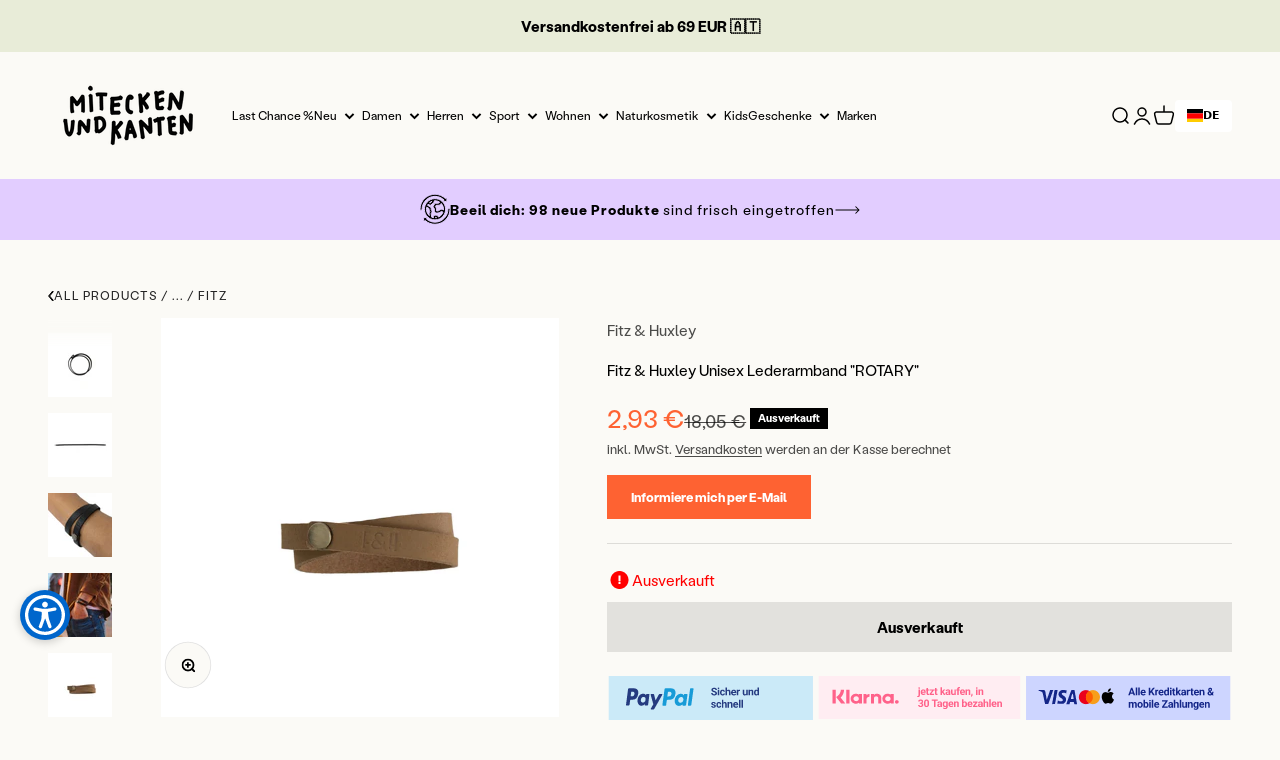

--- FILE ---
content_type: text/html; charset=utf-8
request_url: https://www.miteckenundkanten.com/de-at/products/fitz-huxley-unisex-lederarmband-rotary?variant=47549712826714
body_size: 118714
content:
<!doctype html>
<html
  class="no-js"
  lang="de"
  dir="ltr">
  <head>
	<script id="pandectes-rules">   /* PANDECTES-GDPR: DO NOT MODIFY AUTO GENERATED CODE OF THIS SCRIPT */      window.PandectesSettings = {"store":{"id":66646901047,"plan":"plus","theme":"Mobile Menu - LIVE Theme Impact/main","primaryLocale":"de","adminMode":false,"headless":false,"storefrontRootDomain":"","checkoutRootDomain":"","storefrontAccessToken":""},"tsPublished":1737647192,"declaration":{"showPurpose":false,"showProvider":false,"declIntroText":"Wir verwenden Cookies, um die Funktionalität der Website zu optimieren, die Leistung zu analysieren und Ihnen ein personalisiertes Erlebnis zu bieten. Einige Cookies sind für den ordnungsgemäßen Betrieb der Website unerlässlich. Diese Cookies können nicht deaktiviert werden. In diesem Fenster können Sie Ihre Präferenzen für Cookies verwalten.","showDateGenerated":true},"language":{"languageMode":"Single","fallbackLanguage":"de","languageDetection":"browser","languagesSupported":[]},"texts":{"managed":{"headerText":{"de":"Wir respektieren deine Privatsphäre"},"consentText":{"de":"Auch wir verwenden Cookies auf unserem Shop. Sie helfen uns dabei, dir das beste Erlebnis zu bieten."},"dismissButtonText":{"de":"Okay"},"linkText":{"de":"Mehr erfahren"},"imprintText":{"de":"Impressum"},"preferencesButtonText":{"de":"Einstellungen"},"allowButtonText":{"de":"Ok"},"denyButtonText":{"de":"Ablehnen"},"leaveSiteButtonText":{"de":"Diese Seite verlassen"},"cookiePolicyText":{"de":"Cookie-Richtlinie"},"preferencesPopupTitleText":{"de":"Einwilligungseinstellungen verwalten"},"preferencesPopupIntroText":{"de":"Wir verwenden Cookies, um die Funktionalität der Website zu optimieren, die Leistung zu analysieren und Ihnen ein personalisiertes Erlebnis zu bieten. Einige Cookies sind für den ordnungsgemäßen Betrieb der Website unerlässlich. Diese Cookies können nicht deaktiviert werden. In diesem Fenster können Sie Ihre Präferenzen für Cookies verwalten."},"preferencesPopupCloseButtonText":{"de":"Schließen"},"preferencesPopupAcceptAllButtonText":{"de":"Alles Akzeptieren"},"preferencesPopupRejectAllButtonText":{"de":"Alles ablehnen"},"preferencesPopupSaveButtonText":{"de":"Auswahl speichern"},"accessSectionTitleText":{"de":"Datenübertragbarkeit"},"accessSectionParagraphText":{"de":"Sie haben das Recht, jederzeit auf Ihre Daten zuzugreifen."},"rectificationSectionTitleText":{"de":"Datenberichtigung"},"rectificationSectionParagraphText":{"de":"Sie haben das Recht, die Aktualisierung Ihrer Daten zu verlangen, wann immer Sie dies für angemessen halten."},"erasureSectionTitleText":{"de":"Recht auf Löschung"},"erasureSectionParagraphText":{"de":"Sie haben das Recht, die Löschung aller Ihrer Daten zu verlangen. Danach können Sie nicht mehr auf Ihr Konto zugreifen."},"declIntroText":{"de":"Wir verwenden Cookies, um die Funktionalität der Website zu optimieren, die Leistung zu analysieren und Ihnen ein personalisiertes Erlebnis zu bieten. Einige Cookies sind für den ordnungsgemäßen Betrieb der Website unerlässlich. Diese Cookies können nicht deaktiviert werden. In diesem Fenster können Sie Ihre Präferenzen für Cookies verwalten."}},"categories":{"strictlyNecessaryCookiesTitleText":{"de":"Unbedingt erforderlich"},"functionalityCookiesTitleText":{"de":"Funktionale Cookies"},"performanceCookiesTitleText":{"de":"Performance-Cookies"},"targetingCookiesTitleText":{"de":"Targeting-Cookies"},"unclassifiedCookiesTitleText":{"de":"Unklassifizierte Cookies"},"strictlyNecessaryCookiesDescriptionText":{"de":"Diese Cookies sind unerlässlich, damit Sie sich auf der Website bewegen und ihre Funktionen nutzen können, z. B. den Zugriff auf sichere Bereiche der Website. Ohne diese Cookies kann die Website nicht richtig funktionieren."},"functionalityCookiesDescriptionText":{"de":"Diese Cookies ermöglichen es der Website, verbesserte Funktionalität und Personalisierung bereitzustellen. Sie können von uns oder von Drittanbietern gesetzt werden, deren Dienste wir auf unseren Seiten hinzugefügt haben. Wenn Sie diese Cookies nicht zulassen, funktionieren einige oder alle dieser Dienste möglicherweise nicht richtig."},"performanceCookiesDescriptionText":{"de":"Diese Cookies ermöglichen es uns, die Leistung unserer Website zu überwachen und zu verbessern. Sie ermöglichen es uns beispielsweise, Besuche zu zählen, Verkehrsquellen zu identifizieren und zu sehen, welche Teile der Website am beliebtesten sind."},"targetingCookiesDescriptionText":{"de":"Diese Cookies können von unseren Werbepartnern über unsere Website gesetzt werden. Sie können von diesen Unternehmen verwendet werden, um ein Profil Ihrer Interessen zu erstellen und Ihnen relevante Werbung auf anderen Websites anzuzeigen. Sie speichern keine direkten personenbezogenen Daten, sondern basieren auf der eindeutigen Identifizierung Ihres Browsers und Ihres Internetgeräts. Wenn Sie diese Cookies nicht zulassen, erleben Sie weniger zielgerichtete Werbung."},"unclassifiedCookiesDescriptionText":{"de":"Unklassifizierte Cookies sind Cookies, die wir gerade zusammen mit den Anbietern einzelner Cookies klassifizieren."}},"auto":{"declName":{"de":"Name"},"declPath":{"de":"Weg"},"declType":{"de":"Typ"},"declDomain":{"de":"Domain"},"declPurpose":{"de":"Zweck"},"declProvider":{"de":"Anbieter"},"declRetention":{"de":"Speicherdauer"},"declFirstParty":{"de":"Erstanbieter"},"declThirdParty":{"de":"Drittanbieter"},"declSeconds":{"de":"Sekunden"},"declMinutes":{"de":"Minuten"},"declHours":{"de":"Std."},"declDays":{"de":"Tage"},"declMonths":{"de":"Monate"},"declYears":{"de":"Jahre"},"declSession":{"de":"Sitzung"},"cookiesDetailsText":{"de":"Cookie-Details"},"preferencesPopupAlwaysAllowedText":{"de":"Immer erlaubt"},"submitButton":{"de":"einreichen"},"submittingButton":{"de":"Senden..."},"cancelButton":{"de":"Abbrechen"},"guestsSupportInfoText":{"de":"Bitte loggen Sie sich mit Ihrem Kundenkonto ein, um fortzufahren."},"guestsSupportEmailPlaceholder":{"de":"E-Mail-Addresse"},"guestsSupportEmailValidationError":{"de":"Email ist ungültig"},"guestsSupportEmailSuccessTitle":{"de":"Vielen Dank für die Anfrage"},"guestsSupportEmailFailureTitle":{"de":"Ein Problem ist aufgetreten"},"guestsSupportEmailSuccessMessage":{"de":"Wenn Sie als Kunde dieses Shops registriert sind, erhalten Sie in Kürze eine E-Mail mit Anweisungen zum weiteren Vorgehen."},"guestsSupportEmailFailureMessage":{"de":"Ihre Anfrage wurde nicht übermittelt. Bitte versuchen Sie es erneut und wenn das Problem weiterhin besteht, wenden Sie sich an den Shop-Inhaber, um Hilfe zu erhalten."},"confirmationSuccessTitle":{"de":"Ihre Anfrage wurde bestätigt"},"confirmationFailureTitle":{"de":"Ein Problem ist aufgetreten"},"confirmationSuccessMessage":{"de":"Wir werden uns in Kürze zu Ihrem Anliegen bei Ihnen melden."},"confirmationFailureMessage":{"de":"Ihre Anfrage wurde nicht bestätigt. Bitte versuchen Sie es erneut und wenn das Problem weiterhin besteht, wenden Sie sich an den Ladenbesitzer, um Hilfe zu erhalten"},"consentSectionTitleText":{"de":"Ihre Cookie-Einwilligung"},"consentSectionNoConsentText":{"de":"Sie haben der Cookie-Richtlinie dieser Website nicht zugestimmt."},"consentSectionConsentedText":{"de":"Sie haben der Cookie-Richtlinie dieser Website zugestimmt am"},"consentStatus":{"de":"Einwilligungspräferenz"},"consentDate":{"de":"Zustimmungsdatum"},"consentId":{"de":"Einwilligungs-ID"},"consentSectionChangeConsentActionText":{"de":"Einwilligungspräferenz ändern"},"accessSectionGDPRRequestsActionText":{"de":"Anfragen betroffener Personen"},"accessSectionAccountInfoActionText":{"de":"persönliche Daten"},"accessSectionOrdersRecordsActionText":{"de":"Aufträge"},"accessSectionDownloadReportActionText":{"de":"Alle Daten anfordern"},"rectificationCommentPlaceholder":{"de":"Beschreiben Sie, was Sie aktualisieren möchten"},"rectificationCommentValidationError":{"de":"Kommentar ist erforderlich"},"rectificationSectionEditAccountActionText":{"de":"Aktualisierung anfordern"},"erasureSectionRequestDeletionActionText":{"de":"Löschung personenbezogener Daten anfordern"}}},"library":{"previewMode":false,"fadeInTimeout":0,"defaultBlocked":7,"showLink":true,"showImprintLink":false,"showGoogleLink":false,"enabled":true,"cookie":{"name":"_pandectes_gdpr","expiryDays":365,"secure":true,"domain":""},"dismissOnScroll":false,"dismissOnWindowClick":false,"dismissOnTimeout":false,"palette":{"popup":{"background":"#FFFFFF","backgroundForCalculations":{"a":1,"b":255,"g":255,"r":255},"text":"#000000"},"button":{"background":"#FFFFFF","backgroundForCalculations":{"a":1,"b":255,"g":255,"r":255},"text":"#FFFFFF","textForCalculation":{"a":1,"b":255,"g":255,"r":255},"border":"transparent"}},"content":{"href":"https://mit-ecken-und-kanten.myshopify.com/policies/privacy-policy","imprintHref":"https://www.miteckenundkanten.com/pages/impressum","close":"&#10005;","target":"","logo":""},"window":"<div role=\"dialog\" aria-live=\"polite\" aria-label=\"cookieconsent\" aria-describedby=\"cookieconsent:desc\" id=\"pandectes-banner\" class=\"cc-window-wrapper cc-overlay-wrapper\"><div class=\"pd-cookie-banner-window cc-window {{classes}}\"><!--googleoff: all-->{{children}}<!--googleon: all--></div></div>","compliance":{"custom":"<div class=\"cc-compliance cc-highlight\">{{preferences}}{{allow}}</div>"},"type":"custom","layouts":{"basic":"{{messagelink}}{{compliance}}"},"position":"overlay","theme":"classic","revokable":false,"animateRevokable":false,"revokableReset":false,"revokableLogoUrl":"","revokablePlacement":"bottom-left","revokableMarginHorizontal":15,"revokableMarginVertical":15,"static":false,"autoAttach":true,"hasTransition":true,"blacklistPage":[""],"elements":{"close":"<button aria-label=\"dismiss cookie message\" type=\"button\" tabindex=\"0\" class=\"cc-close\">{{close}}</button>","dismiss":"<button aria-label=\"dismiss cookie message\" type=\"button\" tabindex=\"0\" class=\"cc-btn cc-btn-decision cc-dismiss\">{{dismiss}}</button>","allow":"<button aria-label=\"allow cookies\" type=\"button\" tabindex=\"0\" class=\"cc-btn cc-btn-decision cc-allow\">{{allow}}</button>","deny":"<button aria-label=\"deny cookies\" type=\"button\" tabindex=\"0\" class=\"cc-btn cc-btn-decision cc-deny\">{{deny}}</button>","preferences":"<button aria-label=\"settings cookies\" tabindex=\"0\" type=\"button\" class=\"cc-btn cc-settings\" onclick=\"Pandectes.fn.openPreferences()\">{{preferences}}</button>"}},"geolocation":{"auOnly":false,"brOnly":false,"caOnly":false,"chOnly":false,"euOnly":false,"jpOnly":false,"nzOnly":false,"thOnly":false,"zaOnly":false,"canadaOnly":false,"globalVisibility":true},"dsr":{"guestsSupport":false,"accessSectionDownloadReportAuto":false},"banner":{"resetTs":1722542132,"extraCss":"        .cc-banner-logo {max-width: 24em!important;}    @media(min-width: 768px) {.cc-window.cc-floating{max-width: 24em!important;width: 24em!important;}}    .cc-message, .pd-cookie-banner-window .cc-header, .cc-logo {text-align: center}    .cc-window-wrapper{z-index: 2147483647;-webkit-transition: opacity 1s ease;  transition: opacity 1s ease;}    .cc-window{z-index: 2147483647;font-family: inherit;}    .pd-cookie-banner-window .cc-header{font-family: inherit;}    .pd-cp-ui{font-family: inherit; background-color: #FFFFFF;color:#000000;}    button.pd-cp-btn, a.pd-cp-btn{background-color:#FFFFFF;color:#FFFFFF!important;}    input + .pd-cp-preferences-slider{background-color: rgba(0, 0, 0, 0.3)}    .pd-cp-scrolling-section::-webkit-scrollbar{background-color: rgba(0, 0, 0, 0.3)}    input:checked + .pd-cp-preferences-slider{background-color: rgba(0, 0, 0, 1)}    .pd-cp-scrolling-section::-webkit-scrollbar-thumb {background-color: rgba(0, 0, 0, 1)}    .pd-cp-ui-close{color:#000000;}    .pd-cp-preferences-slider:before{background-color: #FFFFFF}    .pd-cp-title:before {border-color: #000000!important}    .pd-cp-preferences-slider{background-color:#000000}    .pd-cp-toggle{color:#000000!important}    @media(max-width:699px) {.pd-cp-ui-close-top svg {fill: #000000}}    .pd-cp-toggle:hover,.pd-cp-toggle:visited,.pd-cp-toggle:active{color:#000000!important}    .pd-cookie-banner-window {box-shadow: 0 0 18px rgb(0 0 0 / 20%);}  #gdpr-blocking-page-overlay {   z-index: 100 !important;  } #pandectes-banner {  background-color: #00000030;}.cc-compliance .cc-settings:hover, .cc-compliance .cc-settings:focus {color:#000 !important;} #pd-cp-preferences .pd-cp-ui-save {color:#000 !important;}.pd-cookie-banner-window {  padding: 20px !important;  box-shadow: none !important;  border-radius: 10px;}.cc-header {  text-align: center;}.cc-message {  color: #767676;  font-size: 14px;  line-height: 20px;  margin-top: 0 !important;  text-align: center;}.cc-logo {  display: none !important;}.pd-cp-ui {  color: #1C1C1C;}.cc-btn,.pd-cp-ui-save {  letter-spacing: 1px;  padding: 12px 24px;  font-size: 14px;  line-height: 20px;  font-weight: 500;  border-radius: 4px;  color: #1C1C1C;}.cc-compliance {  flex-direction: column-reverse;}  .cc-compliance .cc-btn {  padding: 15px 120px;}.cc-compliance .cc-btn.cc-settings {  order: 2;}.pd-cp-ui-save {  width: 100%;}.cc-allow {  background: #fe6232 !important;  border: none;  color: #FFFFFF !important;}.pd-cp-ui-horizontal-buttons {  left: 0;  bottom: 20px;  position: absolute;  width: 100% !important;  padding: 0 30px;}@media (max-width: 699px) {  .pd-cp-ui-horizontal-buttons {    position: absolute;    padding: 0 20px;  }}.pd-cp-ui-header .pd-cp-ui-horizontal-buttons .pd-cp-ui-acceptAll {  max-width: 100% !important;}.pd-cp-ui-acceptAll {  display: block;  width: 100% !important;  padding: 12px 24px !important;  border-radius: 4px;  background: #1C1C1C !important;    letter-spacing: 1px;  font-size: 14px;  line-height: 20px;  font-weight: 500;  color: #FFFFFF;}.pd-cp-ui-rejectAll,.pd-cp-ui-close-top {  display: none !important;}.pd-cp-ui {  bottom: 0;  top: 0;  left: 0;  height: 100%;  max-height: unset;  width: 50%;  max-width: 500px;}@media only screen and (max-width: 768px) {  .pd-cp-ui {    width: 100%;  }}.pd-cp-ui-content {  display: flex;  flex-direction: column;  height: 100%;  padding-top: 40px;}@media only screen and (max-width: 768px) {  .pd-cp-ui-content {    padding-top: 30px;  }}.pd-cp-scrolling-section {  flex: 1 0 auto;  margin-bottom: 1em;  overflow-y: auto;}.pd-cp-ui-footer {  margin-top: auto;  margin-bottom: 50px;}.pd-cp-ui-footer .pd-cp-ui-col-6 {  width: 100%;  max-width: 100%;  flex: 0 1 auto;}.pd-cp-ui-footer .pd-cp-ui-col-6:first-child {  display: none;}.pd-cp-ui-close {  display: none;}.pd-cp-ui-title {  font-size: 24px;  font-weight: 700;  line-height: 26px;}.pd-cp-ui-intro { font-size: 14px; margin-bottom: 56px; opacity: 0.7}.pd-cp-purpose-row {  border-bottom: 1px solid #D4D4D4;}.pd-cp-purpose-actions {  display: flex !important;  align-items: center;  justify-content: end;}.pd-cp-ui-title {  font-size: 24px;}.pd-cp-bold-messaging,.pd-cp-ui-alwaysAllowed {   font-size: 13px;  font-weight: 500;  line-height: 20px;  text-transform: uppercase;}.pd-cp-bold-messaging {  padding: 24px 0;}.pd-cp-ui-alwaysAllowed {  opacity: 0.2;}.pd-cp-purpose-description,.pd-cp-cookies-details {  font-weight: 400;  font-size: 14px;  line-height: 20px;  opacity: 0.7;  color: #171717;}#cookie-banner-modal-container {  z-index: 9999999999 !important;}","customJavascript":{"useButtons":true},"showPoweredBy":false,"revokableTrigger":false,"hybridStrict":false,"cookiesBlockedByDefault":"7","isActive":true,"implicitSavePreferences":true,"cookieIcon":false,"blockBots":false,"showCookiesDetails":true,"hasTransition":true,"blockingPage":false,"showOnlyLandingPage":false,"leaveSiteUrl":"https://www.google.com","linkRespectStoreLang":false},"cookies":{"0":[{"name":"secure_customer_sig","type":"http","domain":"www.miteckenundkanten.com","path":"/","provider":"Shopify","firstParty":true,"retention":"1 year(s)","expires":1,"unit":"declYears","purpose":{"de":"Wird im Zusammenhang mit dem Kundenlogin verwendet."}},{"name":"localization","type":"http","domain":"www.miteckenundkanten.com","path":"/","provider":"Shopify","firstParty":true,"retention":"1 year(s)","expires":1,"unit":"declYears","purpose":{"de":"Lokalisierung von Shopify-Shops"}},{"name":"_tracking_consent","type":"http","domain":".miteckenundkanten.com","path":"/","provider":"Shopify","firstParty":false,"retention":"1 year(s)","expires":1,"unit":"declYears","purpose":{"de":"Tracking-Einstellungen."}},{"name":"cart_currency","type":"http","domain":"www.miteckenundkanten.com","path":"/","provider":"Shopify","firstParty":true,"retention":"2 ","expires":2,"unit":"declSession","purpose":{"de":"Das Cookie ist für die sichere Checkout- und Zahlungsfunktion auf der Website erforderlich. Diese Funktion wird von shopify.com bereitgestellt."}},{"name":"keep_alive","type":"http","domain":"www.miteckenundkanten.com","path":"/","provider":"Shopify","firstParty":true,"retention":"30 minute(s)","expires":30,"unit":"declMinutes","purpose":{"de":"Wird im Zusammenhang mit der Käuferlokalisierung verwendet."}},{"name":"_cmp_a","type":"http","domain":".miteckenundkanten.com","path":"/","provider":"Shopify","firstParty":false,"retention":"1 day(s)","expires":1,"unit":"declDays","purpose":{"de":"Wird zum Verwalten der Datenschutzeinstellungen des Kunden verwendet."}},{"name":"locale_bar_accepted","type":"http","domain":"www.miteckenundkanten.com","path":"/","provider":"Shopify","firstParty":true,"retention":"Session","expires":1,"unit":"declSeconds","purpose":{"de":"Dieses Cookie wird von der Geolocation-App bereitgestellt und zum Laden der Leiste verwendet."}},{"name":"_shopify_essential","type":"http","domain":"www.miteckenundkanten.com","path":"/","provider":"Shopify","firstParty":true,"retention":"1 year(s)","expires":1,"unit":"declYears","purpose":{"de":"Wird auf der Kontenseite verwendet."}}],"1":[],"2":[{"name":"__cf_bm","type":"http","domain":".reviews.io","path":"/","provider":"CloudFlare","firstParty":false,"retention":"30 minute(s)","expires":30,"unit":"declMinutes","purpose":{"de":"Wird verwendet, um eingehenden Datenverkehr zu verwalten, der den mit Bots verbundenen Kriterien entspricht."}}],"4":[],"8":[]},"blocker":{"isActive":false,"googleConsentMode":{"id":"","analyticsId":"","adwordsId":"","isActive":true,"adStorageCategory":4,"analyticsStorageCategory":2,"personalizationStorageCategory":1,"functionalityStorageCategory":1,"customEvent":false,"securityStorageCategory":0,"redactData":false,"urlPassthrough":false,"dataLayerProperty":"dataLayer","waitForUpdate":0,"useNativeChannel":false},"facebookPixel":{"id":"","isActive":false,"ldu":false},"microsoft":{"isActive":false,"uetTags":""},"rakuten":{"isActive":false,"cmp":false,"ccpa":false},"klaviyoIsActive":false,"gpcIsActive":true,"defaultBlocked":7,"patterns":{"whiteList":[],"blackList":{"1":[],"2":[],"4":[],"8":[]},"iframesWhiteList":[],"iframesBlackList":{"1":[],"2":[],"4":[],"8":[]},"beaconsWhiteList":[],"beaconsBlackList":{"1":[],"2":[],"4":[],"8":[]}}}}      !function(){"use strict";window.PandectesRules=window.PandectesRules||{},window.PandectesRules.manualBlacklist={1:[],2:[],4:[]},window.PandectesRules.blacklistedIFrames={1:[],2:[],4:[]},window.PandectesRules.blacklistedCss={1:[],2:[],4:[]},window.PandectesRules.blacklistedBeacons={1:[],2:[],4:[]};var e="javascript/blocked";function t(e){return new RegExp(e.replace(/[/\\.+?$()]/g,"\\$&").replace("*","(.*)"))}var n=function(e){var t=arguments.length>1&&void 0!==arguments[1]?arguments[1]:"log";new URLSearchParams(window.location.search).get("log")&&console[t]("PandectesRules: ".concat(e))};function a(e){var t=document.createElement("script");t.async=!0,t.src=e,document.head.appendChild(t)}function r(e,t){var n=Object.keys(e);if(Object.getOwnPropertySymbols){var a=Object.getOwnPropertySymbols(e);t&&(a=a.filter((function(t){return Object.getOwnPropertyDescriptor(e,t).enumerable}))),n.push.apply(n,a)}return n}function o(e){for(var t=1;t<arguments.length;t++){var n=null!=arguments[t]?arguments[t]:{};t%2?r(Object(n),!0).forEach((function(t){s(e,t,n[t])})):Object.getOwnPropertyDescriptors?Object.defineProperties(e,Object.getOwnPropertyDescriptors(n)):r(Object(n)).forEach((function(t){Object.defineProperty(e,t,Object.getOwnPropertyDescriptor(n,t))}))}return e}function i(e){var t=function(e,t){if("object"!=typeof e||!e)return e;var n=e[Symbol.toPrimitive];if(void 0!==n){var a=n.call(e,t||"default");if("object"!=typeof a)return a;throw new TypeError("@@toPrimitive must return a primitive value.")}return("string"===t?String:Number)(e)}(e,"string");return"symbol"==typeof t?t:t+""}function s(e,t,n){return(t=i(t))in e?Object.defineProperty(e,t,{value:n,enumerable:!0,configurable:!0,writable:!0}):e[t]=n,e}function c(e,t){return function(e){if(Array.isArray(e))return e}(e)||function(e,t){var n=null==e?null:"undefined"!=typeof Symbol&&e[Symbol.iterator]||e["@@iterator"];if(null!=n){var a,r,o,i,s=[],c=!0,l=!1;try{if(o=(n=n.call(e)).next,0===t){if(Object(n)!==n)return;c=!1}else for(;!(c=(a=o.call(n)).done)&&(s.push(a.value),s.length!==t);c=!0);}catch(e){l=!0,r=e}finally{try{if(!c&&null!=n.return&&(i=n.return(),Object(i)!==i))return}finally{if(l)throw r}}return s}}(e,t)||d(e,t)||function(){throw new TypeError("Invalid attempt to destructure non-iterable instance.\nIn order to be iterable, non-array objects must have a [Symbol.iterator]() method.")}()}function l(e){return function(e){if(Array.isArray(e))return u(e)}(e)||function(e){if("undefined"!=typeof Symbol&&null!=e[Symbol.iterator]||null!=e["@@iterator"])return Array.from(e)}(e)||d(e)||function(){throw new TypeError("Invalid attempt to spread non-iterable instance.\nIn order to be iterable, non-array objects must have a [Symbol.iterator]() method.")}()}function d(e,t){if(e){if("string"==typeof e)return u(e,t);var n=Object.prototype.toString.call(e).slice(8,-1);return"Object"===n&&e.constructor&&(n=e.constructor.name),"Map"===n||"Set"===n?Array.from(e):"Arguments"===n||/^(?:Ui|I)nt(?:8|16|32)(?:Clamped)?Array$/.test(n)?u(e,t):void 0}}function u(e,t){(null==t||t>e.length)&&(t=e.length);for(var n=0,a=new Array(t);n<t;n++)a[n]=e[n];return a}var f=window.PandectesRulesSettings||window.PandectesSettings,g=!(void 0===window.dataLayer||!Array.isArray(window.dataLayer)||!window.dataLayer.some((function(e){return"pandectes_full_scan"===e.event}))),p=function(){var e,t=arguments.length>0&&void 0!==arguments[0]?arguments[0]:"_pandectes_gdpr",n=("; "+document.cookie).split("; "+t+"=");if(n.length<2)e={};else{var a=n.pop().split(";");e=window.atob(a.shift())}var r=function(e){try{return JSON.parse(e)}catch(e){return!1}}(e);return!1!==r?r:e}(),h=f.banner.isActive,y=f.blocker,v=y.defaultBlocked,w=y.patterns,m=p&&null!==p.preferences&&void 0!==p.preferences?p.preferences:null,b=g?0:h?null===m?v:m:0,k={1:!(1&b),2:!(2&b),4:!(4&b)},_=w.blackList,S=w.whiteList,L=w.iframesBlackList,C=w.iframesWhiteList,P=w.beaconsBlackList,A=w.beaconsWhiteList,O={blackList:[],whiteList:[],iframesBlackList:{1:[],2:[],4:[],8:[]},iframesWhiteList:[],beaconsBlackList:{1:[],2:[],4:[],8:[]},beaconsWhiteList:[]};[1,2,4].map((function(e){var n;k[e]||((n=O.blackList).push.apply(n,l(_[e].length?_[e].map(t):[])),O.iframesBlackList[e]=L[e].length?L[e].map(t):[],O.beaconsBlackList[e]=P[e].length?P[e].map(t):[])})),O.whiteList=S.length?S.map(t):[],O.iframesWhiteList=C.length?C.map(t):[],O.beaconsWhiteList=A.length?A.map(t):[];var E={scripts:[],iframes:{1:[],2:[],4:[]},beacons:{1:[],2:[],4:[]},css:{1:[],2:[],4:[]}},I=function(t,n){return t&&(!n||n!==e)&&(!O.blackList||O.blackList.some((function(e){return e.test(t)})))&&(!O.whiteList||O.whiteList.every((function(e){return!e.test(t)})))},B=function(e,t){var n=O.iframesBlackList[t],a=O.iframesWhiteList;return e&&(!n||n.some((function(t){return t.test(e)})))&&(!a||a.every((function(t){return!t.test(e)})))},j=function(e,t){var n=O.beaconsBlackList[t],a=O.beaconsWhiteList;return e&&(!n||n.some((function(t){return t.test(e)})))&&(!a||a.every((function(t){return!t.test(e)})))},T=new MutationObserver((function(e){for(var t=0;t<e.length;t++)for(var n=e[t].addedNodes,a=0;a<n.length;a++){var r=n[a],o=r.dataset&&r.dataset.cookiecategory;if(1===r.nodeType&&"LINK"===r.tagName){var i=r.dataset&&r.dataset.href;if(i&&o)switch(o){case"functionality":case"C0001":E.css[1].push(i);break;case"performance":case"C0002":E.css[2].push(i);break;case"targeting":case"C0003":E.css[4].push(i)}}}})),R=new MutationObserver((function(t){for(var a=0;a<t.length;a++)for(var r=t[a].addedNodes,o=function(){var t=r[i],a=t.src||t.dataset&&t.dataset.src,o=t.dataset&&t.dataset.cookiecategory;if(1===t.nodeType&&"IFRAME"===t.tagName){if(a){var s=!1;B(a,1)||"functionality"===o||"C0001"===o?(s=!0,E.iframes[1].push(a)):B(a,2)||"performance"===o||"C0002"===o?(s=!0,E.iframes[2].push(a)):(B(a,4)||"targeting"===o||"C0003"===o)&&(s=!0,E.iframes[4].push(a)),s&&(t.removeAttribute("src"),t.setAttribute("data-src",a))}}else if(1===t.nodeType&&"IMG"===t.tagName){if(a){var c=!1;j(a,1)?(c=!0,E.beacons[1].push(a)):j(a,2)?(c=!0,E.beacons[2].push(a)):j(a,4)&&(c=!0,E.beacons[4].push(a)),c&&(t.removeAttribute("src"),t.setAttribute("data-src",a))}}else if(1===t.nodeType&&"SCRIPT"===t.tagName){var l=t.type,d=!1;if(I(a,l)?(n("rule blocked: ".concat(a)),d=!0):a&&o?n("manually blocked @ ".concat(o,": ").concat(a)):o&&n("manually blocked @ ".concat(o,": inline code")),d){E.scripts.push([t,l]),t.type=e;t.addEventListener("beforescriptexecute",(function n(a){t.getAttribute("type")===e&&a.preventDefault(),t.removeEventListener("beforescriptexecute",n)})),t.parentElement&&t.parentElement.removeChild(t)}}},i=0;i<r.length;i++)o()})),D=document.createElement,x={src:Object.getOwnPropertyDescriptor(HTMLScriptElement.prototype,"src"),type:Object.getOwnPropertyDescriptor(HTMLScriptElement.prototype,"type")};window.PandectesRules.unblockCss=function(e){var t=E.css[e]||[];t.length&&n("Unblocking CSS for ".concat(e)),t.forEach((function(e){var t=document.querySelector('link[data-href^="'.concat(e,'"]'));t.removeAttribute("data-href"),t.href=e})),E.css[e]=[]},window.PandectesRules.unblockIFrames=function(e){var t=E.iframes[e]||[];t.length&&n("Unblocking IFrames for ".concat(e)),O.iframesBlackList[e]=[],t.forEach((function(e){var t=document.querySelector('iframe[data-src^="'.concat(e,'"]'));t.removeAttribute("data-src"),t.src=e})),E.iframes[e]=[]},window.PandectesRules.unblockBeacons=function(e){var t=E.beacons[e]||[];t.length&&n("Unblocking Beacons for ".concat(e)),O.beaconsBlackList[e]=[],t.forEach((function(e){var t=document.querySelector('img[data-src^="'.concat(e,'"]'));t.removeAttribute("data-src"),t.src=e})),E.beacons[e]=[]},window.PandectesRules.unblockInlineScripts=function(e){var t=1===e?"functionality":2===e?"performance":"targeting",a=document.querySelectorAll('script[type="javascript/blocked"][data-cookiecategory="'.concat(t,'"]'));n("unblockInlineScripts: ".concat(a.length," in ").concat(t)),a.forEach((function(e){var t=document.createElement("script");t.type="text/javascript",e.hasAttribute("src")?t.src=e.getAttribute("src"):t.textContent=e.textContent,document.head.appendChild(t),e.parentNode.removeChild(e)}))},window.PandectesRules.unblockInlineCss=function(e){var t=1===e?"functionality":2===e?"performance":"targeting",a=document.querySelectorAll('link[data-cookiecategory="'.concat(t,'"]'));n("unblockInlineCss: ".concat(a.length," in ").concat(t)),a.forEach((function(e){e.href=e.getAttribute("data-href")}))},window.PandectesRules.unblock=function(e){e.length<1?(O.blackList=[],O.whiteList=[],O.iframesBlackList=[],O.iframesWhiteList=[]):(O.blackList&&(O.blackList=O.blackList.filter((function(t){return e.every((function(e){return"string"==typeof e?!t.test(e):e instanceof RegExp?t.toString()!==e.toString():void 0}))}))),O.whiteList&&(O.whiteList=[].concat(l(O.whiteList),l(e.map((function(e){if("string"==typeof e){var n=".*"+t(e)+".*";if(O.whiteList.every((function(e){return e.toString()!==n.toString()})))return new RegExp(n)}else if(e instanceof RegExp&&O.whiteList.every((function(t){return t.toString()!==e.toString()})))return e;return null})).filter(Boolean)))));var a=0;l(E.scripts).forEach((function(e,t){var n=c(e,2),r=n[0],o=n[1];if(function(e){var t=e.getAttribute("src");return O.blackList&&O.blackList.every((function(e){return!e.test(t)}))||O.whiteList&&O.whiteList.some((function(e){return e.test(t)}))}(r)){for(var i=document.createElement("script"),s=0;s<r.attributes.length;s++){var l=r.attributes[s];"src"!==l.name&&"type"!==l.name&&i.setAttribute(l.name,r.attributes[s].value)}i.setAttribute("src",r.src),i.setAttribute("type",o||"application/javascript"),document.head.appendChild(i),E.scripts.splice(t-a,1),a++}})),0==O.blackList.length&&0===O.iframesBlackList[1].length&&0===O.iframesBlackList[2].length&&0===O.iframesBlackList[4].length&&0===O.beaconsBlackList[1].length&&0===O.beaconsBlackList[2].length&&0===O.beaconsBlackList[4].length&&(n("Disconnecting observers"),R.disconnect(),T.disconnect())};var N=f.store,U=N.adminMode,z=N.headless,M=N.storefrontRootDomain,q=N.checkoutRootDomain,F=N.storefrontAccessToken,W=f.banner.isActive,H=f.blocker.defaultBlocked;W&&function(e){if(window.Shopify&&window.Shopify.customerPrivacy)e();else{var t=null;window.Shopify&&window.Shopify.loadFeatures&&window.Shopify.trackingConsent?e():t=setInterval((function(){window.Shopify&&window.Shopify.loadFeatures&&(clearInterval(t),window.Shopify.loadFeatures([{name:"consent-tracking-api",version:"0.1"}],(function(t){t?n("Shopify.customerPrivacy API - failed to load"):(n("shouldShowBanner() -> ".concat(window.Shopify.trackingConsent.shouldShowBanner()," | saleOfDataRegion() -> ").concat(window.Shopify.trackingConsent.saleOfDataRegion())),e())})))}),10)}}((function(){!function(){var e=window.Shopify.trackingConsent;if(!1!==e.shouldShowBanner()||null!==m||7!==H)try{var t=U&&!(window.Shopify&&window.Shopify.AdminBarInjector),a={preferences:!(1&b)||g||t,analytics:!(2&b)||g||t,marketing:!(4&b)||g||t};z&&(a.headlessStorefront=!0,a.storefrontRootDomain=null!=M&&M.length?M:window.location.hostname,a.checkoutRootDomain=null!=q&&q.length?q:"checkout.".concat(window.location.hostname),a.storefrontAccessToken=null!=F&&F.length?F:""),e.firstPartyMarketingAllowed()===a.marketing&&e.analyticsProcessingAllowed()===a.analytics&&e.preferencesProcessingAllowed()===a.preferences||e.setTrackingConsent(a,(function(e){e&&e.error?n("Shopify.customerPrivacy API - failed to setTrackingConsent"):n("setTrackingConsent(".concat(JSON.stringify(a),")"))}))}catch(e){n("Shopify.customerPrivacy API - exception")}}(),function(){if(z){var e=window.Shopify.trackingConsent,t=e.currentVisitorConsent();if(navigator.globalPrivacyControl&&""===t.sale_of_data){var a={sale_of_data:!1,headlessStorefront:!0};a.storefrontRootDomain=null!=M&&M.length?M:window.location.hostname,a.checkoutRootDomain=null!=q&&q.length?q:"checkout.".concat(window.location.hostname),a.storefrontAccessToken=null!=F&&F.length?F:"",e.setTrackingConsent(a,(function(e){e&&e.error?n("Shopify.customerPrivacy API - failed to setTrackingConsent({".concat(JSON.stringify(a),")")):n("setTrackingConsent(".concat(JSON.stringify(a),")"))}))}}}()}));var G=["AT","BE","BG","HR","CY","CZ","DK","EE","FI","FR","DE","GR","HU","IE","IT","LV","LT","LU","MT","NL","PL","PT","RO","SK","SI","ES","SE","GB","LI","NO","IS"],J=f.banner,V=J.isActive,K=J.hybridStrict,$=f.geolocation,Y=$.caOnly,Z=void 0!==Y&&Y,Q=$.euOnly,X=void 0!==Q&&Q,ee=$.brOnly,te=void 0!==ee&&ee,ne=$.jpOnly,ae=void 0!==ne&&ne,re=$.thOnly,oe=void 0!==re&&re,ie=$.chOnly,se=void 0!==ie&&ie,ce=$.zaOnly,le=void 0!==ce&&ce,de=$.canadaOnly,ue=void 0!==de&&de,fe=$.globalVisibility,ge=void 0===fe||fe,pe=f.blocker,he=pe.defaultBlocked,ye=void 0===he?7:he,ve=pe.googleConsentMode,we=ve.isActive,me=ve.customEvent,be=ve.id,ke=void 0===be?"":be,_e=ve.analyticsId,Se=void 0===_e?"":_e,Le=ve.adwordsId,Ce=void 0===Le?"":Le,Pe=ve.redactData,Ae=ve.urlPassthrough,Oe=ve.adStorageCategory,Ee=ve.analyticsStorageCategory,Ie=ve.functionalityStorageCategory,Be=ve.personalizationStorageCategory,je=ve.securityStorageCategory,Te=ve.dataLayerProperty,Re=void 0===Te?"dataLayer":Te,De=ve.waitForUpdate,xe=void 0===De?0:De,Ne=ve.useNativeChannel,Ue=void 0!==Ne&&Ne;function ze(){window[Re].push(arguments)}window[Re]=window[Re]||[];var Me,qe,Fe={hasInitialized:!1,useNativeChannel:!1,ads_data_redaction:!1,url_passthrough:!1,data_layer_property:"dataLayer",storage:{ad_storage:"granted",ad_user_data:"granted",ad_personalization:"granted",analytics_storage:"granted",functionality_storage:"granted",personalization_storage:"granted",security_storage:"granted"}};if(V&&we){var We=ye&Oe?"denied":"granted",He=ye&Ee?"denied":"granted",Ge=ye&Ie?"denied":"granted",Je=ye&Be?"denied":"granted",Ve=ye&je?"denied":"granted";Fe.hasInitialized=!0,Fe.useNativeChannel=Ue,Fe.url_passthrough=Ae,Fe.ads_data_redaction="denied"===We&&Pe,Fe.storage.ad_storage=We,Fe.storage.ad_user_data=We,Fe.storage.ad_personalization=We,Fe.storage.analytics_storage=He,Fe.storage.functionality_storage=Ge,Fe.storage.personalization_storage=Je,Fe.storage.security_storage=Ve,Fe.data_layer_property=Re||"dataLayer",Fe.ads_data_redaction&&ze("set","ads_data_redaction",Fe.ads_data_redaction),Fe.url_passthrough&&ze("set","url_passthrough",Fe.url_passthrough),function(){!1===Ue?console.log("Pandectes: Google Consent Mode (av2)"):console.log("Pandectes: Google Consent Mode (av2nc)");var e=b!==ye?{wait_for_update:xe||500}:xe?{wait_for_update:xe}:{};ge&&!K?ze("consent","default",o(o({},Fe.storage),e)):(ze("consent","default",o(o(o({},Fe.storage),e),{},{region:[].concat(l(X||K?G:[]),l(Z&&!K?["US-CA","US-VA","US-CT","US-UT","US-CO"]:[]),l(te&&!K?["BR"]:[]),l(ae&&!K?["JP"]:[]),l(ue&&!K?["CA"]:[]),l(oe&&!K?["TH"]:[]),l(se&&!K?["CH"]:[]),l(le&&!K?["ZA"]:[]))})),ze("consent","default",{ad_storage:"granted",ad_user_data:"granted",ad_personalization:"granted",analytics_storage:"granted",functionality_storage:"granted",personalization_storage:"granted",security_storage:"granted"}));if(null!==m){var t=b&Oe?"denied":"granted",n=b&Ee?"denied":"granted",r=b&Ie?"denied":"granted",i=b&Be?"denied":"granted",s=b&je?"denied":"granted";Fe.storage.ad_storage=t,Fe.storage.ad_user_data=t,Fe.storage.ad_personalization=t,Fe.storage.analytics_storage=n,Fe.storage.functionality_storage=r,Fe.storage.personalization_storage=i,Fe.storage.security_storage=s,ze("consent","update",Fe.storage)}(ke.length||Se.length||Ce.length)&&(window[Fe.data_layer_property].push({"pandectes.start":(new Date).getTime(),event:"pandectes-rules.min.js"}),(Se.length||Ce.length)&&ze("js",new Date));var c="https://www.googletagmanager.com";if(ke.length){var d=ke.split(",");window[Fe.data_layer_property].push({"gtm.start":(new Date).getTime(),event:"gtm.js"});for(var u=0;u<d.length;u++){var f="dataLayer"!==Fe.data_layer_property?"&l=".concat(Fe.data_layer_property):"";a("".concat(c,"/gtm.js?id=").concat(d[u].trim()).concat(f))}}if(Se.length)for(var g=Se.split(","),p=0;p<g.length;p++){var h=g[p].trim();h.length&&(a("".concat(c,"/gtag/js?id=").concat(h)),ze("config",h,{send_page_view:!1}))}if(Ce.length)for(var y=Ce.split(","),v=0;v<y.length;v++){var w=y[v].trim();w.length&&(a("".concat(c,"/gtag/js?id=").concat(w)),ze("config",w,{allow_enhanced_conversions:!0}))}}()}V&&me&&(qe={event:"Pandectes_Consent_Update",pandectes_status:7===(Me=b)?"deny":0===Me?"allow":"mixed",pandectes_categories:{C0000:"allow",C0001:k[1]?"allow":"deny",C0002:k[2]?"allow":"deny",C0003:k[4]?"allow":"deny"}},window[Re].push(qe),null!==m&&function(e){if(window.Shopify&&window.Shopify.analytics)e();else{var t=null;window.Shopify&&window.Shopify.analytics?e():t=setInterval((function(){window.Shopify&&window.Shopify.analytics&&(clearInterval(t),e())}),10)}}((function(){console.log("publishing Web Pixels API custom event"),window.Shopify.analytics.publish("Pandectes_Consent_Update",qe)})));var Ke=f.blocker,$e=Ke.klaviyoIsActive,Ye=Ke.googleConsentMode.adStorageCategory;$e&&window.addEventListener("PandectesEvent_OnConsent",(function(e){var t=e.detail.preferences;if(null!=t){var n=t&Ye?"denied":"granted";void 0!==window.klaviyo&&window.klaviyo.isIdentified()&&window.klaviyo.push(["identify",{ad_personalization:n,ad_user_data:n}])}})),f.banner.revokableTrigger&&window.addEventListener("PandectesEvent_OnInitialize",(function(){document.querySelectorAll('[href*="#reopenBanner"]').forEach((function(e){e.onclick=function(e){e.preventDefault(),window.Pandectes.fn.revokeConsent()}}))}));var Ze=f.banner.isActive,Qe=f.blocker,Xe=Qe.defaultBlocked,et=void 0===Xe?7:Xe,tt=Qe.microsoft,nt=tt.isActive,at=tt.uetTags,rt=tt.dataLayerProperty,ot=void 0===rt?"uetq":rt,it={hasInitialized:!1,data_layer_property:"uetq",storage:{ad_storage:"granted"}};if(window[ot]=window[ot]||[],nt&&ft("_uetmsdns","1",365),Ze&&nt){var st=4&et?"denied":"granted";if(it.hasInitialized=!0,it.storage.ad_storage=st,window[ot].push("consent","default",it.storage),"granted"==st&&(ft("_uetmsdns","0",365),console.log("setting cookie")),null!==m){var ct=4&b?"denied":"granted";it.storage.ad_storage=ct,window[ot].push("consent","update",it.storage),"granted"===ct&&ft("_uetmsdns","0",365)}if(at.length)for(var lt=at.split(","),dt=0;dt<lt.length;dt++)lt[dt].trim().length&&ut(lt[dt])}function ut(e){var t=document.createElement("script");t.type="text/javascript",t.src="//bat.bing.com/bat.js",t.onload=function(){var t={ti:e};t.q=window.uetq,window.uetq=new UET(t),window.uetq.push("consent","default",{ad_storage:"denied"}),window[ot].push("pageLoad")},document.head.appendChild(t)}function ft(e,t,n){var a=new Date;a.setTime(a.getTime()+24*n*60*60*1e3);var r="expires="+a.toUTCString();document.cookie="".concat(e,"=").concat(t,"; ").concat(r,"; path=/; secure; samesite=strict")}window.PandectesRules.gcm=Fe;var gt=f.banner.isActive,pt=f.blocker.isActive;n("Prefs: ".concat(b," | Banner: ").concat(gt?"on":"off"," | Blocker: ").concat(pt?"on":"off"));var ht=null===m&&/\/checkouts\//.test(window.location.pathname);0!==b&&!1===g&&pt&&!ht&&(n("Blocker will execute"),document.createElement=function(){for(var t=arguments.length,n=new Array(t),a=0;a<t;a++)n[a]=arguments[a];if("script"!==n[0].toLowerCase())return D.bind?D.bind(document).apply(void 0,n):D;var r=D.bind(document).apply(void 0,n);try{Object.defineProperties(r,{src:o(o({},x.src),{},{set:function(t){I(t,r.type)&&x.type.set.call(this,e),x.src.set.call(this,t)}}),type:o(o({},x.type),{},{get:function(){var t=x.type.get.call(this);return t===e||I(this.src,t)?null:t},set:function(t){var n=I(r.src,r.type)?e:t;x.type.set.call(this,n)}})}),r.setAttribute=function(t,n){if("type"===t){var a=I(r.src,r.type)?e:n;x.type.set.call(r,a)}else"src"===t?(I(n,r.type)&&x.type.set.call(r,e),x.src.set.call(r,n)):HTMLScriptElement.prototype.setAttribute.call(r,t,n)}}catch(e){console.warn("Yett: unable to prevent script execution for script src ",r.src,".\n",'A likely cause would be because you are using a third-party browser extension that monkey patches the "document.createElement" function.')}return r},R.observe(document.documentElement,{childList:!0,subtree:!0}),T.observe(document.documentElement,{childList:!0,subtree:!0}))}();
</script>	
	





    
    <meta charset="utf-8">
    <!-- <meta name="viewport" content="width=device-width, initial-scale=1.0, height=device-height, minimum-scale=1.0, maximum-scale=1.0"> -->
    <meta name='viewport' content='width=device-width, initial-scale=1, user-scalable=1, minimum-scale=1, maximum-scale=5'> 
    <meta name="theme-color" content="#fbfaf6">
    <title>
      
        Fitz &amp; Huxley Unisex Lederarmband &quot;ROTARY&quot;
      
    </title><meta name="description" content="Unisex Lederarmband zum Wickeln, ca. 1 cm breit."><link rel="canonical" href="https://www.miteckenundkanten.com/de-at/products/fitz-huxley-unisex-lederarmband-rotary"><link rel="shortcut icon" href="//www.miteckenundkanten.com/cdn/shop/files/favicon_d498fef7-0696-42c0-9574-5e65f0424815.png?v=1668769940&width=96">
      <link rel="apple-touch-icon" href="//www.miteckenundkanten.com/cdn/shop/files/favicon_d498fef7-0696-42c0-9574-5e65f0424815.png?v=1668769940&width=180"><link rel="preconnect" href="https://cdn.shopify.com" crossorigin>
    <link rel="dns-prefetch" href="https://cdn.shopify.com" />
    <link rel="preconnect" href="https://fonts.shopifycdn.com" crossorigin>
    <link rel="dns-prefetch" href="https://fonts.shopifycdn.com" /><link
      rel="preload"
      href="//www.miteckenundkanten.com/cdn/shop/t/76/assets/vendor.min.js?v=68058080371554213671734241940"
      as="script">
    <link
      rel="preload"
      href="//www.miteckenundkanten.com/cdn/shop/t/76/assets/theme.min.js?v=58716362584176374541747202751"
      as="script">
    <link
      rel="preload"
      href="//www.miteckenundkanten.com/cdn/shop/t/76/assets/sections.min.js?v=151382034714500606551750331194"
      as="script"><link
        rel="preload"
        href="//www.miteckenundkanten.com/cdn/fonts/jost/jost_n7.921dc18c13fa0b0c94c5e2517ffe06139c3615a3.woff2"
        as="font"
        type="font/woff2"
        crossorigin><link
        rel="preload"
        href="//www.miteckenundkanten.com/cdn/fonts/jost/jost_n4.d47a1b6347ce4a4c9f437608011273009d91f2b7.woff2"
        as="font"
        type="font/woff2"
        crossorigin><link
      rel="preload"
      as="font"
      href="//www.miteckenundkanten.com/cdn/shop/t/76/assets/LabilGrotesk-Regular.woff?v=138694359774410355021734241940"
      type="font/woff"
      >
    <link
      rel="preload"
      as="font"
      href="//www.miteckenundkanten.com/cdn/shop/t/76/assets/LabilGrotesk-Bold.woff?v=44233743297398032081734241940"
      type="font/woff"
      ><meta property="og:type" content="product">
  <meta property="og:title" content="Fitz &amp; Huxley Unisex Lederarmband &quot;ROTARY&quot;">
  <meta property="product:price:amount" content="2,93">
  <meta property="product:price:currency" content="EUR"><meta property="og:image" content="http://www.miteckenundkanten.com/cdn/shop/files/220421_ROTARY-dawn_shopview_bigger_2000x_0e5a45df-ba5e-427f-9d19-8ee1a0686095.jpg?v=1705608432&width=2048">
  <meta property="og:image:secure_url" content="https://www.miteckenundkanten.com/cdn/shop/files/220421_ROTARY-dawn_shopview_bigger_2000x_0e5a45df-ba5e-427f-9d19-8ee1a0686095.jpg?v=1705608432&width=2048">
  <meta property="og:image:width" content="2048">
  <meta property="og:image:height" content="2048"><meta property="og:description" content="Unisex Lederarmband zum Wickeln, ca. 1 cm breit."><meta property="og:url" content="https://www.miteckenundkanten.com/de-at/products/fitz-huxley-unisex-lederarmband-rotary">
<meta property="og:site_name" content="Mit Ecken und Kanten GmbH"><meta name="twitter:card" content="summary"><meta name="twitter:title" content="Fitz &amp; Huxley Unisex Lederarmband &quot;ROTARY&quot;">
  
    <meta name="twitter:description" content="Unisex Lederarmband zum Wickeln, ca. 1 cm breit.">
<meta name="twitter:image" content="https://www.miteckenundkanten.com/cdn/shop/files/220421_ROTARY-dawn_shopview_bigger_2000x_0e5a45df-ba5e-427f-9d19-8ee1a0686095.jpg?crop=center&height=1200&v=1705608432&width=1200">
  <meta name="twitter:image:alt" content="Schwarzes Lederarmband mit silbernem Druckknopf auf weißem Hintergrund.">
  <script type="application/ld+json">
  {
    "@context": "https://schema.org",
    "@type": "Product",
    "productID": 8713333375322,
    "offers": [{
          "@type": "Offer",
          "name": "Dawn",
          "availability":"https://schema.org/OutOfStock",
          "price": 2.93,
          "priceCurrency": "EUR",
          "priceValidUntil": "2026-01-29","sku": "SKU20541A","url": "https://www.miteckenundkanten.com/de-at/products/fitz-huxley-unisex-lederarmband-rotary?variant=47549712859482"
        },
{
          "@type": "Offer",
          "name": "Dusk",
          "availability":"https://schema.org/OutOfStock",
          "price": 2.93,
          "priceCurrency": "EUR",
          "priceValidUntil": "2026-01-29","sku": "SKU20542A","url": "https://www.miteckenundkanten.com/de-at/products/fitz-huxley-unisex-lederarmband-rotary?variant=47549712826714"
        }
],"brand": {
      "@type": "Brand",
      "name": "Fitz \u0026 Huxley"
    },
    "name": "Fitz \u0026 Huxley Unisex Lederarmband \"ROTARY\"",
    
    "description": "Unisex Lederarmband zum Wickeln, ca. 1 cm breit.",
    "category": "Accessoires",
    "url": "https://www.miteckenundkanten.com/de-at/products/fitz-huxley-unisex-lederarmband-rotary",
    "sku": "SKU20542A","image": {
      "@type": "ImageObject",
      "url": "https://www.miteckenundkanten.com/cdn/shop/files/220421_ROTARY-dawn_shopview_bigger_2000x_0e5a45df-ba5e-427f-9d19-8ee1a0686095.jpg?v=1705608432&width=1024",
      "image": "https://www.miteckenundkanten.com/cdn/shop/files/220421_ROTARY-dawn_shopview_bigger_2000x_0e5a45df-ba5e-427f-9d19-8ee1a0686095.jpg?v=1705608432&width=1024",
      "name": "Schwarzes Lederarmband mit silbernem Druckknopf auf weißem Hintergrund.",
      "width": "1024",
      "height": "1024"
    }
  }
  </script>



  <script type="application/ld+json">
  {
    "@context": "https://schema.org",
    "@type": "BreadcrumbList",
  "itemListElement": [{
      "@type": "ListItem",
      "position": 1,
      "name": "Home",
      "item": "https://www.miteckenundkanten.com"
    },{
          "@type": "ListItem",
          "position": 2,
          "name": "Fitz \u0026 Huxley Unisex Lederarmband \"ROTARY\"",
          "item": "https://www.miteckenundkanten.com/de-at/products/fitz-huxley-unisex-lederarmband-rotary"
        }]
  }
  </script>

<style>/* Typography (heading) */
  @font-face {
  font-family: Jost;
  font-weight: 700;
  font-style: normal;
  font-display: fallback;
  src: url("//www.miteckenundkanten.com/cdn/fonts/jost/jost_n7.921dc18c13fa0b0c94c5e2517ffe06139c3615a3.woff2") format("woff2"),
       url("//www.miteckenundkanten.com/cdn/fonts/jost/jost_n7.cbfc16c98c1e195f46c536e775e4e959c5f2f22b.woff") format("woff");
}

@font-face {
  font-family: Jost;
  font-weight: 700;
  font-style: italic;
  font-display: fallback;
  src: url("//www.miteckenundkanten.com/cdn/fonts/jost/jost_i7.d8201b854e41e19d7ed9b1a31fe4fe71deea6d3f.woff2") format("woff2"),
       url("//www.miteckenundkanten.com/cdn/fonts/jost/jost_i7.eae515c34e26b6c853efddc3fc0c552e0de63757.woff") format("woff");
}

/* Typography (body) */
  @font-face {
  font-family: Jost;
  font-weight: 400;
  font-style: normal;
  font-display: fallback;
  src: url("//www.miteckenundkanten.com/cdn/fonts/jost/jost_n4.d47a1b6347ce4a4c9f437608011273009d91f2b7.woff2") format("woff2"),
       url("//www.miteckenundkanten.com/cdn/fonts/jost/jost_n4.791c46290e672b3f85c3d1c651ef2efa3819eadd.woff") format("woff");
}

@font-face {
  font-family: Jost;
  font-weight: 400;
  font-style: italic;
  font-display: fallback;
  src: url("//www.miteckenundkanten.com/cdn/fonts/jost/jost_i4.b690098389649750ada222b9763d55796c5283a5.woff2") format("woff2"),
       url("//www.miteckenundkanten.com/cdn/fonts/jost/jost_i4.fd766415a47e50b9e391ae7ec04e2ae25e7e28b0.woff") format("woff");
}

@font-face {
  font-family: Jost;
  font-weight: 700;
  font-style: normal;
  font-display: fallback;
  src: url("//www.miteckenundkanten.com/cdn/fonts/jost/jost_n7.921dc18c13fa0b0c94c5e2517ffe06139c3615a3.woff2") format("woff2"),
       url("//www.miteckenundkanten.com/cdn/fonts/jost/jost_n7.cbfc16c98c1e195f46c536e775e4e959c5f2f22b.woff") format("woff");
}

@font-face {
  font-family: Jost;
  font-weight: 700;
  font-style: italic;
  font-display: fallback;
  src: url("//www.miteckenundkanten.com/cdn/fonts/jost/jost_i7.d8201b854e41e19d7ed9b1a31fe4fe71deea6d3f.woff2") format("woff2"),
       url("//www.miteckenundkanten.com/cdn/fonts/jost/jost_i7.eae515c34e26b6c853efddc3fc0c552e0de63757.woff") format("woff");
}

:root {
    /**
     * ---------------------------------------------------------------------
     * SPACING VARIABLES
     *
     * We are using a spacing inspired from frameworks like Tailwind CSS.
     * ---------------------------------------------------------------------
     */
    --spacing-0-5: 0.125rem; /* 2px */
    --spacing-1: 0.25rem; /* 4px */
    --spacing-1-5: 0.375rem; /* 6px */
    --spacing-2: 0.5rem; /* 8px */
    --spacing-2-5: 0.625rem; /* 10px */
    --spacing-3: 0.75rem; /* 12px */
    --spacing-3-5: 0.875rem; /* 14px */
    --spacing-4: 1rem; /* 16px */
    --spacing-4-5: 1.125rem; /* 18px */
    --spacing-5: 1.25rem; /* 20px */
    --spacing-5-5: 1.375rem; /* 22px */
    --spacing-6: 1.5rem; /* 24px */
    --spacing-6-5: 1.625rem; /* 26px */
    --spacing-7: 1.75rem; /* 28px */
    --spacing-7-5: 1.875rem; /* 30px */
    --spacing-8: 2rem; /* 32px */
    --spacing-8-5: 2.125rem; /* 34px */
    --spacing-9: 2.25rem; /* 36px */
    --spacing-9-5: 2.375rem; /* 38px */
    --spacing-10: 2.5rem; /* 40px */
    --spacing-11: 2.75rem; /* 44px */
    --spacing-12: 3rem; /* 48px */
    --spacing-14: 3.5rem; /* 56px */
    --spacing-16: 4rem; /* 64px */
    --spacing-18: 4.5rem; /* 72px */
    --spacing-20: 5rem; /* 80px */
    --spacing-24: 6rem; /* 96px */
    --spacing-28: 7rem; /* 112px */
    --spacing-32: 8rem; /* 128px */
    --spacing-36: 9rem; /* 144px */
    --spacing-40: 10rem; /* 160px */
    --spacing-44: 11rem; /* 176px */
    --spacing-48: 12rem; /* 192px */
    --spacing-52: 13rem; /* 208px */
    --spacing-56: 14rem; /* 224px */
    --spacing-60: 15rem; /* 240px */
    --spacing-64: 16rem; /* 256px */
    --spacing-72: 18rem; /* 288px */
    --spacing-80: 20rem; /* 320px */
    --spacing-96: 24rem; /* 384px */

    /* Container */
    --container-max-width: 1600px;
    --container-narrow-max-width: 1350px;
    --container-gutter: var(--spacing-5);
    --section-outer-spacing-block: var(--spacing-14);
    --section-inner-max-spacing-block: var(--spacing-12);
    --section-inner-spacing-inline: var(--container-gutter);
    --section-stack-spacing-block: var(--spacing-10);

    /* Grid gutter */
    --grid-gutter: var(--spacing-5);

    /* Product list settings */
    --product-list-row-gap: var(--spacing-8);
    --product-list-column-gap: var(--grid-gutter);

    /* Form settings */
    --input-gap: var(--spacing-2);
    --input-height: 2.625rem;
    --input-padding-inline: var(--spacing-4);

    /* Other sizes */
    --sticky-area-height: calc(var(--sticky-announcement-bar-enabled, 0) * var(--announcement-bar-height, 0px) + var(--sticky-header-enabled, 0) * var(--header-height, 0px));

    /* RTL support */
    --transform-logical-flip: 1;
    --transform-origin-start: left;
    --transform-origin-end: right;

    /**
     * ---------------------------------------------------------------------
     * TYPOGRAPHY
     * ---------------------------------------------------------------------
     */

    /* Font properties */
    /* --heading-font-family: Jost, sans-serif; */
    --heading-font-family: 'Labil Grotesk', 'sans-serif';
    --heading-font-weight: 700;
    --heading-font-style: normal;
    --heading-text-transform: normal;
    --heading-letter-spacing: 0.01em;
    /* --text-font-family: Jost, sans-serif; */
    --text-font-family: 'Labil Grotesk', 'sans-serif';
    --text-font-weight: 400;
    --text-font-style: normal;
    --text-letter-spacing: 0.0em;

    /* Font sizes */
    --text-h0: 3rem;
    --text-h1: 2.5rem;
    --text-h2: 2rem;
    --text-h3: 1.5rem;
    --text-h4: 1.375rem;
    --text-h5: 1.125rem;
    --text-h6: 1rem;
    --text-xs: 0.6875rem;
    --text-sm: 0.75rem;
    --text-base: 0.875rem;
    --text-lg: 1.125rem;

    /**
     * ---------------------------------------------------------------------
     * COLORS
     * ---------------------------------------------------------------------
     */

    /* Color settings */--accent: 254 98 50;
    --text-primary: 0 0 0;
    --background-primary: 251 250 246;
    --dialog-background: 255 255 255;
    --border-color: var(--text-color, var(--text-primary)) / 0.12;

    /* Button colors */
    --button-background-primary: 254 98 50;
    --button-text-primary: 255 255 255;
    --button-background-secondary: 0 0 0;
    --button-text-secondary: 255 255 255;

    /* Status colors */
    --success-background: 232 237 254;
    --success-text: 66 103 249;
    --warning-background: 255 236 230;
    --warning-text: 254 98 50;
    --error-background: 255 236 230;
    --error-text: 254 98 50;

    /* Product colors */
    --on-sale-text: 254 98 50;
    --on-sale-badge-background: 254 98 50;
    --on-sale-badge-text: 255 255 255;
    --sold-out-badge-background: 0 0 0;
    --sold-out-badge-text: 255 255 255;
    --primary-badge-background: 254 98 50;
    --primary-badge-text: 255 255 255;
    --star-color: 226 205 255;
    --product-card-background: 251 250 246;
    --product-card-text: 0 0 0;

    /* Header colors */
    --header-background: 251 250 246;
    --header-text: 0 0 0;

    /* Footer colors */
    --footer-background: 242 235 227;
    --footer-text: 0 0 0;

    /* Rounded variables (used for border radius) */
    --rounded-xs: 0.0rem;
    --rounded-sm: 0.0rem;
    --rounded: 0.0rem;
    --rounded-lg: 0.0rem;
    --rounded-full: 9999px;

    --rounded-button: 0.0rem;
    --rounded-input: 0.0rem;

    /* Box shadow */
    --shadow-sm: 0 2px 8px rgb(var(--text-primary) / 0.0);
    --shadow: 0 5px 15px rgb(var(--text-primary) / 0.0);
    --shadow-md: 0 5px 30px rgb(var(--text-primary) / 0.0);
    --shadow-block: 0px 0px 50px rgb(var(--text-primary) / 0.0);

    /**
     * ---------------------------------------------------------------------
     * OTHER
     * ---------------------------------------------------------------------
     */

    --cursor-close-svg-url: url(//www.miteckenundkanten.com/cdn/shop/t/76/assets/cursor-close.svg?v=147174565022153725511734241940);
    --cursor-zoom-in-svg-url: url(//www.miteckenundkanten.com/cdn/shop/t/76/assets/cursor-zoom-in.svg?v=154953035094101115921734241940);
    --cursor-zoom-out-svg-url: url(//www.miteckenundkanten.com/cdn/shop/t/76/assets/cursor-zoom-out.svg?v=16155520337305705181734241940);
    --checkmark-svg-url: url(//www.miteckenundkanten.com/cdn/shop/t/76/assets/checkmark.svg?v=77552481021870063511734241940);
  }

  [dir="rtl"]:root {
    /* RTL support */
    --transform-logical-flip: -1;
    --transform-origin-start: right;
    --transform-origin-end: left;
  }

  @media screen and (min-width: 700px) {
    :root {
      /* Typography (font size) */
      --text-h0: 4rem;
      --text-h1: 3rem;
      --text-h2: 2.5rem;
      --text-h3: 2rem;
      --text-h4: 1.625rem;
      --text-h5: 1.25rem;
      --text-h6: 1.125rem;

      --text-xs: 0.6875rem;
      --text-sm: 0.8125rem;
      --text-base: 0.9375rem;
      --text-lg: 1.1875rem;

      /* Spacing */
      --container-gutter: 2rem;
      --section-outer-spacing-block: var(--spacing-20);
      --section-inner-max-spacing-block: var(--spacing-14);
      --section-inner-spacing-inline: var(--spacing-12);
      --section-stack-spacing-block: var(--spacing-12);

      /* Grid gutter */
      --grid-gutter: var(--spacing-6);

      /* Product list settings */
      --product-list-row-gap: var(--spacing-12);

      /* Form settings */
      --input-gap: 1rem;
      --input-height: 3.125rem;
      --input-padding-inline: var(--spacing-5);
    }
  }

  @media screen and (min-width: 1000px) {
    :root {
      /* Spacing settings */
      --container-gutter: var(--spacing-12);
      --section-outer-spacing-block: var(--spacing-20);
      --section-inner-max-spacing-block: var(--spacing-18);
      --section-inner-spacing-inline: var(--spacing-16);
      --section-stack-spacing-block: var(--spacing-12);
    }
  }

  @media screen and (min-width: 1150px) {
    :root {
      /* Spacing settings */
      --container-gutter: var(--spacing-12);
      --section-outer-spacing-block: var(--spacing-24);
      --section-inner-max-spacing-block: var(--spacing-18);
      --section-inner-spacing-inline: var(--spacing-16);
      --section-stack-spacing-block: var(--spacing-12);
    }
  }

  @media screen and (min-width: 1400px) {
    :root {
      /* Typography (font size) */
      --text-h0: 5rem;
      --text-h1: 3.75rem;
      --text-h2: 3rem;
      --text-h3: 2.25rem;
      --text-h4: 2rem;
      --text-h5: 1.5rem;
      --text-h6: 1.25rem;

      --section-outer-spacing-block: var(--spacing-28);
      --section-inner-max-spacing-block: var(--spacing-20);
      --section-inner-spacing-inline: var(--spacing-18);
    }
  }

  @media screen and (min-width: 1600px) {
    :root {
      --section-outer-spacing-block: var(--spacing-32);
      --section-inner-max-spacing-block: var(--spacing-24);
      --section-inner-spacing-inline: var(--spacing-20);
    }
  }

  /**
   * ---------------------------------------------------------------------
   * LIQUID DEPENDANT CSS
   *
   * Our main CSS is Liquid free, but some very specific features depend on
   * theme settings, so we have them here
   * ---------------------------------------------------------------------
   */@media screen and (pointer: fine) {
        /* The !important are for the Shopify Payment button to ensure we override the default from Shopify styles */
        .button:not([disabled]):not(.button--outline):hover, .btn:not([disabled]):hover, .shopify-payment-button__button--unbranded:not([disabled]):hover {
          background-color: transparent !important;
          color: rgb(var(--button-outline-color) / var(--button-background-opacity, 1)) !important;
          box-shadow: inset 0 0 0 2px currentColor !important;
        }

        .button--outline:not([disabled]):hover {
          background: rgb(var(--button-background));
          color: rgb(var(--button-text-color));
          box-shadow: inset 0 0 0 2px rgb(var(--button-background));
        }
      }</style><script>
  document.documentElement.classList.replace('no-js', 'js');

  // This allows to expose several variables to the global scope, to be used in scripts
  window.themeVariables = {
    settings: {
      showPageTransition: false,
      headingApparition: "none",
      pageType: "product",
      moneyFormat: "{{amount_with_comma_separator}} €",
      moneyWithCurrencyFormat: "€{{amount_with_comma_separator}} EUR",
      currencyCodeEnabled: false,
      cartType: "drawer",
      showDiscount: true,
      discountMode: "percentage"
    },

    strings: {
      accessibilityClose: "Schließen",
      accessibilityNext: "Vor",
      accessibilityPrevious: "Zurück",
      addToCartButton: "In den Warenkorb",
      soldOutButton: "Ausverkauft",
      preOrderButton: "Vorbestellen",
      unavailableButton: "Nicht verfügbar",
      closeGallery: "Galerie schließen",
      zoomGallery: "Bild vergrößern",
      errorGallery: "Bild kann nicht geladen werden",
      soldOutBadge: "Ausverkauft",
      discountBadge: "Spare @@",
      sku: "SKU:",
      searchNoResults: "Keine Treffer",
      addOrderNote: "Bestellhinweis hinzufügen",
      editOrderNote: "Bestellhinweis bearbeiten",
      shippingEstimatorNoResults: "Tut uns leid, aber wir verschicken leider nicht an deine Adresse.",
      shippingEstimatorOneResult: "Für deine Adresse gibt es einen Versandtarif:",
      shippingEstimatorMultipleResults: "Für deine Adresse gibt es mehrere Versandtarife:",
      shippingEstimatorError: "Beim Berechnen der Versandkosten ist ein Fehler aufgetreten:"
    },

    breakpoints: {
      'sm': 'screen and (min-width: 700px)',
      'md': 'screen and (min-width: 1000px)',
      'lg': 'screen and (min-width: 1150px)',
      'xl': 'screen and (min-width: 1400px)',

      'sm-max': 'screen and (max-width: 699px)',
      'md-max': 'screen and (max-width: 999px)',
      'lg-max': 'screen and (max-width: 1149px)',
      'xl-max': 'screen and (max-width: 1399px)'
    }
  };// For detecting native share
  document.documentElement.classList.add(`native-share--${navigator.share ? 'enabled' : 'disabled'}`);// We save the product ID in local storage to be eventually used for recently viewed section
    try {
      const recentlyViewedProducts = new Set(JSON.parse(localStorage.getItem('theme:recently-viewed-products') || '[]'));

      recentlyViewedProducts.delete(8713333375322); // Delete first to re-move the product
      recentlyViewedProducts.add(8713333375322);

      localStorage.setItem('theme:recently-viewed-products', JSON.stringify(Array.from(recentlyViewedProducts.values()).reverse()));
    } catch (e) {
      // Safari in private mode does not allow setting item, we silently fail
    }</script><!-- Google Tag Manager -->
    <script>(function(w,d,s,l,i){w[l]=w[l]||[];w[l].push({'gtm.start':
    new Date().getTime(),event:'gtm.js'});var f=d.getElementsByTagName(s)[0],
    j=d.createElement(s),dl=l!='dataLayer'?'&l='+l:'';j.async=true;j.src=
    'https://www.googletagmanager.com/gtm.js?id='+i+dl;f.parentNode.insertBefore(j,f);
    })(window,document,'script','dataLayer','GTM-N2GXMMQV');</script>
    <!-- End Google Tag Manager -->
    
    <script>  
  /* Author: labrigart.de | Version: 5.0.0 | Last Update: 30 Jul 2024 */
  
  (function() {
      class Ultimate_Shopify_DataLayer {
        constructor() {
          window.dataLayer = window.dataLayer || []; 
          
          // use a prefix of events name
          this.eventPrefix = 'labrigart_';

          //Keep the value false to get non-formatted product ID
          this.formattedItemId = true; 

          // data schema
          this.dataSchema = {
            ecommerce: {
                show: true
            },
            dynamicRemarketing: {
                show: false,
                business_vertical: 'retail'
            }
          }

          // add to wishlist selectors
          this.addToWishListSelectors = {
            'addWishListIcon': '',
            'gridItemSelector': '',
            'productLinkSelector': 'a[href*="/products/"]'
          }

          // quick view selectors
          this.quickViewSelector = {
            'quickViewElement': '',
            'gridItemSelector': '',
            'productLinkSelector': 'a[href*="/products/"]'
          }

          // mini cart button selector
          this.miniCartButton = [
            'a[href="/cart"]', 
          ];
          this.miniCartAppersOn = 'click';


          // begin checkout buttons/links selectors
          this.beginCheckoutButtons = [
            'input[name="checkout"]',
            'button[name="checkout"]',
            'a[href="/checkout"]',
            '.additional-checkout-buttons',
          ];

          // direct checkout button selector
          this.shopifyDirectCheckoutButton = [
            '.shopify-payment-button'
          ]

          //Keep the value true if Add to Cart redirects to the cart page
          this.isAddToCartRedirect = false;
          
          // keep the value false if cart items increment/decrement/remove refresh page 
          this.isAjaxCartIncrementDecrement = true;
          

          // Caution: Do not modify anything below this line, as it may result in it not functioning correctly.
          this.cart = {"note":null,"attributes":{},"original_total_price":0,"total_price":0,"total_discount":0,"total_weight":0.0,"item_count":0,"items":[],"requires_shipping":false,"currency":"EUR","items_subtotal_price":0,"cart_level_discount_applications":[],"checkout_charge_amount":0}
          this.countryCode = "DE";
          this.collectData();  
          this.storeURL = "https://www.miteckenundkanten.com/de-at";
          localStorage.setItem('shopCountryCode', this.countryCode);
        }

        updateCart() {
          fetch("/cart.js")
          .then((response) => response.json())
          .then((data) => {
            this.cart = data;
          });
        }

       debounce(delay) {         
          let timeoutId;
          return function(func) {
            const context = this;
            const args = arguments;
            
            clearTimeout(timeoutId);
            
            timeoutId = setTimeout(function() {
              func.apply(context, args);
            }, delay);
          };
        }

        eventConsole(eventName, eventData) {
          const css1 = 'background: red; color: #fff; font-size: normal; border-radius: 3px 0 0 3px; padding: 3px 4px;';
          const css2 = 'background-color: blue; color: #fff; font-size: normal; border-radius: 0 3px 3px 0; padding: 3px 4px;';
          console.log('%cGTM DataLayer Event:%c' + eventName, css1, css2, eventData);
        }

        collectData() { 
            this.customerData();
            this.ajaxRequestData();
            this.searchPageData();
            this.miniCartData();
            this.beginCheckoutData();
  
            
  
            
              this.productSinglePage();
            
  
            
            
            this.addToWishListData();
            this.quickViewData();
            this.formData();
            this.phoneClickData();
            this.emailClickData();
        }        

        //logged-in customer data 
        customerData() {
            const currentUser = {};
            

            if (currentUser.email) {
              currentUser.hash_email = "e3b0c44298fc1c149afbf4c8996fb92427ae41e4649b934ca495991b7852b855"
            }

            if (currentUser.phone) {
              currentUser.hash_phone = "e3b0c44298fc1c149afbf4c8996fb92427ae41e4649b934ca495991b7852b855"
            }

            window.dataLayer = window.dataLayer || [];
            dataLayer.push({
              customer: currentUser
            });
        }

        // add_to_cart, remove_from_cart, search
        ajaxRequestData() {
          const self = this;
          
          // handle non-ajax add to cart
          if(this.isAddToCartRedirect) {
            document.addEventListener('submit', function(event) {
              const addToCartForm = event.target.closest('form[action="/cart/add"]');
              if(addToCartForm) {
                event.preventDefault();
                
                const formData = new FormData(addToCartForm);
            
                fetch(window.Shopify.routes.root + 'cart/add.js', {
                  method: 'POST',
                  body: formData
                })
                .then(response => {
                    window.location.href = "/de-at/cart";
                })
                .catch((error) => {
                  console.error('Error:', error);
                });
              }
            });
          }
          
          // fetch
          let originalFetch = window.fetch;
          let debounce = this.debounce(800);
          
          window.fetch = function () {
            return originalFetch.apply(this, arguments).then((response) => {
              if (response.ok) {
                let cloneResponse = response.clone();
                let requestURL = arguments[0]['url'] || arguments[0];
                
                if(/.*\/search\/?.*\?.*q=.+/.test(requestURL) && !requestURL.includes('&requestFrom=uldt')) {   
                  const queryString = requestURL.split('?')[1];
                  const urlParams = new URLSearchParams(queryString);
                  const search_term = urlParams.get("q");

                  debounce(function() {
                    fetch(`${self.storeURL}/search/suggest.json?q=${search_term}&resources[type]=product&requestFrom=uldt`)
                      .then(res => res.json())
                      .then(function(data) {
                            const products = data.resources.results.products;
                            if(products.length) {
                              const fetchRequests = products.map(product =>
                                fetch(`${self.storeURL}/${product.url.split('?')[0]}.js`)
                                  .then(response => response.json())
                                  .catch(error => console.error('Error fetching:', error))
                              );

                              Promise.all(fetchRequests)
                                .then(products => {
                                    const items = products.map((product) => {
                                      return {
                                        product_id: product.id,
                                        product_title: product.title,
                                        variant_id: product.variants[0].id,
                                        variant_title: product.variants[0].title,
                                        vendor: product.vendor,
                                        total_discount: 0,
                                        final_price: product.price_min,
                                        product_type: product.type, 
                                        quantity: 1
                                      }
                                    });

                                    self.ecommerceDataLayer('search', {search_term, items});
                                })
                            }else {
                              self.ecommerceDataLayer('search', {search_term, items: []});
                            }
                      });
                  });
                }
                else if (requestURL.includes("/cart/add")) {
                  cloneResponse.text().then((text) => {
                    let data = JSON.parse(text);

                    if(data.items && Array.isArray(data.items)) {
                      data.items.forEach(function(item) {
                         self.ecommerceDataLayer('add_to_cart', {items: [item]});
                      })
                    } else {
                      self.ecommerceDataLayer('add_to_cart', {items: [data]});
                    }
                    self.updateCart();
                  });
                }else if(requestURL.includes("/cart/change") || requestURL.includes("/cart/update")) {
                  
                   cloneResponse.text().then((text) => {
                     
                    let newCart = JSON.parse(text);
                    let newCartItems = newCart.items;
                    let oldCartItems = self.cart.items;

                    for(let i = 0; i < oldCartItems.length; i++) {
                      let item = oldCartItems[i];
                      let newItem = newCartItems.find(newItems => newItems.id === item.id);


                      if(newItem) {

                        if(newItem.quantity > item.quantity) {
                          // cart item increment
                          let quantity = (newItem.quantity - item.quantity);
                          let updatedItem = {...item, quantity}
                          self.ecommerceDataLayer('add_to_cart', {items: [updatedItem]});
                          self.updateCart(); 

                        }else if(newItem.quantity < item.quantity) {
                          // cart item decrement
                          let quantity = (item.quantity - newItem.quantity);
                          let updatedItem = {...item, quantity}
                          self.ecommerceDataLayer('remove_from_cart', {items: [updatedItem]});
                          self.updateCart(); 
                        }
                        

                      }else {
                        self.ecommerceDataLayer('remove_from_cart', {items: [item]});
                        self.updateCart(); 
                      }
                    }
                     
                  });
                }
              }
              return response;
            });
          }
          // end fetch 


          //xhr
          var origXMLHttpRequest = XMLHttpRequest;
          XMLHttpRequest = function() {
            var requestURL;
    
            var xhr = new origXMLHttpRequest();
            var origOpen = xhr.open;
            var origSend = xhr.send;
            
            // Override the `open` function.
            xhr.open = function(method, url) {
                requestURL = url;
                return origOpen.apply(this, arguments);
            };
    
    
            xhr.send = function() {
    
                // Only proceed if the request URL matches what we're looking for.
                if (requestURL.includes("/cart/add") || requestURL.includes("/cart/change") || /.*\/search\/?.*\?.*q=.+/.test(requestURL)) {
        
                    xhr.addEventListener('load', function() {
                        if (xhr.readyState === 4) {
                            if (xhr.status >= 200 && xhr.status < 400) { 

                              if(/.*\/search\/?.*\?.*q=.+/.test(requestURL) && !requestURL.includes('&requestFrom=uldt')) {
                                const queryString = requestURL.split('?')[1];
                                const urlParams = new URLSearchParams(queryString);
                                const search_term = urlParams.get("q");

                                debounce(function() {
                                    fetch(`${self.storeURL}/search/suggest.json?q=${search_term}&resources[type]=product&requestFrom=uldt`)
                                      .then(res => res.json())
                                      .then(function(data) {
                                            const products = data.resources.results.products;
                                            if(products.length) {
                                              const fetchRequests = products.map(product =>
                                                fetch(`${self.storeURL}/${product.url.split('?')[0]}.js`)
                                                  .then(response => response.json())
                                                  .catch(error => console.error('Error fetching:', error))
                                              );
                
                                              Promise.all(fetchRequests)
                                                .then(products => {
                                                    const items = products.map((product) => {
                                                      return {
                                                        product_id: product.id,
                                                        product_title: product.title,
                                                        variant_id: product.variants[0].id,
                                                        variant_title: product.variants[0].title,
                                                        vendor: product.vendor,
                                                        total_discount: 0,
                                                        final_price: product.price_min,
                                                        product_type: product.type, 
                                                        quantity: 1
                                                      }
                                                    });
                
                                                    self.ecommerceDataLayer('search', {search_term, items});
                                                })
                                            }else {
                                              self.ecommerceDataLayer('search', {search_term, items: []});
                                            }
                                      });
                                  });

                              }

                              else if(requestURL.includes("/cart/add")) {
                                  const data = JSON.parse(xhr.responseText);

                                  if(data.items && Array.isArray(data.items)) {
                                    data.items.forEach(function(item) {
                                        self.ecommerceDataLayer('add_to_cart', {items: [item]});
                                      })
                                  } else {
                                    self.ecommerceDataLayer('add_to_cart', {items: [data]});
                                  }
                                  self.updateCart();
                                 
                               }else if(requestURL.includes("/cart/change")) {
                                 
                                  const newCart = JSON.parse(xhr.responseText);
                                  const newCartItems = newCart.items;
                                  let oldCartItems = self.cart.items;
              
                                  for(let i = 0; i < oldCartItems.length; i++) {
                                    let item = oldCartItems[i];
                                    let newItem = newCartItems.find(newItems => newItems.id === item.id);
              
              
                                    if(newItem) {
                                      if(newItem.quantity > item.quantity) {
                                        // cart item increment
                                        let quantity = (newItem.quantity - item.quantity);
                                        let updatedItem = {...item, quantity}
                                        self.ecommerceDataLayer('add_to_cart', {items: [updatedItem]});
                                        self.updateCart(); 
              
                                      }else if(newItem.quantity < item.quantity) {
                                        // cart item decrement
                                        let quantity = (item.quantity - newItem.quantity);
                                        let updatedItem = {...item, quantity}
                                        self.ecommerceDataLayer('remove_from_cart', {items: [updatedItem]});
                                        self.updateCart(); 
                                      }
                                      
              
                                    }else {
                                      self.ecommerceDataLayer('remove_from_cart', {items: [item]});
                                      self.updateCart(); 
                                    }
                                  }
                               }          
                            }
                        }
                    });
                }
    
                return origSend.apply(this, arguments);
            };
    
            return xhr;
          }; 
          //end xhr
        }

        // search event from search page
        searchPageData() {
          const self = this;
          let pageUrl = window.location.href;
          
          if(/.+\/search\?.*\&?q=.+/.test(pageUrl)) {   
            const queryString = pageUrl.split('?')[1];
            const urlParams = new URLSearchParams(queryString);
            const search_term = urlParams.get("q");
                
            fetch(`https://www.miteckenundkanten.com/de-at/search/suggest.json?q=${search_term}&resources[type]=product&requestFrom=uldt`)
            .then(res => res.json())
            .then(function(data) {
                  const products = data.resources.results.products;
                  if(products.length) {
                    const fetchRequests = products.map(product =>
                      fetch(`${self.storeURL}/${product.url.split('?')[0]}.js`)
                        .then(response => response.json())
                        .catch(error => console.error('Error fetching:', error))
                    );
                    Promise.all(fetchRequests)
                    .then(products => {
                        const items = products.map((product) => {
                            return {
                            product_id: product.id,
                            product_title: product.title,
                            variant_id: product.variants[0].id,
                            variant_title: product.variants[0].title,
                            vendor: product.vendor,
                            total_discount: 0,
                            final_price: product.price_min,
                            product_type: product.type, 
                            quantity: 1
                            }
                        });

                        self.ecommerceDataLayer('search', {search_term, items});
                    });
                  }else {
                    self.ecommerceDataLayer('search', {search_term, items: []});
                  }
            });
          }
        }

        // view_cart
        miniCartData() {
          if(this.miniCartButton.length) {
            let self = this;
            if(this.miniCartAppersOn === 'hover') {
              this.miniCartAppersOn = 'mouseenter';
            }
            this.miniCartButton.forEach((selector) => {
              let miniCartButtons = document.querySelectorAll(selector);
              miniCartButtons.forEach((miniCartButton) => {
                  miniCartButton.addEventListener(self.miniCartAppersOn, () => {
                    self.ecommerceDataLayer('view_cart', self.cart);
                  });
              })
            });
          }
        }

        // begin_checkout
        beginCheckoutData() {
          let self = this;
          document.addEventListener('pointerdown', (event) => {
            let targetElement = event.target.closest(self.beginCheckoutButtons.join(', '));
            if(targetElement) {
              self.ecommerceDataLayer('begin_checkout', self.cart);
            }
          });
        }

        // view_cart, add_to_cart, remove_from_cart
        viewCartPageData() {
          
          this.ecommerceDataLayer('view_cart', this.cart);

          //if cart quantity chagne reload page 
          if(!this.isAjaxCartIncrementDecrement) {
            const self = this;
            document.addEventListener('pointerdown', (event) => {
              const target = event.target.closest('a[href*="/cart/change?"]');
              if(target) {
                const linkUrl = target.getAttribute('href');
                const queryString = linkUrl.split("?")[1];
                const urlParams = new URLSearchParams(queryString);
                const newQuantity = urlParams.get("quantity");
                const line = urlParams.get("line");
                const cart_id = urlParams.get("id");
        
                
                if(newQuantity && (line || cart_id)) {
                  let item = line ? {...self.cart.items[line - 1]} : self.cart.items.find(item => item.key === cart_id);
        
                  let event = 'add_to_cart';
                  if(newQuantity < item.quantity) {
                    event = 'remove_from_cart';
                  }
        
                  let quantity = Math.abs(newQuantity - item.quantity);
                  item['quantity'] = quantity;
        
                  self.ecommerceDataLayer(event, {items: [item]});
                }
              }
            });
          }
        }

        productSinglePage() {
        
          const item = {
              product_id: 8713333375322,
              variant_id: 47549712826714,
              product_title: "Fitz \u0026 Huxley Unisex Lederarmband \"ROTARY\"",
              line_level_total_discount: 0,
              vendor: "Fitz \u0026 Huxley",
              sku: "SKU20542A",
              product_type: "Accessoires",
              item_list_id: null,
              item_list_name: null,
              
                variant_title: "Dusk",
              
              final_price: 293,
              quantity: 1
          };
          
          const variants = [{"id":47549712859482,"title":"Dawn","option1":"Dawn","option2":null,"option3":null,"sku":"SKU20541A","requires_shipping":true,"taxable":true,"featured_image":{"id":52568718508378,"product_id":8713333375322,"position":1,"created_at":"2024-01-18T21:04:47+01:00","updated_at":"2024-01-18T21:07:12+01:00","alt":"Schwarzes Lederarmband mit silbernem Druckknopf auf weißem Hintergrund.","width":2048,"height":2048,"src":"\/\/www.miteckenundkanten.com\/cdn\/shop\/files\/220421_ROTARY-dawn_shopview_bigger_2000x_0e5a45df-ba5e-427f-9d19-8ee1a0686095.jpg?v=1705608432","variant_ids":[47549712859482]},"available":false,"name":"Fitz \u0026 Huxley Unisex Lederarmband \"ROTARY\" - Dawn","public_title":"Dawn","options":["Dawn"],"price":293,"weight":100,"compare_at_price":1805,"inventory_management":"shopify","barcode":"","featured_media":{"alt":"Schwarzes Lederarmband mit silbernem Druckknopf auf weißem Hintergrund.","id":46346636886362,"position":1,"preview_image":{"aspect_ratio":1.0,"height":2048,"width":2048,"src":"\/\/www.miteckenundkanten.com\/cdn\/shop\/files\/220421_ROTARY-dawn_shopview_bigger_2000x_0e5a45df-ba5e-427f-9d19-8ee1a0686095.jpg?v=1705608432"}},"requires_selling_plan":false,"selling_plan_allocations":[]},{"id":47549712826714,"title":"Dusk","option1":"Dusk","option2":null,"option3":null,"sku":"SKU20542A","requires_shipping":true,"taxable":true,"featured_image":{"id":52568755405146,"product_id":8713333375322,"position":6,"created_at":"2024-01-18T21:07:04+01:00","updated_at":"2024-01-18T21:07:12+01:00","alt":"Braunes Lederarmband mit Metallknopf und eingraviertem \"F\u0026H\"-Logo.","width":2048,"height":2048,"src":"\/\/www.miteckenundkanten.com\/cdn\/shop\/files\/220421_ROTARY-dusk_shopview_bigger_2000x_c001de35-7a56-4425-abe7-c965ecb03344.jpg?v=1705608432","variant_ids":[47549712826714]},"available":false,"name":"Fitz \u0026 Huxley Unisex Lederarmband \"ROTARY\" - Dusk","public_title":"Dusk","options":["Dusk"],"price":293,"weight":100,"compare_at_price":1805,"inventory_management":"shopify","barcode":null,"featured_media":{"alt":"Braunes Lederarmband mit Metallknopf und eingraviertem \"F\u0026H\"-Logo.","id":46346675290458,"position":6,"preview_image":{"aspect_ratio":1.0,"height":2048,"width":2048,"src":"\/\/www.miteckenundkanten.com\/cdn\/shop\/files\/220421_ROTARY-dusk_shopview_bigger_2000x_c001de35-7a56-4425-abe7-c965ecb03344.jpg?v=1705608432"}},"requires_selling_plan":false,"selling_plan_allocations":[]}]
          this.ecommerceDataLayer('view_item', {items: [item]});

          if(this.shopifyDirectCheckoutButton.length) {
              let self = this;
              document.addEventListener('pointerdown', (event) => {  
                let target = event.target;
                let checkoutButton = event.target.closest(this.shopifyDirectCheckoutButton.join(', '));

                if(checkoutButton && (variants || self.quickViewVariants)) {

                    let checkoutForm = checkoutButton.closest('form[action*="/cart/add"]');
                    if(checkoutForm) {

                        let variant_id = null;
                        let varientInput = checkoutForm.querySelector('input[name="id"]');
                        let varientIdFromURL = new URLSearchParams(window.location.search).get('variant');
                        let firstVarientId = item.variant_id;

                        if(varientInput) {
                          variant_id = parseInt(varientInput.value);
                        }else if(varientIdFromURL) {
                          variant_id = varientIdFromURL;
                        }else if(firstVarientId) {
                          variant_id = firstVarientId;
                        }

                        if(variant_id) {
                            variant_id = parseInt(variant_id);

                            let quantity = 1;
                            let quantitySelector = checkoutForm.getAttribute('id');
                            if(quantitySelector) {
                              let quentityInput = document.querySelector('input[name="quantity"][form="'+quantitySelector+'"]');
                              if(quentityInput) {
                                  quantity = +quentityInput.value;
                              }
                            }
                          
                            if(variant_id) {
                                let variant = variants.find(item => item.id === +variant_id);
                                if(variant && item) {
                                    variant_id
                                    item['variant_id'] = variant_id;
                                    item['variant_title'] = variant.title;
                                    item['final_price'] = variant.price;
                                    item['quantity'] = quantity;
                                    
                                    self.ecommerceDataLayer('add_to_cart', {items: [item]});
                                    self.ecommerceDataLayer('begin_checkout', {items: [item]});
                                }else if(self.quickViewedItem) {                                  
                                  let variant = self.quickViewVariants.find(item => item.id === +variant_id);
                                  if(variant) {
                                    self.quickViewedItem['variant_id'] = variant_id;
                                    self.quickViewedItem['variant_title'] = variant.title;
                                    self.quickViewedItem['final_price'] = parseFloat(variant.price) * 100;
                                    self.quickViewedItem['quantity'] = quantity;
                                    
                                    self.ecommerceDataLayer('add_to_cart', {items: [self.quickViewedItem]});
                                    self.ecommerceDataLayer('begin_checkout', {items: [self.quickViewedItem]});
                                    
                                  }
                                }
                            }
                        }
                    }

                }
              }); 
          }
          
          
        }

        collectionsPageData() {
          var ecommerce = {
            'items': [
              
              ]
          };

          ecommerce['item_list_id'] = null
          ecommerce['item_list_name'] = null

          this.ecommerceDataLayer('view_item_list', ecommerce);
        }
        
        
        // add to wishlist
        addToWishListData() {
          if(this.addToWishListSelectors && this.addToWishListSelectors.addWishListIcon) {
            const self = this;
            document.addEventListener('pointerdown', (event) => {
              let target = event.target;
              
              if(target.closest(self.addToWishListSelectors.addWishListIcon)) {
                let pageULR = window.location.href.replace(/\?.+/, '');
                let requestURL = undefined;
          
                if(/\/products\/[^/]+$/.test(pageULR)) {
                  requestURL = pageULR;
                } else if(self.addToWishListSelectors.gridItemSelector && self.addToWishListSelectors.productLinkSelector) {
                  let itemElement = target.closest(self.addToWishListSelectors.gridItemSelector);
                  if(itemElement) {
                    let linkElement = itemElement.querySelector(self.addToWishListSelectors.productLinkSelector); 
                    if(linkElement) {
                      let link = linkElement.getAttribute('href').replace(/\?.+/g, '');
                      if(link && /\/products\/[^/]+$/.test(link)) {
                        requestURL = link;
                      }
                    }
                  }
                }

                if(requestURL) {
                  fetch(requestURL + '.json')
                    .then(res => res.json())
                    .then(result => {
                      let data = result.product;                    
                      if(data) {
                        let dataLayerData = {
                          product_id: data.id,
                            variant_id: data.variants[0].id,
                            product_title: data.title,
                          quantity: 1,
                          final_price: parseFloat(data.variants[0].price) * 100,
                          total_discount: 0,
                          product_type: data.product_type,
                          vendor: data.vendor,
                          variant_title: (data.variants[0].title !== 'Default Title') ? data.variants[0].title : undefined,
                          sku: data.variants[0].sku,
                        }

                        self.ecommerceDataLayer('add_to_wishlist', {items: [dataLayerData]});
                      }
                    });
                }
              }
            });
          }
        }

        quickViewData() {
          if(this.quickViewSelector.quickViewElement && this.quickViewSelector.gridItemSelector && this.quickViewSelector.productLinkSelector) {
            const self = this;
            document.addEventListener('pointerdown', (event) => {
              let target = event.target;
              if(target.closest(self.quickViewSelector.quickViewElement)) {
                let requestURL = undefined;
                let itemElement = target.closest(this.quickViewSelector.gridItemSelector );
                
                if(itemElement) {
                  let linkElement = itemElement.querySelector(self.quickViewSelector.productLinkSelector); 
                  if(linkElement) {
                    let link = linkElement.getAttribute('href').replace(/\?.+/g, '');
                    if(link && /\/products\/[^/]+$/.test(link)) {
                      requestURL = link;
                    }
                  }
                }   
                
                if(requestURL) {
                    fetch(requestURL + '.json')
                      .then(res => res.json())
                      .then(result => {
                        let data = result.product;                    
                        if(data) {
                          let dataLayerData = {
                            product_id: data.id,
                            variant_id: data.variants[0].id,
                            product_title: data.title,
                            quantity: 1,
                            final_price: parseFloat(data.variants[0].price) * 100,
                            total_discount: 0,
                            product_type: data.product_type,
                            vendor: data.vendor,
                            variant_title: (data.variants[0].title !== 'Default Title') ? data.variants[0].title : undefined,
                            sku: data.variants[0].sku,
                          }
  
                          self.ecommerceDataLayer('view_item', {items: [dataLayerData]});
                          self.quickViewVariants = data.variants;
                          self.quickViewedItem = dataLayerData;
                        }
                      });
                  }
              }
            });

            
          }
        }

        // all ecommerce events
        ecommerceDataLayer(event, data) {
          const self = this;
          dataLayer.push({ 'ecommerce': null });
          const dataLayerData = {
            "event": this.eventPrefix + event,
            'ecommerce': {
               'currency': this.cart.currency,
               'items': data.items.map((item, index) => {
                 const dataLayerItem = {
                    'index': index,
                    'item_id': this.formattedItemId  ? `shopify_${this.countryCode}_${item.product_id}_${item.variant_id}` : item.product_id.toString(),
                    'product_id': item.product_id.toString(),
                    'variant_id': item.variant_id.toString(),
                    'item_name': item.product_title,
                    'quantity': item.quantity,
                    'price': +((item.final_price / 100).toFixed(2)),
                    'discount': item.total_discount ? +((item.total_discount / 100).toFixed(2)) : 0 
                }

                if(item.product_type) {
                  dataLayerItem['item_category'] = item.product_type;
                }
                
                if(item.vendor) {
                  dataLayerItem['item_brand'] = item.vendor;
                }
               
                if(item.variant_title && item.variant_title !== 'Default Title') {
                  dataLayerItem['item_variant'] = item.variant_title;
                }
              
                if(item.sku) {
                  dataLayerItem['sku'] = item.sku;
                }

                if(item.item_list_name) {
                  dataLayerItem['item_list_name'] = item.item_list_name;
                }

                if(item.item_list_id) {
                  dataLayerItem['item_list_id'] = item.item_list_id.toString()
                }

                return dataLayerItem;
              })
            }
          }

          if(data.total_price !== undefined) {
            dataLayerData['ecommerce']['value'] =  +((data.total_price / 100).toFixed(2));
          } else {
            dataLayerData['ecommerce']['value'] = +(dataLayerData['ecommerce']['items'].reduce((total, item) => total + (item.price * item.quantity), 0)).toFixed(2);
          }
          
          if(data.item_list_id) {
            dataLayerData['ecommerce']['item_list_id'] = data.item_list_id;
          }
          
          if(data.item_list_name) {
            dataLayerData['ecommerce']['item_list_name'] = data.item_list_name;
          }

          if(data.search_term) {
            dataLayerData['search_term'] = data.search_term;
          }

          if(self.dataSchema.dynamicRemarketing && self.dataSchema.dynamicRemarketing.show) {
            dataLayer.push({ 'dynamicRemarketing': null });
            dataLayerData['dynamicRemarketing'] = {
                value: dataLayerData.ecommerce.value,
                items: dataLayerData.ecommerce.items.map(item => ({id: item.item_id, google_business_vertical: self.dataSchema.dynamicRemarketing.business_vertical}))
            }
          }

          if(!self.dataSchema.ecommerce ||  !self.dataSchema.ecommerce.show) {
            delete dataLayerData['ecommerce'];
          }

          dataLayer.push(dataLayerData);
          self.eventConsole(self.eventPrefix + event, dataLayerData);
        }

        
        // contact form submit & newsletters signup
        formData() {
          const self = this;
          document.addEventListener('submit', function(event) {

            let targetForm = event.target.closest('form[action^="/contact"]');


            if(targetForm) {
              const formData = {
                form_location: window.location.href,
                form_id: targetForm.getAttribute('id'),
                form_classes: targetForm.getAttribute('class')
              };
                            
              let formType = targetForm.querySelector('input[name="form_type"]');
              let inputs = targetForm.querySelectorAll("input:not([type=hidden]):not([type=submit]), textarea, select");
              
              inputs.forEach(function(input) {
                var inputName = input.name;
                var inputValue = input.value;
                
                if (inputName && inputValue) {
                  var matches = inputName.match(/\[(.*?)\]/);
                  if (matches && matches.length > 1) {
                     var fieldName = matches[1];
                     formData[fieldName] = input.value;
                  }
                }
              });
              
              if(formType && formType.value === 'customer') {
                dataLayer.push({ event: self.eventPrefix + 'newsletter_signup', ...formData});
                self.eventConsole(self.eventPrefix + 'newsletter_signup', { event: self.eventPrefix + 'newsletter_signup', ...formData});

              } else if(formType && formType.value === 'contact') {
                dataLayer.push({ event: self.eventPrefix + 'contact_form_submit', ...formData});
                self.eventConsole(self.eventPrefix + 'contact_form_submit', { event: self.eventPrefix + 'contact_form_submit', ...formData});
              }
            }
          });

        }

        // phone_number_click event
        phoneClickData() {
          const self = this; 
          document.addEventListener('click', function(event) {
            let target = event.target.closest('a[href^="tel:"]');
            if(target) {
              let phone_number = target.getAttribute('href').replace('tel:', '');
              let eventData = {
                event: self.eventPrefix + 'phone_number_click',
                page_location: window.location.href,
                link_classes: target.getAttribute('class'),
                link_id: target.getAttribute('id'),
                phone_number
              }

              dataLayer.push(eventData);
              this.eventConsole(self.eventPrefix + 'phone_number_click', eventData);
            }
          });
        }
  
        // email_click event
        emailClickData() {
          const self = this; 
          document.addEventListener('click', function(event) {
            let target = event.target.closest('a[href^="mailto:"]');
            if(target) {
              let email_address = target.getAttribute('href').replace('mailto:', '');
              let eventData = {
                event: self.eventPrefix + 'email_click',
                page_location: window.location.href,
                link_classes: target.getAttribute('class'),
                link_id: target.getAttribute('id'),
                email_address
              }

              dataLayer.push(eventData);
              this.eventConsole(self.eventPrefix + 'email_click', eventData);
            }
          });
        }
      } 
      // end Ultimate_Shopify_DataLayer

      document.addEventListener('DOMContentLoaded', function() {
        try{
          new Ultimate_Shopify_DataLayer();
        }catch(error) {
          console.log(error);
        }
      });
    
  })();
</script>
<link href="//www.miteckenundkanten.com/cdn/shop/t/76/assets/theme.css?v=102839578106757841091764326035" rel="stylesheet" type="text/css" media="all" /><link href="//www.miteckenundkanten.com/cdn/shop/t/76/assets/custom.css?v=87467528311953609221741102439" rel="stylesheet" type="text/css" media="all" /><script type="module" src="//www.miteckenundkanten.com/cdn/shop/t/76/assets/vendor.min.js?v=68058080371554213671734241940" ></script>
    <script type="module" src="//www.miteckenundkanten.com/cdn/shop/t/76/assets/theme.min.js?v=58716362584176374541747202751" ></script>
    <script type="module" src="//www.miteckenundkanten.com/cdn/shop/t/76/assets/sections.min.js?v=151382034714500606551750331194" ></script><script type="module" src="//www.miteckenundkanten.com/cdn/shop/t/76/assets/index.js?v=36082524832215885541734241940" defer></script>

    <script src="https://ajax.googleapis.com/ajax/libs/jquery/3.5.1/jquery.min.js"></script>
    
    <script>window.performance && window.performance.mark && window.performance.mark('shopify.content_for_header.start');</script><meta name="google-site-verification" content="G4RZe7SVQ0TCWPkvqmphazYYNhIPRr1MdFFBZ6iC7Js">
<meta id="shopify-digital-wallet" name="shopify-digital-wallet" content="/66646901047/digital_wallets/dialog">
<meta name="shopify-checkout-api-token" content="257133b1c9a87f16dbf7758a01dbdcfb">
<meta id="in-context-paypal-metadata" data-shop-id="66646901047" data-venmo-supported="false" data-environment="production" data-locale="de_DE" data-paypal-v4="true" data-currency="EUR">
<link rel="alternate" hreflang="x-default" href="https://www.miteckenundkanten.com/products/fitz-huxley-unisex-lederarmband-rotary">
<link rel="alternate" hreflang="de" href="https://www.miteckenundkanten.com/products/fitz-huxley-unisex-lederarmband-rotary">
<link rel="alternate" hreflang="de-AT" href="https://www.miteckenundkanten.com/de-at/products/fitz-huxley-unisex-lederarmband-rotary">
<link rel="alternate" type="application/json+oembed" href="https://www.miteckenundkanten.com/de-at/products/fitz-huxley-unisex-lederarmband-rotary.oembed">
<script async="async" src="/checkouts/internal/preloads.js?locale=de-AT"></script>
<script id="apple-pay-shop-capabilities" type="application/json">{"shopId":66646901047,"countryCode":"DE","currencyCode":"EUR","merchantCapabilities":["supports3DS"],"merchantId":"gid:\/\/shopify\/Shop\/66646901047","merchantName":"Mit Ecken und Kanten GmbH","requiredBillingContactFields":["postalAddress","email"],"requiredShippingContactFields":["postalAddress","email"],"shippingType":"shipping","supportedNetworks":["visa","maestro","masterCard","amex"],"total":{"type":"pending","label":"Mit Ecken und Kanten GmbH","amount":"1.00"},"shopifyPaymentsEnabled":true,"supportsSubscriptions":true}</script>
<script id="shopify-features" type="application/json">{"accessToken":"257133b1c9a87f16dbf7758a01dbdcfb","betas":["rich-media-storefront-analytics"],"domain":"www.miteckenundkanten.com","predictiveSearch":true,"shopId":66646901047,"locale":"de"}</script>
<script>var Shopify = Shopify || {};
Shopify.shop = "mit-ecken-und-kanten.myshopify.com";
Shopify.locale = "de";
Shopify.currency = {"active":"EUR","rate":"1.0"};
Shopify.country = "AT";
Shopify.theme = {"name":"Mobile Menu - LIVE Theme Impact\/main","id":175963537754,"schema_name":"Impact","schema_version":"3.0.0","theme_store_id":null,"role":"main"};
Shopify.theme.handle = "null";
Shopify.theme.style = {"id":null,"handle":null};
Shopify.cdnHost = "www.miteckenundkanten.com/cdn";
Shopify.routes = Shopify.routes || {};
Shopify.routes.root = "/de-at/";</script>
<script type="module">!function(o){(o.Shopify=o.Shopify||{}).modules=!0}(window);</script>
<script>!function(o){function n(){var o=[];function n(){o.push(Array.prototype.slice.apply(arguments))}return n.q=o,n}var t=o.Shopify=o.Shopify||{};t.loadFeatures=n(),t.autoloadFeatures=n()}(window);</script>
<script id="shop-js-analytics" type="application/json">{"pageType":"product"}</script>
<script defer="defer" async type="module" src="//www.miteckenundkanten.com/cdn/shopifycloud/shop-js/modules/v2/client.init-shop-cart-sync_HUjMWWU5.de.esm.js"></script>
<script defer="defer" async type="module" src="//www.miteckenundkanten.com/cdn/shopifycloud/shop-js/modules/v2/chunk.common_QpfDqRK1.esm.js"></script>
<script type="module">
  await import("//www.miteckenundkanten.com/cdn/shopifycloud/shop-js/modules/v2/client.init-shop-cart-sync_HUjMWWU5.de.esm.js");
await import("//www.miteckenundkanten.com/cdn/shopifycloud/shop-js/modules/v2/chunk.common_QpfDqRK1.esm.js");

  window.Shopify.SignInWithShop?.initShopCartSync?.({"fedCMEnabled":true,"windoidEnabled":true});

</script>
<script>(function() {
  var isLoaded = false;
  function asyncLoad() {
    if (isLoaded) return;
    isLoaded = true;
    var urls = ["https:\/\/static.klaviyo.com\/onsite\/js\/klaviyo.js?company_id=Tvm6iq\u0026shop=mit-ecken-und-kanten.myshopify.com","\/\/cdn.shopify.com\/proxy\/57b6dd24f35ef3a8b8610d94cf072e54214534cde5b96831e23d2ca470c9ea69\/s.pandect.es\/scripts\/pandectes-core.js?shop=mit-ecken-und-kanten.myshopify.com\u0026sp-cache-control=cHVibGljLCBtYXgtYWdlPTkwMA","https:\/\/cdn.weglot.com\/weglot_script_tag.js?shop=mit-ecken-und-kanten.myshopify.com"];
    for (var i = 0; i < urls.length; i++) {
      var s = document.createElement('script');
      s.type = 'text/javascript';
      s.async = true;
      s.src = urls[i];
      var x = document.getElementsByTagName('script')[0];
      x.parentNode.insertBefore(s, x);
    }
  };
  if(window.attachEvent) {
    window.attachEvent('onload', asyncLoad);
  } else {
    window.addEventListener('load', asyncLoad, false);
  }
})();</script>
<script id="__st">var __st={"a":66646901047,"offset":3600,"reqid":"f24434e8-8d6b-4374-ae1f-c7ff6d1f5ced-1768779532","pageurl":"www.miteckenundkanten.com\/de-at\/products\/fitz-huxley-unisex-lederarmband-rotary?variant=47549712826714","u":"abc3b82029ff","p":"product","rtyp":"product","rid":8713333375322};</script>
<script>window.ShopifyPaypalV4VisibilityTracking = true;</script>
<script id="captcha-bootstrap">!function(){'use strict';const t='contact',e='account',n='new_comment',o=[[t,t],['blogs',n],['comments',n],[t,'customer']],c=[[e,'customer_login'],[e,'guest_login'],[e,'recover_customer_password'],[e,'create_customer']],r=t=>t.map((([t,e])=>`form[action*='/${t}']:not([data-nocaptcha='true']) input[name='form_type'][value='${e}']`)).join(','),a=t=>()=>t?[...document.querySelectorAll(t)].map((t=>t.form)):[];function s(){const t=[...o],e=r(t);return a(e)}const i='password',u='form_key',d=['recaptcha-v3-token','g-recaptcha-response','h-captcha-response',i],f=()=>{try{return window.sessionStorage}catch{return}},m='__shopify_v',_=t=>t.elements[u];function p(t,e,n=!1){try{const o=window.sessionStorage,c=JSON.parse(o.getItem(e)),{data:r}=function(t){const{data:e,action:n}=t;return t[m]||n?{data:e,action:n}:{data:t,action:n}}(c);for(const[e,n]of Object.entries(r))t.elements[e]&&(t.elements[e].value=n);n&&o.removeItem(e)}catch(o){console.error('form repopulation failed',{error:o})}}const l='form_type',E='cptcha';function T(t){t.dataset[E]=!0}const w=window,h=w.document,L='Shopify',v='ce_forms',y='captcha';let A=!1;((t,e)=>{const n=(g='f06e6c50-85a8-45c8-87d0-21a2b65856fe',I='https://cdn.shopify.com/shopifycloud/storefront-forms-hcaptcha/ce_storefront_forms_captcha_hcaptcha.v1.5.2.iife.js',D={infoText:'Durch hCaptcha geschützt',privacyText:'Datenschutz',termsText:'Allgemeine Geschäftsbedingungen'},(t,e,n)=>{const o=w[L][v],c=o.bindForm;if(c)return c(t,g,e,D).then(n);var r;o.q.push([[t,g,e,D],n]),r=I,A||(h.body.append(Object.assign(h.createElement('script'),{id:'captcha-provider',async:!0,src:r})),A=!0)});var g,I,D;w[L]=w[L]||{},w[L][v]=w[L][v]||{},w[L][v].q=[],w[L][y]=w[L][y]||{},w[L][y].protect=function(t,e){n(t,void 0,e),T(t)},Object.freeze(w[L][y]),function(t,e,n,w,h,L){const[v,y,A,g]=function(t,e,n){const i=e?o:[],u=t?c:[],d=[...i,...u],f=r(d),m=r(i),_=r(d.filter((([t,e])=>n.includes(e))));return[a(f),a(m),a(_),s()]}(w,h,L),I=t=>{const e=t.target;return e instanceof HTMLFormElement?e:e&&e.form},D=t=>v().includes(t);t.addEventListener('submit',(t=>{const e=I(t);if(!e)return;const n=D(e)&&!e.dataset.hcaptchaBound&&!e.dataset.recaptchaBound,o=_(e),c=g().includes(e)&&(!o||!o.value);(n||c)&&t.preventDefault(),c&&!n&&(function(t){try{if(!f())return;!function(t){const e=f();if(!e)return;const n=_(t);if(!n)return;const o=n.value;o&&e.removeItem(o)}(t);const e=Array.from(Array(32),(()=>Math.random().toString(36)[2])).join('');!function(t,e){_(t)||t.append(Object.assign(document.createElement('input'),{type:'hidden',name:u})),t.elements[u].value=e}(t,e),function(t,e){const n=f();if(!n)return;const o=[...t.querySelectorAll(`input[type='${i}']`)].map((({name:t})=>t)),c=[...d,...o],r={};for(const[a,s]of new FormData(t).entries())c.includes(a)||(r[a]=s);n.setItem(e,JSON.stringify({[m]:1,action:t.action,data:r}))}(t,e)}catch(e){console.error('failed to persist form',e)}}(e),e.submit())}));const S=(t,e)=>{t&&!t.dataset[E]&&(n(t,e.some((e=>e===t))),T(t))};for(const o of['focusin','change'])t.addEventListener(o,(t=>{const e=I(t);D(e)&&S(e,y())}));const B=e.get('form_key'),M=e.get(l),P=B&&M;t.addEventListener('DOMContentLoaded',(()=>{const t=y();if(P)for(const e of t)e.elements[l].value===M&&p(e,B);[...new Set([...A(),...v().filter((t=>'true'===t.dataset.shopifyCaptcha))])].forEach((e=>S(e,t)))}))}(h,new URLSearchParams(w.location.search),n,t,e,['guest_login'])})(!0,!0)}();</script>
<script integrity="sha256-4kQ18oKyAcykRKYeNunJcIwy7WH5gtpwJnB7kiuLZ1E=" data-source-attribution="shopify.loadfeatures" defer="defer" src="//www.miteckenundkanten.com/cdn/shopifycloud/storefront/assets/storefront/load_feature-a0a9edcb.js" crossorigin="anonymous"></script>
<script data-source-attribution="shopify.dynamic_checkout.dynamic.init">var Shopify=Shopify||{};Shopify.PaymentButton=Shopify.PaymentButton||{isStorefrontPortableWallets:!0,init:function(){window.Shopify.PaymentButton.init=function(){};var t=document.createElement("script");t.src="https://www.miteckenundkanten.com/cdn/shopifycloud/portable-wallets/latest/portable-wallets.de.js",t.type="module",document.head.appendChild(t)}};
</script>
<script data-source-attribution="shopify.dynamic_checkout.buyer_consent">
  function portableWalletsHideBuyerConsent(e){var t=document.getElementById("shopify-buyer-consent"),n=document.getElementById("shopify-subscription-policy-button");t&&n&&(t.classList.add("hidden"),t.setAttribute("aria-hidden","true"),n.removeEventListener("click",e))}function portableWalletsShowBuyerConsent(e){var t=document.getElementById("shopify-buyer-consent"),n=document.getElementById("shopify-subscription-policy-button");t&&n&&(t.classList.remove("hidden"),t.removeAttribute("aria-hidden"),n.addEventListener("click",e))}window.Shopify?.PaymentButton&&(window.Shopify.PaymentButton.hideBuyerConsent=portableWalletsHideBuyerConsent,window.Shopify.PaymentButton.showBuyerConsent=portableWalletsShowBuyerConsent);
</script>
<script data-source-attribution="shopify.dynamic_checkout.cart.bootstrap">document.addEventListener("DOMContentLoaded",(function(){function t(){return document.querySelector("shopify-accelerated-checkout-cart, shopify-accelerated-checkout")}if(t())Shopify.PaymentButton.init();else{new MutationObserver((function(e,n){t()&&(Shopify.PaymentButton.init(),n.disconnect())})).observe(document.body,{childList:!0,subtree:!0})}}));
</script>
<link id="shopify-accelerated-checkout-styles" rel="stylesheet" media="screen" href="https://www.miteckenundkanten.com/cdn/shopifycloud/portable-wallets/latest/accelerated-checkout-backwards-compat.css" crossorigin="anonymous">
<style id="shopify-accelerated-checkout-cart">
        #shopify-buyer-consent {
  margin-top: 1em;
  display: inline-block;
  width: 100%;
}

#shopify-buyer-consent.hidden {
  display: none;
}

#shopify-subscription-policy-button {
  background: none;
  border: none;
  padding: 0;
  text-decoration: underline;
  font-size: inherit;
  cursor: pointer;
}

#shopify-subscription-policy-button::before {
  box-shadow: none;
}

      </style>

<script>window.performance && window.performance.mark && window.performance.mark('shopify.content_for_header.end');</script>
 
    <!-- Google Tag Manager -->
    <script>
      (function(w, d, s, l, i) {
        w[l] = w[l] || [];
        w[l].push({'gtm.start': new Date().getTime(), event: 'gtm.js'});
        var f = d.getElementsByTagName(s)[0],
          j = d.createElement(s),
          dl = l != 'dataLayer'
            ? '&l=' + l
            : '';
        j.async = true;
        j.src = 'https://www.googletagmanager.com/gtm.js?id=' + i + dl;
        f.parentNode.insertBefore(j, f);
      })(window, document, 'script', 'dataLayer', 'GTM-P633K9L');
    </script>
    <!-- End Google Tag Manager -->

    <script>
    
    
    
    
    var gsf_conversion_data = {page_type : 'product', event : 'view_item', data : {product_data : [{variant_id : 47549712826714, product_id : 8713333375322, name : "Fitz &amp; Huxley Unisex Lederarmband &quot;ROTARY&quot;", price : "2.93", currency : "EUR", sku : "SKU20542A", brand : "Fitz & Huxley", variant : "Dusk", category : "Accessoires"}], total_price : "2.93", shop_currency : "EUR"}};
    
</script>
<div id="shopify-section-app-optimization" class="shopify-section"></div>

    <script>
      // This allows to expose several variables to the global scope, to be used in scripts
      window.theme = {
        template: "product",
        pageType: "product",
        moneyFormat: "{{amount_with_comma_separator}} €",
        moneyWithCurrencyFormat: "€{{amount_with_comma_separator}} EUR",
        currencyCodeEnabled: false
      };
    </script>
    
    <style>
      @font-face {
        font-family: "Labil Grotesk";
        src: url("//www.miteckenundkanten.com/cdn/shop/t/76/assets/LabilGrotesk-Regular.woff?v=138694359774410355021734241940") format("woff");
        font-weight: normal;
        font-style: normal;
        font-display: swap;
      }
      @font-face {
        font-family: "Labil Grotesk";
        src: url("//www.miteckenundkanten.com/cdn/shop/t/76/assets/LabilGrotesk-Bold.woff?v=44233743297398032081734241940") format("woff");
        font-weight: bold;
        font-style: normal;
        font-display: swap;
      }
      body {
        font-family: "Labil Grotesk", "sans-serif";
      }
      @media only screen 
      and (min-device-width : 1150px) 
      and (max-device-width : 1250px)  {
        nav.header__link-list {
          font-size: 0.6rem;
        }
      }
      @media only screen 
      and (min-device-width : 1251px) 
      and (max-device-width : 1450px)  {
        nav.header__link-list {
          font-size: 0.75rem;
        }
      }
      .labil {
        font-family: "Labil Grotesk", "sans-serif";
        font-feature-settings: "salt";
      }
      .h0-labil {
        font-family: "Labil Grotesk", "sans-serif";
        font-feature-settings: "salt";
        font-size: var(--text-h0);
        line-height: 1;
      }
      .h1-labil {
        font-family: "Labil Grotesk", "sans-serif";
        font-feature-settings: "salt";
        font-size: var(--text-h1);
        line-height: 1.1;
      }
      .h2-labil {
        font-family: "Labil Grotesk", "sans-serif";
        font-feature-settings: "salt";
        font-size: var(--text-h2);
        line-height: 1.1;
      }
      .h3-labil {
        font-family: "Labil Grotesk", "sans-serif";
        font-feature-settings: "salt";
        font-size: var(--text-h3);
        line-height: 1.2;
      }
      .h4-labil {
        font-family: "Labil Grotesk", "sans-serif";
        font-feature-settings: "salt";
        font-size: var(--text-h4);
        line-height: 1.3;
      }
      .h5-labil {
        font-family: "Labil Grotesk", "sans-serif";
        font-feature-settings: "salt";
        font-size: var(--text-h5);
        line-height: 1.4;
      }
      .h6-labil {
        font-family: "Labil Grotesk", "sans-serif";
        font-feature-settings: "salt";
        font-size: var(--text-h6);
        line-height: 1.4;
      }

     
    </style>            

    <script src="https://cdn.ablyft.com/s/58097351.js"></script>

    
    
    <script>
  /* Localstorage */
  function setWithExpiry(key, value, ttl) {
      const now = new Date();
  
      // `ttl` is in milliseconds, so to set it for 1 day, use 24 * 60 * 60 * 1000
      const item = {
          value: value,
          expiry: now.getTime() + ttl, // Time-to-live
      };
      
      localStorage.setItem(key, JSON.stringify(item));
  }

  function getWithExpiry(key) {
    const itemStr = localStorage.getItem(key);
    
    // If the item doesn't exist, return null
    if (!itemStr) {
        return null;
    }
    
    const item = JSON.parse(itemStr);
    const now = new Date();

    // Compare the current time with the expiration time
    if (now.getTime() > item.expiry) {
        // If the item is expired, remove it from localStorage and return null
        localStorage.removeItem(key);
        return null;
    }

      return item.value;
  }
</script>
  <!-- BEGIN app block: shopify://apps/gorgias-live-chat-helpdesk/blocks/gorgias/a66db725-7b96-4e3f-916e-6c8e6f87aaaa -->
<script defer data-gorgias-loader-chat src="https://config.gorgias.chat/bundle-loader/shopify/mit-ecken-und-kanten.myshopify.com"></script>


<script defer data-gorgias-loader-convert  src="https://cdn.9gtb.com/loader.js"></script>


<script defer data-gorgias-loader-mailto-replace  src="https://config.gorgias.help/api/contact-forms/replace-mailto-script.js?shopName=mit-ecken-und-kanten"></script>


<!-- END app block --><!-- BEGIN app block: shopify://apps/klaviyo-email-marketing-sms/blocks/klaviyo-onsite-embed/2632fe16-c075-4321-a88b-50b567f42507 -->












  <script async src="https://static.klaviyo.com/onsite/js/Tvm6iq/klaviyo.js?company_id=Tvm6iq"></script>
  <script>!function(){if(!window.klaviyo){window._klOnsite=window._klOnsite||[];try{window.klaviyo=new Proxy({},{get:function(n,i){return"push"===i?function(){var n;(n=window._klOnsite).push.apply(n,arguments)}:function(){for(var n=arguments.length,o=new Array(n),w=0;w<n;w++)o[w]=arguments[w];var t="function"==typeof o[o.length-1]?o.pop():void 0,e=new Promise((function(n){window._klOnsite.push([i].concat(o,[function(i){t&&t(i),n(i)}]))}));return e}}})}catch(n){window.klaviyo=window.klaviyo||[],window.klaviyo.push=function(){var n;(n=window._klOnsite).push.apply(n,arguments)}}}}();</script>

  
    <script id="viewed_product">
      if (item == null) {
        var _learnq = _learnq || [];

        var MetafieldReviews = null
        var MetafieldYotpoRating = null
        var MetafieldYotpoCount = null
        var MetafieldLooxRating = null
        var MetafieldLooxCount = null
        var okendoProduct = null
        var okendoProductReviewCount = null
        var okendoProductReviewAverageValue = null
        try {
          // The following fields are used for Customer Hub recently viewed in order to add reviews.
          // This information is not part of __kla_viewed. Instead, it is part of __kla_viewed_reviewed_items
          MetafieldReviews = {};
          MetafieldYotpoRating = null
          MetafieldYotpoCount = null
          MetafieldLooxRating = null
          MetafieldLooxCount = null

          okendoProduct = null
          // If the okendo metafield is not legacy, it will error, which then requires the new json formatted data
          if (okendoProduct && 'error' in okendoProduct) {
            okendoProduct = null
          }
          okendoProductReviewCount = okendoProduct ? okendoProduct.reviewCount : null
          okendoProductReviewAverageValue = okendoProduct ? okendoProduct.reviewAverageValue : null
        } catch (error) {
          console.error('Error in Klaviyo onsite reviews tracking:', error);
        }

        var item = {
          Name: "Fitz \u0026 Huxley Unisex Lederarmband \"ROTARY\"",
          ProductID: 8713333375322,
          Categories: [],
          ImageURL: "https://www.miteckenundkanten.com/cdn/shop/files/220421_ROTARY-dawn_shopview_bigger_2000x_0e5a45df-ba5e-427f-9d19-8ee1a0686095_grande.jpg?v=1705608432",
          URL: "https://www.miteckenundkanten.com/de-at/products/fitz-huxley-unisex-lederarmband-rotary",
          Brand: "Fitz \u0026 Huxley",
          Price: "2,93 €",
          Value: "2,93",
          CompareAtPrice: "18,05 €"
        };
        _learnq.push(['track', 'Viewed Product', item]);
        _learnq.push(['trackViewedItem', {
          Title: item.Name,
          ItemId: item.ProductID,
          Categories: item.Categories,
          ImageUrl: item.ImageURL,
          Url: item.URL,
          Metadata: {
            Brand: item.Brand,
            Price: item.Price,
            Value: item.Value,
            CompareAtPrice: item.CompareAtPrice
          },
          metafields:{
            reviews: MetafieldReviews,
            yotpo:{
              rating: MetafieldYotpoRating,
              count: MetafieldYotpoCount,
            },
            loox:{
              rating: MetafieldLooxRating,
              count: MetafieldLooxCount,
            },
            okendo: {
              rating: okendoProductReviewAverageValue,
              count: okendoProductReviewCount,
            }
          }
        }]);
      }
    </script>
  




  <script>
    window.klaviyoReviewsProductDesignMode = false
  </script>







<!-- END app block --><!-- BEGIN app block: shopify://apps/doofinder-search-discovery/blocks/doofinder-script/1abc6bc6-ff36-4a37-9034-effae4a47cf6 -->
  <script>
    (function(w, k) {w[k] = window[k] || function () { (window[k].q = window[k].q || []).push(arguments) }})(window, "doofinderApp")
    var dfKvCustomerEmail = "";

    doofinderApp("config", "currency", Shopify.currency.active);
    doofinderApp("config", "language", Shopify.locale);
    var context = Shopify.country;
    
    doofinderApp("config", "priceName", context);
    localStorage.setItem("shopify-language", Shopify.locale);

    doofinderApp("init", "layer", {
      params:{
        "":{
          exclude: {
            not_published_in: [context]
          }
        },
        "product":{
          exclude: {
            not_published_in: [context]
          }
        }
      }
    });
  </script>

  <script src="https://eu1-config.doofinder.com/2.x/57b89b49-c7e3-445f-8616-c130902e220f.js" async></script>



<!-- END app block --><!-- BEGIN app block: shopify://apps/weglot-translate-your-store/blocks/weglot/3097482a-fafe-42ff-bc33-ea19e35c4a20 -->





  
    

    
    
    
  


<!--Start Weglot Script-->
<script src="https://cdn.weglot.com/weglot.min.js?api_key=wg_d537600adfd19e8f31648951865d46302" async></script>
<!--End Weglot Script-->

<!-- END app block --><link href="https://monorail-edge.shopifysvc.com" rel="dns-prefetch">
<script>(function(){if ("sendBeacon" in navigator && "performance" in window) {try {var session_token_from_headers = performance.getEntriesByType('navigation')[0].serverTiming.find(x => x.name == '_s').description;} catch {var session_token_from_headers = undefined;}var session_cookie_matches = document.cookie.match(/_shopify_s=([^;]*)/);var session_token_from_cookie = session_cookie_matches && session_cookie_matches.length === 2 ? session_cookie_matches[1] : "";var session_token = session_token_from_headers || session_token_from_cookie || "";function handle_abandonment_event(e) {var entries = performance.getEntries().filter(function(entry) {return /monorail-edge.shopifysvc.com/.test(entry.name);});if (!window.abandonment_tracked && entries.length === 0) {window.abandonment_tracked = true;var currentMs = Date.now();var navigation_start = performance.timing.navigationStart;var payload = {shop_id: 66646901047,url: window.location.href,navigation_start,duration: currentMs - navigation_start,session_token,page_type: "product"};window.navigator.sendBeacon("https://monorail-edge.shopifysvc.com/v1/produce", JSON.stringify({schema_id: "online_store_buyer_site_abandonment/1.1",payload: payload,metadata: {event_created_at_ms: currentMs,event_sent_at_ms: currentMs}}));}}window.addEventListener('pagehide', handle_abandonment_event);}}());</script>
<script id="web-pixels-manager-setup">(function e(e,d,r,n,o){if(void 0===o&&(o={}),!Boolean(null===(a=null===(i=window.Shopify)||void 0===i?void 0:i.analytics)||void 0===a?void 0:a.replayQueue)){var i,a;window.Shopify=window.Shopify||{};var t=window.Shopify;t.analytics=t.analytics||{};var s=t.analytics;s.replayQueue=[],s.publish=function(e,d,r){return s.replayQueue.push([e,d,r]),!0};try{self.performance.mark("wpm:start")}catch(e){}var l=function(){var e={modern:/Edge?\/(1{2}[4-9]|1[2-9]\d|[2-9]\d{2}|\d{4,})\.\d+(\.\d+|)|Firefox\/(1{2}[4-9]|1[2-9]\d|[2-9]\d{2}|\d{4,})\.\d+(\.\d+|)|Chrom(ium|e)\/(9{2}|\d{3,})\.\d+(\.\d+|)|(Maci|X1{2}).+ Version\/(15\.\d+|(1[6-9]|[2-9]\d|\d{3,})\.\d+)([,.]\d+|)( \(\w+\)|)( Mobile\/\w+|) Safari\/|Chrome.+OPR\/(9{2}|\d{3,})\.\d+\.\d+|(CPU[ +]OS|iPhone[ +]OS|CPU[ +]iPhone|CPU IPhone OS|CPU iPad OS)[ +]+(15[._]\d+|(1[6-9]|[2-9]\d|\d{3,})[._]\d+)([._]\d+|)|Android:?[ /-](13[3-9]|1[4-9]\d|[2-9]\d{2}|\d{4,})(\.\d+|)(\.\d+|)|Android.+Firefox\/(13[5-9]|1[4-9]\d|[2-9]\d{2}|\d{4,})\.\d+(\.\d+|)|Android.+Chrom(ium|e)\/(13[3-9]|1[4-9]\d|[2-9]\d{2}|\d{4,})\.\d+(\.\d+|)|SamsungBrowser\/([2-9]\d|\d{3,})\.\d+/,legacy:/Edge?\/(1[6-9]|[2-9]\d|\d{3,})\.\d+(\.\d+|)|Firefox\/(5[4-9]|[6-9]\d|\d{3,})\.\d+(\.\d+|)|Chrom(ium|e)\/(5[1-9]|[6-9]\d|\d{3,})\.\d+(\.\d+|)([\d.]+$|.*Safari\/(?![\d.]+ Edge\/[\d.]+$))|(Maci|X1{2}).+ Version\/(10\.\d+|(1[1-9]|[2-9]\d|\d{3,})\.\d+)([,.]\d+|)( \(\w+\)|)( Mobile\/\w+|) Safari\/|Chrome.+OPR\/(3[89]|[4-9]\d|\d{3,})\.\d+\.\d+|(CPU[ +]OS|iPhone[ +]OS|CPU[ +]iPhone|CPU IPhone OS|CPU iPad OS)[ +]+(10[._]\d+|(1[1-9]|[2-9]\d|\d{3,})[._]\d+)([._]\d+|)|Android:?[ /-](13[3-9]|1[4-9]\d|[2-9]\d{2}|\d{4,})(\.\d+|)(\.\d+|)|Mobile Safari.+OPR\/([89]\d|\d{3,})\.\d+\.\d+|Android.+Firefox\/(13[5-9]|1[4-9]\d|[2-9]\d{2}|\d{4,})\.\d+(\.\d+|)|Android.+Chrom(ium|e)\/(13[3-9]|1[4-9]\d|[2-9]\d{2}|\d{4,})\.\d+(\.\d+|)|Android.+(UC? ?Browser|UCWEB|U3)[ /]?(15\.([5-9]|\d{2,})|(1[6-9]|[2-9]\d|\d{3,})\.\d+)\.\d+|SamsungBrowser\/(5\.\d+|([6-9]|\d{2,})\.\d+)|Android.+MQ{2}Browser\/(14(\.(9|\d{2,})|)|(1[5-9]|[2-9]\d|\d{3,})(\.\d+|))(\.\d+|)|K[Aa][Ii]OS\/(3\.\d+|([4-9]|\d{2,})\.\d+)(\.\d+|)/},d=e.modern,r=e.legacy,n=navigator.userAgent;return n.match(d)?"modern":n.match(r)?"legacy":"unknown"}(),u="modern"===l?"modern":"legacy",c=(null!=n?n:{modern:"",legacy:""})[u],f=function(e){return[e.baseUrl,"/wpm","/b",e.hashVersion,"modern"===e.buildTarget?"m":"l",".js"].join("")}({baseUrl:d,hashVersion:r,buildTarget:u}),m=function(e){var d=e.version,r=e.bundleTarget,n=e.surface,o=e.pageUrl,i=e.monorailEndpoint;return{emit:function(e){var a=e.status,t=e.errorMsg,s=(new Date).getTime(),l=JSON.stringify({metadata:{event_sent_at_ms:s},events:[{schema_id:"web_pixels_manager_load/3.1",payload:{version:d,bundle_target:r,page_url:o,status:a,surface:n,error_msg:t},metadata:{event_created_at_ms:s}}]});if(!i)return console&&console.warn&&console.warn("[Web Pixels Manager] No Monorail endpoint provided, skipping logging."),!1;try{return self.navigator.sendBeacon.bind(self.navigator)(i,l)}catch(e){}var u=new XMLHttpRequest;try{return u.open("POST",i,!0),u.setRequestHeader("Content-Type","text/plain"),u.send(l),!0}catch(e){return console&&console.warn&&console.warn("[Web Pixels Manager] Got an unhandled error while logging to Monorail."),!1}}}}({version:r,bundleTarget:l,surface:e.surface,pageUrl:self.location.href,monorailEndpoint:e.monorailEndpoint});try{o.browserTarget=l,function(e){var d=e.src,r=e.async,n=void 0===r||r,o=e.onload,i=e.onerror,a=e.sri,t=e.scriptDataAttributes,s=void 0===t?{}:t,l=document.createElement("script"),u=document.querySelector("head"),c=document.querySelector("body");if(l.async=n,l.src=d,a&&(l.integrity=a,l.crossOrigin="anonymous"),s)for(var f in s)if(Object.prototype.hasOwnProperty.call(s,f))try{l.dataset[f]=s[f]}catch(e){}if(o&&l.addEventListener("load",o),i&&l.addEventListener("error",i),u)u.appendChild(l);else{if(!c)throw new Error("Did not find a head or body element to append the script");c.appendChild(l)}}({src:f,async:!0,onload:function(){if(!function(){var e,d;return Boolean(null===(d=null===(e=window.Shopify)||void 0===e?void 0:e.analytics)||void 0===d?void 0:d.initialized)}()){var d=window.webPixelsManager.init(e)||void 0;if(d){var r=window.Shopify.analytics;r.replayQueue.forEach((function(e){var r=e[0],n=e[1],o=e[2];d.publishCustomEvent(r,n,o)})),r.replayQueue=[],r.publish=d.publishCustomEvent,r.visitor=d.visitor,r.initialized=!0}}},onerror:function(){return m.emit({status:"failed",errorMsg:"".concat(f," has failed to load")})},sri:function(e){var d=/^sha384-[A-Za-z0-9+/=]+$/;return"string"==typeof e&&d.test(e)}(c)?c:"",scriptDataAttributes:o}),m.emit({status:"loading"})}catch(e){m.emit({status:"failed",errorMsg:(null==e?void 0:e.message)||"Unknown error"})}}})({shopId: 66646901047,storefrontBaseUrl: "https://www.miteckenundkanten.com",extensionsBaseUrl: "https://extensions.shopifycdn.com/cdn/shopifycloud/web-pixels-manager",monorailEndpoint: "https://monorail-edge.shopifysvc.com/unstable/produce_batch",surface: "storefront-renderer",enabledBetaFlags: ["2dca8a86"],webPixelsConfigList: [{"id":"3488776538","configuration":"{\"accountID\":\"Tvm6iq\",\"webPixelConfig\":\"eyJlbmFibGVBZGRlZFRvQ2FydEV2ZW50cyI6IHRydWV9\"}","eventPayloadVersion":"v1","runtimeContext":"STRICT","scriptVersion":"524f6c1ee37bacdca7657a665bdca589","type":"APP","apiClientId":123074,"privacyPurposes":["ANALYTICS","MARKETING"],"dataSharingAdjustments":{"protectedCustomerApprovalScopes":["read_customer_address","read_customer_email","read_customer_name","read_customer_personal_data","read_customer_phone"]}},{"id":"2668724570","configuration":"{\"account_ID\":\"380060\",\"google_analytics_tracking_tag\":\"1\",\"measurement_id\":\"2\",\"api_secret\":\"3\",\"shop_settings\":\"{\\\"custom_pixel_script\\\":\\\"https:\\\\\\\/\\\\\\\/storage.googleapis.com\\\\\\\/gsf-scripts\\\\\\\/custom-pixels\\\\\\\/mit-ecken-und-kanten.js\\\"}\"}","eventPayloadVersion":"v1","runtimeContext":"LAX","scriptVersion":"c6b888297782ed4a1cba19cda43d6625","type":"APP","apiClientId":1558137,"privacyPurposes":[],"dataSharingAdjustments":{"protectedCustomerApprovalScopes":["read_customer_address","read_customer_email","read_customer_name","read_customer_personal_data","read_customer_phone"]}},{"id":"1677885786","configuration":"{\"accountID\":\"1\",\"installation_id\":\"57b89b49-c7e3-445f-8616-c130902e220f\",\"region\":\"eu1\"}","eventPayloadVersion":"v1","runtimeContext":"STRICT","scriptVersion":"2061f8ea39b7d2e31c8b851469aba871","type":"APP","apiClientId":199361,"privacyPurposes":["ANALYTICS","MARKETING","SALE_OF_DATA"],"dataSharingAdjustments":{"protectedCustomerApprovalScopes":["read_customer_personal_data"]}},{"id":"1093402970","configuration":"{\"config\":\"{\\\"google_tag_ids\\\":[\\\"G-WRGS4WLFQW\\\"],\\\"target_country\\\":\\\"DE\\\",\\\"gtag_events\\\":[{\\\"type\\\":\\\"begin_checkout\\\",\\\"action_label\\\":\\\"G-WRGS4WLFQW\\\"},{\\\"type\\\":\\\"search\\\",\\\"action_label\\\":\\\"G-WRGS4WLFQW\\\"},{\\\"type\\\":\\\"view_item\\\",\\\"action_label\\\":\\\"G-WRGS4WLFQW\\\"},{\\\"type\\\":\\\"purchase\\\",\\\"action_label\\\":\\\"G-WRGS4WLFQW\\\"},{\\\"type\\\":\\\"page_view\\\",\\\"action_label\\\":\\\"G-WRGS4WLFQW\\\"},{\\\"type\\\":\\\"add_payment_info\\\",\\\"action_label\\\":\\\"G-WRGS4WLFQW\\\"},{\\\"type\\\":\\\"add_to_cart\\\",\\\"action_label\\\":\\\"G-WRGS4WLFQW\\\"}],\\\"enable_monitoring_mode\\\":false}\"}","eventPayloadVersion":"v1","runtimeContext":"OPEN","scriptVersion":"b2a88bafab3e21179ed38636efcd8a93","type":"APP","apiClientId":1780363,"privacyPurposes":[],"dataSharingAdjustments":{"protectedCustomerApprovalScopes":["read_customer_address","read_customer_email","read_customer_name","read_customer_personal_data","read_customer_phone"]}},{"id":"458883418","configuration":"{\"pixel_id\":\"2540104416214825\",\"pixel_type\":\"facebook_pixel\",\"metaapp_system_user_token\":\"-\"}","eventPayloadVersion":"v1","runtimeContext":"OPEN","scriptVersion":"ca16bc87fe92b6042fbaa3acc2fbdaa6","type":"APP","apiClientId":2329312,"privacyPurposes":["ANALYTICS","MARKETING","SALE_OF_DATA"],"dataSharingAdjustments":{"protectedCustomerApprovalScopes":["read_customer_address","read_customer_email","read_customer_name","read_customer_personal_data","read_customer_phone"]}},{"id":"76349786","eventPayloadVersion":"1","runtimeContext":"LAX","scriptVersion":"1","type":"CUSTOM","privacyPurposes":["ANALYTICS","MARKETING","SALE_OF_DATA"],"name":"KLAR"},{"id":"107446618","eventPayloadVersion":"1","runtimeContext":"LAX","scriptVersion":"1","type":"CUSTOM","privacyPurposes":[],"name":"labrigart-gtm"},{"id":"132317530","eventPayloadVersion":"1","runtimeContext":"LAX","scriptVersion":"8","type":"CUSTOM","privacyPurposes":["SALE_OF_DATA"],"name":"Ablyft Tracking (Checkout)"},{"id":"183927130","eventPayloadVersion":"v1","runtimeContext":"LAX","scriptVersion":"1","type":"CUSTOM","privacyPurposes":["ANALYTICS"],"name":"Google Analytics tag (migrated)"},{"id":"shopify-app-pixel","configuration":"{}","eventPayloadVersion":"v1","runtimeContext":"STRICT","scriptVersion":"0450","apiClientId":"shopify-pixel","type":"APP","privacyPurposes":["ANALYTICS","MARKETING"]},{"id":"shopify-custom-pixel","eventPayloadVersion":"v1","runtimeContext":"LAX","scriptVersion":"0450","apiClientId":"shopify-pixel","type":"CUSTOM","privacyPurposes":["ANALYTICS","MARKETING"]}],isMerchantRequest: false,initData: {"shop":{"name":"Mit Ecken und Kanten GmbH","paymentSettings":{"currencyCode":"EUR"},"myshopifyDomain":"mit-ecken-und-kanten.myshopify.com","countryCode":"DE","storefrontUrl":"https:\/\/www.miteckenundkanten.com\/de-at"},"customer":null,"cart":null,"checkout":null,"productVariants":[{"price":{"amount":2.93,"currencyCode":"EUR"},"product":{"title":"Fitz \u0026 Huxley Unisex Lederarmband \"ROTARY\"","vendor":"Fitz \u0026 Huxley","id":"8713333375322","untranslatedTitle":"Fitz \u0026 Huxley Unisex Lederarmband \"ROTARY\"","url":"\/de-at\/products\/fitz-huxley-unisex-lederarmband-rotary","type":"Accessoires"},"id":"47549712859482","image":{"src":"\/\/www.miteckenundkanten.com\/cdn\/shop\/files\/220421_ROTARY-dawn_shopview_bigger_2000x_0e5a45df-ba5e-427f-9d19-8ee1a0686095.jpg?v=1705608432"},"sku":"SKU20541A","title":"Dawn","untranslatedTitle":"Dawn"},{"price":{"amount":2.93,"currencyCode":"EUR"},"product":{"title":"Fitz \u0026 Huxley Unisex Lederarmband \"ROTARY\"","vendor":"Fitz \u0026 Huxley","id":"8713333375322","untranslatedTitle":"Fitz \u0026 Huxley Unisex Lederarmband \"ROTARY\"","url":"\/de-at\/products\/fitz-huxley-unisex-lederarmband-rotary","type":"Accessoires"},"id":"47549712826714","image":{"src":"\/\/www.miteckenundkanten.com\/cdn\/shop\/files\/220421_ROTARY-dusk_shopview_bigger_2000x_c001de35-7a56-4425-abe7-c965ecb03344.jpg?v=1705608432"},"sku":"SKU20542A","title":"Dusk","untranslatedTitle":"Dusk"}],"purchasingCompany":null},},"https://www.miteckenundkanten.com/cdn","fcfee988w5aeb613cpc8e4bc33m6693e112",{"modern":"","legacy":""},{"shopId":"66646901047","storefrontBaseUrl":"https:\/\/www.miteckenundkanten.com","extensionBaseUrl":"https:\/\/extensions.shopifycdn.com\/cdn\/shopifycloud\/web-pixels-manager","surface":"storefront-renderer","enabledBetaFlags":"[\"2dca8a86\"]","isMerchantRequest":"false","hashVersion":"fcfee988w5aeb613cpc8e4bc33m6693e112","publish":"custom","events":"[[\"page_viewed\",{}],[\"product_viewed\",{\"productVariant\":{\"price\":{\"amount\":2.93,\"currencyCode\":\"EUR\"},\"product\":{\"title\":\"Fitz \u0026 Huxley Unisex Lederarmband \\\"ROTARY\\\"\",\"vendor\":\"Fitz \u0026 Huxley\",\"id\":\"8713333375322\",\"untranslatedTitle\":\"Fitz \u0026 Huxley Unisex Lederarmband \\\"ROTARY\\\"\",\"url\":\"\/de-at\/products\/fitz-huxley-unisex-lederarmband-rotary\",\"type\":\"Accessoires\"},\"id\":\"47549712826714\",\"image\":{\"src\":\"\/\/www.miteckenundkanten.com\/cdn\/shop\/files\/220421_ROTARY-dusk_shopview_bigger_2000x_c001de35-7a56-4425-abe7-c965ecb03344.jpg?v=1705608432\"},\"sku\":\"SKU20542A\",\"title\":\"Dusk\",\"untranslatedTitle\":\"Dusk\"}}]]"});</script><script>
  window.ShopifyAnalytics = window.ShopifyAnalytics || {};
  window.ShopifyAnalytics.meta = window.ShopifyAnalytics.meta || {};
  window.ShopifyAnalytics.meta.currency = 'EUR';
  var meta = {"product":{"id":8713333375322,"gid":"gid:\/\/shopify\/Product\/8713333375322","vendor":"Fitz \u0026 Huxley","type":"Accessoires","handle":"fitz-huxley-unisex-lederarmband-rotary","variants":[{"id":47549712859482,"price":293,"name":"Fitz \u0026 Huxley Unisex Lederarmband \"ROTARY\" - Dawn","public_title":"Dawn","sku":"SKU20541A"},{"id":47549712826714,"price":293,"name":"Fitz \u0026 Huxley Unisex Lederarmband \"ROTARY\" - Dusk","public_title":"Dusk","sku":"SKU20542A"}],"remote":false},"page":{"pageType":"product","resourceType":"product","resourceId":8713333375322,"requestId":"f24434e8-8d6b-4374-ae1f-c7ff6d1f5ced-1768779532"}};
  for (var attr in meta) {
    window.ShopifyAnalytics.meta[attr] = meta[attr];
  }
</script>
<script class="analytics">
  (function () {
    var customDocumentWrite = function(content) {
      var jquery = null;

      if (window.jQuery) {
        jquery = window.jQuery;
      } else if (window.Checkout && window.Checkout.$) {
        jquery = window.Checkout.$;
      }

      if (jquery) {
        jquery('body').append(content);
      }
    };

    var hasLoggedConversion = function(token) {
      if (token) {
        return document.cookie.indexOf('loggedConversion=' + token) !== -1;
      }
      return false;
    }

    var setCookieIfConversion = function(token) {
      if (token) {
        var twoMonthsFromNow = new Date(Date.now());
        twoMonthsFromNow.setMonth(twoMonthsFromNow.getMonth() + 2);

        document.cookie = 'loggedConversion=' + token + '; expires=' + twoMonthsFromNow;
      }
    }

    var trekkie = window.ShopifyAnalytics.lib = window.trekkie = window.trekkie || [];
    if (trekkie.integrations) {
      return;
    }
    trekkie.methods = [
      'identify',
      'page',
      'ready',
      'track',
      'trackForm',
      'trackLink'
    ];
    trekkie.factory = function(method) {
      return function() {
        var args = Array.prototype.slice.call(arguments);
        args.unshift(method);
        trekkie.push(args);
        return trekkie;
      };
    };
    for (var i = 0; i < trekkie.methods.length; i++) {
      var key = trekkie.methods[i];
      trekkie[key] = trekkie.factory(key);
    }
    trekkie.load = function(config) {
      trekkie.config = config || {};
      trekkie.config.initialDocumentCookie = document.cookie;
      var first = document.getElementsByTagName('script')[0];
      var script = document.createElement('script');
      script.type = 'text/javascript';
      script.onerror = function(e) {
        var scriptFallback = document.createElement('script');
        scriptFallback.type = 'text/javascript';
        scriptFallback.onerror = function(error) {
                var Monorail = {
      produce: function produce(monorailDomain, schemaId, payload) {
        var currentMs = new Date().getTime();
        var event = {
          schema_id: schemaId,
          payload: payload,
          metadata: {
            event_created_at_ms: currentMs,
            event_sent_at_ms: currentMs
          }
        };
        return Monorail.sendRequest("https://" + monorailDomain + "/v1/produce", JSON.stringify(event));
      },
      sendRequest: function sendRequest(endpointUrl, payload) {
        // Try the sendBeacon API
        if (window && window.navigator && typeof window.navigator.sendBeacon === 'function' && typeof window.Blob === 'function' && !Monorail.isIos12()) {
          var blobData = new window.Blob([payload], {
            type: 'text/plain'
          });

          if (window.navigator.sendBeacon(endpointUrl, blobData)) {
            return true;
          } // sendBeacon was not successful

        } // XHR beacon

        var xhr = new XMLHttpRequest();

        try {
          xhr.open('POST', endpointUrl);
          xhr.setRequestHeader('Content-Type', 'text/plain');
          xhr.send(payload);
        } catch (e) {
          console.log(e);
        }

        return false;
      },
      isIos12: function isIos12() {
        return window.navigator.userAgent.lastIndexOf('iPhone; CPU iPhone OS 12_') !== -1 || window.navigator.userAgent.lastIndexOf('iPad; CPU OS 12_') !== -1;
      }
    };
    Monorail.produce('monorail-edge.shopifysvc.com',
      'trekkie_storefront_load_errors/1.1',
      {shop_id: 66646901047,
      theme_id: 175963537754,
      app_name: "storefront",
      context_url: window.location.href,
      source_url: "//www.miteckenundkanten.com/cdn/s/trekkie.storefront.cd680fe47e6c39ca5d5df5f0a32d569bc48c0f27.min.js"});

        };
        scriptFallback.async = true;
        scriptFallback.src = '//www.miteckenundkanten.com/cdn/s/trekkie.storefront.cd680fe47e6c39ca5d5df5f0a32d569bc48c0f27.min.js';
        first.parentNode.insertBefore(scriptFallback, first);
      };
      script.async = true;
      script.src = '//www.miteckenundkanten.com/cdn/s/trekkie.storefront.cd680fe47e6c39ca5d5df5f0a32d569bc48c0f27.min.js';
      first.parentNode.insertBefore(script, first);
    };
    trekkie.load(
      {"Trekkie":{"appName":"storefront","development":false,"defaultAttributes":{"shopId":66646901047,"isMerchantRequest":null,"themeId":175963537754,"themeCityHash":"1201342222983587942","contentLanguage":"de","currency":"EUR","eventMetadataId":"5ef29e24-667d-4a2a-a974-0ac6b606857a"},"isServerSideCookieWritingEnabled":true,"monorailRegion":"shop_domain","enabledBetaFlags":["65f19447"]},"Session Attribution":{},"S2S":{"facebookCapiEnabled":true,"source":"trekkie-storefront-renderer","apiClientId":580111}}
    );

    var loaded = false;
    trekkie.ready(function() {
      if (loaded) return;
      loaded = true;

      window.ShopifyAnalytics.lib = window.trekkie;

      var originalDocumentWrite = document.write;
      document.write = customDocumentWrite;
      try { window.ShopifyAnalytics.merchantGoogleAnalytics.call(this); } catch(error) {};
      document.write = originalDocumentWrite;

      window.ShopifyAnalytics.lib.page(null,{"pageType":"product","resourceType":"product","resourceId":8713333375322,"requestId":"f24434e8-8d6b-4374-ae1f-c7ff6d1f5ced-1768779532","shopifyEmitted":true});

      var match = window.location.pathname.match(/checkouts\/(.+)\/(thank_you|post_purchase)/)
      var token = match? match[1]: undefined;
      if (!hasLoggedConversion(token)) {
        setCookieIfConversion(token);
        window.ShopifyAnalytics.lib.track("Viewed Product",{"currency":"EUR","variantId":47549712826714,"productId":8713333375322,"productGid":"gid:\/\/shopify\/Product\/8713333375322","name":"Fitz \u0026 Huxley Unisex Lederarmband \"ROTARY\" - Dusk","price":"2.93","sku":"SKU20542A","brand":"Fitz \u0026 Huxley","variant":"Dusk","category":"Accessoires","nonInteraction":true,"remote":false},undefined,undefined,{"shopifyEmitted":true});
      window.ShopifyAnalytics.lib.track("monorail:\/\/trekkie_storefront_viewed_product\/1.1",{"currency":"EUR","variantId":47549712826714,"productId":8713333375322,"productGid":"gid:\/\/shopify\/Product\/8713333375322","name":"Fitz \u0026 Huxley Unisex Lederarmband \"ROTARY\" - Dusk","price":"2.93","sku":"SKU20542A","brand":"Fitz \u0026 Huxley","variant":"Dusk","category":"Accessoires","nonInteraction":true,"remote":false,"referer":"https:\/\/www.miteckenundkanten.com\/de-at\/products\/fitz-huxley-unisex-lederarmband-rotary?variant=47549712826714"});
      }
    });


        var eventsListenerScript = document.createElement('script');
        eventsListenerScript.async = true;
        eventsListenerScript.src = "//www.miteckenundkanten.com/cdn/shopifycloud/storefront/assets/shop_events_listener-3da45d37.js";
        document.getElementsByTagName('head')[0].appendChild(eventsListenerScript);

})();</script>
  <script>
  if (!window.ga || (window.ga && typeof window.ga !== 'function')) {
    window.ga = function ga() {
      (window.ga.q = window.ga.q || []).push(arguments);
      if (window.Shopify && window.Shopify.analytics && typeof window.Shopify.analytics.publish === 'function') {
        window.Shopify.analytics.publish("ga_stub_called", {}, {sendTo: "google_osp_migration"});
      }
      console.error("Shopify's Google Analytics stub called with:", Array.from(arguments), "\nSee https://help.shopify.com/manual/promoting-marketing/pixels/pixel-migration#google for more information.");
    };
    if (window.Shopify && window.Shopify.analytics && typeof window.Shopify.analytics.publish === 'function') {
      window.Shopify.analytics.publish("ga_stub_initialized", {}, {sendTo: "google_osp_migration"});
    }
  }
</script>
<script
  defer
  src="https://www.miteckenundkanten.com/cdn/shopifycloud/perf-kit/shopify-perf-kit-3.0.4.min.js"
  data-application="storefront-renderer"
  data-shop-id="66646901047"
  data-render-region="gcp-us-east1"
  data-page-type="product"
  data-theme-instance-id="175963537754"
  data-theme-name="Impact"
  data-theme-version="3.0.0"
  data-monorail-region="shop_domain"
  data-resource-timing-sampling-rate="10"
  data-shs="true"
  data-shs-beacon="true"
  data-shs-export-with-fetch="true"
  data-shs-logs-sample-rate="1"
  data-shs-beacon-endpoint="https://www.miteckenundkanten.com/api/collect"
></script>
</head>
  
  <body class=" zoom-image--enabled">
       <section id="shopify-section-accessablity_widget" class="shopify-section">
  
    

    <style>
                    .a11y-widget-widgetaccessibilityyn9adg {
                      position: fixed;
                      bottom: 80px;
                      
                        left: 20px;
                      
                      z-index: 9999;
                      display: flex;
                      flex-direction: column;
                      align-items: center;
                    }
                    .a11y-widget-toggle-widgetaccessibilityyn9adg {
                      width: 50px;
                      height: 50px;
                      border-radius: 50%;
                      background-color: #0066cc;
                      color: #ffffff;
                      border: none;
                      display: flex;
                      align-items: center;
                      justify-content: center;
                      cursor: pointer;
                      box-shadow: 0 2px 10px rgba(0, 0, 0, 0.2);
                      transition: transform 0.3s ease;
                    }
                    .a11y-widget-toggle-widgetaccessibilityyn9adg:hover {
                      transform: scale(1.05);
                    }
                    .a11y-widget-toggle-widgetaccessibilityyn9adg svg {
                      width: 80%;
                      height: 80%;
                    }
                    .a11y-widget-panel-widgetaccessibilityyn9adg {
                      position: absolute;
                      bottom: calc(50px + 10px);
                      
                        left: 0;
                      
                      min-width: 280px;
                      width: fit-content;
                      background-color: #ffffff;
                      border-radius: 8px;
                      box-shadow: 0 2px 15px rgba(0, 0, 0, 0.2);
                      padding: 16px;
                      transform: translateY(20px);
                      opacity: 0;
                      visibility: hidden;
                      transition: opacity 0.3s ease, transform 0.3s ease, visibility 0.3s ease;
                    }
                    .a11y-widget-panel-widgetaccessibilityyn9adg.active {
                      transform: translateY(0);
                      opacity: 1;
                      visibility: visible;
                    }
                    .a11y-widget-header-widgetaccessibilityyn9adg {
                      display: flex;
                      justify-content: space-between;
                      align-items: center;
                      margin-bottom: 16px;
                    }
                    .a11y-widget-title-widgetaccessibilityyn9adg {
                      color: #333333;
                      font-size: 16px;
                      font-weight: 600;
                      margin: 0;
                    }
                    .a11y-widget-close-widgetaccessibilityyn9adg {
                      background: none;
                      border: none;
                      color: #333333;
                      cursor: pointer;
                      padding: 4px;
                    }
                    .a11y-widget-section-widgetaccessibilityyn9adg {
                      margin-bottom: 16px;
                    }
                    .a11y-widget-section-title-widgetaccessibilityyn9adg {
                      color: #333333;
                      font-size: 14px;
                      font-weight: 600;
                      margin: 0 0 8px 0;
                    }
                    .a11y-widget-options-widgetaccessibilityyn9adg {
                      display: grid;
                      grid-template-columns: repeat(2, 1fr);
                      gap: 8px;
                    }
                    .a11y-widget-option-widgetaccessibilityyn9adg {
                      background-color: #f5f5f5;
                      color: #333333;
                      border: 2px solid transparent;
                      border-radius: 4px;
                      padding: 8px;
                      cursor: pointer;
                      font-size: 13px;
                      text-align: center;
                      transition: border-color 0.2s ease, background-color 0.2s ease;
                    }
                    .a11y-widget-option-widgetaccessibilityyn9adg:hover {
                      background-color: #ebebeb;
                    }
                    .a11y-widget-option-widgetaccessibilityyn9adg.active {
                      border-color: #0066cc;
                      background-color: #e0e0e0;
                    }
                    .a11y-widget-reset-widgetaccessibilityyn9adg {
                      width: 100%;
                      background-color: #0066cc;
                      color: #ffffff;
                      border: none;
                      border-radius: 4px;
                      padding: 8px 16px;
                      cursor: pointer;
                      font-size: 14px;
                      margin-top: 8px;
                      transition: background-color 0.2s ease;
                      text-align: center;
                    }
                    .a11y-widget-reset-widgetaccessibilityyn9adg:hover {
                      background-color: #004c99;
                    }
                    .a11y-widget-font-size-controls-widgetaccessibilityyn9adg {
                      display: flex;
                      align-items: center;
                      justify-content: space-between;
                      margin-top: 8px;
                    }
                    .a11y-widget-font-size-button-widgetaccessibilityyn9adg {
                      background-color: #f5f5f5;
                      color: #333333;
                      border: none;
                      border-radius: 4px;
                      width: 32px;
                      height: 32px;
                      display: flex;
                      align-items: center;
                      justify-content: center;
                      cursor: pointer;
                      font-size: 16px;
                      transition: background-color 0.2s ease;
                    }
                    .a11y-widget-font-size-button-widgetaccessibilityyn9adg:hover {
                      background-color: #ebebeb;
                    }
                    .a11y-widget-font-size-value-widgetaccessibilityyn9adg {
                      color: #333333;
                      font-size: 14px;
                    }
                 /* Contrast & Color Filters */
              .a11y-filter-high-contrast { filter: contrast(200%);}
              .a11y-filter-low-contrast { filter: contrast(90%); }
              .a11y-filter-monochrome  { filter: grayscale(100%); }
              .a11y-filter-inverted { filter: invert(100%); }
              /* Widget: visually match filter if you want */
              .a11y-widget-widgetaccessibilityyn9adg.a11y-filter-high-contrast { filter: contrast(200%); }
              .a11y-widget-widgetaccessibilityyn9adg.a11y-filter-low-contrast { filter: contrast(90%); }
              .a11y-widget-widgetaccessibilityyn9adg.a11y-filter-monochrome { filter: grayscale(100%); }
              .a11y-widget-widgetaccessibilityyn9adg.a11y-filter-inverted { filter: invert(100%); }
              /* Increased Spacing */
              .a11y-increased-spacing * {
                line-height: 1.8 !important;
                letter-spacing: 0.12em !important;
                word-spacing: 0.16em !important;
              }
             .a11y-filter-high-contrast s,
             .a11y-filter-low-contrast s,
             .a11y-filter-monochrome s,
             .a11y-filter-inverted s {
             opacity: 1 !important;
            }
              /* Focus Visible */
              .a11y-focus-visible *:focus {
                outline: 3px solid #0066cc !important;
                outline-offset: 2px !important;
              }
                    /* Font Size Adjustments */
                    body.a11y-font-size-increased {
                      --a11y-font-size-multiplier: var(--a11y-custom-font-size, 1.2);
                    }
        .a11y-highlight-links a:not(:has(img)):not(:has(svg)) {
          background: #ffff00 !important;
          color: #000 !important;
          border-radius: 2px;
          padding: 0 2px;
        }
        .a11y-highlight-links .slideshow__media-link {
      background-color:unset !important;}
                    @media screen and (max-width: 767px) {
                      .a11y-widget-panel-widgetaccessibilityyn9adg {
                        width: 250px;
                      }
                      .a11y-widget-options-widgetaccessibilityyn9adg {
                        grid-template-columns: 1fr;
                      }
                    }

                    .a11y-filter-high-contrast.drawer::part(overlay) ,
             .a11y-filter-low-contrast.drawer::part(overlay),
             .a11y-filter-monochrome.drawer::part(overlay),
             .a11y-filter-inverted.drawer::part(overlay) {
                                 left: -3000px;

            }
    </style>

    <accessibility-widget-widgetaccessibilityyn9adg
      id="a11y-widget-widgetaccessibilityyn9adg"
      class="a11y-widget-widgetaccessibilityyn9adg"
      
      a11y-filter-high-contrast="filter: contrast(200%);"
      a11y-filter-low-contrast="filter: contrast(90%);"
      a11y-filter-monochrome=" filter: grayscale(100%);"
      a11y-filter-inverted="filter: invert(100%);"
    >
      <button
        class="a11y-widget-toggle-widgetaccessibilityyn9adg"
        aria-label="Öffnen Accessability Widget"
        aria-expanded="false"
        aria-controls="a11y-widget-panel-widgetaccessibilityyn9adg"
      >
        
          <svg xmlns="http://www.w3.org/2000/svg" width="123" height="123" viewBox="0 0 123 123" fill="none">
            <g clip-path="url(#clip0_647_387)">
            <path d="M61.4386 6.04868e-05C75.6585 -0.0040042 89.4399 4.92291 100.434 13.9412C111.429 22.9595 118.956 35.5112 121.733 49.4573C124.51 63.4034 122.365 77.881 115.664 90.423C108.963 102.965 98.12 112.795 84.9832 118.239C71.8464 123.682 57.2286 124.402 43.6206 120.275C30.0126 116.149 18.2566 107.431 10.3558 95.608C2.45503 83.785 -1.10157 69.5881 0.292069 55.4366C1.68571 41.2851 7.94334 28.0548 17.9986 18.0001C23.6954 12.2843 30.4661 7.75151 37.9212 4.66235C45.3764 1.5732 53.3688 -0.0112838 61.4386 6.04868e-05ZM61.0486 74.1801L52.0986 98.9101C51.8786 99.5298 51.537 100.099 51.094 100.585C50.651 101.071 50.1154 101.464 49.5186 101.74C48.6222 102.16 47.6212 102.305 46.6425 102.156C45.6637 102.007 44.7513 101.57 44.0209 100.902C43.2904 100.234 42.7748 99.3634 42.5395 98.4017C42.3041 97.4401 42.3595 96.4302 42.6986 95.5001L48.9386 78.2201C49.4338 76.9198 49.825 75.5822 50.1086 74.2201C50.3608 72.837 50.541 71.4418 50.6486 70.0401C50.8886 67.5101 51.0586 64.7701 51.1886 62.1401C51.3186 59.5101 51.4086 56.9601 51.4786 54.8501C51.5686 52.2201 50.8586 52.0501 48.7486 51.5501L48.3086 51.4501L30.3086 48.0601C29.6612 47.9459 29.0427 47.7052 28.4885 47.3517C27.9343 46.9982 27.4552 46.5389 27.0786 46.0001C26.5192 45.1838 26.2147 44.2198 26.2034 43.2303C26.1922 42.2408 26.4749 41.2703 27.0156 40.4415C27.5563 39.6127 28.3308 38.9631 29.241 38.5747C30.1512 38.1864 31.1562 38.0769 32.1286 38.2601L51.4686 41.8901C52.2386 41.9601 52.9886 42.0501 53.7786 42.1401C56.1586 42.4662 58.5566 42.6432 60.9586 42.6701C63.9487 42.6117 66.9333 42.388 69.8986 42.0001C70.7986 41.9001 71.6486 41.7901 72.4986 41.7101L90.7486 38.2901C92.0433 38.0216 93.3917 38.2769 94.4986 39.0001C95.0472 39.3713 95.5166 39.8478 95.8795 40.402C96.2424 40.9562 96.4916 41.5769 96.6125 42.2282C96.7335 42.8795 96.7238 43.5483 96.5841 44.1958C96.4444 44.8433 96.1774 45.4566 95.7986 46.0001C95.4272 46.5423 94.9525 47.006 94.4017 47.3646C93.8509 47.7233 93.2348 47.9698 92.5886 48.0901L75.1486 51.3701C74.5686 51.5001 74.0486 51.5901 73.5886 51.6601C71.7686 51.9701 70.8686 52.1301 70.9786 54.7201C71.0586 56.6101 71.2886 58.8701 71.5886 61.2301C71.9386 64.0001 72.3986 66.9401 72.8786 69.6301C73.1886 71.4001 73.4786 72.8201 73.8786 74.1801C74.2786 75.5401 74.6686 76.9301 75.2686 78.6001L81.3786 95.5001C81.7178 96.4302 81.7732 97.4401 81.5378 98.4017C81.3024 99.3634 80.7868 100.234 80.0564 100.902C79.3259 101.57 78.4135 102.007 77.4348 102.156C76.456 102.305 75.455 102.16 74.5586 101.74C73.9619 101.464 73.4263 101.071 72.9832 100.585C72.5402 100.099 72.1987 99.5298 71.9786 98.9101L62.9986 74.2301L61.9986 72.4001L60.9986 74.1801H61.0486ZM61.4386 20.6601C63.4816 20.6583 65.4619 21.365 67.0422 22.6598C68.6225 23.9545 69.705 25.7572 70.1051 27.7606C70.5052 29.764 70.1983 31.8441 69.2366 33.6466C68.275 35.4491 66.718 36.8623 64.8311 37.6455C62.9443 38.4286 60.8442 38.5333 58.8888 37.9416C56.9334 37.3499 55.2436 36.0985 54.1075 34.4006C52.9714 32.7027 52.4591 30.6634 52.6581 28.6301C52.8571 26.5969 53.7549 24.6955 55.1986 23.2501C56.0165 22.4281 56.9889 21.7761 58.0598 21.3316C59.1308 20.8871 60.2791 20.6589 61.4386 20.6601ZM97.7886 25.0901C89.3897 16.6631 78.3283 11.4094 66.4897 10.2245C54.6511 9.03956 42.7679 11.9967 32.8653 18.5919C22.9628 25.1871 15.6538 35.0122 12.1839 46.3928C8.7141 57.7733 9.29817 70.005 13.8366 81.0032C18.375 92.0013 26.587 101.085 37.0729 106.707C47.5588 112.329 59.6697 114.14 71.3415 111.832C83.0134 109.525 93.5238 103.241 101.082 94.0523C108.639 84.8633 112.777 73.3378 112.789 61.4401C112.804 54.6921 111.486 48.0076 108.912 41.7698C106.338 35.5321 102.558 29.8638 97.7886 25.0901Z" fill="#ffffff"/>
            </g>
            <defs>
            <clipPath id="clip0_647_387">
            <rect width="122.88" height="122.88" fill="white"/>
            </clipPath>
            </defs>
          </svg>
        
      </button>

      <div id="a11y-widget-panel-widgetaccessibilityyn9adg" class="a11y-widget-panel-widgetaccessibilityyn9adg">
        <div class="a11y-widget-header-widgetaccessibilityyn9adg">
          <h2 class="a11y-widget-title-widgetaccessibilityyn9adg">Einstellungen</h2>
          <button class="a11y-widget-close-widgetaccessibilityyn9adg" aria-label="Schließen">
            <svg
              xmlns="http://www.w3.org/2000/svg"
              width="16"
              height="16"
              viewBox="0 0 24 24"
              fill="none"
              stroke="currentColor"
              stroke-width="2"

              stroke-linejoin="round"
            >
              <line x1="18" y1="6" x2="6" y2="18"></line>
              <line x1="6" y1="6" x2="18" y2="18"></line>
            </svg>
          </button>
        </div>

        <div class="a11y-widget-section-widgetaccessibilityyn9adg">
          <h3 class="a11y-widget-section-title-widgetaccessibilityyn9adg">Kontrast & Farben</h3>
          <div class="a11y-widget-options-widgetaccessibilityyn9adg">
            <button class="a11y-widget-option-widgetaccessibilityyn9adg" data-a11y-option="high-contrast">
              Hoher Kontrast
            </button>
            <button class="a11y-widget-option-widgetaccessibilityyn9adg" data-a11y-option="low-contrast">
              Niedriger Kontrast
            </button>
            <button class="a11y-widget-option-widgetaccessibilityyn9adg" data-a11y-option="monochrome">
              Monochrome
            </button>
            <button class="a11y-widget-option-widgetaccessibilityyn9adg" data-a11y-option="inverted">
              Invertiert
            </button>
          </div>
        </div>

        <div class="a11y-widget-section-widgetaccessibilityyn9adg">
          <h3 class="a11y-widget-section-title-widgetaccessibilityyn9adg">Text & Navigation</h3>
          <div class="a11y-widget-options-widgetaccessibilityyn9adg">
            <button class="a11y-widget-option-widgetaccessibilityyn9adg" data-a11y-option="increased-spacing">
              Zeilenabstand
            </button>
            <button class="a11y-widget-option-widgetaccessibilityyn9adg" data-a11y-option="focus-visible">
              Fokus Highlight
            </button>
            <button class="a11y-widget-option-widgetaccessibilityyn9adg" data-a11y-option="highlight-links">
              Link Highlight
            </button>
          </div>

          <div class="a11y-widget-font-size-controls-widgetaccessibilityyn9adg">
            <button class="a11y-widget-font-size-button-widgetaccessibilityyn9adg" data-a11y-font-size="decrease">A-</button>
            <span class="a11y-widget-font-size-value-widgetaccessibilityyn9adg">100%</span>
            <button class="a11y-widget-font-size-button-widgetaccessibilityyn9adg" data-a11y-font-size="increase">A+</button>
          </div>
        </div>

        
          <a
            href="/de-at/pages/barrierefreiheitserklarung"
            class="a11y-widget-link-reference-widgetaccessibilityyn9adg"
            rel="noopener"
            style="display:block;margin:auto;text-align:center;color:#333333;text-decoration:underline;"
          >
            Barrierefreiheitserklärung
          </a>
        

        <button class="a11y-widget-reset-widgetaccessibilityyn9adg">Zurücksetzen</button>
      </div>
    </accessibility-widget-widgetaccessibilityyn9adg>

    <script>
      document.addEventListener('DOMContentLoaded', function () {
        (function () {
          class AccessibilityWidget extends HTMLElement {
            constructor() {
              super();
              this.toggleButton = this.querySelector('.a11y-widget-toggle-widgetaccessibilityyn9adg');
              this.panel = this.querySelector('.a11y-widget-panel-widgetaccessibilityyn9adg');
              this.closeButton = this.querySelector('.a11y-widget-close-widgetaccessibilityyn9adg');
              this.options = this.querySelectorAll('.a11y-widget-option-widgetaccessibilityyn9adg');
              this.resetButton = this.querySelector('.a11y-widget-reset-widgetaccessibilityyn9adg');
              this.fontSizeDecreaseButton = this.querySelector('[data-a11y-font-size="decrease"]');
              this.fontSizeIncreaseButton = this.querySelector('[data-a11y-font-size="increase"]');
              this.fontSizeValue = this.querySelector('.a11y-widget-font-size-value-widgetaccessibilityyn9adg');
              this.fontSizeMultiplier = 1;
              this.fontSizeStep = 0.1;
              this.minFontSize = 0.8;
              this.maxFontSize = 2;
              this.activeOptions = new Set();
              // 1. Store original font sizes FIRST
              this.storeOriginalFontSizes();
              // 2. THEN load and apply saved settings
              this.setupEventListeners();
              setTimeout(() => {
                this.storeOriginalFontSizes();
                this.loadSavedSettings();
              }, 1000);
            }
            connectedCallback() {
              // Store original font sizes when first connected
              if (!document.body.hasAttribute('data-a11y-original-fonts-stored')) {
                this.storeOriginalFontSizes();
                document.body.setAttribute('data-a11y-original-fonts-stored', 'true');
              }
            }
            storeOriginalFontSizes() {
              const textTags = [
                'P',
                'SPAN',
                'A',
                'LI',
                'H1',
                'H2',
                'H3',
                'H4',
                'H5',
                'H6',
                'BUTTON',
                'LABEL',
                'TD',
                'TH',
                'INPUT',
                'S',
                'sold-out-badge',
                'sale-price',
                'unit-price',
                'summary',
                'compare-at-price',
              ];
              const elements = document.querySelectorAll(textTags.join(','));
              elements.forEach((el) => {
                if (!el.hasAttribute('data-a11y-original-font-size')) {
                  const computedStyle = window.getComputedStyle(el);
                  el.setAttribute('data-a11y-original-font-size', computedStyle.fontSize);
                }
              });
            }
            setupEventListeners() {
              this.toggleButton.addEventListener('click', () => this.togglePanel());
              this.closeButton.addEventListener('click', () => this.closePanel());
              this.options.forEach((option) => {
                option.addEventListener('click', () => {
                  const optionName = option.getAttribute('data-a11y-option');
                  let applySaveInStorage = true;
                  this.toggleOption(optionName, option, applySaveInStorage);
                });
              });
              this.resetButton.addEventListener('click', () => this.resetAll());
              this.fontSizeDecreaseButton.addEventListener('click', () => this.adjustFontSize(-this.fontSizeStep));
              this.fontSizeIncreaseButton.addEventListener('click', () => this.adjustFontSize(this.fontSizeStep));
              // Close panel when clicking outside
              document.addEventListener('click', (event) => {
                if (this.panel.classList.contains('active') && !this.contains(event.target)) {
                  this.closePanel();
                }
              });
              // Prevent clicks inside the widget from closing the panel
              this.addEventListener('click', (event) => {
                event.stopPropagation();
              });
            }
            togglePanel() {
              const isExpanded = this.toggleButton.getAttribute('aria-expanded') === 'true';
              this.toggleButton.setAttribute('aria-expanded', !isExpanded);
              this.panel.classList.toggle('active');
            }
            closePanel() {
              this.toggleButton.setAttribute('aria-expanded', 'false');
              this.panel.classList.remove('active');
            }
            toggleOption(optionName, optionElement, applySaveInStorage) {
              const contrastMap = {
                'high-contrast': 'a11y-filter-high-contrast',
                'low-contrast': 'a11y-filter-low-contrast',
                monochrome: 'a11y-filter-monochrome',
                inverted: 'a11y-filter-inverted',
              };
              // Handle contrast/color options
              if (contrastMap[optionName]) {
                // Remove all contrast classes first
                Object.values(contrastMap).forEach((cls) => this.removeClassFromAllExceptWidget(cls));
                this.options.forEach((opt) => opt.classList.remove('active'));
                this.activeOptions.delete('high-contrast');
                this.activeOptions.delete('low-contrast');
                this.activeOptions.delete('monochrome');
                this.activeOptions.delete('inverted');
                // Toggle selected
                if (!optionElement.classList.contains('active')) {
                  this.applyClassToAllExceptWidget(contrastMap[optionName]);
                  optionElement.classList.add('active');
                  this.activeOptions.add(optionName);
                }
              } else if (optionName === 'increased-spacing' || optionName === 'focus-visible') {
                // Toggle spacing/focus on body
                document.body.classList.toggle(`a11y-${optionName}`);
                optionElement.classList.toggle('active');
                if (optionElement.classList.contains('active')) {
                  this.activeOptions.add(optionName);
                } else {
                  this.activeOptions.delete(optionName);
                }
              } else if (optionName === 'highlight-links') {
                // Highlight links logic
                document.body.classList.toggle('a11y-highlight-links');
                optionElement.classList.toggle('active');
                if (optionElement.classList.contains('active')) {
                  this.activeOptions.add(optionName);
                } else {
                  this.activeOptions.delete(optionName);
                }
                if (applySaveInStorage) {
                  this.saveSettings();
                }
                return;
              }
              if (applySaveInStorage) {
                this.saveSettings();
              }
            }
            applyOptionState(optionName, optionElement, shouldBeActive) {
              const contrastMap = {
                'high-contrast': 'a11y-filter-high-contrast',
                'low-contrast': 'a11y-filter-low-contrast',
                monochrome: 'a11y-filter-monochrome',
                inverted: 'a11y-filter-inverted',
              };
              if (contrastMap[optionName]) {
                // Remove all contrast classes first
                Object.values(contrastMap).forEach((cls) => this.removeClassFromAllExceptWidget(cls));
                this.options.forEach((opt) => opt.classList.remove('active'));
                this.activeOptions.delete('high-contrast');
                this.activeOptions.delete('low-contrast');
                this.activeOptions.delete('monochrome');
                this.activeOptions.delete('inverted');
                if (shouldBeActive) {
                  this.applyClassToAllExceptWidget(contrastMap[optionName]);
                  optionElement.classList.add('active');
                  this.activeOptions.add(optionName);
                }
              } else if (optionName === 'increased-spacing' || optionName === 'focus-visible') {
                document.body.classList.toggle(`a11y-${optionName}`, shouldBeActive);
                optionElement.classList.toggle('active', shouldBeActive);
                if (shouldBeActive) {
                  this.activeOptions.add(optionName);
                } else {
                  this.activeOptions.delete(optionName);
                }
              } else if (optionName === 'highlight-links') {
                document.body.classList.toggle('a11y-highlight-links', shouldBeActive);
                optionElement.classList.toggle('active', shouldBeActive);
                if (shouldBeActive) {
                  this.activeOptions.add(optionName);
                } else {
                  this.activeOptions.delete(optionName);
                }
              }
            }
            adjustFontSize(change) {
              // Update multiplier and clamp to min/max
              this.fontSizeMultiplier = Math.max(
                this.minFontSize,
                Math.min(this.maxFontSize, this.fontSizeMultiplier + change)
              );
              this.fontSizeMultiplier = Number(this.fontSizeMultiplier.toFixed(2));
              this.fontSizeValue.textContent = `${Math.round(this.fontSizeMultiplier * 100)}%`;
              // List of text elements to update
              const textTags = [
                'P',
                'SPAN',
                'A',
                'LI',
                'H1',
                'H2',
                'H3',
                'H4',
                'H5',
                'H6',
                'BUTTON',
                'LABEL',
                'TD',
                'TH',
                'INPUT',
                'S',
                'sold-out-badge',
                'sale-price',
                'unit-price',
                'summary',
                'compare-at-price',
              ];
              const elements = document.querySelectorAll(textTags.join(','));
              elements.forEach((el) => {
                const original = el.getAttribute('data-a11y-original-font-size');
                if (original) {
                  const px = parseFloat(original);
                  if (!isNaN(px)) {
                    el.style.fontSize = px * this.fontSizeMultiplier + 'px';
                  }
                }
              });
              // Remove or add class for accessibility state
              if (this.fontSizeMultiplier === 1) {
                elements.forEach((el) => {
                  el.style.fontSize = el.getAttribute('data-a11y-original-font-size') || '';
                });
                document.body.classList.remove('a11y-font-size-increased');
                this.activeOptions.delete('font-size-increased');
              } else {
                document.body.classList.add('a11y-font-size-increased');
                this.activeOptions.add('font-size-increased');
              }
              this.saveSettings();
            }
            resetAll() {
              // Remove all filter/spacing/focus classes
              const allClasses = [
                'a11y-filter-high-contrast',
                'a11y-filter-low-contrast',
                'a11y-filter-monochrome',
                'a11y-filter-inverted',
                'a11y-increased-spacing',
                'a11y-focus-visible',
                'a11y-font-size-increased',
                'a11y-highlight-links', // <-- add this
              ];
              allClasses.forEach((cls) => this.removeClassFromAllExceptWidget(cls));
              // Reset font size
              this.fontSizeMultiplier = 1;
              this.fontSizeValue.textContent = '100%';
              // Restore original font sizes
              const textTags = [
                'P',
                'SPAN',
                'A',
                'LI',
                'H1',
                'H2',
                'H3',
                'H4',
                'H5',
                'H6',
                'BUTTON',
                'LABEL',
                'TD',
                'TH',
                'INPUT',
                'S',
                'sold-out-badge',
                'sale-price',
                'unit-price',
                'summary',
                'compare-at-price',
              ];
              const elements = document.querySelectorAll(textTags.join(','));
              elements.forEach((el) => {
                if (el.hasAttribute('data-a11y-original-font-size')) {
                  el.style.fontSize = el.getAttribute('data-a11y-original-font-size');
                } else {
                  el.style.fontSize = '';
                }
              });
              document.body.classList.remove('a11y-font-size-increased');
              this.activeOptions.delete('font-size-increased');
              // Remove active state from all option buttons
              this.options.forEach((option) => {
                option.classList.remove('active');
              });
              this.activeOptions.clear();
              this.saveSettings();
              // Reload the page to fully reset all styles and states
              window.location.reload();
            }
            saveSettings() {
              const settings = {
                activeOptions: Array.from(this.activeOptions),
                fontSizeMultiplier: this.fontSizeMultiplier,
              };
              // console.log('Saving accessibility settings...', settings);
              localStorage.setItem('a11y-widget-settings', JSON.stringify(settings));
            }
            loadSavedSettings() {
              const savedSettings = localStorage.getItem('a11y-widget-settings');
              if (!savedSettings) return;
              // console.log('Loading saved accessibility settings...', savedSettings);
              try {
                const settings = JSON.parse(savedSettings);
                // Apply saved active options
                if (settings.activeOptions && Array.isArray(settings.activeOptions)) {
                  settings.activeOptions.forEach((option) => {
                    const optionElement = this.querySelector(`[data-a11y-option="${option}"]`);
                    if (optionElement) {
                      this.applyOptionState(option, optionElement, true);
                    }
                  });
                }
                // Apply saved font size
                if (settings.fontSizeMultiplier) {
                  //console.log('Applying saved font size multiplier:', settings.fontSizeMultiplier);
                  this.fontSizeMultiplier = settings.fontSizeMultiplier;
                  this.fontSizeValue.textContent = `${Math.round(this.fontSizeMultiplier * 100)}%`;
                  // Re-apply font size to all text elements
                  const textTags = [
                    'P',
                    'SPAN',
                    'A',
                    'LI',
                    'H1',
                    'H2',
                    'H3',
                    'H4',
                    'H5',
                    'H6',
                    'BUTTON',
                    'LABEL',
                    'TD',
                    'TH',
                    'INPUT',
                    'S',
                    'sold-out-badge',
                    'sale-price',
                    'unit-price',
                    'summary',
                    'compare-at-price',
                  ];
                  const elements = document.querySelectorAll(textTags.join(','));
                  elements.forEach((el) => {
                    const original = el.getAttribute('data-a11y-original-font-size');
                    if (original) {
                      const px = parseFloat(original);
                      if (!isNaN(px)) {
                        el.style.fontSize = px * this.fontSizeMultiplier + 'px';
                      }
                    }
                  });
                  if (this.fontSizeMultiplier !== 1) {
                    document.body.classList.add('a11y-font-size-increased');
                    this.activeOptions.add('font-size-increased');
                  } else {
                    document.body.classList.remove('a11y-font-size-increased');
                    this.activeOptions.delete('font-size-increased');
                  }
                }
              } catch (e) {
                console.error('Error loading accessibility settings', e);
              }
            }
            applyClassToAllExceptWidget(className) {
              const widget = document.getElementById('a11y-widget-widgetaccessibilityyn9adg');
              // Select all direct children of body and the <header> tag (even if it's not a direct child)
              const header = document.querySelector('header');
              const targets = Array.from(document.body.children);
              if (header && !targets.includes(header)) targets.push(header);
              targets.forEach((child) => {
                //console.log('Applying class to child:', child.tagName, 'className:', className);
                if (child === widget) return;

                if (child.id === 'shopify-section-popups' || child.id === 'shopify-section-cart-drawer') {
                  // Don't add class to this child, but add to  <cart-drawe> inside
                  const cart_drawer = child.querySelector('cart-drawer');
                  if (cart_drawer) {
                    cart_drawer.classList.add(className);
                  }
                  // Don't add class to this child, but add to all <form> inside
                  const forms = child.querySelectorAll('form');
                  forms.forEach((form) => form.classList.add(className));
                  return;
                }
                if (child.classList.contains('cart-drawer') || child.classList.contains('modal')) {
                  // console.log('Applying class to cart-drawer children:', child.children);
                  // Add class to all children of cart-drawer, not to cart-drawer itself
                  Array.from(child.children).forEach((el) => {
                    el.classList.add(className);
                    // console.log('Added class', className, 'to cart-drawer child:', el);
                  });
                } else {
                  let isPDP = child.querySelector(".shopify-section--main-product")
                   let isMain = child.tagName == 'MAIN'
                  if (isPDP && isMain){
                    let quicAtc = child.querySelector(".product-quick-add");
                    let sectionPDP = child.querySelector(".section");
                    let recommendations = child.querySelector(".shopify-section--product-recommendations")
                    let leftRightSection = child.querySelector(".pdp_left_right_content")

                    if(sectionPDP)sectionPDP.classList.add(className);
                    if(quicAtc)quicAtc.classList.add(className);
                    if(recommendations)recommendations.classList.add(className);
                    if(leftRightSection)leftRightSection.classList.add(className);
                  }else{
                  child.classList.add(className);

                  }
                }
              });
              // Optionally, add to widget for visual consistency (for filter classes)
              if (widget && className.startsWith('a11y-filter-')) widget.classList.add(className);
              // --- NEW: If widget is not a direct child of body, remove filter classes from its ancestors ---
              if (widget && widget.parentElement !== document.body) {
                let ancestor = widget.parentElement;
                while (ancestor && ancestor !== document.body) {
                  ancestor.classList.remove(
                    'a11y-filter-high-contrast',
                    'a11y-filter-low-contrast',
                    'a11y-filter-monochrome',
                    'a11y-filter-inverted'
                  );
                  ancestor = ancestor.parentElement;
                }
              }
              // --- NEW: If widget has a specific attribute for drift zoom pane, apply styles ---
              let valueOfFilter = widget.getAttribute(`${className}`);
              if (valueOfFilter) {
                // Remove old style if exists
                let styleTag = document.getElementById('a11y-drift-zoom-pane-style');
                if (styleTag) styleTag.remove();
                // Create new style tag
                styleTag = document.createElement('style');
                styleTag.id = 'a11y-drift-zoom-pane-style';
                styleTag.innerHTML = `.drift-zoom-pane { ${valueOfFilter} }`;
                document.head.appendChild(styleTag);
              }
            }
            removeClassFromAllExceptWidget(className) {
              const widget = document.getElementById('a11y-widget-widgetaccessibilityyn9adg');
              const header = document.querySelector('header');
              const targets = Array.from(document.body.children);
              if (header && !targets.includes(header)) targets.push(header);
              targets.forEach((child) => {
                if (child.id === 'shopify-section-popups') {
                  // Remove class from all <form> inside
                  const forms = child.querySelectorAll('form');
                  forms.forEach((form) => form.classList.remove(className));
                  return;
                }
                if (child.classList.contains('cart-drawer') || child.classList.contains('modal')) {
                  // Remove class from all children of cart-drawer, not from cart-drawer itself
                  Array.from(child.children).forEach((el) => el.classList.remove(className));
                } else {
                      let isPDP = child.querySelector(".shopify-section--main-product")
                   let isMain = child.tagName == 'MAIN'
                  if (isPDP && isMain){
                    let quicAtc = child.querySelector(".product-quick-add");
                    let sectionPDP = child.querySelector(".section");
                    let recommendations = child.querySelector(".shopify-section--product-recommendations")
                    let leftRightSection = child.querySelector(".pdp_left_right_content")

                    if(sectionPDP)sectionPDP.classList.remove(className);
                    if(quicAtc)quicAtc.classList.remove(className);
                    if(recommendations)recommendations.classList.remove(className);
                    if(leftRightSection)leftRightSection.classList.remove(className);
                  }else{
                  child.classList.remove(className);

                  }

                }
              });
              if (widget) widget.classList.remove(className);
            }
          }
          let styleTag = document.getElementById('a11y-drift-zoom-pane-style');
          if (styleTag) styleTag.remove();
          if (!customElements.get('accessibility-widget-widgetaccessibilityyn9adg')) {
            customElements.define('accessibility-widget-widgetaccessibilityyn9adg', AccessibilityWidget);
          }
          function reApllyAccessibilityStyles() {
            // Get the widget instance by ID
            var widget = document.getElementById('a11y-widget-widgetaccessibilityyn9adg');
            if (!widget) return;
            // Re-apply all active accessibility options
            if (typeof widget.loadSavedSettings === 'function') {
              widget.loadSavedSettings();
            }
            // Optionally, re-apply all accessibility classes to cart drawer children and other dynamic content
            var contrastClasses = [
              'a11y-filter-high-contrast',
              'a11y-filter-low-contrast',
              'a11y-filter-monochrome',
              'a11y-filter-inverted',
            ];
            var header = document.querySelector('header');
            var activeClass = null;
            contrastClasses.forEach(function (cls) {
              if (header && header.classList.contains(cls)) {
                activeClass = cls;
              }
            });
            if (activeClass && typeof widget.applyClassToAllExceptWidget === 'function') {
              widget.applyClassToAllExceptWidget(activeClass);
            }
            if (document.body.classList.contains('a11y-increased-spacing')) {
              widget.applyClassToAllExceptWidget('a11y-increased-spacing');
            }
            if (document.body.classList.contains('a11y-focus-visible')) {
              widget.applyClassToAllExceptWidget('a11y-focus-visible');
            }
            if (document.body.classList.contains('a11y-highlight-links')) {
              widget.applyClassToAllExceptWidget('a11y-highlight-links');
            }
          }
          document.addEventListener(
            'cart:change',
            function () {
              setTimeout(function () {
                reApllyAccessibilityStyles();
              });
            },
            1000
          );
          document.addEventListener(
            'theme:loading:end',
            function () {
              setTimeout(function () {
                reApllyAccessibilityStyles();
              });
            },
            1000
          );
          document.addEventListener(
            'modal:show',
            function () {
              setTimeout(function () {
                reApllyAccessibilityStyles();
              });
            },
            1000
          );
          document.addEventListener(
            'toggle',
            function () {
              setTimeout(function () {
                reApllyAccessibilityStyles();
              });
            },
            1000
          );
        })();
      });
    </script>
  



</section> 
    <!-- Google Tag Manager (noscript) -->
    <noscript>i think 
      <iframe
        src="https://www.googletagmanager.com/ns.html?id=GTM-P633K9L"
        height="0"
        width="0"
        style="display:none;visibility:hidden"></iframe>
    </noscript>
    <!-- End Google Tag Manager (noscript) --><!-- DRAWER -->
<template id="drawer-default-template">
  <style>
    [hidden] {
      display: none !important;
    }
  </style>

  <button part="outside-close-button" is="close-button" aria-label="Schließen"><svg
      role="presentation"
      stroke-width="2"
      focusable="false"
      width="24"
      height="24"
      class="icon icon-close"
      viewBox="0 0 24 24"
    >
      <path d="M17.658 6.343 6.344 17.657M17.658 17.657 6.344 6.343" stroke="currentColor"></path>
    </svg></button>

  <div part="overlay"></div>

  <div part="content">
    <header part="header">
      <slot name="header"></slot>

      <button part="close-button" is="close-button" aria-label="Schließen"><svg
      role="presentation"
      stroke-width="2"
      focusable="false"
      width="24"
      height="24"
      class="icon icon-close"
      viewBox="0 0 24 24"
    >
      <path d="M17.658 6.343 6.344 17.657M17.658 17.657 6.344 6.343" stroke="currentColor"></path>
    </svg></button>
    </header>

    <div part="body">
      <slot></slot>
    </div>

    <footer part="footer">
      <slot name="footer"></slot>
    </footer>
  </div>
</template>

<!-- POPOVER -->
<template id="popover-default-template">
  <button part="outside-close-button" is="close-button" aria-label="Schließen"><svg
      role="presentation"
      stroke-width="2"
      focusable="false"
      width="24"
      height="24"
      class="icon icon-close"
      viewBox="0 0 24 24"
    >
      <path d="M17.658 6.343 6.344 17.657M17.658 17.657 6.344 6.343" stroke="currentColor"></path>
    </svg></button>

  <div part="overlay"></div>

  <div part="content">
    <header part="title">
      <slot name="title"></slot>
    </header>

    <div part="body">
      <slot></slot>
    </div>
  </div>
</template><a href="#main" class="skip-to-content sr-only">Zum Inhalt springen</a><aside id="shopify-section-announcement-bar" class="shopify-section shopify-section--announcement-bar"><style>
    :root {
      --sticky-announcement-bar-enabled:0;
    }</style>
  <height-observer variable="announcement-bar">
    <div class="announcement-bar bg-custom text-custom"style="--background: 232 236 216; --text-color: 0 0 0;"><div class="container">
          <div class="announcement-bar__wrapper justify-center"><announcement-bar swipeable id="announcement-bar" class="announcement-bar__static-list">
                <p class="bold text-base " >Versandkostenfrei ab 69 EUR 🇦🇹
</p></announcement-bar></div>
        </div></div>
  </height-observer></aside><header id="shopify-section-header" class="shopify-section shopify-section--header"><style>
  @media screen and (min-width: 699px) {
  .search-drawer {width:0;}
  .search-drawer.drawer::part(overlay) {display:none}
  }
  
  :root {
    --sticky-header-enabled:1;
  }

  #shopify-section-header {
    --header-grid-template: "main-nav logo secondary-nav" / minmax(0, 1fr) auto minmax(0, 1fr);
    --header-padding-block: var(--spacing-3);
    --header-background-opacity: 1.0;
    --header-background-blur-radius: 0px;
    --header-transparent-text-color: 0 0 0;--header-logo-width: 95px;
      --header-logo-height: 47px;position: sticky;
    top: calc(var(--sticky-announcement-bar-enabled, 0) * var(--announcement-bar-height, 0px));
    z-index: 10;
  }@media screen and (max-width: 699px) {
      .navigation-drawer {
        --drawer-content-max-height: calc(100vh - (var(--spacing-2) * 2));
      }
    }@media screen and (min-width: 700px) {
    #shopify-section-header {--header-logo-width: 160px;
        --header-logo-height: 79px;--header-padding-block: var(--spacing-6);
    }
  }@media screen and (min-width: 1150px) {#shopify-section-header {
        --header-grid-template: "logo main-nav secondary-nav" / auto minmax(0, 1fr) minmax(0, max-content);
      }
    }</style>

<height-observer variable="header">
  <store-header class="header "  sticky>
    <div class="header__wrapper"><div class="header__main-nav">
        <div class="header__icon-list">
          <button type="button" class="tap-area lg:hidden" aria-controls="header-sidebar-menu">
            <span class="sr-only">Navigationsmenü öffnen</span><svg
      role="presentation"
      stroke-width="1.5"
      focusable="false"
      width="22"
      height="22"
      class="icon icon-hamburger"
      viewBox="0 0 22 22"
    >
      <path d="M1 5h20M1 11h20M1 17h20" stroke="currentColor" stroke-linecap="round"></path>
    </svg></button>

          <a href="/de-at/search" class="tap-area sm:hidden" aria-controls="search-drawer">
            <span class="sr-only">Suche öffnen</span><svg
      role="presentation"
      stroke-width="1.5"
      focusable="false"
      width="22"
      height="22"
      class="icon icon-search"
      viewBox="0 0 22 22"
    >
      <circle cx="11" cy="10" r="7" fill="none" stroke="currentColor"></circle>
      <path d="m16 15 3 3" stroke="currentColor" stroke-linecap="round" stroke-linejoin="round"></path>
    </svg></a><nav class="header__link-list  wrap" role="navigation">
              <ul class="contents" role="list">

                  <li class="main_menu_li" >
                        
                        
                        <a data-product-count="153" href="/de-at/collections/last-chance" class="link-faded-reverse" >Last Chance %</a>
                      
</li>

                  <li class="main_menu_li" ><details class="relative" is="dropdown-disclosure" trigger="hover">
                          <summary class="text-with-icon gap-2.5 link-faded-reverse">Neu<svg
      role="presentation"
      focusable="false"
      width="10"
      height="7"
      class="icon icon-chevron-bottom"
      viewBox="0 0 10 7"
    >
      <path d="m1 1 4 4 4-4" fill="none" stroke="currentColor" stroke-width="2"></path>
    </svg></summary>

                          <div class="dropdown-menu">
                            <ul class="contents" role="list"><li>
                                      
                                      
                                      <a data-product-count="98" href="/de-at/collections/alles-entdecken" class="dropdown-menu__item group" >
                                        <span><span class="reversed-link">Alles entdecken</span></span>
                                      </a>
                                    
</li><li>
                                      
                                      
                                      <a data-product-count="58" href="/de-at/collections/neu-eingetroffen-fair-fashion-accessoires-fuer-damen" class="dropdown-menu__item group" >
                                        <span><span class="reversed-link">Damen</span></span>
                                      </a>
                                    
</li><li>
                                      
                                      
                                      <a data-product-count="12" href="/de-at/collections/neu-eingetroffen-fair-fashion-accessoires-fur-herren" class="dropdown-menu__item group" >
                                        <span><span class="reversed-link">Herren</span></span>
                                      </a>
                                    
</li><li>
                                      
                                      
                                      <a data-product-count="25" href="/de-at/collections/neu-im-shop-nachhaltige-sport-essentials-von-kopf-bis-fuss" class="dropdown-menu__item group" >
                                        <span><span class="reversed-link">Sport</span></span>
                                      </a>
                                    
</li><li>
                                      
                                      
                                      <a data-product-count="34" href="/de-at/collections/jetzt-neu-wohnaccessoires-nachhaltiger-marken" class="dropdown-menu__item group" >
                                        <span><span class="reversed-link">Wohnen</span></span>
                                      </a>
                                    
</li><li>
                                      
                                      
                                      <a data-product-count="0" href="/de-at/collections/neu-im-shop-naturkosmetik-nachhaltiger-hersteller" class="dropdown-menu__item group" >
                                        <span><span class="reversed-link">Naturkosmetik</span></span>
                                      </a>
                                    
</li></ul>
                          </div>
                        </details></li>

                  <li class="main_menu_li" ><details class="relative" is="dropdown-disclosure" trigger="hover">
                          <summary class="text-with-icon gap-2.5 link-faded-reverse">Damen<svg
      role="presentation"
      focusable="false"
      width="10"
      height="7"
      class="icon icon-chevron-bottom"
      viewBox="0 0 10 7"
    >
      <path d="m1 1 4 4 4-4" fill="none" stroke="currentColor" stroke-width="2"></path>
    </svg></summary>

                          <div class="dropdown-menu">
                            <ul class="contents" role="list"><li>
                                      
                                      
                                      <a data-product-count="485" href="/de-at/collections/fair-fashion" class="dropdown-menu__item group" >
                                        <span><span class="reversed-link">Alles entdecken</span></span>
                                      </a>
                                    
</li><li><details class="relative" is="dropdown-disclosure" trigger="hover">
                                      <summary class="dropdown-menu__item group" data-url="/de-at/collections/nachhaltige-mode-damen">
                                        <span><span class="reversed-link">Nachhaltige Mode</span></span><svg
      role="presentation"
      focusable="false"
      width="7"
      height="10"
      class="icon icon-chevron-right"
      viewBox="0 0 7 10"
    >
      <path d="m1 9 4-4-4-4" fill="none" stroke="currentColor" stroke-width="2"></path>
    </svg></summary>

                                      <div class="dropdown-menu">
                                        <ul class="contents" role="list">
                                              
                                              
                                              <li>
                                                <a data-product-count="334" href="/de-at/collections/nachhaltige-mode-damen" class="dropdown-menu__item group" >
                                                  <span><span class="reversed-link">Alles entdecken</span></span>
                                                </a>
                                              </li>
                                             
                                              
                                              
                                              <li>
                                                <a data-product-count="54" href="/de-at/collections/shirts-tops" class="dropdown-menu__item group" >
                                                  <span><span class="reversed-link">Shirts & Tops</span></span>
                                                </a>
                                              </li>
                                             
                                              
                                              
                                              <li>
                                                <a data-product-count="12" href="/de-at/collections/damen-hemden-blusen" class="dropdown-menu__item group" >
                                                  <span><span class="reversed-link">Hemden & Blusen</span></span>
                                                </a>
                                              </li>
                                             
                                              
                                              
                                              <li>
                                                <a data-product-count="68" href="/de-at/collections/sweatshirts-hoodies" class="dropdown-menu__item group" >
                                                  <span><span class="reversed-link">Pullover & Hoodies</span></span>
                                                </a>
                                              </li>
                                             
                                              
                                              
                                              <li>
                                                <a data-product-count="43" href="/de-at/collections/strick" class="dropdown-menu__item group" >
                                                  <span><span class="reversed-link">Strick</span></span>
                                                </a>
                                              </li>
                                             
                                              
                                              
                                              <li>
                                                <a data-product-count="27" href="/de-at/collections/hosen-jeans" class="dropdown-menu__item group" >
                                                  <span><span class="reversed-link">Hosen & Jeans</span></span>
                                                </a>
                                              </li>
                                             
                                              
                                              
                                              <li>
                                                <a data-product-count="29" href="/de-at/collections/kleider-jumpsuits" class="dropdown-menu__item group" >
                                                  <span><span class="reversed-link">Kleider & Jumpsuits</span></span>
                                                </a>
                                              </li>
                                             
                                              
                                              
                                              <li>
                                                <a data-product-count="20" href="/de-at/collections/jacken" class="dropdown-menu__item group" >
                                                  <span><span class="reversed-link">Jacken & Mäntel</span></span>
                                                </a>
                                              </li>
                                             
                                              
                                              
                                              <li>
                                                <a data-product-count="67" href="/de-at/collections/unterwaesche-socken" class="dropdown-menu__item group" >
                                                  <span><span class="reversed-link">Unterwäsche & Socken</span></span>
                                                </a>
                                              </li>
                                             
                                              
                                              
                                              <li>
                                                <a data-product-count="90" href="/de-at/collections/sport-damen" class="dropdown-menu__item group" >
                                                  <span><span class="reversed-link">Sport</span></span>
                                                </a>
                                              </li>
                                             </ul>
                                      </div>
                                    </details></li><li>
                                      
                                      
                                      <a data-product-count="77" href="/de-at/collections/schuhe" class="dropdown-menu__item group" >
                                        <span><span class="reversed-link">Schuhe</span></span>
                                      </a>
                                    
</li><li><details class="relative" is="dropdown-disclosure" trigger="hover">
                                      <summary class="dropdown-menu__item group" data-url="/de-at/collections/accessoires">
                                        <span><span class="reversed-link">Accessoires</span></span><svg
      role="presentation"
      focusable="false"
      width="7"
      height="10"
      class="icon icon-chevron-right"
      viewBox="0 0 7 10"
    >
      <path d="m1 9 4-4-4-4" fill="none" stroke="currentColor" stroke-width="2"></path>
    </svg></summary>

                                      <div class="dropdown-menu">
                                        <ul class="contents" role="list">
                                              
                                              
                                              <li>
                                                <a data-product-count="84" href="/de-at/collections/accessoires" class="dropdown-menu__item group" >
                                                  <span><span class="reversed-link">Alles entdecken</span></span>
                                                </a>
                                              </li>
                                             
                                              
                                              
                                              <li>
                                                <a data-product-count="32" href="/de-at/collections/rucksaecke-taschen-damen" class="dropdown-menu__item group" >
                                                  <span><span class="reversed-link">Rucksäcke & Taschen</span></span>
                                                </a>
                                              </li>
                                             
                                              
                                              
                                              <li>
                                                <a data-product-count="32" href="/de-at/collections/schmuck-uhren" class="dropdown-menu__item group" >
                                                  <span><span class="reversed-link">Schmuck & Uhren</span></span>
                                                </a>
                                              </li>
                                             
                                              
                                              
                                              <li>
                                                <a data-product-count="26" href="/de-at/collections/weitere-accessoires" class="dropdown-menu__item group" >
                                                  <span><span class="reversed-link">Weitere Accessoires</span></span>
                                                </a>
                                              </li>
                                             </ul>
                                      </div>
                                    </details></li><li>
                                      
                                      
                                      <a data-product-count="2" href="/de-at/collections/menstruation" class="dropdown-menu__item group" >
                                        <span><span class="reversed-link">Menstruation</span></span>
                                      </a>
                                    
</li></ul>
                          </div>
                        </details></li>

                  <li class="main_menu_li" ><details class="relative" is="dropdown-disclosure" trigger="hover">
                          <summary class="text-with-icon gap-2.5 link-faded-reverse">Herren<svg
      role="presentation"
      focusable="false"
      width="10"
      height="7"
      class="icon icon-chevron-bottom"
      viewBox="0 0 10 7"
    >
      <path d="m1 1 4 4 4-4" fill="none" stroke="currentColor" stroke-width="2"></path>
    </svg></summary>

                          <div class="dropdown-menu">
                            <ul class="contents" role="list"><li>
                                      
                                      
                                      <a data-product-count="214" href="/de-at/collections/herren" class="dropdown-menu__item group" >
                                        <span><span class="reversed-link">Alles entdecken</span></span>
                                      </a>
                                    
</li><li><details class="relative" is="dropdown-disclosure" trigger="hover">
                                      <summary class="dropdown-menu__item group" data-url="/de-at/collections/nachhaltige-mode-herren">
                                        <span><span class="reversed-link">Nachhaltige Mode</span></span><svg
      role="presentation"
      focusable="false"
      width="7"
      height="10"
      class="icon icon-chevron-right"
      viewBox="0 0 7 10"
    >
      <path d="m1 9 4-4-4-4" fill="none" stroke="currentColor" stroke-width="2"></path>
    </svg></summary>

                                      <div class="dropdown-menu">
                                        <ul class="contents" role="list">
                                              
                                              
                                              <li>
                                                <a data-product-count="134" href="/de-at/collections/nachhaltige-mode-herren" class="dropdown-menu__item group" >
                                                  <span><span class="reversed-link">Alles entdecken</span></span>
                                                </a>
                                              </li>
                                             
                                              
                                              
                                              <li>
                                                <a data-product-count="19" href="/de-at/collections/shirts" class="dropdown-menu__item group" >
                                                  <span><span class="reversed-link">Shirts </span></span>
                                                </a>
                                              </li>
                                             
                                              
                                              
                                              <li>
                                                <a data-product-count="5" href="/de-at/collections/herren-hemden" class="dropdown-menu__item group" >
                                                  <span><span class="reversed-link">Hemden</span></span>
                                                </a>
                                              </li>
                                             
                                              
                                              
                                              <li>
                                                <a data-product-count="35" href="/de-at/collections/sweatshirts-hoodies-herren" class="dropdown-menu__item group" >
                                                  <span><span class="reversed-link">Pullover & Hoodies</span></span>
                                                </a>
                                              </li>
                                             
                                              
                                              
                                              <li>
                                                <a data-product-count="9" href="/de-at/collections/strick-herren" class="dropdown-menu__item group" >
                                                  <span><span class="reversed-link">Strick</span></span>
                                                </a>
                                              </li>
                                             
                                              
                                              
                                              <li>
                                                <a data-product-count="9" href="/de-at/collections/hosen-jeans-herren" class="dropdown-menu__item group" >
                                                  <span><span class="reversed-link">Hosen & Jeans</span></span>
                                                </a>
                                              </li>
                                             
                                              
                                              
                                              <li>
                                                <a data-product-count="2" href="/de-at/collections/jacken-herren" class="dropdown-menu__item group" >
                                                  <span><span class="reversed-link">Jacken & Mäntel</span></span>
                                                </a>
                                              </li>
                                             
                                              
                                              
                                              <li>
                                                <a data-product-count="44" href="/de-at/collections/unterwasche-socken-maenner" class="dropdown-menu__item group" >
                                                  <span><span class="reversed-link">Unterwäsche & Socken</span></span>
                                                </a>
                                              </li>
                                             
                                              
                                              
                                              <li>
                                                <a data-product-count="26" href="/de-at/collections/sport-herren" class="dropdown-menu__item group" >
                                                  <span><span class="reversed-link">Sport</span></span>
                                                </a>
                                              </li>
                                             </ul>
                                      </div>
                                    </details></li><li>
                                      
                                      
                                      <a data-product-count="47" href="/de-at/collections/schuhe-herren" class="dropdown-menu__item group" >
                                        <span><span class="reversed-link">Schuhe</span></span>
                                      </a>
                                    
</li><li><details class="relative" is="dropdown-disclosure" trigger="hover">
                                      <summary class="dropdown-menu__item group" data-url="/de-at/collections/accessoires-herren">
                                        <span><span class="reversed-link">Accessoires</span></span><svg
      role="presentation"
      focusable="false"
      width="7"
      height="10"
      class="icon icon-chevron-right"
      viewBox="0 0 7 10"
    >
      <path d="m1 9 4-4-4-4" fill="none" stroke="currentColor" stroke-width="2"></path>
    </svg></summary>

                                      <div class="dropdown-menu">
                                        <ul class="contents" role="list">
                                              
                                              
                                              <li>
                                                <a data-product-count="50" href="/de-at/collections/accessoires-herren" class="dropdown-menu__item group" >
                                                  <span><span class="reversed-link">Alles entdecken</span></span>
                                                </a>
                                              </li>
                                             
                                              
                                              
                                              <li>
                                                <a data-product-count="30" href="/de-at/collections/rucksaecke-taschen-herren" class="dropdown-menu__item group" >
                                                  <span><span class="reversed-link">Rucksäcke & Taschen</span></span>
                                                </a>
                                              </li>
                                             
                                              
                                              
                                              <li>
                                                <a data-product-count="4" href="/de-at/collections/schmuck-uhren-1" class="dropdown-menu__item group" >
                                                  <span><span class="reversed-link">Schmuck & Uhren</span></span>
                                                </a>
                                              </li>
                                             
                                              
                                              
                                              <li>
                                                <a data-product-count="19" href="/de-at/collections/weitere-accessoires-herren" class="dropdown-menu__item group" >
                                                  <span><span class="reversed-link">Weitere Accessoires</span></span>
                                                </a>
                                              </li>
                                             </ul>
                                      </div>
                                    </details></li></ul>
                          </div>
                        </details></li>

                  <li class="main_menu_li" ><details class="relative" is="dropdown-disclosure" trigger="hover">
                          <summary class="text-with-icon gap-2.5 link-faded-reverse">Sport<svg
      role="presentation"
      focusable="false"
      width="10"
      height="7"
      class="icon icon-chevron-bottom"
      viewBox="0 0 10 7"
    >
      <path d="m1 1 4 4 4-4" fill="none" stroke="currentColor" stroke-width="2"></path>
    </svg></summary>

                          <div class="dropdown-menu">
                            <ul class="contents" role="list"><li>
                                      
                                      
                                      <a data-product-count="97" href="/de-at/collections/sport" class="dropdown-menu__item group" >
                                        <span><span class="reversed-link">Alles entdecken</span></span>
                                      </a>
                                    
</li><li><details class="relative" is="dropdown-disclosure" trigger="hover">
                                      <summary class="dropdown-menu__item group" data-url="/de-at/collections/yoga-achtsamkeit">
                                        <span><span class="reversed-link">Yoga</span></span><svg
      role="presentation"
      focusable="false"
      width="7"
      height="10"
      class="icon icon-chevron-right"
      viewBox="0 0 7 10"
    >
      <path d="m1 9 4-4-4-4" fill="none" stroke="currentColor" stroke-width="2"></path>
    </svg></summary>

                                      <div class="dropdown-menu">
                                        <ul class="contents" role="list">
                                              
                                              
                                              <li>
                                                <a data-product-count="54" href="/de-at/collections/yoga-achtsamkeit" class="dropdown-menu__item group" >
                                                  <span><span class="reversed-link">Alles entdecken</span></span>
                                                </a>
                                              </li>
                                             
                                              
                                              
                                              <li>
                                                <a data-product-count="1" href="/de-at/collections/yogamattenundzubehoer" class="dropdown-menu__item group" >
                                                  <span><span class="reversed-link">Yogamatten</span></span>
                                                </a>
                                              </li>
                                             
                                              
                                              
                                              <li>
                                                <a data-product-count="5" href="/de-at/collections/yoga-zubehoer" class="dropdown-menu__item group" >
                                                  <span><span class="reversed-link">Yoga Zubehör</span></span>
                                                </a>
                                              </li>
                                             </ul>
                                      </div>
                                    </details></li><li><details class="relative" is="dropdown-disclosure" trigger="hover">
                                      <summary class="dropdown-menu__item group" data-url="/de-at/collections/yogakleidung">
                                        <span><span class="reversed-link">Yoga Kleidung</span></span><svg
      role="presentation"
      focusable="false"
      width="7"
      height="10"
      class="icon icon-chevron-right"
      viewBox="0 0 7 10"
    >
      <path d="m1 9 4-4-4-4" fill="none" stroke="currentColor" stroke-width="2"></path>
    </svg></summary>

                                      <div class="dropdown-menu">
                                        <ul class="contents" role="list">
                                              
                                              
                                              <li>
                                                <a data-product-count="45" href="/de-at/collections/yogakleidung" class="dropdown-menu__item group" >
                                                  <span><span class="reversed-link">Alles entdecken</span></span>
                                                </a>
                                              </li>
                                             
                                              
                                              
                                              <li>
                                                <a data-product-count="20" href="/de-at/collections/yoga-leggings" class="dropdown-menu__item group" >
                                                  <span><span class="reversed-link">Yoga Leggings</span></span>
                                                </a>
                                              </li>
                                             
                                              
                                              
                                              <li>
                                                <a data-product-count="22" href="/de-at/collections/yoga-shirts" class="dropdown-menu__item group" >
                                                  <span><span class="reversed-link">Yoga Shirts</span></span>
                                                </a>
                                              </li>
                                             </ul>
                                      </div>
                                    </details></li><li><details class="relative" is="dropdown-disclosure" trigger="hover">
                                      <summary class="dropdown-menu__item group" data-url="/de-at/collections/nachhaltige-sport-kleidung">
                                        <span><span class="reversed-link">Nachhaltige Sportkleidung</span></span><svg
      role="presentation"
      focusable="false"
      width="7"
      height="10"
      class="icon icon-chevron-right"
      viewBox="0 0 7 10"
    >
      <path d="m1 9 4-4-4-4" fill="none" stroke="currentColor" stroke-width="2"></path>
    </svg></summary>

                                      <div class="dropdown-menu">
                                        <ul class="contents" role="list">
                                              
                                              
                                              <li>
                                                <a data-product-count="0" href="/de-at/collections/nachhaltige-sport-kleidung" class="dropdown-menu__item group" >
                                                  <span><span class="reversed-link">Alles entdecken</span></span>
                                                </a>
                                              </li>
                                             
                                              
                                              
                                              <li>
                                                <a data-product-count="15" href="/de-at/collections/sport-bhs" class="dropdown-menu__item group" >
                                                  <span><span class="reversed-link">Sport BHs</span></span>
                                                </a>
                                              </li>
                                             
                                              
                                              
                                              <li>
                                                <a data-product-count="8" href="/de-at/collections/sport-leggings" class="dropdown-menu__item group" >
                                                  <span><span class="reversed-link">Sport Leggings</span></span>
                                                </a>
                                              </li>
                                             </ul>
                                      </div>
                                    </details></li><li>
                                      
                                      
                                      <a data-product-count="4" href="/de-at/collections/bademode" class="dropdown-menu__item group" >
                                        <span><span class="reversed-link">Bademode</span></span>
                                      </a>
                                    
</li><li>
                                      
                                      
                                      <a data-product-count="20" href="/de-at/collections/taschen-rucksaecke" class="dropdown-menu__item group" >
                                        <span><span class="reversed-link">Rucksäcke & Taschen</span></span>
                                      </a>
                                    
</li></ul>
                          </div>
                        </details></li>

                  <li class="main_menu_li" ><details class="relative" is="dropdown-disclosure" trigger="hover">
                          <summary class="text-with-icon gap-2.5 link-faded-reverse">Wohnen<svg
      role="presentation"
      focusable="false"
      width="10"
      height="7"
      class="icon icon-chevron-bottom"
      viewBox="0 0 10 7"
    >
      <path d="m1 1 4 4 4-4" fill="none" stroke="currentColor" stroke-width="2"></path>
    </svg></summary>

                          <div class="dropdown-menu">
                            <ul class="contents" role="list"><li>
                                      
                                      
                                      <a data-product-count="121" href="/de-at/collections/home-living" class="dropdown-menu__item group" >
                                        <span><span class="reversed-link">Alles entdecken</span></span>
                                      </a>
                                    
</li><li>
                                      
                                      
                                      <a data-product-count="29" href="/de-at/collections/kueche" class="dropdown-menu__item group" >
                                        <span><span class="reversed-link">Küche</span></span>
                                      </a>
                                    
</li><li><details class="relative" is="dropdown-disclosure" trigger="hover">
                                      <summary class="dropdown-menu__item group" data-url="/de-at/collections/unterwegs">
                                        <span><span class="reversed-link">Unterwegs</span></span><svg
      role="presentation"
      focusable="false"
      width="7"
      height="10"
      class="icon icon-chevron-right"
      viewBox="0 0 7 10"
    >
      <path d="m1 9 4-4-4-4" fill="none" stroke="currentColor" stroke-width="2"></path>
    </svg></summary>

                                      <div class="dropdown-menu">
                                        <ul class="contents" role="list">
                                              
                                              
                                              <li>
                                                <a data-product-count="26" href="/de-at/collections/unterwegs" class="dropdown-menu__item group" >
                                                  <span><span class="reversed-link">Alles entdecken</span></span>
                                                </a>
                                              </li>
                                             
                                              
                                              
                                              <li>
                                                <a data-product-count="5" href="/de-at/collections/trinkflaschen" class="dropdown-menu__item group" >
                                                  <span><span class="reversed-link">Trinkflaschen</span></span>
                                                </a>
                                              </li>
                                             
                                              
                                              
                                              <li>
                                                <a data-product-count="11" href="/de-at/collections/lunchboxen" class="dropdown-menu__item group" >
                                                  <span><span class="reversed-link">Lunchboxen</span></span>
                                                </a>
                                              </li>
                                             </ul>
                                      </div>
                                    </details></li><li>
                                      
                                      
                                      <a data-product-count="7" href="/de-at/collections/bad" class="dropdown-menu__item group" >
                                        <span><span class="reversed-link">Bad</span></span>
                                      </a>
                                    
</li><li>
                                      
                                      
                                      <a data-product-count="45" href="/de-at/collections/wohnaccessoires" class="dropdown-menu__item group" >
                                        <span><span class="reversed-link">Wohnaccessoires</span></span>
                                      </a>
                                    
</li><li><details class="relative" is="dropdown-disclosure" trigger="hover">
                                      <summary class="dropdown-menu__item group" data-url="/de-at/collections/papeterie">
                                        <span><span class="reversed-link">Papeterie</span></span><svg
      role="presentation"
      focusable="false"
      width="7"
      height="10"
      class="icon icon-chevron-right"
      viewBox="0 0 7 10"
    >
      <path d="m1 9 4-4-4-4" fill="none" stroke="currentColor" stroke-width="2"></path>
    </svg></summary>

                                      <div class="dropdown-menu">
                                        <ul class="contents" role="list">
                                              
                                              
                                              <li>
                                                <a data-product-count="38" href="/de-at/collections/papeterie" class="dropdown-menu__item group" >
                                                  <span><span class="reversed-link">Alles entdecken</span></span>
                                                </a>
                                              </li>
                                             
                                              
                                              
                                              <li>
                                                <a data-product-count="11" href="/de-at/collections/kalender-journale" class="dropdown-menu__item group" >
                                                  <span><span class="reversed-link">Kalender & Journale</span></span>
                                                </a>
                                              </li>
                                             </ul>
                                      </div>
                                    </details></li></ul>
                          </div>
                        </details></li>

                  <li class="main_menu_li" ><details class="relative" is="dropdown-disclosure" trigger="hover">
                          <summary class="text-with-icon gap-2.5 link-faded-reverse">Naturkosmetik<svg
      role="presentation"
      focusable="false"
      width="10"
      height="7"
      class="icon icon-chevron-bottom"
      viewBox="0 0 10 7"
    >
      <path d="m1 1 4 4 4-4" fill="none" stroke="currentColor" stroke-width="2"></path>
    </svg></summary>

                          <div class="dropdown-menu">
                            <ul class="contents" role="list"><li>
                                      
                                      
                                      <a data-product-count="73" href="/de-at/collections/naturkosmetik" class="dropdown-menu__item group" >
                                        <span><span class="reversed-link">Alles entdecken</span></span>
                                      </a>
                                    
</li><li>
                                      
                                      
                                      <a data-product-count="17" href="/de-at/collections/gesichtspflege" class="dropdown-menu__item group" >
                                        <span><span class="reversed-link">Gesichtspflege</span></span>
                                      </a>
                                    
</li><li>
                                      
                                      
                                      <a data-product-count="8" href="/de-at/collections/haarpflege" class="dropdown-menu__item group" >
                                        <span><span class="reversed-link">Haarpflege</span></span>
                                      </a>
                                    
</li><li><details class="relative" is="dropdown-disclosure" trigger="hover">
                                      <summary class="dropdown-menu__item group" data-url="/de-at/collections/koerperpflege">
                                        <span><span class="reversed-link">Körperpflege</span></span><svg
      role="presentation"
      focusable="false"
      width="7"
      height="10"
      class="icon icon-chevron-right"
      viewBox="0 0 7 10"
    >
      <path d="m1 9 4-4-4-4" fill="none" stroke="currentColor" stroke-width="2"></path>
    </svg></summary>

                                      <div class="dropdown-menu">
                                        <ul class="contents" role="list">
                                              
                                              
                                              <li>
                                                <a data-product-count="28" href="/de-at/collections/koerperpflege" class="dropdown-menu__item group" >
                                                  <span><span class="reversed-link">Alles entdecken</span></span>
                                                </a>
                                              </li>
                                             
                                              
                                              
                                              <li>
                                                <a data-product-count="12" href="/de-at/collections/seife" class="dropdown-menu__item group" >
                                                  <span><span class="reversed-link">Seife</span></span>
                                                </a>
                                              </li>
                                             
                                              
                                              
                                              <li>
                                                <a data-product-count="3" href="/de-at/collections/deos" class="dropdown-menu__item group" >
                                                  <span><span class="reversed-link">Deos</span></span>
                                                </a>
                                              </li>
                                             
                                              
                                              
                                              <li>
                                                <a data-product-count="14" href="/de-at/collections/cremes" class="dropdown-menu__item group" >
                                                  <span><span class="reversed-link">Cremes</span></span>
                                                </a>
                                              </li>
                                             </ul>
                                      </div>
                                    </details></li><li>
                                      
                                      
                                      <a data-product-count="1" href="/de-at/collections/zahnpflege" class="dropdown-menu__item group" >
                                        <span><span class="reversed-link">Zahnpflege</span></span>
                                      </a>
                                    
</li><li>
                                      
                                      
                                      <a data-product-count="1" href="/de-at/collections/dekorative-kosmetik" class="dropdown-menu__item group" >
                                        <span><span class="reversed-link">Dekorative Kosmetik</span></span>
                                      </a>
                                    
</li><li>
                                      
                                      
                                      <a data-product-count="2" href="/de-at/collections/menstruation" class="dropdown-menu__item group" >
                                        <span><span class="reversed-link">Menstruation</span></span>
                                      </a>
                                    
</li><li>
                                      
                                      
                                      <a data-product-count="5" href="/de-at/collections/beauty-tools" class="dropdown-menu__item group" >
                                        <span><span class="reversed-link">Beauty Tools</span></span>
                                      </a>
                                    
</li><li>
                                      
                                      
                                      <a data-product-count="22" href="/de-at/collections/gesundheit-wellness" class="dropdown-menu__item group" >
                                        <span><span class="reversed-link">Gesundheit & Wellness</span></span>
                                      </a>
                                    
</li></ul>
                          </div>
                        </details></li>

                  <li class="main_menu_li" >
                        
                        
                        <a data-product-count="76" href="/de-at/collections/mama-kids" class="link-faded-reverse" >Kids</a>
                      
</li>

                  <li class="main_menu_li" ><details class="relative" is="dropdown-disclosure" trigger="hover">
                          <summary class="text-with-icon gap-2.5 link-faded-reverse">Geschenke<svg
      role="presentation"
      focusable="false"
      width="10"
      height="7"
      class="icon icon-chevron-bottom"
      viewBox="0 0 10 7"
    >
      <path d="m1 1 4 4 4-4" fill="none" stroke="currentColor" stroke-width="2"></path>
    </svg></summary>

                          <div class="dropdown-menu">
                            <ul class="contents" role="list"><li>
                                      
                                      
                                      <a data-product-count="8" href="/de-at/collections/mystery" class="dropdown-menu__item group" >
                                        <span><span class="reversed-link">Mystery</span></span>
                                      </a>
                                    
</li><li>
                                      
                                      
                                      <a data-product-count="5" href="/de-at/collections/mit-ecken-und-kanten" class="dropdown-menu__item group" >
                                        <span><span class="reversed-link">MEuK Merch</span></span>
                                      </a>
                                    
</li><li>
                                      
                                      
                                      <a data-product-count="147" href="/de-at/collections/nachhaltige-geschenke-von-mit-ecken-und-kanten-25-eur" class="dropdown-menu__item group" >
                                        <span><span class="reversed-link">Geschenke < 25 EUR</span></span>
                                      </a>
                                    
</li><li>
                                      
                                      
                                      <a data-product-count="30" href="/de-at/collections/geschenke" class="dropdown-menu__item group" >
                                        <span><span class="reversed-link">Geschenke < 50 EUR</span></span>
                                      </a>
                                    
</li><li>
                                      
                                      
                                      <a data-product-count="18" href="/de-at/collections/nachhaltige-geschenke-von-mit-ecken-und-kanten-100-eur" class="dropdown-menu__item group" >
                                        <span><span class="reversed-link">Geschenke < 100 EUR</span></span>
                                      </a>
                                    
</li><li>
                                      <a href="/de-at/products/geschenkgutschein-2" class="dropdown-menu__item group" >
                                        <span><span class="reversed-link">Geschenkgutschein</span></span>
                                      </a>
                                    
</li></ul>
                          </div>
                        </details></li>

                  <li class="main_menu_li" >
                        <a href="/de-at/pages/marken" class="link-faded-reverse" >Marken</a>
                      
</li></ul>
            </nav></div>
      </div>
        <a href="/de-at" class="header__logo"><span class="sr-only">Mit Ecken und Kanten GmbH</span><img src="//www.miteckenundkanten.com/cdn/shop/files/MitEckenUndKanten-Logo.png?v=1668704403&amp;width=330" alt="Eine schwarze Silhouette eines springenden und tanzenden Mannes mit ausgestrecktem Arm und angewinkeltem Bein." srcset="//www.miteckenundkanten.com/cdn/shop/files/MitEckenUndKanten-Logo.png?v=1668704403&amp;width=160 160w, //www.miteckenundkanten.com/cdn/shop/files/MitEckenUndKanten-Logo.png?v=1668704403&amp;width=320 320w" width="330" height="162" sizes="160px" class="header__logo-image"></a>
      
<div class="header__secondary-nav"><div class="header__icon-list"><a href="/de-at/search" class="hidden tap-area sm:block" aria-controls="search-drawer">
            <span class="sr-only">Suche öffnen</span><svg
      role="presentation"
      stroke-width="1.5"
      focusable="false"
      width="22"
      height="22"
      class="icon icon-search"
      viewBox="0 0 22 22"
    >
      <circle cx="11" cy="10" r="7" fill="none" stroke="currentColor"></circle>
      <path d="m16 15 3 3" stroke="currentColor" stroke-linecap="round" stroke-linejoin="round"></path>
    </svg></a><a href="/de-at/account" class="hidden tap-area sm:block">
              <span class="sr-only">Kundenkontoseite öffnen</span><svg
      role="presentation"
      stroke-width="1.5"
      focusable="false"
      width="22"
      height="22"
      class="icon icon-account"
      viewBox="0 0 22 22"
    >
      <circle cx="11" cy="7" r="4" fill="none" stroke="currentColor"></circle>
      <path d="M3.5 19c1.421-2.974 4.247-5 7.5-5s6.079 2.026 7.5 5" fill="none" stroke="currentColor" stroke-linecap="round"></path>
    </svg></a><a href="/de-at/cart" class="relative tap-area" aria-controls="cart-drawer">
            <span class="sr-only">Warenkorb öffnen</span><svg
      role="presentation"
      stroke-width="1.5"
      focusable="false"
      width="22"
      height="22"
      class="icon icon-cart"
      viewBox="0 0 22 22"
    >
      <path d="M11 7H3.577A2 2 0 0 0 1.64 9.497l2.051 8A2 2 0 0 0 5.63 19H16.37a2 2 0 0 0 1.937-1.503l2.052-8A2 2 0 0 0 18.422 7H11Zm0 0V1" fill="none" stroke="currentColor" stroke-linecap="round" stroke-linejoin="round"></path>
    </svg><div class="header__cart-count">
              <cart-count class="count-bubble opacity-0" aria-hidden="true">0</cart-count>
            </div>
          </a>
        </div>
      </div>
    </div>
  </store-header>
</height-observer>


  
    
      <a href="/de-at/collections/alles-entdecken">  
      <div class="custom_bar_sticky custom_coll_bar_sticky"  style="background:#E2CDFF;">
         <div class="custom_bar_sticky_flex">            
            <svg class="barclock" width="30" height="31" viewBox="0 0 30 31" fill="none" xmlns="http://www.w3.org/2000/svg">
              <g clip-path="url(#clip0_716_176)">
              <path d="M25.3269 12.7704C24.6582 10.012 22.9554 7.67909 20.5321 6.20141C18.1087 4.72368 15.2551 4.27807 12.4967 4.9468C9.73822 5.61547 7.40537 7.31826 5.92769 9.74159C4.45001 12.1649 4.00441 15.0186 4.67308 17.777C5.34175 20.5354 7.04455 22.8683 9.46787 24.346C9.73716 24.5102 10.0123 24.6602 10.2915 24.7988C10.3084 24.8076 10.3254 24.8165 10.3429 24.8244C11.7996 25.5379 13.379 25.9038 14.9806 25.9038C15.8204 25.9038 16.6664 25.8035 17.5033 25.6006C20.2618 24.9319 22.5946 23.2291 24.0723 20.8058C25.55 18.3825 25.9956 15.5288 25.3269 12.7704ZM12.0922 7.25545L12.0913 7.25885L10.136 8.96264L9.5322 8.72188C10.301 8.08139 11.1695 7.58897 12.0922 7.25545ZM9.79611 17.7748L9.65097 17.9355C9.14144 18.4993 8.92277 19.2523 9.05097 20.0014L9.33392 21.6551C6.94886 19.5394 5.96408 16.2614 6.71777 13.2175L8.93953 14.489C9.0825 14.5708 9.15427 14.7395 9.11402 14.8994C8.90759 15.72 9.13148 16.5771 9.71285 17.1918L9.79043 17.2739C9.92191 17.4129 9.92443 17.6329 9.79611 17.7748ZM15.6138 23.7806L15.5331 23.2885C15.851 23.1841 16.2028 23.3019 16.3928 23.5848L16.4545 23.6768C16.1764 23.7252 15.8958 23.7599 15.6138 23.7806ZM22.2853 19.7161C21.3637 21.2274 20.044 22.3498 18.5428 23.0326L18.1305 22.4184C17.3587 21.2686 15.8795 20.8414 14.6133 21.4026L13.9448 21.699C13.5093 21.8921 13.2592 22.3549 13.3362 22.825L13.4744 23.6683C12.878 23.5606 12.2875 23.3878 11.7129 23.1477L11.1141 19.6483C11.095 19.536 11.1277 19.4232 11.2041 19.3387L11.3491 19.1781C12.2048 18.2312 12.1881 16.763 11.3112 15.8358L11.2336 15.7538C11.1465 15.6616 11.1129 15.5331 11.1438 15.4102C11.4121 14.3442 10.9332 13.2184 9.97921 12.6724L7.47972 11.242C7.55396 11.1038 7.63195 10.9668 7.71462 10.8312C7.81084 10.6734 7.91168 10.5201 8.01632 10.3708L9.9542 11.1435C10.0796 11.1935 10.2111 11.2179 10.3416 11.2179C10.5902 11.2179 10.8354 11.1293 11.0292 10.9604L13.7136 8.62139C13.8746 8.48106 13.9888 8.29485 14.0409 8.08784L14.3731 6.76778C14.586 6.75178 14.7997 6.74276 15.0139 6.74276C16.527 6.74276 18.0588 7.14471 19.4423 7.9884C19.5084 8.02871 19.5737 8.06985 19.6383 8.11168L18.6867 9.15166L15.5163 9.27471C15.1687 9.28819 14.8506 9.47352 14.6674 9.76912L13.2353 12.0801C13.008 12.4469 13.0291 12.9155 13.2884 13.2604L14.1949 14.4658C14.346 14.6666 14.4284 14.9156 14.427 15.1669L14.4189 16.7385C14.4153 17.4434 14.7216 18.1089 15.2595 18.5645C15.6928 18.9315 16.2359 19.128 16.7938 19.128C16.9284 19.128 17.064 19.1165 17.199 19.0933L18.9448 18.7929C19.6486 18.6717 20.3025 18.3154 20.786 17.7897C20.9981 17.559 21.2873 17.4264 21.6004 17.4165C21.9151 17.4068 22.2107 17.5203 22.4371 17.7369L22.9281 18.2069C22.9489 18.2268 22.9707 18.2449 22.9926 18.2628C22.8064 18.7598 22.5716 19.2465 22.2853 19.7161ZM23.5079 15.9143C22.9347 15.509 22.2493 15.3022 21.5335 15.3245C20.6536 15.3526 19.8409 15.725 19.245 16.3731C19.073 16.5601 18.8403 16.687 18.5897 16.7301L16.844 17.0305C16.736 17.0492 16.6584 17.0064 16.6123 16.9673C16.5662 16.9282 16.5114 16.8587 16.5119 16.7492L16.52 15.1776C16.5237 14.4716 16.292 13.7721 15.8677 13.2078L15.3913 12.5742L16.1535 11.3445L19.2044 11.2261C19.4838 11.2152 19.7472 11.093 19.9359 10.8868L21.2441 9.45711C22.8762 11.2104 23.6807 13.5679 23.5079 15.9143Z" fill="black" stroke="#E2CDFF"/>
              <path d="M25.8062 4.31588L25.5412 4.60205C22.7156 1.8107 18.9728 0.273438 15 0.273438C11.3579 0.273438 7.846 1.5949 5.11119 3.99432C1.86299 6.84443 0 10.9555 0 15.2734C0 15.8514 0.468574 16.3199 1.04648 16.3199C1.62445 16.3199 2.09297 15.8513 2.09297 15.2734C2.09297 11.5579 3.69615 8.02035 6.49154 5.56768C8.84443 3.5033 11.8661 2.36646 15 2.36646C18.423 2.36646 21.6476 3.69262 24.0801 6.10047C24.0932 6.11336 24.1071 6.12467 24.1206 6.13674L23.81 6.4723C23.4178 6.89605 23.7446 7.58148 24.3208 7.54328L26.2482 7.41572C26.5755 7.3941 26.8332 7.12791 26.8443 6.80014L26.913 4.77121C26.933 4.18012 26.2079 3.88182 25.8062 4.31588Z" fill="black" stroke="#E2CDFF"/>
              <path d="M28.9535 14.2271C28.3756 14.2271 27.907 14.6956 27.907 15.2735C27.907 18.4401 26.7492 21.4855 24.6468 23.8487C22.1977 26.6017 18.6816 28.1805 15 28.1805C11.8664 28.1805 8.84485 27.0438 6.49208 24.9797C6.45387 24.9462 6.41339 24.9171 6.37202 24.8901L6.63686 24.604C7.02909 24.1803 6.70225 23.4948 6.12604 23.533L4.19866 23.6606C3.87135 23.6822 3.61366 23.9484 3.60258 24.2762L3.53385 26.3051C3.51382 26.8963 4.23891 27.1946 4.64069 26.7605L4.97151 26.4031C5.01258 26.4566 5.05922 26.507 5.11178 26.5531C7.84647 28.9523 11.3582 30.2735 15 30.2735C19.2786 30.2735 23.3647 28.4388 26.2105 25.24C28.6542 22.493 30 18.9536 30 15.2735C30 14.6956 29.5314 14.2271 28.9535 14.2271Z" fill="black" stroke="#E2CDFF"/>
              </g>
              <defs>
              <clipPath id="clip0_716_176">
              <rect width="30" height="30" fill="white" transform="translate(0 0.273438)"/>
              </clipPath>
              </defs>
            </svg>

            

            

                
            <span  style="color:#000000">
              <b>Beeil dich: <b>98</b> neue Produkte </b> sind frisch eingetroffen
            </span>
            <div class="custom_bar_right_side">
              <svg width="25" height="8" viewBox="0 0 25 8" fill="none" xmlns="http://www.w3.org/2000/svg">
                <path d="M1 3.5H0.5V4.5H1V3.5ZM24.3753 4.35355C24.5705 4.15829 24.5705 3.84171 24.3753 3.64645L21.1933 0.464466C20.998 0.269204 20.6815 0.269204 20.4862 0.464466C20.2909 0.659728 20.2909 0.976311 20.4862 1.17157L23.3146 4L20.4862 6.82843C20.2909 7.02369 20.2909 7.34027 20.4862 7.53553C20.6815 7.7308 20.998 7.7308 21.1933 7.53553L24.3753 4.35355ZM1 4.5H24.0217V3.5H1V4.5Z" fill="black"/>
              </svg>
            </div>
         </div>
      </div>
      </a>  
    
  

<navigation-drawer mobile-opening="left" open-from="left" id="header-sidebar-menu" class="navigation-drawer drawer lg:hidden" >
    <button is="close-button" aria-label="Schließen"><svg
      role="presentation"
      stroke-width="2"
      focusable="false"
      width="19"
      height="19"
      class="icon icon-close"
      viewBox="0 0 24 24"
    >
      <path d="M17.658 6.343 6.344 17.657M17.658 17.657 6.344 6.343" stroke="currentColor"></path>
    </svg></button><div class="panel-list__wrapper">
  <div class="panel">
    <div
      class="panel__wrapper"
      
    >
      <div class="panel__scroller v-stack gap-8" link-level="1"><ul class="v-stack gap-4">
<li class="h3 sm:h4" link-type="collection_link"><a
                  href="/de-at/collections/last-chance"
                  class="group block w-full has-background"
                ><img
                      src="//www.miteckenundkanten.com/cdn/shop/files/Lagerverkauf_grande.png?v=1732887452"
                      alt="Last Chance %"
                      class="menu-link__image"
                      width="100%"
                      height="100px"
                    ><span class="reversed-link">Last Chance %</span>
                </a></li>
<li class="h3 sm:h4" link-type="collection_link"><button
                  class="text-with-icon w-full group justify-between has-background has-background
"
                  aria-expanded="false"
                  data-panel="1-0"
                ><img
                      src="//www.miteckenundkanten.com/cdn/shop/files/Neu_grande.png?v=1732791189"
                      alt="Neu"
                      class="menu-link__image"
                      width="100%"
                      height="auto"
                    >
                  <span>
                    Neu
                    
<svg width="7" height="12" viewBox="0 0 7 12" fill="none" xmlns="http://www.w3.org/2000/svg">
      <path d="M1.82266 11.6112C1.46769 11.9662 0.892055 11.9662 0.537025 11.6111C0.181994 11.2561 0.181994 10.6805 0.537025 10.3255L4.74266 6.11993L0.537025 1.91417C0.181994 1.55914 0.181994 0.983562 0.537025 0.628532C0.71454 0.451017 0.947207 0.362289 1.17987 0.362289C1.41254 0.362289 1.64521 0.451016 1.82266 0.628592L6.67115 5.4772C6.84169 5.64768 6.93745 5.8789 6.93745 6.12005C6.93745 6.3612 6.84169 6.59241 6.67115 6.7629L1.82266 11.6112Z" fill="white"></path>
    </svg>
                  </span>
                  
                  
                </button></li>
<li class="h3 sm:h4" link-type="collection_link"><button
                  class="text-with-icon w-full group justify-between has-background has-background
"
                  aria-expanded="false"
                  data-panel="1-1"
                ><img
                      src="//www.miteckenundkanten.com/cdn/shop/files/Damen_grande.png?v=1732791190"
                      alt="Damen"
                      class="menu-link__image"
                      width="100%"
                      height="auto"
                    >
                  <span>
                    Damen
                    
<svg width="7" height="12" viewBox="0 0 7 12" fill="none" xmlns="http://www.w3.org/2000/svg">
      <path d="M1.82266 11.6112C1.46769 11.9662 0.892055 11.9662 0.537025 11.6111C0.181994 11.2561 0.181994 10.6805 0.537025 10.3255L4.74266 6.11993L0.537025 1.91417C0.181994 1.55914 0.181994 0.983562 0.537025 0.628532C0.71454 0.451017 0.947207 0.362289 1.17987 0.362289C1.41254 0.362289 1.64521 0.451016 1.82266 0.628592L6.67115 5.4772C6.84169 5.64768 6.93745 5.8789 6.93745 6.12005C6.93745 6.3612 6.84169 6.59241 6.67115 6.7629L1.82266 11.6112Z" fill="white"></path>
    </svg>
                  </span>
                  
                  
                </button></li>
<li class="h3 sm:h4" link-type="collection_link"><button
                  class="text-with-icon w-full group justify-between has-background has-background
"
                  aria-expanded="false"
                  data-panel="1-2"
                ><img
                      src="//www.miteckenundkanten.com/cdn/shop/files/Herren_grande.png?v=1732791189"
                      alt="Herren"
                      class="menu-link__image"
                      width="100%"
                      height="auto"
                    >
                  <span>
                    Herren
                    
<svg width="7" height="12" viewBox="0 0 7 12" fill="none" xmlns="http://www.w3.org/2000/svg">
      <path d="M1.82266 11.6112C1.46769 11.9662 0.892055 11.9662 0.537025 11.6111C0.181994 11.2561 0.181994 10.6805 0.537025 10.3255L4.74266 6.11993L0.537025 1.91417C0.181994 1.55914 0.181994 0.983562 0.537025 0.628532C0.71454 0.451017 0.947207 0.362289 1.17987 0.362289C1.41254 0.362289 1.64521 0.451016 1.82266 0.628592L6.67115 5.4772C6.84169 5.64768 6.93745 5.8789 6.93745 6.12005C6.93745 6.3612 6.84169 6.59241 6.67115 6.7629L1.82266 11.6112Z" fill="white"></path>
    </svg>
                  </span>
                  
                  
                </button></li>
<li class="h3 sm:h4" link-type="collection_link"><button
                  class="text-with-icon w-full group justify-between has-background has-background
"
                  aria-expanded="false"
                  data-panel="1-3"
                ><img
                      src="//www.miteckenundkanten.com/cdn/shop/files/Sport_grande.png?v=1732791189"
                      alt="Sport"
                      class="menu-link__image"
                      width="100%"
                      height="auto"
                    >
                  <span>
                    Sport
                    
<svg width="7" height="12" viewBox="0 0 7 12" fill="none" xmlns="http://www.w3.org/2000/svg">
      <path d="M1.82266 11.6112C1.46769 11.9662 0.892055 11.9662 0.537025 11.6111C0.181994 11.2561 0.181994 10.6805 0.537025 10.3255L4.74266 6.11993L0.537025 1.91417C0.181994 1.55914 0.181994 0.983562 0.537025 0.628532C0.71454 0.451017 0.947207 0.362289 1.17987 0.362289C1.41254 0.362289 1.64521 0.451016 1.82266 0.628592L6.67115 5.4772C6.84169 5.64768 6.93745 5.8789 6.93745 6.12005C6.93745 6.3612 6.84169 6.59241 6.67115 6.7629L1.82266 11.6112Z" fill="white"></path>
    </svg>
                  </span>
                  
                  
                </button></li>
<li class="h3 sm:h4" link-type="collection_link"><button
                  class="text-with-icon w-full group justify-between has-background has-background
"
                  aria-expanded="false"
                  data-panel="1-4"
                ><img
                      src="//www.miteckenundkanten.com/cdn/shop/files/Wohnen_grande.png?v=1732791189"
                      alt="Wohnen"
                      class="menu-link__image"
                      width="100%"
                      height="auto"
                    >
                  <span>
                    Wohnen
                    
<svg width="7" height="12" viewBox="0 0 7 12" fill="none" xmlns="http://www.w3.org/2000/svg">
      <path d="M1.82266 11.6112C1.46769 11.9662 0.892055 11.9662 0.537025 11.6111C0.181994 11.2561 0.181994 10.6805 0.537025 10.3255L4.74266 6.11993L0.537025 1.91417C0.181994 1.55914 0.181994 0.983562 0.537025 0.628532C0.71454 0.451017 0.947207 0.362289 1.17987 0.362289C1.41254 0.362289 1.64521 0.451016 1.82266 0.628592L6.67115 5.4772C6.84169 5.64768 6.93745 5.8789 6.93745 6.12005C6.93745 6.3612 6.84169 6.59241 6.67115 6.7629L1.82266 11.6112Z" fill="white"></path>
    </svg>
                  </span>
                  
                  
                </button></li>
<li class="h3 sm:h4" link-type="collection_link"><button
                  class="text-with-icon w-full group justify-between has-background has-background
"
                  aria-expanded="false"
                  data-panel="1-5"
                ><img
                      src="//www.miteckenundkanten.com/cdn/shop/files/Naturkosmetik_grande.png?v=1732791189"
                      alt="Naturkosmetik"
                      class="menu-link__image"
                      width="100%"
                      height="auto"
                    >
                  <span>
                    Naturkosmetik
                    
<svg width="7" height="12" viewBox="0 0 7 12" fill="none" xmlns="http://www.w3.org/2000/svg">
      <path d="M1.82266 11.6112C1.46769 11.9662 0.892055 11.9662 0.537025 11.6111C0.181994 11.2561 0.181994 10.6805 0.537025 10.3255L4.74266 6.11993L0.537025 1.91417C0.181994 1.55914 0.181994 0.983562 0.537025 0.628532C0.71454 0.451017 0.947207 0.362289 1.17987 0.362289C1.41254 0.362289 1.64521 0.451016 1.82266 0.628592L6.67115 5.4772C6.84169 5.64768 6.93745 5.8789 6.93745 6.12005C6.93745 6.3612 6.84169 6.59241 6.67115 6.7629L1.82266 11.6112Z" fill="white"></path>
    </svg>
                  </span>
                  
                  
                </button></li>
<li class="h3 sm:h4" link-type="collection_link"><a
                  href="/de-at/collections/mama-kids"
                  class="group block w-full has-background"
                ><img
                      src="//www.miteckenundkanten.com/cdn/shop/files/Banner_Kids_grande.jpg?v=1754640892"
                      alt="Kids"
                      class="menu-link__image"
                      width="100%"
                      height="100px"
                    ><span class="reversed-link">Kids</span>
                </a></li>
<li class="h3 sm:h4" link-type="collection_link"><button
                  class="text-with-icon w-full group justify-between  has-background
"
                  aria-expanded="false"
                  data-panel="1-6"
                ><img src="//www.miteckenundkanten.com/cdn/shop/files/Geschenke_grande.png?v=1732791190" alt="Geschenkgutschein" class="menu-sub_link__image" width="100%" height="100px" />
                  <span>
                    Geschenke
                    
<svg width="7" height="12" viewBox="0 0 7 12" fill="none" xmlns="http://www.w3.org/2000/svg">
      <path d="M1.82266 11.6112C1.46769 11.9662 0.892055 11.9662 0.537025 11.6111C0.181994 11.2561 0.181994 10.6805 0.537025 10.3255L4.74266 6.11993L0.537025 1.91417C0.181994 1.55914 0.181994 0.983562 0.537025 0.628532C0.71454 0.451017 0.947207 0.362289 1.17987 0.362289C1.41254 0.362289 1.64521 0.451016 1.82266 0.628592L6.67115 5.4772C6.84169 5.64768 6.93745 5.8789 6.93745 6.12005C6.93745 6.3612 6.84169 6.59241 6.67115 6.7629L1.82266 11.6112Z" fill="white"></path>
    </svg>
                  </span>
                  
                    <span class="circle-chevron group-hover:colors group-expanded:colors"><svg
      role="presentation"
      focusable="false"
      width="5"
      height="8"
      class="icon icon-chevron-right-small reverse-icon"
      viewBox="0 0 5 8"
    >
      <path d="m.75 7 3-3-3-3" fill="none" stroke="currentColor" stroke-width="1.5"></path>
    </svg></span>
                  
                  
                </button></li>
<li class="h3 sm:h4" link-type="page_link"><a
                  href="/de-at/pages/marken"
                  class="group block w-full has-background"
                ><img
                      src="//www.miteckenundkanten.com/cdn/shop/files/Marken_grande.png?v=1732791189"
                      alt="Marken"
                      class="menu-link__image"
                      width="100%"
                      height="100px"
                    ><span class="reversed-link">Marken</span>
                </a></li></ul></div><div class="panel-footer v-stack gap-5"><div class="panel-footer__localization-wrapper h-stack gap-6 border-t md:hidden"><a href="/de-at/account" class="panel-footer__account-link bold text-sm">Kundenkontoseite</a></div></div></div>
  </div><div class="panel gap-8">
      <div class="panel__wrapper" main-link="Neu" link-level="2" panel__state="1"  hidden>
                    <ul class="v-stack gap-4">
                      <li menu-level="link-level-2-reverse" class="lg:hidden">
                        <button class="text-with-icon h6 text-subdued" data-panel="0"><svg
      role="presentation"
      focusable="false"
      width="7"
      height="10"
      class="icon icon-chevron-left reverse-icon"
      viewBox="0 0 7 10"
    >
      <path d="M6 1 2 5l4 4" fill="none" stroke="currentColor" stroke-width="2"></path>
    </svg>Neu
                        </button>
                      </li><li item-index="0" class="h3 sm:h4"><a item-index="0" class="group block w-full has-background" href="/de-at/collections/alles-entdecken"><img src="//www.miteckenundkanten.com/cdn/shop/files/Neu_grande.png?v=1732791189" alt="Neu" class="menu-link__image" width="100%" height="100px" /><span class="reversed-link">Alles entdecken</span>
                              </a></li><li item-index="1" class="h3 sm:h4"><a item-index="1" class="group block w-full " href="/de-at/collections/neu-eingetroffen-fair-fashion-accessoires-fuer-damen"><span class="reversed-link">Damen</span>
                              </a></li><li item-index="2" class="h3 sm:h4"><a item-index="2" class="group block w-full " href="/de-at/collections/neu-eingetroffen-fair-fashion-accessoires-fur-herren"><span class="reversed-link">Herren</span>
                              </a></li><li item-index="3" class="h3 sm:h4"><a item-index="3" class="group block w-full " href="/de-at/collections/neu-im-shop-nachhaltige-sport-essentials-von-kopf-bis-fuss"><span class="reversed-link">Sport</span>
                              </a></li><li item-index="4" class="h3 sm:h4"><a item-index="4" class="group block w-full " href="/de-at/collections/jetzt-neu-wohnaccessoires-nachhaltiger-marken"><span class="reversed-link">Wohnen</span>
                              </a></li><li item-index="5" class="h3 sm:h4"><a item-index="5" class="group block w-full " href="/de-at/collections/neu-im-shop-naturkosmetik-nachhaltiger-hersteller"><span class="reversed-link">Naturkosmetik</span>
                              </a></li></ul></div><div class="panel__wrapper" main-link="Damen" link-level="2" panel__state="2"  hidden>
                    <ul class="v-stack gap-4">
                      <li menu-level="link-level-2-reverse" class="lg:hidden">
                        <button class="text-with-icon h6 text-subdued" data-panel="0"><svg
      role="presentation"
      focusable="false"
      width="7"
      height="10"
      class="icon icon-chevron-left reverse-icon"
      viewBox="0 0 7 10"
    >
      <path d="M6 1 2 5l4 4" fill="none" stroke="currentColor" stroke-width="2"></path>
    </svg>Damen
                        </button>
                      </li><li item-index="0" class="h3 sm:h4"><a item-index="0" class="group block w-full has-background" href="/de-at/collections/fair-fashion"><img src="//www.miteckenundkanten.com/cdn/shop/files/Damen_grande.png?v=1732791190" alt="Damen" class="menu-link__image" width="100%" height="100px" /><span class="reversed-link">Alles entdecken</span>
                              </a></li><li item-index="1" class="h3 sm:h4"><button class="text-with-icon w-full justify-between" aria-expanded="false" data-panel="2-0">
                                <span>Nachhaltige Mode</span>
                                <span class="circle-chevron group-hover:colors group-expanded:colors"><svg
      role="presentation"
      focusable="false"
      width="5"
      height="8"
      class="icon icon-chevron-right-small reverse-icon"
      viewBox="0 0 5 8"
    >
      <path d="m.75 7 3-3-3-3" fill="none" stroke="currentColor" stroke-width="1.5"></path>
    </svg></span>
                              </button></li><li item-index="2" class="h3 sm:h4"><a item-index="2" class="group block w-full " href="/de-at/collections/schuhe"><span class="reversed-link">Schuhe</span>
                              </a></li><li item-index="3" class="h3 sm:h4"><button class="text-with-icon w-full justify-between" aria-expanded="false" data-panel="2-1">
                                <span>Accessoires</span>
                                <span class="circle-chevron group-hover:colors group-expanded:colors"><svg
      role="presentation"
      focusable="false"
      width="5"
      height="8"
      class="icon icon-chevron-right-small reverse-icon"
      viewBox="0 0 5 8"
    >
      <path d="m.75 7 3-3-3-3" fill="none" stroke="currentColor" stroke-width="1.5"></path>
    </svg></span>
                              </button></li><li item-index="4" class="h3 sm:h4"><a item-index="4" class="group block w-full " href="/de-at/collections/menstruation"><span class="reversed-link">Menstruation</span>
                              </a></li></ul></div><div class="panel__wrapper" main-link="Herren" link-level="2" panel__state="3"  hidden>
                    <ul class="v-stack gap-4">
                      <li menu-level="link-level-2-reverse" class="lg:hidden">
                        <button class="text-with-icon h6 text-subdued" data-panel="0"><svg
      role="presentation"
      focusable="false"
      width="7"
      height="10"
      class="icon icon-chevron-left reverse-icon"
      viewBox="0 0 7 10"
    >
      <path d="M6 1 2 5l4 4" fill="none" stroke="currentColor" stroke-width="2"></path>
    </svg>Herren
                        </button>
                      </li><li item-index="0" class="h3 sm:h4"><a item-index="0" class="group block w-full has-background" href="/de-at/collections/herren"><img src="//www.miteckenundkanten.com/cdn/shop/files/Herren_grande.png?v=1732791189" alt="Herren" class="menu-link__image" width="100%" height="100px" /><span class="reversed-link">Alles entdecken</span>
                              </a></li><li item-index="1" class="h3 sm:h4"><button class="text-with-icon w-full justify-between" aria-expanded="false" data-panel="2-2">
                                <span>Nachhaltige Mode</span>
                                <span class="circle-chevron group-hover:colors group-expanded:colors"><svg
      role="presentation"
      focusable="false"
      width="5"
      height="8"
      class="icon icon-chevron-right-small reverse-icon"
      viewBox="0 0 5 8"
    >
      <path d="m.75 7 3-3-3-3" fill="none" stroke="currentColor" stroke-width="1.5"></path>
    </svg></span>
                              </button></li><li item-index="2" class="h3 sm:h4"><a item-index="2" class="group block w-full " href="/de-at/collections/schuhe-herren"><span class="reversed-link">Schuhe</span>
                              </a></li><li item-index="3" class="h3 sm:h4"><button class="text-with-icon w-full justify-between" aria-expanded="false" data-panel="2-3">
                                <span>Accessoires</span>
                                <span class="circle-chevron group-hover:colors group-expanded:colors"><svg
      role="presentation"
      focusable="false"
      width="5"
      height="8"
      class="icon icon-chevron-right-small reverse-icon"
      viewBox="0 0 5 8"
    >
      <path d="m.75 7 3-3-3-3" fill="none" stroke="currentColor" stroke-width="1.5"></path>
    </svg></span>
                              </button></li></ul></div><div class="panel__wrapper" main-link="Sport" link-level="2" panel__state="4"  hidden>
                    <ul class="v-stack gap-4">
                      <li menu-level="link-level-2-reverse" class="lg:hidden">
                        <button class="text-with-icon h6 text-subdued" data-panel="0"><svg
      role="presentation"
      focusable="false"
      width="7"
      height="10"
      class="icon icon-chevron-left reverse-icon"
      viewBox="0 0 7 10"
    >
      <path d="M6 1 2 5l4 4" fill="none" stroke="currentColor" stroke-width="2"></path>
    </svg>Sport
                        </button>
                      </li><li item-index="0" class="h3 sm:h4"><a item-index="0" class="group block w-full has-background" href="/de-at/collections/sport"><img src="//www.miteckenundkanten.com/cdn/shop/files/Sport_grande.png?v=1732791189" alt="Sport" class="menu-link__image" width="100%" height="100px" /><span class="reversed-link">Alles entdecken</span>
                              </a></li><li item-index="1" class="h3 sm:h4"><button class="text-with-icon w-full justify-between" aria-expanded="false" data-panel="2-4">
                                <span>Yoga</span>
                                <span class="circle-chevron group-hover:colors group-expanded:colors"><svg
      role="presentation"
      focusable="false"
      width="5"
      height="8"
      class="icon icon-chevron-right-small reverse-icon"
      viewBox="0 0 5 8"
    >
      <path d="m.75 7 3-3-3-3" fill="none" stroke="currentColor" stroke-width="1.5"></path>
    </svg></span>
                              </button></li><li item-index="2" class="h3 sm:h4"><button class="text-with-icon w-full justify-between" aria-expanded="false" data-panel="2-5">
                                <span>Yoga Kleidung</span>
                                <span class="circle-chevron group-hover:colors group-expanded:colors"><svg
      role="presentation"
      focusable="false"
      width="5"
      height="8"
      class="icon icon-chevron-right-small reverse-icon"
      viewBox="0 0 5 8"
    >
      <path d="m.75 7 3-3-3-3" fill="none" stroke="currentColor" stroke-width="1.5"></path>
    </svg></span>
                              </button></li><li item-index="3" class="h3 sm:h4"><button class="text-with-icon w-full justify-between" aria-expanded="false" data-panel="2-6">
                                <span>Nachhaltige Sportkleidung</span>
                                <span class="circle-chevron group-hover:colors group-expanded:colors"><svg
      role="presentation"
      focusable="false"
      width="5"
      height="8"
      class="icon icon-chevron-right-small reverse-icon"
      viewBox="0 0 5 8"
    >
      <path d="m.75 7 3-3-3-3" fill="none" stroke="currentColor" stroke-width="1.5"></path>
    </svg></span>
                              </button></li><li item-index="4" class="h3 sm:h4"><a item-index="4" class="group block w-full " href="/de-at/collections/bademode"><span class="reversed-link">Bademode</span>
                              </a></li><li item-index="5" class="h3 sm:h4"><a item-index="5" class="group block w-full " href="/de-at/collections/taschen-rucksaecke"><span class="reversed-link">Rucksäcke & Taschen</span>
                              </a></li></ul></div><div class="panel__wrapper" main-link="Wohnen" link-level="2" panel__state="5"  hidden>
                    <ul class="v-stack gap-4">
                      <li menu-level="link-level-2-reverse" class="lg:hidden">
                        <button class="text-with-icon h6 text-subdued" data-panel="0"><svg
      role="presentation"
      focusable="false"
      width="7"
      height="10"
      class="icon icon-chevron-left reverse-icon"
      viewBox="0 0 7 10"
    >
      <path d="M6 1 2 5l4 4" fill="none" stroke="currentColor" stroke-width="2"></path>
    </svg>Wohnen
                        </button>
                      </li><li item-index="0" class="h3 sm:h4"><a item-index="0" class="group block w-full has-background" href="/de-at/collections/home-living"><img src="//www.miteckenundkanten.com/cdn/shop/files/Wohnen_grande.png?v=1732791189" alt="Wohnen" class="menu-link__image" width="100%" height="100px" /><span class="reversed-link">Alles entdecken</span>
                              </a></li><li item-index="1" class="h3 sm:h4"><a item-index="1" class="group block w-full " href="/de-at/collections/kueche"><span class="reversed-link">Küche</span>
                              </a></li><li item-index="2" class="h3 sm:h4"><button class="text-with-icon w-full justify-between" aria-expanded="false" data-panel="2-7">
                                <span>Unterwegs</span>
                                <span class="circle-chevron group-hover:colors group-expanded:colors"><svg
      role="presentation"
      focusable="false"
      width="5"
      height="8"
      class="icon icon-chevron-right-small reverse-icon"
      viewBox="0 0 5 8"
    >
      <path d="m.75 7 3-3-3-3" fill="none" stroke="currentColor" stroke-width="1.5"></path>
    </svg></span>
                              </button></li><li item-index="3" class="h3 sm:h4"><a item-index="3" class="group block w-full " href="/de-at/collections/bad"><span class="reversed-link">Bad</span>
                              </a></li><li item-index="4" class="h3 sm:h4"><a item-index="4" class="group block w-full " href="/de-at/collections/wohnaccessoires"><span class="reversed-link">Wohnaccessoires</span>
                              </a></li><li item-index="5" class="h3 sm:h4"><button class="text-with-icon w-full justify-between" aria-expanded="false" data-panel="2-8">
                                <span>Papeterie</span>
                                <span class="circle-chevron group-hover:colors group-expanded:colors"><svg
      role="presentation"
      focusable="false"
      width="5"
      height="8"
      class="icon icon-chevron-right-small reverse-icon"
      viewBox="0 0 5 8"
    >
      <path d="m.75 7 3-3-3-3" fill="none" stroke="currentColor" stroke-width="1.5"></path>
    </svg></span>
                              </button></li></ul></div><div class="panel__wrapper" main-link="Naturkosmetik" link-level="2" panel__state="6"  hidden>
                    <ul class="v-stack gap-4">
                      <li menu-level="link-level-2-reverse" class="lg:hidden">
                        <button class="text-with-icon h6 text-subdued" data-panel="0"><svg
      role="presentation"
      focusable="false"
      width="7"
      height="10"
      class="icon icon-chevron-left reverse-icon"
      viewBox="0 0 7 10"
    >
      <path d="M6 1 2 5l4 4" fill="none" stroke="currentColor" stroke-width="2"></path>
    </svg>Naturkosmetik
                        </button>
                      </li><li item-index="0" class="h3 sm:h4"><a item-index="0" class="group block w-full has-background" href="/de-at/collections/naturkosmetik"><img src="//www.miteckenundkanten.com/cdn/shop/files/Naturkosmetik_grande.png?v=1732791189" alt="Naturkosmetik" class="menu-link__image" width="100%" height="100px" /><span class="reversed-link">Alles entdecken</span>
                              </a></li><li item-index="1" class="h3 sm:h4"><a item-index="1" class="group block w-full " href="/de-at/collections/gesichtspflege"><span class="reversed-link">Gesichtspflege</span>
                              </a></li><li item-index="2" class="h3 sm:h4"><a item-index="2" class="group block w-full " href="/de-at/collections/haarpflege"><span class="reversed-link">Haarpflege</span>
                              </a></li><li item-index="3" class="h3 sm:h4"><button class="text-with-icon w-full justify-between" aria-expanded="false" data-panel="2-9">
                                <span>Körperpflege</span>
                                <span class="circle-chevron group-hover:colors group-expanded:colors"><svg
      role="presentation"
      focusable="false"
      width="5"
      height="8"
      class="icon icon-chevron-right-small reverse-icon"
      viewBox="0 0 5 8"
    >
      <path d="m.75 7 3-3-3-3" fill="none" stroke="currentColor" stroke-width="1.5"></path>
    </svg></span>
                              </button></li><li item-index="4" class="h3 sm:h4"><a item-index="4" class="group block w-full " href="/de-at/collections/zahnpflege"><span class="reversed-link">Zahnpflege</span>
                              </a></li><li item-index="5" class="h3 sm:h4"><a item-index="5" class="group block w-full " href="/de-at/collections/dekorative-kosmetik"><span class="reversed-link">Dekorative Kosmetik</span>
                              </a></li><li item-index="6" class="h3 sm:h4"><a item-index="6" class="group block w-full " href="/de-at/collections/menstruation"><span class="reversed-link">Menstruation</span>
                              </a></li><li item-index="7" class="h3 sm:h4"><a item-index="7" class="group block w-full " href="/de-at/collections/beauty-tools"><span class="reversed-link">Beauty Tools</span>
                              </a></li><li item-index="8" class="h3 sm:h4"><a item-index="8" class="group block w-full " href="/de-at/collections/gesundheit-wellness"><span class="reversed-link">Gesundheit & Wellness</span>
                              </a></li></ul></div><div class="panel__wrapper" main-link="Geschenke" link-level="2" panel__state="8"  hidden>
                    <ul class="v-stack gap-4">
                      <li menu-level="link-level-2-reverse" class="lg:hidden">
                        <button class="text-with-icon h6 text-subdued" data-panel="0"><svg
      role="presentation"
      focusable="false"
      width="7"
      height="10"
      class="icon icon-chevron-left reverse-icon"
      viewBox="0 0 7 10"
    >
      <path d="M6 1 2 5l4 4" fill="none" stroke="currentColor" stroke-width="2"></path>
    </svg>Geschenke
                        </button>
                      </li><li item-index="0" class="h3 sm:h4"><a item-index="0" class="group block w-full " href="/de-at/collections/mystery"><span class="reversed-link">Mystery</span>
                              </a></li><li item-index="1" class="h3 sm:h4"><a item-index="1" class="group block w-full " href="/de-at/collections/mit-ecken-und-kanten"><span class="reversed-link">MEuK Merch</span>
                              </a></li><li item-index="2" class="h3 sm:h4"><a item-index="2" class="group block w-full " href="/de-at/collections/nachhaltige-geschenke-von-mit-ecken-und-kanten-25-eur"><span class="reversed-link">Geschenke < 25 EUR</span>
                              </a></li><li item-index="3" class="h3 sm:h4"><a item-index="3" class="group block w-full " href="/de-at/collections/geschenke"><span class="reversed-link">Geschenke < 50 EUR</span>
                              </a></li><li item-index="4" class="h3 sm:h4"><a item-index="4" class="group block w-full " href="/de-at/collections/nachhaltige-geschenke-von-mit-ecken-und-kanten-100-eur"><span class="reversed-link">Geschenke < 100 EUR</span>
                              </a></li><li item-index="5" class="h3 sm:h4"><a item-index="5" class="group block w-full " href="/de-at/products/geschenkgutschein-2"><span class="reversed-link">Geschenkgutschein</span>
                              </a></li></ul></div>
    </div>
    <div class="panel">
      <div class="panel__wrapper" link-level="3" hidden>
                                <ul class="v-stack gap-4">
                                  <li menu-level="link-level-3-reverse" class="text-with-icon lg:hidden">
                                    <button class="text-with-icon h6 text-subdued" data-panel="1"><svg
      role="presentation"
      focusable="false"
      width="7"
      height="10"
      class="icon icon-chevron-left reverse-icon"
      viewBox="0 0 7 10"
    >
      <path d="M6 1 2 5l4 4" fill="none" stroke="currentColor" stroke-width="2"></path>
    </svg><span>Nachhaltige Mode</span>
                                    </button>
                                  </li><li menu-level="link-level-3" class="h3 sm:h5">
                                      <a class="group block w-full"
                                         href="/de-at/collections/nachhaltige-mode-damen"><span><span class="reversed-link">Alles entdecken</span></span>
                                      </a>
                                    </li><li menu-level="link-level-3" class="h3 sm:h5">
                                      <a class="group block w-full"
                                         href="/de-at/collections/shirts-tops"><span><span class="reversed-link">Shirts & Tops</span></span>
                                      </a>
                                    </li><li menu-level="link-level-3" class="h3 sm:h5">
                                      <a class="group block w-full"
                                         href="/de-at/collections/damen-hemden-blusen"><span><span class="reversed-link">Hemden & Blusen</span></span>
                                      </a>
                                    </li><li menu-level="link-level-3" class="h3 sm:h5">
                                      <a class="group block w-full"
                                         href="/de-at/collections/sweatshirts-hoodies"><span><span class="reversed-link">Pullover & Hoodies</span></span>
                                      </a>
                                    </li><li menu-level="link-level-3" class="h3 sm:h5">
                                      <a class="group block w-full"
                                         href="/de-at/collections/strick"><span><span class="reversed-link">Strick</span></span>
                                      </a>
                                    </li><li menu-level="link-level-3" class="h3 sm:h5">
                                      <a class="group block w-full"
                                         href="/de-at/collections/hosen-jeans"><span><span class="reversed-link">Hosen & Jeans</span></span>
                                      </a>
                                    </li><li menu-level="link-level-3" class="h3 sm:h5">
                                      <a class="group block w-full"
                                         href="/de-at/collections/kleider-jumpsuits"><span><span class="reversed-link">Kleider & Jumpsuits</span></span>
                                      </a>
                                    </li><li menu-level="link-level-3" class="h3 sm:h5">
                                      <a class="group block w-full"
                                         href="/de-at/collections/jacken"><span><span class="reversed-link">Jacken & Mäntel</span></span>
                                      </a>
                                    </li><li menu-level="link-level-3" class="h3 sm:h5">
                                      <a class="group block w-full"
                                         href="/de-at/collections/unterwaesche-socken"><span><span class="reversed-link">Unterwäsche & Socken</span></span>
                                      </a>
                                    </li><li menu-level="link-level-3" class="h3 sm:h5">
                                      <a class="group block w-full"
                                         href="/de-at/collections/sport-damen"><span><span class="reversed-link">Sport</span></span>
                                      </a>
                                    </li></ul>
                              </div><div class="panel__wrapper" link-level="3" hidden>
                                <ul class="v-stack gap-4">
                                  <li menu-level="link-level-3-reverse" class="text-with-icon lg:hidden">
                                    <button class="text-with-icon h6 text-subdued" data-panel="1"><svg
      role="presentation"
      focusable="false"
      width="7"
      height="10"
      class="icon icon-chevron-left reverse-icon"
      viewBox="0 0 7 10"
    >
      <path d="M6 1 2 5l4 4" fill="none" stroke="currentColor" stroke-width="2"></path>
    </svg><span>Accessoires</span>
                                    </button>
                                  </li><li menu-level="link-level-3" class="h3 sm:h5">
                                      <a class="group block w-full"
                                         href="/de-at/collections/accessoires"><span><span class="reversed-link">Alles entdecken</span></span>
                                      </a>
                                    </li><li menu-level="link-level-3" class="h3 sm:h5">
                                      <a class="group block w-full"
                                         href="/de-at/collections/rucksaecke-taschen-damen"><span><span class="reversed-link">Rucksäcke & Taschen</span></span>
                                      </a>
                                    </li><li menu-level="link-level-3" class="h3 sm:h5">
                                      <a class="group block w-full"
                                         href="/de-at/collections/schmuck-uhren"><span><span class="reversed-link">Schmuck & Uhren</span></span>
                                      </a>
                                    </li><li menu-level="link-level-3" class="h3 sm:h5">
                                      <a class="group block w-full"
                                         href="/de-at/collections/weitere-accessoires"><span><span class="reversed-link">Weitere Accessoires</span></span>
                                      </a>
                                    </li></ul>
                              </div><div class="panel__wrapper" link-level="3" hidden>
                                <ul class="v-stack gap-4">
                                  <li menu-level="link-level-3-reverse" class="text-with-icon lg:hidden">
                                    <button class="text-with-icon h6 text-subdued" data-panel="1"><svg
      role="presentation"
      focusable="false"
      width="7"
      height="10"
      class="icon icon-chevron-left reverse-icon"
      viewBox="0 0 7 10"
    >
      <path d="M6 1 2 5l4 4" fill="none" stroke="currentColor" stroke-width="2"></path>
    </svg><span>Nachhaltige Mode</span>
                                    </button>
                                  </li><li menu-level="link-level-3" class="h3 sm:h5">
                                      <a class="group block w-full"
                                         href="/de-at/collections/nachhaltige-mode-herren"><span><span class="reversed-link">Alles entdecken</span></span>
                                      </a>
                                    </li><li menu-level="link-level-3" class="h3 sm:h5">
                                      <a class="group block w-full"
                                         href="/de-at/collections/shirts"><span><span class="reversed-link">Shirts </span></span>
                                      </a>
                                    </li><li menu-level="link-level-3" class="h3 sm:h5">
                                      <a class="group block w-full"
                                         href="/de-at/collections/herren-hemden"><span><span class="reversed-link">Hemden</span></span>
                                      </a>
                                    </li><li menu-level="link-level-3" class="h3 sm:h5">
                                      <a class="group block w-full"
                                         href="/de-at/collections/sweatshirts-hoodies-herren"><span><span class="reversed-link">Pullover & Hoodies</span></span>
                                      </a>
                                    </li><li menu-level="link-level-3" class="h3 sm:h5">
                                      <a class="group block w-full"
                                         href="/de-at/collections/strick-herren"><span><span class="reversed-link">Strick</span></span>
                                      </a>
                                    </li><li menu-level="link-level-3" class="h3 sm:h5">
                                      <a class="group block w-full"
                                         href="/de-at/collections/hosen-jeans-herren"><span><span class="reversed-link">Hosen & Jeans</span></span>
                                      </a>
                                    </li><li menu-level="link-level-3" class="h3 sm:h5">
                                      <a class="group block w-full"
                                         href="/de-at/collections/jacken-herren"><span><span class="reversed-link">Jacken & Mäntel</span></span>
                                      </a>
                                    </li><li menu-level="link-level-3" class="h3 sm:h5">
                                      <a class="group block w-full"
                                         href="/de-at/collections/unterwasche-socken-maenner"><span><span class="reversed-link">Unterwäsche & Socken</span></span>
                                      </a>
                                    </li><li menu-level="link-level-3" class="h3 sm:h5">
                                      <a class="group block w-full"
                                         href="/de-at/collections/sport-herren"><span><span class="reversed-link">Sport</span></span>
                                      </a>
                                    </li></ul>
                              </div><div class="panel__wrapper" link-level="3" hidden>
                                <ul class="v-stack gap-4">
                                  <li menu-level="link-level-3-reverse" class="text-with-icon lg:hidden">
                                    <button class="text-with-icon h6 text-subdued" data-panel="1"><svg
      role="presentation"
      focusable="false"
      width="7"
      height="10"
      class="icon icon-chevron-left reverse-icon"
      viewBox="0 0 7 10"
    >
      <path d="M6 1 2 5l4 4" fill="none" stroke="currentColor" stroke-width="2"></path>
    </svg><span>Accessoires</span>
                                    </button>
                                  </li><li menu-level="link-level-3" class="h3 sm:h5">
                                      <a class="group block w-full"
                                         href="/de-at/collections/accessoires-herren"><span><span class="reversed-link">Alles entdecken</span></span>
                                      </a>
                                    </li><li menu-level="link-level-3" class="h3 sm:h5">
                                      <a class="group block w-full"
                                         href="/de-at/collections/rucksaecke-taschen-herren"><span><span class="reversed-link">Rucksäcke & Taschen</span></span>
                                      </a>
                                    </li><li menu-level="link-level-3" class="h3 sm:h5">
                                      <a class="group block w-full"
                                         href="/de-at/collections/schmuck-uhren-1"><span><span class="reversed-link">Schmuck & Uhren</span></span>
                                      </a>
                                    </li><li menu-level="link-level-3" class="h3 sm:h5">
                                      <a class="group block w-full"
                                         href="/de-at/collections/weitere-accessoires-herren"><span><span class="reversed-link">Weitere Accessoires</span></span>
                                      </a>
                                    </li></ul>
                              </div><div class="panel__wrapper" link-level="3" hidden>
                                <ul class="v-stack gap-4">
                                  <li menu-level="link-level-3-reverse" class="text-with-icon lg:hidden">
                                    <button class="text-with-icon h6 text-subdued" data-panel="1"><svg
      role="presentation"
      focusable="false"
      width="7"
      height="10"
      class="icon icon-chevron-left reverse-icon"
      viewBox="0 0 7 10"
    >
      <path d="M6 1 2 5l4 4" fill="none" stroke="currentColor" stroke-width="2"></path>
    </svg><span>Yoga</span>
                                    </button>
                                  </li><li menu-level="link-level-3" class="h3 sm:h5">
                                      <a class="group block w-full"
                                         href="/de-at/collections/yoga-achtsamkeit"><span><span class="reversed-link">Alles entdecken</span></span>
                                      </a>
                                    </li><li menu-level="link-level-3" class="h3 sm:h5">
                                      <a class="group block w-full"
                                         href="/de-at/collections/yogamattenundzubehoer"><span><span class="reversed-link">Yogamatten</span></span>
                                      </a>
                                    </li><li menu-level="link-level-3" class="h3 sm:h5">
                                      <a class="group block w-full"
                                         href="/de-at/collections/yoga-zubehoer"><span><span class="reversed-link">Yoga Zubehör</span></span>
                                      </a>
                                    </li></ul>
                              </div><div class="panel__wrapper" link-level="3" hidden>
                                <ul class="v-stack gap-4">
                                  <li menu-level="link-level-3-reverse" class="text-with-icon lg:hidden">
                                    <button class="text-with-icon h6 text-subdued" data-panel="1"><svg
      role="presentation"
      focusable="false"
      width="7"
      height="10"
      class="icon icon-chevron-left reverse-icon"
      viewBox="0 0 7 10"
    >
      <path d="M6 1 2 5l4 4" fill="none" stroke="currentColor" stroke-width="2"></path>
    </svg><span>Yoga Kleidung</span>
                                    </button>
                                  </li><li menu-level="link-level-3" class="h3 sm:h5">
                                      <a class="group block w-full"
                                         href="/de-at/collections/yogakleidung"><span><span class="reversed-link">Alles entdecken</span></span>
                                      </a>
                                    </li><li menu-level="link-level-3" class="h3 sm:h5">
                                      <a class="group block w-full"
                                         href="/de-at/collections/yoga-leggings"><span><span class="reversed-link">Yoga Leggings</span></span>
                                      </a>
                                    </li><li menu-level="link-level-3" class="h3 sm:h5">
                                      <a class="group block w-full"
                                         href="/de-at/collections/yoga-shirts"><span><span class="reversed-link">Yoga Shirts</span></span>
                                      </a>
                                    </li></ul>
                              </div><div class="panel__wrapper" link-level="3" hidden>
                                <ul class="v-stack gap-4">
                                  <li menu-level="link-level-3-reverse" class="text-with-icon lg:hidden">
                                    <button class="text-with-icon h6 text-subdued" data-panel="1"><svg
      role="presentation"
      focusable="false"
      width="7"
      height="10"
      class="icon icon-chevron-left reverse-icon"
      viewBox="0 0 7 10"
    >
      <path d="M6 1 2 5l4 4" fill="none" stroke="currentColor" stroke-width="2"></path>
    </svg><span>Nachhaltige Sportkleidung</span>
                                    </button>
                                  </li><li menu-level="link-level-3" class="h3 sm:h5">
                                      <a class="group block w-full"
                                         href="/de-at/collections/nachhaltige-sport-kleidung"><span><span class="reversed-link">Alles entdecken</span></span>
                                      </a>
                                    </li><li menu-level="link-level-3" class="h3 sm:h5">
                                      <a class="group block w-full"
                                         href="/de-at/collections/sport-bhs"><span><span class="reversed-link">Sport BHs</span></span>
                                      </a>
                                    </li><li menu-level="link-level-3" class="h3 sm:h5">
                                      <a class="group block w-full"
                                         href="/de-at/collections/sport-leggings"><span><span class="reversed-link">Sport Leggings</span></span>
                                      </a>
                                    </li></ul>
                              </div><div class="panel__wrapper" link-level="3" hidden>
                                <ul class="v-stack gap-4">
                                  <li menu-level="link-level-3-reverse" class="text-with-icon lg:hidden">
                                    <button class="text-with-icon h6 text-subdued" data-panel="1"><svg
      role="presentation"
      focusable="false"
      width="7"
      height="10"
      class="icon icon-chevron-left reverse-icon"
      viewBox="0 0 7 10"
    >
      <path d="M6 1 2 5l4 4" fill="none" stroke="currentColor" stroke-width="2"></path>
    </svg><span>Unterwegs</span>
                                    </button>
                                  </li><li menu-level="link-level-3" class="h3 sm:h5">
                                      <a class="group block w-full"
                                         href="/de-at/collections/unterwegs"><span><span class="reversed-link">Alles entdecken</span></span>
                                      </a>
                                    </li><li menu-level="link-level-3" class="h3 sm:h5">
                                      <a class="group block w-full"
                                         href="/de-at/collections/trinkflaschen"><span><span class="reversed-link">Trinkflaschen</span></span>
                                      </a>
                                    </li><li menu-level="link-level-3" class="h3 sm:h5">
                                      <a class="group block w-full"
                                         href="/de-at/collections/lunchboxen"><span><span class="reversed-link">Lunchboxen</span></span>
                                      </a>
                                    </li></ul>
                              </div><div class="panel__wrapper" link-level="3" hidden>
                                <ul class="v-stack gap-4">
                                  <li menu-level="link-level-3-reverse" class="text-with-icon lg:hidden">
                                    <button class="text-with-icon h6 text-subdued" data-panel="1"><svg
      role="presentation"
      focusable="false"
      width="7"
      height="10"
      class="icon icon-chevron-left reverse-icon"
      viewBox="0 0 7 10"
    >
      <path d="M6 1 2 5l4 4" fill="none" stroke="currentColor" stroke-width="2"></path>
    </svg><span>Papeterie</span>
                                    </button>
                                  </li><li menu-level="link-level-3" class="h3 sm:h5">
                                      <a class="group block w-full"
                                         href="/de-at/collections/papeterie"><span><span class="reversed-link">Alles entdecken</span></span>
                                      </a>
                                    </li><li menu-level="link-level-3" class="h3 sm:h5">
                                      <a class="group block w-full"
                                         href="/de-at/collections/kalender-journale"><span><span class="reversed-link">Kalender & Journale</span></span>
                                      </a>
                                    </li></ul>
                              </div><div class="panel__wrapper" link-level="3" hidden>
                                <ul class="v-stack gap-4">
                                  <li menu-level="link-level-3-reverse" class="text-with-icon lg:hidden">
                                    <button class="text-with-icon h6 text-subdued" data-panel="1"><svg
      role="presentation"
      focusable="false"
      width="7"
      height="10"
      class="icon icon-chevron-left reverse-icon"
      viewBox="0 0 7 10"
    >
      <path d="M6 1 2 5l4 4" fill="none" stroke="currentColor" stroke-width="2"></path>
    </svg><span>Körperpflege</span>
                                    </button>
                                  </li><li menu-level="link-level-3" class="h3 sm:h5">
                                      <a class="group block w-full"
                                         href="/de-at/collections/koerperpflege"><span><span class="reversed-link">Alles entdecken</span></span>
                                      </a>
                                    </li><li menu-level="link-level-3" class="h3 sm:h5">
                                      <a class="group block w-full"
                                         href="/de-at/collections/seife"><span><span class="reversed-link">Seife</span></span>
                                      </a>
                                    </li><li menu-level="link-level-3" class="h3 sm:h5">
                                      <a class="group block w-full"
                                         href="/de-at/collections/deos"><span><span class="reversed-link">Deos</span></span>
                                      </a>
                                    </li><li menu-level="link-level-3" class="h3 sm:h5">
                                      <a class="group block w-full"
                                         href="/de-at/collections/cremes"><span><span class="reversed-link">Cremes</span></span>
                                      </a>
                                    </li></ul>
                              </div>
    </div></div>
</navigation-drawer>
<script>
  (() => {
    document.documentElement.style.setProperty(`--header-height`, `${document.getElementById('shopify-section-header').getBoundingClientRect().height.toFixed(1)}px`);
  })();
</script>

<!-- Custom Mega Menu Script  -->
<script>
  $(document).ready(function() {
    $('.header__link-list .main_menu_li').hover(function(){
       $('.custom_mega_menu.mega-menu ul.mega-menu__nav li:eq(0)').addClass('data_a_active').siblings().removeClass('data_a_active');
      
          var link = $('.custom_mega_menu.mega-menu ul.mega-menu__nav li:eq(0)').attr('data-link');
      
         $('.itg_mega_menu_img[data-img='+link+']').addClass('active').siblings().removeClass('active');  
  
    });
    
    $('.custom_mega_menu.mega-menu ul.mega-menu__nav li').hover(function(){
      var link = $(this).attr('data-link');
      // $('.linklist__item').each(function(){
      //   if ($(this).attr('data-a') === link) {
      //     $(this).addClass('data_a_active').siblings().removeClass('data_a_active');
      //   } 
      // });
      
      $(this).addClass('data_a_active').siblings().removeClass('data_a_active');
      
      // $('.custom_mega_menu_middle').each(function(){
      //   if ($(this).attr('data-middle') === link) {
      //     $(this).addClass('middle_active').siblings().removeClass('middle_active');
      //   } 
      //   else{
      //      $(this).removeClass('middle_active');
      //   } 
      // });

      $('.custom_mega_menu_middle').removeClass('middle_active');
      $('.custom_mega_menu_middle[data-middle='+link+']').addClass('middle_active').siblings().removeClass('middle_active');
      
      // $('.itg_mega_menu_img').each(function(){
      //   if ($(this).attr('data-img') === link) {
      //     $(this).addClass('active').siblings().removeClass('active');
      //   } 
      // });

      $('.itg_mega_menu_img[data-img='+link+']').addClass('active').siblings().removeClass('active');
    }); 

    $('.custom_mega_menu.mega-menu .custom_mega_menu_middle .sub_sub_linklist__item').hover(function(){
      var link = $(this).attr('data-link');
      
      // $('.sub_sub_linklist__item').each(function(){
      //   if ($(this).attr('data-a') === link) {
      //      $('.itg_mega_menu_img').removeClass('active');             
      //     $(this).addClass('data_a_active').siblings().removeClass('data_a_active');
      //   } 
      // });

      $('.itg_mega_menu_img').removeClass('active');             
      $(this).addClass('data_a_active').siblings().removeClass('data_a_active');
      
      // $('.itg_mega_menu_img').each(function(){
      //   if ($(this).attr('data-img') === link) {
      //     $(this).addClass('active').siblings().removeClass('active');
      //   } 
      // });      
      
      $('.itg_mega_menu_img[data-img='+link+']').addClass('active').siblings().removeClass('active');
    });     
  });   
</script>  

<script>
document.addEventListener("DOMContentLoaded", function () {
  document.querySelectorAll(".header__link-list a[data-product-count]").forEach(function (anchor) {
    let productCount = parseInt(anchor.getAttribute("data-product-count"), 10);
    if (productCount === 0) {
      let li = anchor.closest("li");
      if (li) li.remove();
    }
  });
});
</script>                  

</header><div id="shopify-section-cart-drawer" class="shopify-section">

<cart-drawer  class="cart-drawer drawer drawer--lg" id="cart-drawer"><button is="close-button" aria-label="Schließen"><svg
      role="presentation"
      stroke-width="2"
      focusable="false"
      width="24"
      height="24"
      class="icon icon-close"
      viewBox="0 0 24 24"
    >
      <path d="M17.658 6.343 6.344 17.657M17.658 17.657 6.344 6.343" stroke="currentColor"></path>
    </svg></button>

    <div class="empty-state align-self-center">
      <div class="empty-state__icon-wrapper"><svg
      role="presentation"
      stroke-width="1"
      focusable="false"
      width="32"
      height="32"
      class="icon icon-cart"
      viewBox="0 0 22 22"
    >
      <path d="M11 7H3.577A2 2 0 0 0 1.64 9.497l2.051 8A2 2 0 0 0 5.63 19H16.37a2 2 0 0 0 1.937-1.503l2.052-8A2 2 0 0 0 18.422 7H11Zm0 0V1" fill="none" stroke="currentColor" stroke-linecap="round" stroke-linejoin="round"></path>
    </svg><span class="count-bubble count-bubble--lg">0</span>
      </div>

      <div class="prose">
        <p class="h5">Dein Warenkorb ist leer</p>
<a class="button button--xl"
  
  
  
  
  
  href="/de-at/collections/bestseller"
  
  
 >Weiter einkaufen
</a></div>
    </div></cart-drawer>

</div><div id="shopify-section-search-drawer" class="shopify-section"><search-drawer  class="search-drawer  drawer drawer--lg" id="search-drawer">
  <form action="/de-at/search" method="get" class="v-stack gap-5 sm:gap-8" role="search">
    <div class="search-input">
      <input type="search" name="q" placeholder="Produkt suchen" autocomplete="off" autocorrect="off" autocapitalize="off" spellcheck="false" aria-label="Suchen">
      <button type="reset" class="text-subdued">Zurücksetzen</button>
      <button type="button" is="close-button">
        <span class="sr-only">Schließen</span><svg
      role="presentation"
      stroke-width="2"
      focusable="false"
      width="24"
      height="24"
      class="icon icon-close"
      viewBox="0 0 24 24"
    >
      <path d="M17.658 6.343 6.344 17.657M17.658 17.657 6.344 6.343" stroke="currentColor"></path>
    </svg></button>
    </div>

    
<input type="hidden" name="type" value="product">
    <input type="hidden" name="options[prefix]" value="last">
    <input type="hidden" name="options[unavailable_products]" value="hide">

    <predictive-search class="predictive-search" section-id="search-drawer" resources="product,collection" unavailable-products="hide"><div slot="results"></div>

      <div slot="loading">
        <div class="v-stack gap-5 sm:gap-6 ">
          <div class="h-stack gap-4 sm:gap-5"><span class="skeleton skeleton--tab"></span><span class="skeleton skeleton--tab"></span></div>

          <div class="v-stack gap-4 sm:gap-6"><div class="h-stack align-center gap-5 sm:gap-6">
                <span class="skeleton skeleton--thumbnail"></span>

                <div class="v-stack gap-3 w-full">
                  <span class="skeleton skeleton--text" style="--skeleton-text-width: 20%"></span>
                  <span class="skeleton skeleton--text" style="--skeleton-text-width: 80%"></span>
                  <span class="skeleton skeleton--text" style="--skeleton-text-width: 40%"></span>
                </div>
              </div><div class="h-stack align-center gap-5 sm:gap-6">
                <span class="skeleton skeleton--thumbnail"></span>

                <div class="v-stack gap-3 w-full">
                  <span class="skeleton skeleton--text" style="--skeleton-text-width: 20%"></span>
                  <span class="skeleton skeleton--text" style="--skeleton-text-width: 80%"></span>
                  <span class="skeleton skeleton--text" style="--skeleton-text-width: 40%"></span>
                </div>
              </div><div class="h-stack align-center gap-5 sm:gap-6">
                <span class="skeleton skeleton--thumbnail"></span>

                <div class="v-stack gap-3 w-full">
                  <span class="skeleton skeleton--text" style="--skeleton-text-width: 20%"></span>
                  <span class="skeleton skeleton--text" style="--skeleton-text-width: 80%"></span>
                  <span class="skeleton skeleton--text" style="--skeleton-text-width: 40%"></span>
                </div>
              </div><div class="h-stack align-center gap-5 sm:gap-6">
                <span class="skeleton skeleton--thumbnail"></span>

                <div class="v-stack gap-3 w-full">
                  <span class="skeleton skeleton--text" style="--skeleton-text-width: 20%"></span>
                  <span class="skeleton skeleton--text" style="--skeleton-text-width: 80%"></span>
                  <span class="skeleton skeleton--text" style="--skeleton-text-width: 40%"></span>
                </div>
              </div></div>
        </div></div>
    </predictive-search>
  </form>
</search-drawer>

</div><main
      role="main"
      id="main"
      class="anchor">
      <section id="shopify-section-template--24192960528730__main" class="shopify-section shopify-section--main-product">
  
  
  
  



  
  <script src="https://a.klaviyo.com/media/js/onsite/onsite.js"></script>
  <script>
    var klaviyo = klaviyo || [];
    klaviyo.init({account: "Tvm6iq", list: 'VvDJGy', platform: "shopify"});
    klaviyo.enable("backinstock", {
      trigger: {
        product_page_text: "Informiere mich per E-Mail",
        product_page_class: "btn",
        product_page_text_align: "center",
        product_page_margin: "0px",
        replace_anchor: false // Ausverkauftbutton auf der Produkt Seite wird angezeigt (false) oder ersetzt (true)
      },
      modal: {
        headline: "{product_name}",
        body_content: "Als erstes informiert werden, sobald das Produkt wieder da ist",
        newsletter_subscribe_label: "Newsletter anmelden",
        email_field_label: "Email",
        button_label: "E-Mail erhalten sobald verfügbar",
        subscription_success_label: "Wir informieren dich, sobald das Produkt wieder verfügbar ist",
        footer_content: 'Wir informieren dich, sobald das Produkt wieder verfügbar ist. Du wirst nicht automatisch zum Newsletter angemeldet',
        subscribe_checked: false,
        additional_styles: "@import url('   //www.miteckenundkanten.com/cdn/shop/t/76/assets/klaviyo-bis-modal.css.liquid?v=155362791340553551871734241940 ')",
        drop_background_color: "#000",
        background_color: "#fff",
        text_color: "#000000",
        button_text_color: "#000000",
        button_background_color: "#E2CDFF",
        close_button_color: "#ccc",
        error_background_color: "#fcd6d7",
        error_text_color: "#FE6232",
        success_background_color: "#E8ECD8",
        success_text_color: "#4267F9"
      }
    });
  </script>
  

<style>
  #shopify-section-template--24192960528730__main {
    --section-background-hash: 0;
  }

  #shopify-section-template--24192960528730__main + * {
    --previous-section-background-hash: 0;
  }</style><style>
  #shopify-section-template--24192960528730__main {
    --product-grid: auto / minmax(0, 1fr);
    --product-gallery-media-list-grid: auto / auto-flow 100%;
    --product-gallery-media-list-gap: var(--grid-gutter);
  }

  @media screen and (max-width: 999px) {
    #shopify-section-template--24192960528730__main {
      --section-spacing-block-start: var(--container-gutter);
    }
  }

  @media screen and (min-width: 1000px) {
    #shopify-section-template--24192960528730__main {--product-grid: auto / minmax(0, 0.9fr) minmax(0, 1.1fr);
      --product-gallery-media-list-grid: auto / auto-flow 100%;
      --product-gallery-media-list-gap: calc(var(--grid-gutter) / 2);
    }}

  @media screen and (min-width: 1400px) {
    #shopify-section-template--24192960528730__main {
      --product-gallery-media-list-gap: var(--grid-gutter);
    }
  }
</style>



<div class="section section--tight  section-blends section-full">
  <div class="product_breadcrumb">
    <a href="/collections/alles-entdecken" title="">
      <svg width="6" height="10" viewBox="0 0 6 10" fill="none" xmlns="http://www.w3.org/2000/svg" style="stroke: #000;">
        <path fill-rule="evenodd" clip-rule="evenodd" d="M0.59082 5.00032L4.72005 0.000732422L5.31809 0.548266L1.64177 5.00032L5.31809 9.4532L4.72005 10.0007L0.59082 5.00032Z" fill="#535151"/>
      </svg>
      <span>ALL PRODUCTS / ... / Fitz</span>
    </a>   
  </div> 
          
  <div class="product  product_info_bar_spacing">
  
  <div class="pdp_split_popup" id="info_bar_pdp">
    <div class="pdp_split_popup_grid">
      <div class="pdp_split_popup_content">
        <svg width="20" height="20" viewBox="0 0 20 20" fill="none" xmlns="http://www.w3.org/2000/svg">
          <g clip-path="url(#clip0_223_1809)">
            <path d="M8.22778 17.3764L7.71104 16.9996C7.15455 16.6228 7.15455 15.8692 7.15455 15.4924V14.3997C7.15455 14.0982 6.87631 13.8345 6.55832 13.8345H4.17338C3.85539 13.8345 3.57715 14.0982 3.57715 14.3997V17.301C3.57715 18.3184 4.21313 19.1096 5.20686 19.1096H7.15455C8.30727 19.1096 8.38677 18.356 8.38677 18.356C8.38677 18.356 8.58552 17.6778 8.22778 17.3764Z" fill="#C69DFF"/>
            <path d="M17.0921 7.05209V1.92765C17.0921 1.92765 17.0921 1.92765 17.0921 1.88997C17.0921 0.985653 15.8996 0.721895 15.2636 1.32477L11.7259 4.48987C11.1695 4.94202 10.454 5.13042 9.73849 5.13042H3.69665C1.62971 5.1681 0 6.86369 0 8.82303V8.89839C0 10.8577 1.62971 12.3272 3.69665 12.3272H9.73849C10.4937 12.3272 11.2092 12.6287 11.7657 13.0808L15.2636 16.3213C15.8996 16.9242 17.0921 16.6981 17.0921 15.7938C17.0921 15.7938 17.0921 15.7938 17.0921 15.7561V10.6693C18.2845 10.6693 19 9.87806 19 8.86071C19 7.84336 18.2845 7.05209 17.0921 7.05209Z" fill="#C69DFF"/>
          </g>
          <defs>
            <clipPath id="clip0_223_1809">
              <rect width="20" height="20" fill="white"/>
            </clipPath>
          </defs>
        </svg>
        <span class="split_text"><b>Hurra!</b> Dank dir bekommen Produkte eine <b>zweite</b> <br> Chance. Gemeinsam für eine nachhaltige Zukunft!</span>       
      </div>     
    </div>   
  </div>

  <script>
    function setWithExpiry(key, value, ttl) {
      const now = new Date();
  
      // `ttl` is in milliseconds, so to set it for 1 day, use 24 * 60 * 60 * 1000
      const item = {
        value: value,
        expiry: now.getTime() + ttl, // Time-to-live
      };
      
      localStorage.setItem(key, JSON.stringify(item));
    }
  
    function getWithExpiry(key) {
      const itemStr = localStorage.getItem(key);
      
      // If the item doesn't exist, return null
      if (!itemStr) {
        return null;
      }
      
      const item = JSON.parse(itemStr);
      const now = new Date();
  
      // Compare the current time with the expiration time
      if (now.getTime() > item.expiry) {
        // If the item is expired, remove it from localStorage and return null
        localStorage.removeItem(key);
        return null;
      }
  
        return item.value;
    }
    
    // Retrieve the item, or null if it has expired
    const value = getWithExpiry("myKeysss");
    //console.log('value '+ value);

    if(value == null) {
      $('.pdp_split_popup').show();      
        
      setTimeout(function() {    
        $('.pdp_split_popup').addClass('anim');
        $('.product').addClass('product_info_bar_spacing');
      },1000);
    
      setTimeout(function() {   
        $('#info_bar_pdp').removeClass('anim').css({ 'right': '-100%', 'display': 'none', 'transition':'0.5s all ease-in-out' });
        info_bar_close();
      },15000);
    }

    /*
    setTimeout(function() {    
      info_bar_close();
    },15000);
    */
    
    function info_bar_close(){
      $('#info_bar_pdp').removeClass('anim').css({ 'right': '-100%', 'transition':'0.5s all ease-in-out' });
      $('.product').removeClass('product_info_bar_spacing');
  
      // Set an item in localStorage that expires in 1 day (24 hours)
      setWithExpiry("myKeysss", "pdp_info_bar", 24 * 60 * 60 * 1000);
    }  
  </script>
  
  
<product-gallery form="product-form-8713333375322-template--24192960528730__main"allow-zoom="3" class="product-gallery product-gallery--mobile-dots product-gallery--desktop-carousel product-gallery--desktop-thumbnails-left ">  

         

  <div class="product-gallery__ar-wrapper">
    <div class="product-gallery__media-list-wrapper"><custom-cursor class="product-gallery__cursor">
          <div class="circle-button circle-button--fill circle-button--lg"><svg
      role="presentation"
      focusable="false"
      width="7"
      height="10"
      class="icon icon-chevron-right"
      viewBox="0 0 7 10"
    >
      <path d="m1 9 4-4-4-4" fill="none" stroke="currentColor" stroke-width="2"></path>
    </svg></div>
        </custom-cursor><media-carousel desktop-mode="carousel_thumbnails_left" adaptive-height initial-index="5"  id="product-gallery-8713333375322-template--24192960528730__main" class="product-gallery__media-list bleed scroll-area md:unbleed"><div class="product-gallery__media  snap-center" data-media-type="image" data-media-id="46346636886362" ><img src="//www.miteckenundkanten.com/cdn/shop/files/220421_ROTARY-dawn_shopview_bigger_2000x_0e5a45df-ba5e-427f-9d19-8ee1a0686095.jpg?v=1705608432&amp;width=2048" alt="Schwarzes Lederarmband mit silbernem Druckknopf auf weißem Hintergrund." srcset="//www.miteckenundkanten.com/cdn/shop/files/220421_ROTARY-dawn_shopview_bigger_2000x_0e5a45df-ba5e-427f-9d19-8ee1a0686095.jpg?v=1705608432&amp;width=200 200w, //www.miteckenundkanten.com/cdn/shop/files/220421_ROTARY-dawn_shopview_bigger_2000x_0e5a45df-ba5e-427f-9d19-8ee1a0686095.jpg?v=1705608432&amp;width=300 300w, //www.miteckenundkanten.com/cdn/shop/files/220421_ROTARY-dawn_shopview_bigger_2000x_0e5a45df-ba5e-427f-9d19-8ee1a0686095.jpg?v=1705608432&amp;width=400 400w, //www.miteckenundkanten.com/cdn/shop/files/220421_ROTARY-dawn_shopview_bigger_2000x_0e5a45df-ba5e-427f-9d19-8ee1a0686095.jpg?v=1705608432&amp;width=500 500w, //www.miteckenundkanten.com/cdn/shop/files/220421_ROTARY-dawn_shopview_bigger_2000x_0e5a45df-ba5e-427f-9d19-8ee1a0686095.jpg?v=1705608432&amp;width=600 600w, //www.miteckenundkanten.com/cdn/shop/files/220421_ROTARY-dawn_shopview_bigger_2000x_0e5a45df-ba5e-427f-9d19-8ee1a0686095.jpg?v=1705608432&amp;width=700 700w, //www.miteckenundkanten.com/cdn/shop/files/220421_ROTARY-dawn_shopview_bigger_2000x_0e5a45df-ba5e-427f-9d19-8ee1a0686095.jpg?v=1705608432&amp;width=800 800w, //www.miteckenundkanten.com/cdn/shop/files/220421_ROTARY-dawn_shopview_bigger_2000x_0e5a45df-ba5e-427f-9d19-8ee1a0686095.jpg?v=1705608432&amp;width=1000 1000w, //www.miteckenundkanten.com/cdn/shop/files/220421_ROTARY-dawn_shopview_bigger_2000x_0e5a45df-ba5e-427f-9d19-8ee1a0686095.jpg?v=1705608432&amp;width=1200 1200w, //www.miteckenundkanten.com/cdn/shop/files/220421_ROTARY-dawn_shopview_bigger_2000x_0e5a45df-ba5e-427f-9d19-8ee1a0686095.jpg?v=1705608432&amp;width=1400 1400w, //www.miteckenundkanten.com/cdn/shop/files/220421_ROTARY-dawn_shopview_bigger_2000x_0e5a45df-ba5e-427f-9d19-8ee1a0686095.jpg?v=1705608432&amp;width=1600 1600w, //www.miteckenundkanten.com/cdn/shop/files/220421_ROTARY-dawn_shopview_bigger_2000x_0e5a45df-ba5e-427f-9d19-8ee1a0686095.jpg?v=1705608432&amp;width=1800 1800w, //www.miteckenundkanten.com/cdn/shop/files/220421_ROTARY-dawn_shopview_bigger_2000x_0e5a45df-ba5e-427f-9d19-8ee1a0686095.jpg?v=1705608432&amp;width=2000 2000w" width="2048" height="2048" loading="lazy" fetchpriority="auto" sizes="(max-width: 740px) calc(100vw - 40px), (max-width: 999px) calc(100vw - 64px), min(730px, 40vw)" class="rounded"></div><div class="product-gallery__media  snap-center" data-media-type="image" data-media-id="46346636853594" ><img src="//www.miteckenundkanten.com/cdn/shop/files/200109_ROTARYdawn_top_2000x_8a3977bd-4380-4b20-8af3-5c37cda7a471.jpg?v=1705608432&amp;width=2048" alt="Ein schwarzes Lederarmband mit Metallverschluss auf weißem Hintergrund." srcset="//www.miteckenundkanten.com/cdn/shop/files/200109_ROTARYdawn_top_2000x_8a3977bd-4380-4b20-8af3-5c37cda7a471.jpg?v=1705608432&amp;width=200 200w, //www.miteckenundkanten.com/cdn/shop/files/200109_ROTARYdawn_top_2000x_8a3977bd-4380-4b20-8af3-5c37cda7a471.jpg?v=1705608432&amp;width=300 300w, //www.miteckenundkanten.com/cdn/shop/files/200109_ROTARYdawn_top_2000x_8a3977bd-4380-4b20-8af3-5c37cda7a471.jpg?v=1705608432&amp;width=400 400w, //www.miteckenundkanten.com/cdn/shop/files/200109_ROTARYdawn_top_2000x_8a3977bd-4380-4b20-8af3-5c37cda7a471.jpg?v=1705608432&amp;width=500 500w, //www.miteckenundkanten.com/cdn/shop/files/200109_ROTARYdawn_top_2000x_8a3977bd-4380-4b20-8af3-5c37cda7a471.jpg?v=1705608432&amp;width=600 600w, //www.miteckenundkanten.com/cdn/shop/files/200109_ROTARYdawn_top_2000x_8a3977bd-4380-4b20-8af3-5c37cda7a471.jpg?v=1705608432&amp;width=700 700w, //www.miteckenundkanten.com/cdn/shop/files/200109_ROTARYdawn_top_2000x_8a3977bd-4380-4b20-8af3-5c37cda7a471.jpg?v=1705608432&amp;width=800 800w, //www.miteckenundkanten.com/cdn/shop/files/200109_ROTARYdawn_top_2000x_8a3977bd-4380-4b20-8af3-5c37cda7a471.jpg?v=1705608432&amp;width=1000 1000w, //www.miteckenundkanten.com/cdn/shop/files/200109_ROTARYdawn_top_2000x_8a3977bd-4380-4b20-8af3-5c37cda7a471.jpg?v=1705608432&amp;width=1200 1200w, //www.miteckenundkanten.com/cdn/shop/files/200109_ROTARYdawn_top_2000x_8a3977bd-4380-4b20-8af3-5c37cda7a471.jpg?v=1705608432&amp;width=1400 1400w, //www.miteckenundkanten.com/cdn/shop/files/200109_ROTARYdawn_top_2000x_8a3977bd-4380-4b20-8af3-5c37cda7a471.jpg?v=1705608432&amp;width=1600 1600w, //www.miteckenundkanten.com/cdn/shop/files/200109_ROTARYdawn_top_2000x_8a3977bd-4380-4b20-8af3-5c37cda7a471.jpg?v=1705608432&amp;width=1800 1800w, //www.miteckenundkanten.com/cdn/shop/files/200109_ROTARYdawn_top_2000x_8a3977bd-4380-4b20-8af3-5c37cda7a471.jpg?v=1705608432&amp;width=2000 2000w" width="2048" height="2048" loading="lazy" fetchpriority="auto" sizes="(max-width: 740px) calc(100vw - 40px), (max-width: 999px) calc(100vw - 64px), min(730px, 40vw)" class="rounded"></div><div class="product-gallery__media  snap-center" data-media-type="image" data-media-id="46346636919130" ><img src="//www.miteckenundkanten.com/cdn/shop/files/white-200109_ROTARYdawn_flat_2000x_1.jpg?v=1705608432&amp;width=2048" alt="Ein langer, schwarzer Kabelbinder auf weißem Hintergrund." srcset="//www.miteckenundkanten.com/cdn/shop/files/white-200109_ROTARYdawn_flat_2000x_1.jpg?v=1705608432&amp;width=200 200w, //www.miteckenundkanten.com/cdn/shop/files/white-200109_ROTARYdawn_flat_2000x_1.jpg?v=1705608432&amp;width=300 300w, //www.miteckenundkanten.com/cdn/shop/files/white-200109_ROTARYdawn_flat_2000x_1.jpg?v=1705608432&amp;width=400 400w, //www.miteckenundkanten.com/cdn/shop/files/white-200109_ROTARYdawn_flat_2000x_1.jpg?v=1705608432&amp;width=500 500w, //www.miteckenundkanten.com/cdn/shop/files/white-200109_ROTARYdawn_flat_2000x_1.jpg?v=1705608432&amp;width=600 600w, //www.miteckenundkanten.com/cdn/shop/files/white-200109_ROTARYdawn_flat_2000x_1.jpg?v=1705608432&amp;width=700 700w, //www.miteckenundkanten.com/cdn/shop/files/white-200109_ROTARYdawn_flat_2000x_1.jpg?v=1705608432&amp;width=800 800w, //www.miteckenundkanten.com/cdn/shop/files/white-200109_ROTARYdawn_flat_2000x_1.jpg?v=1705608432&amp;width=1000 1000w, //www.miteckenundkanten.com/cdn/shop/files/white-200109_ROTARYdawn_flat_2000x_1.jpg?v=1705608432&amp;width=1200 1200w, //www.miteckenundkanten.com/cdn/shop/files/white-200109_ROTARYdawn_flat_2000x_1.jpg?v=1705608432&amp;width=1400 1400w, //www.miteckenundkanten.com/cdn/shop/files/white-200109_ROTARYdawn_flat_2000x_1.jpg?v=1705608432&amp;width=1600 1600w, //www.miteckenundkanten.com/cdn/shop/files/white-200109_ROTARYdawn_flat_2000x_1.jpg?v=1705608432&amp;width=1800 1800w, //www.miteckenundkanten.com/cdn/shop/files/white-200109_ROTARYdawn_flat_2000x_1.jpg?v=1705608432&amp;width=2000 2000w" width="2048" height="2048" loading="lazy" fetchpriority="auto" sizes="(max-width: 740px) calc(100vw - 40px), (max-width: 999px) calc(100vw - 64px), min(730px, 40vw)" class="rounded"></div><div class="product-gallery__media  snap-center" data-media-type="image" data-media-id="46346636820826" ><img src="//www.miteckenundkanten.com/cdn/shop/files/200109_ROTARYdawn_armband_2000x_6e513308-f58a-4ea4-84f4-4500c7e701b0.jpg?v=1705608432&amp;width=2048" alt="Nahaufnahme eines schwarzen Lederarmbands mit Prägung &quot;F&amp;H&quot;, getragen um ein Handgelenk." srcset="//www.miteckenundkanten.com/cdn/shop/files/200109_ROTARYdawn_armband_2000x_6e513308-f58a-4ea4-84f4-4500c7e701b0.jpg?v=1705608432&amp;width=200 200w, //www.miteckenundkanten.com/cdn/shop/files/200109_ROTARYdawn_armband_2000x_6e513308-f58a-4ea4-84f4-4500c7e701b0.jpg?v=1705608432&amp;width=300 300w, //www.miteckenundkanten.com/cdn/shop/files/200109_ROTARYdawn_armband_2000x_6e513308-f58a-4ea4-84f4-4500c7e701b0.jpg?v=1705608432&amp;width=400 400w, //www.miteckenundkanten.com/cdn/shop/files/200109_ROTARYdawn_armband_2000x_6e513308-f58a-4ea4-84f4-4500c7e701b0.jpg?v=1705608432&amp;width=500 500w, //www.miteckenundkanten.com/cdn/shop/files/200109_ROTARYdawn_armband_2000x_6e513308-f58a-4ea4-84f4-4500c7e701b0.jpg?v=1705608432&amp;width=600 600w, //www.miteckenundkanten.com/cdn/shop/files/200109_ROTARYdawn_armband_2000x_6e513308-f58a-4ea4-84f4-4500c7e701b0.jpg?v=1705608432&amp;width=700 700w, //www.miteckenundkanten.com/cdn/shop/files/200109_ROTARYdawn_armband_2000x_6e513308-f58a-4ea4-84f4-4500c7e701b0.jpg?v=1705608432&amp;width=800 800w, //www.miteckenundkanten.com/cdn/shop/files/200109_ROTARYdawn_armband_2000x_6e513308-f58a-4ea4-84f4-4500c7e701b0.jpg?v=1705608432&amp;width=1000 1000w, //www.miteckenundkanten.com/cdn/shop/files/200109_ROTARYdawn_armband_2000x_6e513308-f58a-4ea4-84f4-4500c7e701b0.jpg?v=1705608432&amp;width=1200 1200w, //www.miteckenundkanten.com/cdn/shop/files/200109_ROTARYdawn_armband_2000x_6e513308-f58a-4ea4-84f4-4500c7e701b0.jpg?v=1705608432&amp;width=1400 1400w, //www.miteckenundkanten.com/cdn/shop/files/200109_ROTARYdawn_armband_2000x_6e513308-f58a-4ea4-84f4-4500c7e701b0.jpg?v=1705608432&amp;width=1600 1600w, //www.miteckenundkanten.com/cdn/shop/files/200109_ROTARYdawn_armband_2000x_6e513308-f58a-4ea4-84f4-4500c7e701b0.jpg?v=1705608432&amp;width=1800 1800w, //www.miteckenundkanten.com/cdn/shop/files/200109_ROTARYdawn_armband_2000x_6e513308-f58a-4ea4-84f4-4500c7e701b0.jpg?v=1705608432&amp;width=2000 2000w" width="2048" height="2048" loading="lazy" fetchpriority="auto" sizes="(max-width: 740px) calc(100vw - 40px), (max-width: 999px) calc(100vw - 64px), min(730px, 40vw)" class="rounded"></div><div class="product-gallery__media  snap-center" data-media-type="image" data-media-id="46346636788058" ><img src="//www.miteckenundkanten.com/cdn/shop/files/191203_Gerard_Moral_ROTARY-dawn_03_small-min_2000x_1.jpg?v=1705608432&amp;width=2048" alt="Person in brauner Jacke und blauen Jeans, trägt Armband, steht mit einer Hand in der Hosentasche auf der Straße." srcset="//www.miteckenundkanten.com/cdn/shop/files/191203_Gerard_Moral_ROTARY-dawn_03_small-min_2000x_1.jpg?v=1705608432&amp;width=200 200w, //www.miteckenundkanten.com/cdn/shop/files/191203_Gerard_Moral_ROTARY-dawn_03_small-min_2000x_1.jpg?v=1705608432&amp;width=300 300w, //www.miteckenundkanten.com/cdn/shop/files/191203_Gerard_Moral_ROTARY-dawn_03_small-min_2000x_1.jpg?v=1705608432&amp;width=400 400w, //www.miteckenundkanten.com/cdn/shop/files/191203_Gerard_Moral_ROTARY-dawn_03_small-min_2000x_1.jpg?v=1705608432&amp;width=500 500w, //www.miteckenundkanten.com/cdn/shop/files/191203_Gerard_Moral_ROTARY-dawn_03_small-min_2000x_1.jpg?v=1705608432&amp;width=600 600w, //www.miteckenundkanten.com/cdn/shop/files/191203_Gerard_Moral_ROTARY-dawn_03_small-min_2000x_1.jpg?v=1705608432&amp;width=700 700w, //www.miteckenundkanten.com/cdn/shop/files/191203_Gerard_Moral_ROTARY-dawn_03_small-min_2000x_1.jpg?v=1705608432&amp;width=800 800w, //www.miteckenundkanten.com/cdn/shop/files/191203_Gerard_Moral_ROTARY-dawn_03_small-min_2000x_1.jpg?v=1705608432&amp;width=1000 1000w, //www.miteckenundkanten.com/cdn/shop/files/191203_Gerard_Moral_ROTARY-dawn_03_small-min_2000x_1.jpg?v=1705608432&amp;width=1200 1200w, //www.miteckenundkanten.com/cdn/shop/files/191203_Gerard_Moral_ROTARY-dawn_03_small-min_2000x_1.jpg?v=1705608432&amp;width=1400 1400w, //www.miteckenundkanten.com/cdn/shop/files/191203_Gerard_Moral_ROTARY-dawn_03_small-min_2000x_1.jpg?v=1705608432&amp;width=1600 1600w, //www.miteckenundkanten.com/cdn/shop/files/191203_Gerard_Moral_ROTARY-dawn_03_small-min_2000x_1.jpg?v=1705608432&amp;width=1800 1800w, //www.miteckenundkanten.com/cdn/shop/files/191203_Gerard_Moral_ROTARY-dawn_03_small-min_2000x_1.jpg?v=1705608432&amp;width=2000 2000w" width="2048" height="2048" loading="lazy" fetchpriority="auto" sizes="(max-width: 740px) calc(100vw - 40px), (max-width: 999px) calc(100vw - 64px), min(730px, 40vw)" class="rounded"></div><div class="product-gallery__media  snap-center" data-media-type="image" data-media-id="46346675290458" ><img src="//www.miteckenundkanten.com/cdn/shop/files/220421_ROTARY-dusk_shopview_bigger_2000x_c001de35-7a56-4425-abe7-c965ecb03344.jpg?v=1705608432&amp;width=2048" alt="Braunes Lederarmband mit Metallknopf und eingraviertem &quot;F&amp;H&quot;-Logo." srcset="//www.miteckenundkanten.com/cdn/shop/files/220421_ROTARY-dusk_shopview_bigger_2000x_c001de35-7a56-4425-abe7-c965ecb03344.jpg?v=1705608432&amp;width=200 200w, //www.miteckenundkanten.com/cdn/shop/files/220421_ROTARY-dusk_shopview_bigger_2000x_c001de35-7a56-4425-abe7-c965ecb03344.jpg?v=1705608432&amp;width=300 300w, //www.miteckenundkanten.com/cdn/shop/files/220421_ROTARY-dusk_shopview_bigger_2000x_c001de35-7a56-4425-abe7-c965ecb03344.jpg?v=1705608432&amp;width=400 400w, //www.miteckenundkanten.com/cdn/shop/files/220421_ROTARY-dusk_shopview_bigger_2000x_c001de35-7a56-4425-abe7-c965ecb03344.jpg?v=1705608432&amp;width=500 500w, //www.miteckenundkanten.com/cdn/shop/files/220421_ROTARY-dusk_shopview_bigger_2000x_c001de35-7a56-4425-abe7-c965ecb03344.jpg?v=1705608432&amp;width=600 600w, //www.miteckenundkanten.com/cdn/shop/files/220421_ROTARY-dusk_shopview_bigger_2000x_c001de35-7a56-4425-abe7-c965ecb03344.jpg?v=1705608432&amp;width=700 700w, //www.miteckenundkanten.com/cdn/shop/files/220421_ROTARY-dusk_shopview_bigger_2000x_c001de35-7a56-4425-abe7-c965ecb03344.jpg?v=1705608432&amp;width=800 800w, //www.miteckenundkanten.com/cdn/shop/files/220421_ROTARY-dusk_shopview_bigger_2000x_c001de35-7a56-4425-abe7-c965ecb03344.jpg?v=1705608432&amp;width=1000 1000w, //www.miteckenundkanten.com/cdn/shop/files/220421_ROTARY-dusk_shopview_bigger_2000x_c001de35-7a56-4425-abe7-c965ecb03344.jpg?v=1705608432&amp;width=1200 1200w, //www.miteckenundkanten.com/cdn/shop/files/220421_ROTARY-dusk_shopview_bigger_2000x_c001de35-7a56-4425-abe7-c965ecb03344.jpg?v=1705608432&amp;width=1400 1400w, //www.miteckenundkanten.com/cdn/shop/files/220421_ROTARY-dusk_shopview_bigger_2000x_c001de35-7a56-4425-abe7-c965ecb03344.jpg?v=1705608432&amp;width=1600 1600w, //www.miteckenundkanten.com/cdn/shop/files/220421_ROTARY-dusk_shopview_bigger_2000x_c001de35-7a56-4425-abe7-c965ecb03344.jpg?v=1705608432&amp;width=1800 1800w, //www.miteckenundkanten.com/cdn/shop/files/220421_ROTARY-dusk_shopview_bigger_2000x_c001de35-7a56-4425-abe7-c965ecb03344.jpg?v=1705608432&amp;width=2000 2000w" width="2048" height="2048" loading="eager" fetchpriority="high" sizes="(max-width: 740px) calc(100vw - 40px), (max-width: 999px) calc(100vw - 64px), min(730px, 40vw)" class="rounded"></div><div class="product-gallery__media  snap-center" data-media-type="image" data-media-id="46346675257690" ><img src="//www.miteckenundkanten.com/cdn/shop/files/200109_ROTARYdusk_top_2000x_af17b682-82f6-4213-a4bc-3c0707ec3c78.jpg?v=1705608432&amp;width=2048" alt="Doppelt gewickeltes braunes Lederarmband mit Knopfverschluss auf weißem Hintergrund." srcset="//www.miteckenundkanten.com/cdn/shop/files/200109_ROTARYdusk_top_2000x_af17b682-82f6-4213-a4bc-3c0707ec3c78.jpg?v=1705608432&amp;width=200 200w, //www.miteckenundkanten.com/cdn/shop/files/200109_ROTARYdusk_top_2000x_af17b682-82f6-4213-a4bc-3c0707ec3c78.jpg?v=1705608432&amp;width=300 300w, //www.miteckenundkanten.com/cdn/shop/files/200109_ROTARYdusk_top_2000x_af17b682-82f6-4213-a4bc-3c0707ec3c78.jpg?v=1705608432&amp;width=400 400w, //www.miteckenundkanten.com/cdn/shop/files/200109_ROTARYdusk_top_2000x_af17b682-82f6-4213-a4bc-3c0707ec3c78.jpg?v=1705608432&amp;width=500 500w, //www.miteckenundkanten.com/cdn/shop/files/200109_ROTARYdusk_top_2000x_af17b682-82f6-4213-a4bc-3c0707ec3c78.jpg?v=1705608432&amp;width=600 600w, //www.miteckenundkanten.com/cdn/shop/files/200109_ROTARYdusk_top_2000x_af17b682-82f6-4213-a4bc-3c0707ec3c78.jpg?v=1705608432&amp;width=700 700w, //www.miteckenundkanten.com/cdn/shop/files/200109_ROTARYdusk_top_2000x_af17b682-82f6-4213-a4bc-3c0707ec3c78.jpg?v=1705608432&amp;width=800 800w, //www.miteckenundkanten.com/cdn/shop/files/200109_ROTARYdusk_top_2000x_af17b682-82f6-4213-a4bc-3c0707ec3c78.jpg?v=1705608432&amp;width=1000 1000w, //www.miteckenundkanten.com/cdn/shop/files/200109_ROTARYdusk_top_2000x_af17b682-82f6-4213-a4bc-3c0707ec3c78.jpg?v=1705608432&amp;width=1200 1200w, //www.miteckenundkanten.com/cdn/shop/files/200109_ROTARYdusk_top_2000x_af17b682-82f6-4213-a4bc-3c0707ec3c78.jpg?v=1705608432&amp;width=1400 1400w, //www.miteckenundkanten.com/cdn/shop/files/200109_ROTARYdusk_top_2000x_af17b682-82f6-4213-a4bc-3c0707ec3c78.jpg?v=1705608432&amp;width=1600 1600w, //www.miteckenundkanten.com/cdn/shop/files/200109_ROTARYdusk_top_2000x_af17b682-82f6-4213-a4bc-3c0707ec3c78.jpg?v=1705608432&amp;width=1800 1800w, //www.miteckenundkanten.com/cdn/shop/files/200109_ROTARYdusk_top_2000x_af17b682-82f6-4213-a4bc-3c0707ec3c78.jpg?v=1705608432&amp;width=2000 2000w" width="2048" height="2048" loading="lazy" fetchpriority="auto" sizes="(max-width: 740px) calc(100vw - 40px), (max-width: 999px) calc(100vw - 64px), min(730px, 40vw)" class="rounded"></div><div class="product-gallery__media  snap-center" data-media-type="image" data-media-id="46346675323226" ><img src="//www.miteckenundkanten.com/cdn/shop/files/white-200109_ROTARYdusk_flat_2000x_1.jpg?v=1705608432&amp;width=2048" alt="Ein langer, schmaler, hellbrauner Lederriemen mit einer Metallschnalle an einem Ende und einer Öse am anderen Ende." srcset="//www.miteckenundkanten.com/cdn/shop/files/white-200109_ROTARYdusk_flat_2000x_1.jpg?v=1705608432&amp;width=200 200w, //www.miteckenundkanten.com/cdn/shop/files/white-200109_ROTARYdusk_flat_2000x_1.jpg?v=1705608432&amp;width=300 300w, //www.miteckenundkanten.com/cdn/shop/files/white-200109_ROTARYdusk_flat_2000x_1.jpg?v=1705608432&amp;width=400 400w, //www.miteckenundkanten.com/cdn/shop/files/white-200109_ROTARYdusk_flat_2000x_1.jpg?v=1705608432&amp;width=500 500w, //www.miteckenundkanten.com/cdn/shop/files/white-200109_ROTARYdusk_flat_2000x_1.jpg?v=1705608432&amp;width=600 600w, //www.miteckenundkanten.com/cdn/shop/files/white-200109_ROTARYdusk_flat_2000x_1.jpg?v=1705608432&amp;width=700 700w, //www.miteckenundkanten.com/cdn/shop/files/white-200109_ROTARYdusk_flat_2000x_1.jpg?v=1705608432&amp;width=800 800w, //www.miteckenundkanten.com/cdn/shop/files/white-200109_ROTARYdusk_flat_2000x_1.jpg?v=1705608432&amp;width=1000 1000w, //www.miteckenundkanten.com/cdn/shop/files/white-200109_ROTARYdusk_flat_2000x_1.jpg?v=1705608432&amp;width=1200 1200w, //www.miteckenundkanten.com/cdn/shop/files/white-200109_ROTARYdusk_flat_2000x_1.jpg?v=1705608432&amp;width=1400 1400w, //www.miteckenundkanten.com/cdn/shop/files/white-200109_ROTARYdusk_flat_2000x_1.jpg?v=1705608432&amp;width=1600 1600w, //www.miteckenundkanten.com/cdn/shop/files/white-200109_ROTARYdusk_flat_2000x_1.jpg?v=1705608432&amp;width=1800 1800w, //www.miteckenundkanten.com/cdn/shop/files/white-200109_ROTARYdusk_flat_2000x_1.jpg?v=1705608432&amp;width=2000 2000w" width="2048" height="2048" loading="lazy" fetchpriority="auto" sizes="(max-width: 740px) calc(100vw - 40px), (max-width: 999px) calc(100vw - 64px), min(730px, 40vw)" class="rounded"></div><div class="product-gallery__media  snap-center" data-media-type="image" data-media-id="46346675224922" ><img src="//www.miteckenundkanten.com/cdn/shop/files/200109_ROTARYdusk_armband_2000x_1e7fc125-42ab-4d10-84a6-cc8201236c51.jpg?v=1705608432&amp;width=2048" alt="Nahaufnahme eines Handgelenks mit einem hellbraunen Lederarmband und dem geprägten Schriftzug &quot;F&amp;H&quot;." srcset="//www.miteckenundkanten.com/cdn/shop/files/200109_ROTARYdusk_armband_2000x_1e7fc125-42ab-4d10-84a6-cc8201236c51.jpg?v=1705608432&amp;width=200 200w, //www.miteckenundkanten.com/cdn/shop/files/200109_ROTARYdusk_armband_2000x_1e7fc125-42ab-4d10-84a6-cc8201236c51.jpg?v=1705608432&amp;width=300 300w, //www.miteckenundkanten.com/cdn/shop/files/200109_ROTARYdusk_armband_2000x_1e7fc125-42ab-4d10-84a6-cc8201236c51.jpg?v=1705608432&amp;width=400 400w, //www.miteckenundkanten.com/cdn/shop/files/200109_ROTARYdusk_armband_2000x_1e7fc125-42ab-4d10-84a6-cc8201236c51.jpg?v=1705608432&amp;width=500 500w, //www.miteckenundkanten.com/cdn/shop/files/200109_ROTARYdusk_armband_2000x_1e7fc125-42ab-4d10-84a6-cc8201236c51.jpg?v=1705608432&amp;width=600 600w, //www.miteckenundkanten.com/cdn/shop/files/200109_ROTARYdusk_armband_2000x_1e7fc125-42ab-4d10-84a6-cc8201236c51.jpg?v=1705608432&amp;width=700 700w, //www.miteckenundkanten.com/cdn/shop/files/200109_ROTARYdusk_armband_2000x_1e7fc125-42ab-4d10-84a6-cc8201236c51.jpg?v=1705608432&amp;width=800 800w, //www.miteckenundkanten.com/cdn/shop/files/200109_ROTARYdusk_armband_2000x_1e7fc125-42ab-4d10-84a6-cc8201236c51.jpg?v=1705608432&amp;width=1000 1000w, //www.miteckenundkanten.com/cdn/shop/files/200109_ROTARYdusk_armband_2000x_1e7fc125-42ab-4d10-84a6-cc8201236c51.jpg?v=1705608432&amp;width=1200 1200w, //www.miteckenundkanten.com/cdn/shop/files/200109_ROTARYdusk_armband_2000x_1e7fc125-42ab-4d10-84a6-cc8201236c51.jpg?v=1705608432&amp;width=1400 1400w, //www.miteckenundkanten.com/cdn/shop/files/200109_ROTARYdusk_armband_2000x_1e7fc125-42ab-4d10-84a6-cc8201236c51.jpg?v=1705608432&amp;width=1600 1600w, //www.miteckenundkanten.com/cdn/shop/files/200109_ROTARYdusk_armband_2000x_1e7fc125-42ab-4d10-84a6-cc8201236c51.jpg?v=1705608432&amp;width=1800 1800w, //www.miteckenundkanten.com/cdn/shop/files/200109_ROTARYdusk_armband_2000x_1e7fc125-42ab-4d10-84a6-cc8201236c51.jpg?v=1705608432&amp;width=2000 2000w" width="2048" height="2048" loading="lazy" fetchpriority="auto" sizes="(max-width: 740px) calc(100vw - 40px), (max-width: 999px) calc(100vw - 64px), min(730px, 40vw)" class="rounded"></div><div class="product-gallery__media  snap-center" data-media-type="image" data-media-id="46346675192154" ><img src="//www.miteckenundkanten.com/cdn/shop/files/191203_Gerard_Moral_ROTARY-dusk_03_small-min_2000x_1.jpg?v=1705608432&amp;width=2048" alt="Nahaufnahme eines Mannes in Jeans und braunem Hemd mit einer Hand in der Hosentasche und einem Armband." srcset="//www.miteckenundkanten.com/cdn/shop/files/191203_Gerard_Moral_ROTARY-dusk_03_small-min_2000x_1.jpg?v=1705608432&amp;width=200 200w, //www.miteckenundkanten.com/cdn/shop/files/191203_Gerard_Moral_ROTARY-dusk_03_small-min_2000x_1.jpg?v=1705608432&amp;width=300 300w, //www.miteckenundkanten.com/cdn/shop/files/191203_Gerard_Moral_ROTARY-dusk_03_small-min_2000x_1.jpg?v=1705608432&amp;width=400 400w, //www.miteckenundkanten.com/cdn/shop/files/191203_Gerard_Moral_ROTARY-dusk_03_small-min_2000x_1.jpg?v=1705608432&amp;width=500 500w, //www.miteckenundkanten.com/cdn/shop/files/191203_Gerard_Moral_ROTARY-dusk_03_small-min_2000x_1.jpg?v=1705608432&amp;width=600 600w, //www.miteckenundkanten.com/cdn/shop/files/191203_Gerard_Moral_ROTARY-dusk_03_small-min_2000x_1.jpg?v=1705608432&amp;width=700 700w, //www.miteckenundkanten.com/cdn/shop/files/191203_Gerard_Moral_ROTARY-dusk_03_small-min_2000x_1.jpg?v=1705608432&amp;width=800 800w, //www.miteckenundkanten.com/cdn/shop/files/191203_Gerard_Moral_ROTARY-dusk_03_small-min_2000x_1.jpg?v=1705608432&amp;width=1000 1000w, //www.miteckenundkanten.com/cdn/shop/files/191203_Gerard_Moral_ROTARY-dusk_03_small-min_2000x_1.jpg?v=1705608432&amp;width=1200 1200w, //www.miteckenundkanten.com/cdn/shop/files/191203_Gerard_Moral_ROTARY-dusk_03_small-min_2000x_1.jpg?v=1705608432&amp;width=1400 1400w, //www.miteckenundkanten.com/cdn/shop/files/191203_Gerard_Moral_ROTARY-dusk_03_small-min_2000x_1.jpg?v=1705608432&amp;width=1600 1600w, //www.miteckenundkanten.com/cdn/shop/files/191203_Gerard_Moral_ROTARY-dusk_03_small-min_2000x_1.jpg?v=1705608432&amp;width=1800 1800w, //www.miteckenundkanten.com/cdn/shop/files/191203_Gerard_Moral_ROTARY-dusk_03_small-min_2000x_1.jpg?v=1705608432&amp;width=2000 2000w" width="2048" height="2048" loading="lazy" fetchpriority="auto" sizes="(max-width: 740px) calc(100vw - 40px), (max-width: 999px) calc(100vw - 64px), min(730px, 40vw)" class="rounded"></div></media-carousel><div class="product-gallery__zoom ">
          <button type="button" is="product-zoom-button" class="circle-button circle-button--fill ring">
            <span class="sr-only">Bild vergrößern</span><svg
      role="presentation"
      fill="none"
      stroke-width="2"
      focusable="false"
      width="15"
      height="15"
      class="icon icon-image-zoom"
      viewBox="0 0 15 15"
    >
      <circle cx="7.067" cy="7.067" r="6.067" stroke="currentColor"></circle>
      <path d="M11.4 11.4 14 14" stroke="currentColor" stroke-linecap="round" stroke-linejoin="round"></path>
      <path d="M7 4v6M4 7h6" stroke="currentColor"></path>
    </svg></button>
        </div></div></div><page-dots class="page-dots  md:hidden" aria-controls="product-gallery-8713333375322-template--24192960528730__main"><button type="button" class="tap-area"  aria-current="false">
          <span class="sr-only">Gehe zu Element 1</span>
        </button><button type="button" class="tap-area"  aria-current="false">
          <span class="sr-only">Gehe zu Element 2</span>
        </button><button type="button" class="tap-area"  aria-current="false">
          <span class="sr-only">Gehe zu Element 3</span>
        </button><button type="button" class="tap-area"  aria-current="false">
          <span class="sr-only">Gehe zu Element 4</span>
        </button><button type="button" class="tap-area"  aria-current="false">
          <span class="sr-only">Gehe zu Element 5</span>
        </button><button type="button" class="tap-area"  aria-current="true">
          <span class="sr-only">Gehe zu Element 6</span>
        </button><button type="button" class="tap-area"  aria-current="false">
          <span class="sr-only">Gehe zu Element 7</span>
        </button><button type="button" class="tap-area"  aria-current="false">
          <span class="sr-only">Gehe zu Element 8</span>
        </button><button type="button" class="tap-area"  aria-current="false">
          <span class="sr-only">Gehe zu Element 9</span>
        </button><button type="button" class="tap-area"  aria-current="false">
          <span class="sr-only">Gehe zu Element 10</span>
        </button></page-dots><scroll-shadow class="product-gallery__thumbnail-list-wrapper">
        <page-dots align-selected class="product-gallery__thumbnail-list scroll-area bleed md:unbleed" aria-controls="product-gallery-8713333375322-template--24192960528730__main"><button type="button" class="product-gallery__thumbnail"  aria-current="false" aria-label="Gehe zu Element 1"><img src="//www.miteckenundkanten.com/cdn/shop/files/220421_ROTARY-dawn_shopview_bigger_2000x_0e5a45df-ba5e-427f-9d19-8ee1a0686095.jpg?v=1705608432&amp;width=2048" alt="Schwarzes Lederarmband mit silbernem Druckknopf auf weißem Hintergrund." srcset="//www.miteckenundkanten.com/cdn/shop/files/220421_ROTARY-dawn_shopview_bigger_2000x_0e5a45df-ba5e-427f-9d19-8ee1a0686095.jpg?v=1705608432&amp;width=56 56w, //www.miteckenundkanten.com/cdn/shop/files/220421_ROTARY-dawn_shopview_bigger_2000x_0e5a45df-ba5e-427f-9d19-8ee1a0686095.jpg?v=1705608432&amp;width=64 64w, //www.miteckenundkanten.com/cdn/shop/files/220421_ROTARY-dawn_shopview_bigger_2000x_0e5a45df-ba5e-427f-9d19-8ee1a0686095.jpg?v=1705608432&amp;width=112 112w, //www.miteckenundkanten.com/cdn/shop/files/220421_ROTARY-dawn_shopview_bigger_2000x_0e5a45df-ba5e-427f-9d19-8ee1a0686095.jpg?v=1705608432&amp;width=128 128w, //www.miteckenundkanten.com/cdn/shop/files/220421_ROTARY-dawn_shopview_bigger_2000x_0e5a45df-ba5e-427f-9d19-8ee1a0686095.jpg?v=1705608432&amp;width=168 168w, //www.miteckenundkanten.com/cdn/shop/files/220421_ROTARY-dawn_shopview_bigger_2000x_0e5a45df-ba5e-427f-9d19-8ee1a0686095.jpg?v=1705608432&amp;width=192 192w" width="2048" height="2048" loading="lazy" sizes="(max-width: 699px) 56px, 64px" class="object-contain rounded-sm">
            </button><button type="button" class="product-gallery__thumbnail"  aria-current="false" aria-label="Gehe zu Element 2"><img src="//www.miteckenundkanten.com/cdn/shop/files/200109_ROTARYdawn_top_2000x_8a3977bd-4380-4b20-8af3-5c37cda7a471.jpg?v=1705608432&amp;width=2048" alt="Ein schwarzes Lederarmband mit Metallverschluss auf weißem Hintergrund." srcset="//www.miteckenundkanten.com/cdn/shop/files/200109_ROTARYdawn_top_2000x_8a3977bd-4380-4b20-8af3-5c37cda7a471.jpg?v=1705608432&amp;width=56 56w, //www.miteckenundkanten.com/cdn/shop/files/200109_ROTARYdawn_top_2000x_8a3977bd-4380-4b20-8af3-5c37cda7a471.jpg?v=1705608432&amp;width=64 64w, //www.miteckenundkanten.com/cdn/shop/files/200109_ROTARYdawn_top_2000x_8a3977bd-4380-4b20-8af3-5c37cda7a471.jpg?v=1705608432&amp;width=112 112w, //www.miteckenundkanten.com/cdn/shop/files/200109_ROTARYdawn_top_2000x_8a3977bd-4380-4b20-8af3-5c37cda7a471.jpg?v=1705608432&amp;width=128 128w, //www.miteckenundkanten.com/cdn/shop/files/200109_ROTARYdawn_top_2000x_8a3977bd-4380-4b20-8af3-5c37cda7a471.jpg?v=1705608432&amp;width=168 168w, //www.miteckenundkanten.com/cdn/shop/files/200109_ROTARYdawn_top_2000x_8a3977bd-4380-4b20-8af3-5c37cda7a471.jpg?v=1705608432&amp;width=192 192w" width="2048" height="2048" loading="lazy" sizes="(max-width: 699px) 56px, 64px" class="object-contain rounded-sm">
            </button><button type="button" class="product-gallery__thumbnail"  aria-current="false" aria-label="Gehe zu Element 3"><img src="//www.miteckenundkanten.com/cdn/shop/files/white-200109_ROTARYdawn_flat_2000x_1.jpg?v=1705608432&amp;width=2048" alt="Ein langer, schwarzer Kabelbinder auf weißem Hintergrund." srcset="//www.miteckenundkanten.com/cdn/shop/files/white-200109_ROTARYdawn_flat_2000x_1.jpg?v=1705608432&amp;width=56 56w, //www.miteckenundkanten.com/cdn/shop/files/white-200109_ROTARYdawn_flat_2000x_1.jpg?v=1705608432&amp;width=64 64w, //www.miteckenundkanten.com/cdn/shop/files/white-200109_ROTARYdawn_flat_2000x_1.jpg?v=1705608432&amp;width=112 112w, //www.miteckenundkanten.com/cdn/shop/files/white-200109_ROTARYdawn_flat_2000x_1.jpg?v=1705608432&amp;width=128 128w, //www.miteckenundkanten.com/cdn/shop/files/white-200109_ROTARYdawn_flat_2000x_1.jpg?v=1705608432&amp;width=168 168w, //www.miteckenundkanten.com/cdn/shop/files/white-200109_ROTARYdawn_flat_2000x_1.jpg?v=1705608432&amp;width=192 192w" width="2048" height="2048" loading="lazy" sizes="(max-width: 699px) 56px, 64px" class="object-contain rounded-sm">
            </button><button type="button" class="product-gallery__thumbnail"  aria-current="false" aria-label="Gehe zu Element 4"><img src="//www.miteckenundkanten.com/cdn/shop/files/200109_ROTARYdawn_armband_2000x_6e513308-f58a-4ea4-84f4-4500c7e701b0.jpg?v=1705608432&amp;width=2048" alt="Nahaufnahme eines schwarzen Lederarmbands mit Prägung &quot;F&amp;H&quot;, getragen um ein Handgelenk." srcset="//www.miteckenundkanten.com/cdn/shop/files/200109_ROTARYdawn_armband_2000x_6e513308-f58a-4ea4-84f4-4500c7e701b0.jpg?v=1705608432&amp;width=56 56w, //www.miteckenundkanten.com/cdn/shop/files/200109_ROTARYdawn_armband_2000x_6e513308-f58a-4ea4-84f4-4500c7e701b0.jpg?v=1705608432&amp;width=64 64w, //www.miteckenundkanten.com/cdn/shop/files/200109_ROTARYdawn_armband_2000x_6e513308-f58a-4ea4-84f4-4500c7e701b0.jpg?v=1705608432&amp;width=112 112w, //www.miteckenundkanten.com/cdn/shop/files/200109_ROTARYdawn_armband_2000x_6e513308-f58a-4ea4-84f4-4500c7e701b0.jpg?v=1705608432&amp;width=128 128w, //www.miteckenundkanten.com/cdn/shop/files/200109_ROTARYdawn_armband_2000x_6e513308-f58a-4ea4-84f4-4500c7e701b0.jpg?v=1705608432&amp;width=168 168w, //www.miteckenundkanten.com/cdn/shop/files/200109_ROTARYdawn_armband_2000x_6e513308-f58a-4ea4-84f4-4500c7e701b0.jpg?v=1705608432&amp;width=192 192w" width="2048" height="2048" loading="lazy" sizes="(max-width: 699px) 56px, 64px" class="object-contain rounded-sm">
            </button><button type="button" class="product-gallery__thumbnail"  aria-current="false" aria-label="Gehe zu Element 5"><img src="//www.miteckenundkanten.com/cdn/shop/files/191203_Gerard_Moral_ROTARY-dawn_03_small-min_2000x_1.jpg?v=1705608432&amp;width=2048" alt="Person in brauner Jacke und blauen Jeans, trägt Armband, steht mit einer Hand in der Hosentasche auf der Straße." srcset="//www.miteckenundkanten.com/cdn/shop/files/191203_Gerard_Moral_ROTARY-dawn_03_small-min_2000x_1.jpg?v=1705608432&amp;width=56 56w, //www.miteckenundkanten.com/cdn/shop/files/191203_Gerard_Moral_ROTARY-dawn_03_small-min_2000x_1.jpg?v=1705608432&amp;width=64 64w, //www.miteckenundkanten.com/cdn/shop/files/191203_Gerard_Moral_ROTARY-dawn_03_small-min_2000x_1.jpg?v=1705608432&amp;width=112 112w, //www.miteckenundkanten.com/cdn/shop/files/191203_Gerard_Moral_ROTARY-dawn_03_small-min_2000x_1.jpg?v=1705608432&amp;width=128 128w, //www.miteckenundkanten.com/cdn/shop/files/191203_Gerard_Moral_ROTARY-dawn_03_small-min_2000x_1.jpg?v=1705608432&amp;width=168 168w, //www.miteckenundkanten.com/cdn/shop/files/191203_Gerard_Moral_ROTARY-dawn_03_small-min_2000x_1.jpg?v=1705608432&amp;width=192 192w" width="2048" height="2048" loading="lazy" sizes="(max-width: 699px) 56px, 64px" class="object-contain rounded-sm">
            </button><button type="button" class="product-gallery__thumbnail"  aria-current="true" aria-label="Gehe zu Element 6"><img src="//www.miteckenundkanten.com/cdn/shop/files/220421_ROTARY-dusk_shopview_bigger_2000x_c001de35-7a56-4425-abe7-c965ecb03344.jpg?v=1705608432&amp;width=2048" alt="Braunes Lederarmband mit Metallknopf und eingraviertem &quot;F&amp;H&quot;-Logo." srcset="//www.miteckenundkanten.com/cdn/shop/files/220421_ROTARY-dusk_shopview_bigger_2000x_c001de35-7a56-4425-abe7-c965ecb03344.jpg?v=1705608432&amp;width=56 56w, //www.miteckenundkanten.com/cdn/shop/files/220421_ROTARY-dusk_shopview_bigger_2000x_c001de35-7a56-4425-abe7-c965ecb03344.jpg?v=1705608432&amp;width=64 64w, //www.miteckenundkanten.com/cdn/shop/files/220421_ROTARY-dusk_shopview_bigger_2000x_c001de35-7a56-4425-abe7-c965ecb03344.jpg?v=1705608432&amp;width=112 112w, //www.miteckenundkanten.com/cdn/shop/files/220421_ROTARY-dusk_shopview_bigger_2000x_c001de35-7a56-4425-abe7-c965ecb03344.jpg?v=1705608432&amp;width=128 128w, //www.miteckenundkanten.com/cdn/shop/files/220421_ROTARY-dusk_shopview_bigger_2000x_c001de35-7a56-4425-abe7-c965ecb03344.jpg?v=1705608432&amp;width=168 168w, //www.miteckenundkanten.com/cdn/shop/files/220421_ROTARY-dusk_shopview_bigger_2000x_c001de35-7a56-4425-abe7-c965ecb03344.jpg?v=1705608432&amp;width=192 192w" width="2048" height="2048" loading="lazy" sizes="(max-width: 699px) 56px, 64px" class="object-contain rounded-sm">
            </button><button type="button" class="product-gallery__thumbnail"  aria-current="false" aria-label="Gehe zu Element 7"><img src="//www.miteckenundkanten.com/cdn/shop/files/200109_ROTARYdusk_top_2000x_af17b682-82f6-4213-a4bc-3c0707ec3c78.jpg?v=1705608432&amp;width=2048" alt="Doppelt gewickeltes braunes Lederarmband mit Knopfverschluss auf weißem Hintergrund." srcset="//www.miteckenundkanten.com/cdn/shop/files/200109_ROTARYdusk_top_2000x_af17b682-82f6-4213-a4bc-3c0707ec3c78.jpg?v=1705608432&amp;width=56 56w, //www.miteckenundkanten.com/cdn/shop/files/200109_ROTARYdusk_top_2000x_af17b682-82f6-4213-a4bc-3c0707ec3c78.jpg?v=1705608432&amp;width=64 64w, //www.miteckenundkanten.com/cdn/shop/files/200109_ROTARYdusk_top_2000x_af17b682-82f6-4213-a4bc-3c0707ec3c78.jpg?v=1705608432&amp;width=112 112w, //www.miteckenundkanten.com/cdn/shop/files/200109_ROTARYdusk_top_2000x_af17b682-82f6-4213-a4bc-3c0707ec3c78.jpg?v=1705608432&amp;width=128 128w, //www.miteckenundkanten.com/cdn/shop/files/200109_ROTARYdusk_top_2000x_af17b682-82f6-4213-a4bc-3c0707ec3c78.jpg?v=1705608432&amp;width=168 168w, //www.miteckenundkanten.com/cdn/shop/files/200109_ROTARYdusk_top_2000x_af17b682-82f6-4213-a4bc-3c0707ec3c78.jpg?v=1705608432&amp;width=192 192w" width="2048" height="2048" loading="lazy" sizes="(max-width: 699px) 56px, 64px" class="object-contain rounded-sm">
            </button><button type="button" class="product-gallery__thumbnail"  aria-current="false" aria-label="Gehe zu Element 8"><img src="//www.miteckenundkanten.com/cdn/shop/files/white-200109_ROTARYdusk_flat_2000x_1.jpg?v=1705608432&amp;width=2048" alt="Ein langer, schmaler, hellbrauner Lederriemen mit einer Metallschnalle an einem Ende und einer Öse am anderen Ende." srcset="//www.miteckenundkanten.com/cdn/shop/files/white-200109_ROTARYdusk_flat_2000x_1.jpg?v=1705608432&amp;width=56 56w, //www.miteckenundkanten.com/cdn/shop/files/white-200109_ROTARYdusk_flat_2000x_1.jpg?v=1705608432&amp;width=64 64w, //www.miteckenundkanten.com/cdn/shop/files/white-200109_ROTARYdusk_flat_2000x_1.jpg?v=1705608432&amp;width=112 112w, //www.miteckenundkanten.com/cdn/shop/files/white-200109_ROTARYdusk_flat_2000x_1.jpg?v=1705608432&amp;width=128 128w, //www.miteckenundkanten.com/cdn/shop/files/white-200109_ROTARYdusk_flat_2000x_1.jpg?v=1705608432&amp;width=168 168w, //www.miteckenundkanten.com/cdn/shop/files/white-200109_ROTARYdusk_flat_2000x_1.jpg?v=1705608432&amp;width=192 192w" width="2048" height="2048" loading="lazy" sizes="(max-width: 699px) 56px, 64px" class="object-contain rounded-sm">
            </button><button type="button" class="product-gallery__thumbnail"  aria-current="false" aria-label="Gehe zu Element 9"><img src="//www.miteckenundkanten.com/cdn/shop/files/200109_ROTARYdusk_armband_2000x_1e7fc125-42ab-4d10-84a6-cc8201236c51.jpg?v=1705608432&amp;width=2048" alt="Nahaufnahme eines Handgelenks mit einem hellbraunen Lederarmband und dem geprägten Schriftzug &quot;F&amp;H&quot;." srcset="//www.miteckenundkanten.com/cdn/shop/files/200109_ROTARYdusk_armband_2000x_1e7fc125-42ab-4d10-84a6-cc8201236c51.jpg?v=1705608432&amp;width=56 56w, //www.miteckenundkanten.com/cdn/shop/files/200109_ROTARYdusk_armband_2000x_1e7fc125-42ab-4d10-84a6-cc8201236c51.jpg?v=1705608432&amp;width=64 64w, //www.miteckenundkanten.com/cdn/shop/files/200109_ROTARYdusk_armband_2000x_1e7fc125-42ab-4d10-84a6-cc8201236c51.jpg?v=1705608432&amp;width=112 112w, //www.miteckenundkanten.com/cdn/shop/files/200109_ROTARYdusk_armband_2000x_1e7fc125-42ab-4d10-84a6-cc8201236c51.jpg?v=1705608432&amp;width=128 128w, //www.miteckenundkanten.com/cdn/shop/files/200109_ROTARYdusk_armband_2000x_1e7fc125-42ab-4d10-84a6-cc8201236c51.jpg?v=1705608432&amp;width=168 168w, //www.miteckenundkanten.com/cdn/shop/files/200109_ROTARYdusk_armband_2000x_1e7fc125-42ab-4d10-84a6-cc8201236c51.jpg?v=1705608432&amp;width=192 192w" width="2048" height="2048" loading="lazy" sizes="(max-width: 699px) 56px, 64px" class="object-contain rounded-sm">
            </button><button type="button" class="product-gallery__thumbnail"  aria-current="false" aria-label="Gehe zu Element 10"><img src="//www.miteckenundkanten.com/cdn/shop/files/191203_Gerard_Moral_ROTARY-dusk_03_small-min_2000x_1.jpg?v=1705608432&amp;width=2048" alt="Nahaufnahme eines Mannes in Jeans und braunem Hemd mit einer Hand in der Hosentasche und einem Armband." srcset="//www.miteckenundkanten.com/cdn/shop/files/191203_Gerard_Moral_ROTARY-dusk_03_small-min_2000x_1.jpg?v=1705608432&amp;width=56 56w, //www.miteckenundkanten.com/cdn/shop/files/191203_Gerard_Moral_ROTARY-dusk_03_small-min_2000x_1.jpg?v=1705608432&amp;width=64 64w, //www.miteckenundkanten.com/cdn/shop/files/191203_Gerard_Moral_ROTARY-dusk_03_small-min_2000x_1.jpg?v=1705608432&amp;width=112 112w, //www.miteckenundkanten.com/cdn/shop/files/191203_Gerard_Moral_ROTARY-dusk_03_small-min_2000x_1.jpg?v=1705608432&amp;width=128 128w, //www.miteckenundkanten.com/cdn/shop/files/191203_Gerard_Moral_ROTARY-dusk_03_small-min_2000x_1.jpg?v=1705608432&amp;width=168 168w, //www.miteckenundkanten.com/cdn/shop/files/191203_Gerard_Moral_ROTARY-dusk_03_small-min_2000x_1.jpg?v=1705608432&amp;width=192 192w" width="2048" height="2048" loading="lazy" sizes="(max-width: 699px) 56px, 64px" class="object-contain rounded-sm">
            </button></page-dots>
      </scroll-shadow></product-gallery>
                      
<safe-sticky class="product-info"><div class="product-info__vendor" ><a href="/de-at/collections/fitz-huxley" class=" link-faded">Fitz & Huxley</a></div><h1 class="product-info__title h2" >Fitz & Huxley Unisex Lederarmband "ROTARY"</h1><div class="product-info__price">
          <div class="rating-with-text"><price-list role="region" aria-live="polite" class="price-list price-list--lg " ><compare-at-price form="product-form-8713333375322-template--24192960528730__main"  class="text-on-sale line-through text-lg">
      <span class="sr-only">Regulärer Preis</span>18,05 €</compare-at-price>

    <sale-price form="product-form-8713333375322-template--24192960528730__main" class="text-subdued">
      <span class="sr-only">Angebot</span>2,93 €</sale-price><unit-price form="product-form-8713333375322-template--24192960528730__main" hidden class="text-subdued">(/)
      </unit-price></price-list><div class="product-info__badge-list" ><sold-out-badge  form="product-form-8713333375322-template--24192960528730__main" class="badge badge--sold-out">Ausverkauft</sold-out-badge><on-sale-badge hidden discount-mode="percentage" form="product-form-8713333375322-template--24192960528730__main" class="badge badge--on-sale">Spare 84%</on-sale-badge></div></div>
              
          
<p class="text-sm text-subdued">inkl. MwSt.
<a href="/de-at/policies/shipping-policy" class="link">Versandkosten</a> werden an der Kasse berechnet
</p></div><payment-terms class="product-info__payment-terms" form="product-form-8713333375322-template--24192960528730__main" ><form method="post" action="/de-at/cart/add" id="product-installment-form-template--24192960528730__main-8713333375322" accept-charset="UTF-8" class="shopify-product-form" enctype="multipart/form-data"><input type="hidden" name="form_type" value="product" /><input type="hidden" name="utf8" value="✓" /><input type="hidden" name="id" value="47549712826714"><input type="hidden" name="product-id" value="8713333375322" /><input type="hidden" name="section-id" value="template--24192960528730__main" /></form></payment-terms><hr class="product-info__separator" ><div class="product-info__variant-picker" ><noscript>
    <input type="hidden" name="id" form="product-form-8713333375322-template--24192960528730__main" value="47549712826714">
  </noscript></div><div class="icons-wrapper "><variant-inventory form="product-form-8713333375322-template--24192960528730__main">
      <span hidden data-variant-id="47549712859482" class="text-with-icon inventory--sold-out text-warning"><svg
      role="presentation"
      focusable="false"
      width="18"
      height="18"
      class="icon icon-warning"
      style="--icon-height: 18px"
      viewBox="0 0 18 18"
    >
      <path d="M0 9C0 4.02944 4.02944 0 9 0C13.9706 0 18 4.02944 18 9C18 13.9706 13.9706 18 9 18C4.02944 18 0 13.9706 0 9Z" fill="currentColor"></path>
      <path d="M7.98347 10.156V4.504H9.99947V10.156H7.98347ZM10.1675 11.98C10.1675 12.14 10.1355 12.292 10.0715 12.436C10.0155 12.572 9.93147 12.692 9.81947 12.796C9.71547 12.892 9.59147 12.968 9.44747 13.024C9.30347 13.088 9.15147 13.12 8.99147 13.12C8.83147 13.12 8.67947 13.092 8.53547 13.036C8.39947 12.98 8.27947 12.9 8.17547 12.796C8.07147 12.692 7.98747 12.572 7.92347 12.436C7.85947 12.3 7.82747 12.152 7.82747 11.992C7.82747 11.84 7.85547 11.696 7.91147 11.56C7.97547 11.416 8.05947 11.292 8.16347 11.188C8.26747 11.084 8.39147 11.004 8.53547 10.948C8.67947 10.884 8.83147 10.852 8.99147 10.852C9.15147 10.852 9.30347 10.884 9.44747 10.948C9.59147 11.004 9.71547 11.084 9.81947 11.188C9.93147 11.284 10.0155 11.404 10.0715 11.548C10.1355 11.684 10.1675 11.828 10.1675 11.98Z" fill="#ffffff"></path>
    </svg>Ausverkauft</span>
      <span  data-variant-id="47549712826714" class="text-with-icon inventory--sold-out text-warning"><svg
      role="presentation"
      focusable="false"
      width="18"
      height="18"
      class="icon icon-warning"
      style="--icon-height: 18px"
      viewBox="0 0 18 18"
    >
      <path d="M0 9C0 4.02944 4.02944 0 9 0C13.9706 0 18 4.02944 18 9C18 13.9706 13.9706 18 9 18C4.02944 18 0 13.9706 0 9Z" fill="currentColor"></path>
      <path d="M7.98347 10.156V4.504H9.99947V10.156H7.98347ZM10.1675 11.98C10.1675 12.14 10.1355 12.292 10.0715 12.436C10.0155 12.572 9.93147 12.692 9.81947 12.796C9.71547 12.892 9.59147 12.968 9.44747 13.024C9.30347 13.088 9.15147 13.12 8.99147 13.12C8.83147 13.12 8.67947 13.092 8.53547 13.036C8.39947 12.98 8.27947 12.9 8.17547 12.796C8.07147 12.692 7.98747 12.572 7.92347 12.436C7.85947 12.3 7.82747 12.152 7.82747 11.992C7.82747 11.84 7.85547 11.696 7.91147 11.56C7.97547 11.416 8.05947 11.292 8.16347 11.188C8.26747 11.084 8.39147 11.004 8.53547 10.948C8.67947 10.884 8.83147 10.852 8.99147 10.852C9.15147 10.852 9.30347 10.884 9.44747 10.948C9.59147 11.004 9.71547 11.084 9.81947 11.188C9.93147 11.284 10.0155 11.404 10.0715 11.548C10.1355 11.684 10.1675 11.828 10.1675 11.98Z" fill="#ffffff"></path>
    </svg>Ausverkauft</span><style>
    .inventory--low.text-warning {
      color: #ffa500;
    }
    .inventory--high.text-success {
      color: #008b10;
    }
    .inventory--sold-out.text-warning {
      color: #ff0000;
    }
  </style>
</variant-inventory></div><div class="qty_atc">
        


<div class="product-info__buy-buttons" ><form method="post" action="/de-at/cart/add" id="product-form-8713333375322-template--24192960528730__main" accept-charset="UTF-8" class="shopify-product-form" enctype="multipart/form-data" is="product-form"><input type="hidden" name="form_type" value="product" /><input type="hidden" name="utf8" value="✓" /><input type="hidden" disabled name="id" value="47549712826714"><buy-buttons class="buy-buttons " template="" form="product-form-8713333375322-template--24192960528730__main">
<button type="submit" class="button button--xl button--subdued"
  
  
  disabled
  
  
  
  
  is="custom-button"
 >Ausverkauft
</button></buy-buttons><input type="hidden" name="product-id" value="8713333375322" /><input type="hidden" name="section-id" value="template--24192960528730__main" /></form></div>
      </div><div class="payment_icons_flex">
          <div class="payment_icons_inner">
            <svg width="117" height="25" viewBox="0 0 117 25" fill="none" xmlns="http://www.w3.org/2000/svg">
            <rect x="0.957031" width="116.027" height="25" fill="#CBEAF8"/>
            <path fill-rule="evenodd" clip-rule="evenodd" d="M15.2357 7H12.3541C12.157 7 11.9893 7.17421 11.9585 7.41076L10.7931 16.393C10.7699 16.5703 10.8828 16.73 11.0307 16.73H12.4064C12.6036 16.73 12.7713 16.5558 12.802 16.3188L13.1164 13.8962C13.1467 13.6589 13.3148 13.485 13.5116 13.485H14.4238C16.3219 13.485 17.4174 12.3683 17.7036 10.1557C17.8325 9.18772 17.7091 8.42711 17.336 7.89429C16.9266 7.30955 16.2001 7 15.2357 7ZM15.5681 10.2806C15.4106 11.5376 14.6205 11.5376 13.8567 11.5376H13.4218L13.7269 9.19009C13.745 9.04835 13.8461 8.94383 13.9641 8.94383H14.1634C14.6837 8.94383 15.1747 8.94382 15.4283 9.30434C15.5794 9.51955 15.6258 9.83906 15.5681 10.2806ZM23.8493 10.2403H22.4694C22.3518 10.2403 22.2502 10.3449 22.2321 10.4868L22.1711 10.9559L22.0746 10.786C21.7758 10.2588 21.1098 10.0827 20.4449 10.0827C18.9199 10.0827 17.6176 11.4866 17.3639 13.456C17.2321 14.4383 17.4195 15.3776 17.8779 16.0327C18.2985 16.635 18.9002 16.886 19.616 16.886C20.8446 16.886 21.5261 15.9256 21.5261 15.9256L21.4644 16.3918C21.4412 16.57 21.5541 16.7298 21.7012 16.7298H22.9442C23.1419 16.7298 23.3086 16.5556 23.3398 16.3186L24.0856 10.5774C24.1092 10.4008 23.9967 10.2403 23.8493 10.2403ZM21.9258 13.5051C21.7926 14.4634 21.1669 15.1067 20.369 15.1067C19.9683 15.1067 19.648 14.9505 19.4425 14.6544C19.2385 14.3605 19.1609 13.9419 19.2258 13.4759C19.3502 12.5257 19.9865 11.8616 20.7723 11.8616C21.164 11.8616 21.4826 12.0197 21.6924 12.3183C21.9026 12.6201 21.986 13.041 21.9258 13.5051ZM29.8117 10.2401H31.1985C31.3927 10.2401 31.5059 10.5049 31.3956 10.6985L26.7836 18.7909C26.7089 18.922 26.5859 19 26.4545 19H25.0695C24.8745 19 24.7607 18.7331 24.8736 18.539L26.3096 16.0749L24.7823 10.6262C24.7295 10.4368 24.8445 10.2401 25.0102 10.2401H26.3728C26.5498 10.2401 26.706 10.3814 26.7571 10.5873L27.5677 13.8782L29.4803 10.4537C29.5551 10.32 29.6795 10.2401 29.8117 10.2401Z" fill="#253B80"/>
            <path fill-rule="evenodd" clip-rule="evenodd" d="M45.9282 16.5013L47.1973 7.24982C47.2167 7.10621 47.3253 7.00048 47.4515 7H48.8802C49.038 7 49.1591 7.16207 49.1342 7.3414L47.8828 16.4263C47.8501 16.666 47.6702 16.8422 47.4582 16.8422H46.1823C46.0245 16.8422 45.9033 16.6807 45.9282 16.5013ZM36.2093 7.00048H33.1165C32.9054 7.00048 32.7254 7.17669 32.6924 7.41596L31.4417 16.5013C31.4168 16.6807 31.538 16.8422 31.696 16.8422H33.2828C33.4303 16.8422 33.5565 16.719 33.5795 16.5512L33.9344 13.9759C33.967 13.7359 34.1474 13.5599 34.3585 13.5599H35.3369C37.3743 13.5599 38.5496 12.4305 38.857 10.1924C38.9957 9.21333 38.8624 8.44398 38.4624 7.90504C38.0232 7.31359 37.2442 7.00048 36.2093 7.00048ZM36.566 10.3188C36.3974 11.5902 35.5495 11.5902 34.7293 11.5902H34.2631L34.591 9.21572C34.6105 9.07235 34.718 8.96663 34.845 8.96663H35.0589C35.6169 8.96663 36.1442 8.96663 36.4162 9.33128C36.5786 9.54897 36.628 9.87214 36.566 10.3188ZM45.4518 10.278H43.9721C43.8448 10.278 43.7369 10.3838 43.7178 10.5274L43.6523 11.0018L43.5484 10.8299C43.2278 10.2967 42.5135 10.1186 41.7999 10.1186C40.1635 10.1186 38.7664 11.5386 38.4942 13.5307C38.3531 14.5242 38.5534 15.4743 39.0453 16.1369C39.4975 16.7461 40.1423 17 40.9105 17C42.2289 17 42.96 16.0286 42.96 16.0286L42.8941 16.5001C42.8692 16.6804 42.9903 16.842 43.1491 16.842H44.4824C44.6935 16.842 44.8735 16.6658 44.9065 16.426L45.7073 10.619C45.7318 10.4403 45.6106 10.278 45.4518 10.278ZM43.3879 13.5803C43.2458 14.5496 42.5735 15.2002 41.7171 15.2002C41.2879 15.2002 40.9435 15.0422 40.7228 14.7428C40.5039 14.4455 40.4217 14.0221 40.4905 13.5508C40.6246 12.5897 41.3066 11.9179 42.1498 11.9179C42.5704 11.9179 42.9121 12.0778 43.1374 12.3799C43.3638 12.6851 43.4534 13.1109 43.3879 13.5803Z" fill="#179BD7"/>
            <path d="M61.5723 9.88379C61.5723 9.80762 61.5605 9.73926 61.5371 9.67871C61.5156 9.61621 61.4746 9.55957 61.4141 9.50879C61.3535 9.45605 61.2686 9.4043 61.1592 9.35352C61.0498 9.30273 60.9082 9.25 60.7344 9.19531C60.541 9.13281 60.3574 9.0625 60.1836 8.98438C60.0117 8.90625 59.8594 8.81543 59.7266 8.71191C59.5957 8.60645 59.4922 8.48438 59.416 8.3457C59.3418 8.20703 59.3047 8.0459 59.3047 7.8623C59.3047 7.68457 59.3438 7.52344 59.4219 7.37891C59.5 7.23242 59.6094 7.10742 59.75 7.00391C59.8906 6.89844 60.0566 6.81738 60.248 6.76074C60.4414 6.7041 60.6533 6.67578 60.8838 6.67578C61.1982 6.67578 61.4727 6.73242 61.707 6.8457C61.9414 6.95898 62.123 7.11426 62.252 7.31152C62.3828 7.50879 62.4482 7.73438 62.4482 7.98828H61.5752C61.5752 7.86328 61.5488 7.75391 61.4961 7.66016C61.4453 7.56445 61.3672 7.48926 61.2617 7.43457C61.1582 7.37988 61.0273 7.35254 60.8691 7.35254C60.7168 7.35254 60.5898 7.37598 60.4883 7.42285C60.3867 7.46777 60.3105 7.5293 60.2598 7.60742C60.209 7.68359 60.1836 7.76953 60.1836 7.86523C60.1836 7.9375 60.2012 8.00293 60.2363 8.06152C60.2734 8.12012 60.3281 8.1748 60.4004 8.22559C60.4727 8.27637 60.5615 8.32422 60.667 8.36914C60.7725 8.41406 60.8945 8.45801 61.0332 8.50098C61.2656 8.57129 61.4697 8.65039 61.6455 8.73828C61.8232 8.82617 61.9717 8.9248 62.0908 9.03418C62.21 9.14355 62.2998 9.26758 62.3604 9.40625C62.4209 9.54492 62.4512 9.70215 62.4512 9.87793C62.4512 10.0635 62.415 10.2295 62.3428 10.376C62.2705 10.5225 62.166 10.6465 62.0293 10.748C61.8926 10.8496 61.7295 10.9268 61.54 10.9795C61.3506 11.0322 61.1387 11.0586 60.9043 11.0586C60.6934 11.0586 60.4854 11.0312 60.2803 10.9766C60.0752 10.9199 59.8887 10.835 59.7207 10.7217C59.5547 10.6084 59.4219 10.4639 59.3223 10.2881C59.2227 10.1123 59.1729 9.9043 59.1729 9.66406H60.0547C60.0547 9.79688 60.0752 9.90918 60.1162 10.001C60.1572 10.0928 60.2148 10.167 60.2891 10.2236C60.3652 10.2803 60.4551 10.3213 60.5586 10.3467C60.6641 10.3721 60.7793 10.3848 60.9043 10.3848C61.0566 10.3848 61.1816 10.3633 61.2793 10.3203C61.3789 10.2773 61.4521 10.2178 61.499 10.1416C61.5479 10.0654 61.5723 9.97949 61.5723 9.88379ZM63.7667 7.83008V11H62.92V7.83008H63.7667ZM62.8673 7.00391C62.8673 6.88086 62.9103 6.7793 62.9962 6.69922C63.0821 6.61914 63.1974 6.5791 63.3419 6.5791C63.4845 6.5791 63.5988 6.61914 63.6847 6.69922C63.7726 6.7793 63.8165 6.88086 63.8165 7.00391C63.8165 7.12695 63.7726 7.22852 63.6847 7.30859C63.5988 7.38867 63.4845 7.42871 63.3419 7.42871C63.1974 7.42871 63.0821 7.38867 62.9962 7.30859C62.9103 7.22852 62.8673 7.12695 62.8673 7.00391ZM65.6536 10.3994C65.7571 10.3994 65.8489 10.3799 65.9289 10.3408C66.009 10.2998 66.0715 10.2432 66.1164 10.1709C66.1633 10.0967 66.1877 10.0098 66.1897 9.91016H66.9836C66.9817 10.1328 66.9221 10.3311 66.8049 10.5049C66.6877 10.6768 66.5305 10.8125 66.3332 10.9121C66.136 11.0098 65.9153 11.0586 65.6711 11.0586C65.425 11.0586 65.2102 11.0176 65.0266 10.9355C64.845 10.8535 64.6936 10.7402 64.5725 10.5957C64.4514 10.4492 64.3606 10.2793 64.3 10.0859C64.2395 9.89062 64.2092 9.68164 64.2092 9.45898V9.37402C64.2092 9.14941 64.2395 8.94043 64.3 8.74707C64.3606 8.55176 64.4514 8.38184 64.5725 8.2373C64.6936 8.09082 64.845 7.97656 65.0266 7.89453C65.2082 7.8125 65.4211 7.77148 65.6653 7.77148C65.925 7.77148 66.1526 7.82129 66.3479 7.9209C66.5452 8.02051 66.6995 8.16309 66.8108 8.34863C66.9241 8.53223 66.9817 8.75 66.9836 9.00195H66.1897C66.1877 8.89648 66.1653 8.80078 66.1223 8.71484C66.0813 8.62891 66.0207 8.56055 65.9407 8.50977C65.8625 8.45703 65.7659 8.43066 65.6506 8.43066C65.5276 8.43066 65.427 8.45703 65.3489 8.50977C65.2707 8.56055 65.2102 8.63086 65.1672 8.7207C65.1243 8.80859 65.094 8.90918 65.0764 9.02246C65.0608 9.13379 65.053 9.25098 65.053 9.37402V9.45898C65.053 9.58203 65.0608 9.7002 65.0764 9.81348C65.092 9.92676 65.1213 10.0273 65.1643 10.1152C65.2092 10.2031 65.2707 10.2725 65.3489 10.3232C65.427 10.374 65.5286 10.3994 65.6536 10.3994ZM68.1761 6.5V11H67.3324V6.5H68.1761ZM68.056 9.30371H67.8246C67.8265 9.08301 67.8558 8.87988 67.9125 8.69434C67.9691 8.50684 68.0502 8.34473 68.1556 8.20801C68.2611 8.06934 68.3871 7.96191 68.5336 7.88574C68.682 7.80957 68.8461 7.77148 69.0257 7.77148C69.182 7.77148 69.3236 7.79395 69.4505 7.83887C69.5795 7.88184 69.6898 7.95215 69.7816 8.0498C69.8754 8.14551 69.9476 8.27148 69.9984 8.42773C70.0492 8.58398 70.0746 8.77344 70.0746 8.99609V11H69.225V8.99023C69.225 8.84961 69.2045 8.73926 69.1634 8.65918C69.1244 8.57715 69.0668 8.51953 68.9906 8.48633C68.9164 8.45117 68.8246 8.43359 68.7152 8.43359C68.5941 8.43359 68.4906 8.45605 68.4046 8.50098C68.3207 8.5459 68.2533 8.6084 68.2025 8.68848C68.1517 8.7666 68.1146 8.8584 68.0912 8.96387C68.0677 9.06934 68.056 9.18262 68.056 9.30371ZM72.0552 11.0586C71.8091 11.0586 71.5884 11.0195 71.393 10.9414C71.1977 10.8613 71.0317 10.751 70.895 10.6104C70.7602 10.4697 70.6567 10.3066 70.5845 10.1211C70.5122 9.93359 70.4761 9.73438 70.4761 9.52344V9.40625C70.4761 9.16602 70.5102 8.94629 70.5786 8.74707C70.647 8.54785 70.7446 8.375 70.8716 8.22852C71.0005 8.08203 71.1567 7.96973 71.3403 7.8916C71.5239 7.81152 71.7309 7.77148 71.9614 7.77148C72.186 7.77148 72.3852 7.80859 72.5591 7.88281C72.7329 7.95703 72.8784 8.0625 72.9956 8.19922C73.1147 8.33594 73.2046 8.5 73.2651 8.69141C73.3257 8.88086 73.3559 9.0918 73.3559 9.32422V9.67578H70.8364V9.11328H72.5268V9.04883C72.5268 8.93164 72.5054 8.82715 72.4624 8.73535C72.4214 8.6416 72.3589 8.56738 72.2749 8.5127C72.1909 8.45801 72.0835 8.43066 71.9526 8.43066C71.8413 8.43066 71.7456 8.45508 71.6655 8.50391C71.5854 8.55273 71.52 8.62109 71.4692 8.70898C71.4204 8.79688 71.3833 8.90039 71.3579 9.01953C71.3345 9.13672 71.3227 9.26562 71.3227 9.40625V9.52344C71.3227 9.65039 71.3403 9.76758 71.3755 9.875C71.4126 9.98242 71.4643 10.0752 71.5307 10.1533C71.5991 10.2314 71.6811 10.292 71.7768 10.335C71.8745 10.3779 71.9848 10.3994 72.1079 10.3994C72.2602 10.3994 72.4018 10.3701 72.5327 10.3115C72.6655 10.251 72.7798 10.1602 72.8755 10.0391L73.2856 10.4844C73.2192 10.5801 73.1284 10.6719 73.0132 10.7598C72.8999 10.8477 72.7632 10.9199 72.603 10.9766C72.4429 11.0312 72.2602 11.0586 72.0552 11.0586ZM74.5602 8.52148V11H73.7164V7.83008H74.5104L74.5602 8.52148ZM75.5152 7.80957L75.5006 8.5918C75.4596 8.58594 75.4098 8.58105 75.3512 8.57715C75.2945 8.57129 75.2428 8.56836 75.1959 8.56836C75.0768 8.56836 74.9732 8.58398 74.8854 8.61523C74.7994 8.64453 74.7271 8.68848 74.6686 8.74707C74.6119 8.80566 74.5689 8.87695 74.5396 8.96094C74.5123 9.04492 74.4967 9.14062 74.4928 9.24805L74.3229 9.19531C74.3229 8.99023 74.3434 8.80176 74.3844 8.62988C74.4254 8.45605 74.485 8.30469 74.5631 8.17578C74.6432 8.04688 74.7408 7.94727 74.8561 7.87695C74.9713 7.80664 75.1031 7.77148 75.2516 7.77148C75.2984 7.77148 75.3463 7.77539 75.3951 7.7832C75.4439 7.78906 75.484 7.79785 75.5152 7.80957ZM79.0428 10.2412V7.83008H79.8866V11H79.0926L79.0428 10.2412ZM79.1366 9.59082L79.3856 9.58496C79.3856 9.7959 79.3612 9.99219 79.3123 10.1738C79.2635 10.3535 79.1903 10.5098 79.0926 10.6426C78.995 10.7734 78.8719 10.876 78.7235 10.9502C78.575 11.0225 78.4002 11.0586 78.1991 11.0586C78.0448 11.0586 77.9022 11.0371 77.7713 10.9941C77.6424 10.9492 77.5311 10.8799 77.4373 10.7861C77.3455 10.6904 77.2733 10.5684 77.2205 10.4199C77.1698 10.2695 77.1444 10.0889 77.1444 9.87793V7.83008H77.9881V9.88379C77.9881 9.97754 77.9989 10.0566 78.0204 10.1211C78.0438 10.1855 78.076 10.2383 78.117 10.2793C78.158 10.3203 78.2059 10.3496 78.2606 10.3672C78.3172 10.3848 78.3797 10.3936 78.4481 10.3936C78.6219 10.3936 78.7586 10.3584 78.8582 10.2881C78.9598 10.2178 79.0311 10.1221 79.0721 10.001C79.1151 9.87793 79.1366 9.74121 79.1366 9.59082ZM81.2373 8.50684V11H80.3935V7.83008H81.1845L81.2373 8.50684ZM81.1142 9.30371H80.8857C80.8857 9.06934 80.916 8.8584 80.9765 8.6709C81.0371 8.48145 81.122 8.32031 81.2314 8.1875C81.3408 8.05273 81.4707 7.9502 81.6211 7.87988C81.7734 7.80762 81.9433 7.77148 82.1308 7.77148C82.2793 7.77148 82.415 7.79297 82.538 7.83594C82.6611 7.87891 82.7666 7.94727 82.8545 8.04102C82.9443 8.13477 83.0127 8.25879 83.0595 8.41309C83.1084 8.56738 83.1328 8.75586 83.1328 8.97852V11H82.2832V8.97559C82.2832 8.83496 82.2636 8.72559 82.2246 8.64746C82.1855 8.56934 82.1279 8.51465 82.0517 8.4834C81.9775 8.4502 81.8857 8.43359 81.7763 8.43359C81.663 8.43359 81.5644 8.45605 81.4804 8.50098C81.3984 8.5459 81.33 8.6084 81.2754 8.68848C81.2226 8.7666 81.1826 8.8584 81.1552 8.96387C81.1279 9.06934 81.1142 9.18262 81.1142 9.30371ZM85.5264 10.3086V6.5H86.3761V11H85.6114L85.5264 10.3086ZM83.5225 9.45312V9.3916C83.5225 9.14941 83.5499 8.92969 83.6046 8.73242C83.6593 8.5332 83.7393 8.3623 83.8448 8.21973C83.9503 8.07715 84.0802 7.9668 84.2345 7.88867C84.3888 7.81055 84.5645 7.77148 84.7618 7.77148C84.9473 7.77148 85.1095 7.81055 85.2481 7.88867C85.3888 7.9668 85.5079 8.07812 85.6055 8.22266C85.7052 8.36523 85.7852 8.53418 85.8458 8.72949C85.9063 8.92285 85.9503 9.13477 85.9776 9.36523V9.5C85.9503 9.7207 85.9063 9.92578 85.8458 10.1152C85.7852 10.3047 85.7052 10.4707 85.6055 10.6133C85.5079 10.7539 85.3888 10.8633 85.2481 10.9414C85.1075 11.0195 84.9434 11.0586 84.7559 11.0586C84.5587 11.0586 84.3829 11.0186 84.2286 10.9385C84.0763 10.8584 83.9473 10.7461 83.8419 10.6016C83.7384 10.457 83.6593 10.2871 83.6046 10.0918C83.5499 9.89648 83.5225 9.68359 83.5225 9.45312ZM84.3663 9.3916V9.45312C84.3663 9.58398 84.3761 9.70605 84.3956 9.81934C84.4171 9.93262 84.4513 10.0332 84.4981 10.1211C84.547 10.207 84.6095 10.2744 84.6856 10.3232C84.7638 10.3701 84.8585 10.3936 84.9698 10.3936C85.1143 10.3936 85.2335 10.3613 85.3272 10.2969C85.421 10.2305 85.4923 10.1396 85.5411 10.0244C85.5919 9.90918 85.6212 9.77637 85.629 9.62598V9.24219C85.6231 9.11914 85.6055 9.00879 85.5763 8.91113C85.5489 8.81152 85.5079 8.72656 85.4532 8.65625C85.4005 8.58594 85.3341 8.53125 85.254 8.49219C85.1759 8.45312 85.0831 8.43359 84.9757 8.43359C84.8663 8.43359 84.7725 8.45898 84.6944 8.50977C84.6163 8.55859 84.5528 8.62598 84.504 8.71191C84.4571 8.79785 84.422 8.89941 84.3985 9.0166C84.377 9.13184 84.3663 9.25684 84.3663 9.3916ZM61.0127 17.124C61.0127 17.0635 60.9951 17.0088 60.96 16.96C60.9248 16.9111 60.8594 16.8662 60.7637 16.8252C60.6699 16.7822 60.5342 16.7432 60.3564 16.708C60.1963 16.6729 60.0469 16.6289 59.9082 16.5762C59.7715 16.5215 59.6523 16.4561 59.5508 16.3799C59.4512 16.3037 59.373 16.2139 59.3164 16.1104C59.2598 16.0049 59.2314 15.8848 59.2314 15.75C59.2314 15.6172 59.2598 15.4922 59.3164 15.375C59.375 15.2578 59.458 15.1543 59.5654 15.0645C59.6748 14.9727 59.8076 14.9014 59.9639 14.8506C60.1221 14.7979 60.2998 14.7715 60.4971 14.7715C60.7725 14.7715 61.0088 14.8154 61.2061 14.9033C61.4053 14.9912 61.5576 15.1123 61.6631 15.2666C61.7705 15.4189 61.8242 15.5928 61.8242 15.7881H60.9805C60.9805 15.7061 60.9629 15.6328 60.9277 15.5684C60.8945 15.502 60.8418 15.4502 60.7695 15.4131C60.6992 15.374 60.6074 15.3545 60.4941 15.3545C60.4004 15.3545 60.3193 15.3711 60.251 15.4043C60.1826 15.4355 60.1299 15.4785 60.0928 15.5332C60.0576 15.5859 60.04 15.6445 60.04 15.709C60.04 15.7578 60.0498 15.8018 60.0693 15.8408C60.0908 15.8779 60.125 15.9121 60.1719 15.9434C60.2188 15.9746 60.2793 16.0039 60.3535 16.0312C60.4297 16.0566 60.5234 16.0801 60.6348 16.1016C60.8633 16.1484 61.0674 16.21 61.2471 16.2861C61.4268 16.3604 61.5693 16.4619 61.6748 16.5908C61.7803 16.7178 61.833 16.8848 61.833 17.0918C61.833 17.2324 61.8018 17.3613 61.7393 17.4785C61.6768 17.5957 61.5869 17.6982 61.4697 17.7861C61.3525 17.8721 61.2119 17.9395 61.0479 17.9883C60.8857 18.0352 60.7031 18.0586 60.5 18.0586C60.2051 18.0586 59.9551 18.0059 59.75 17.9004C59.5469 17.7949 59.3926 17.6611 59.2871 17.499C59.1836 17.335 59.1318 17.167 59.1318 16.9951H59.9316C59.9355 17.1104 59.9648 17.2031 60.0195 17.2734C60.0762 17.3438 60.1475 17.3945 60.2334 17.4258C60.3213 17.457 60.416 17.4727 60.5176 17.4727C60.627 17.4727 60.7178 17.458 60.79 17.4287C60.8623 17.3975 60.917 17.3564 60.9541 17.3057C60.9932 17.2529 61.0127 17.1924 61.0127 17.124ZM63.5704 17.3994C63.6739 17.3994 63.7657 17.3799 63.8458 17.3408C63.9259 17.2998 63.9884 17.2432 64.0333 17.1709C64.0802 17.0967 64.1046 17.0098 64.1066 16.9102H64.9005C64.8986 17.1328 64.839 17.3311 64.7218 17.5049C64.6046 17.6768 64.4474 17.8125 64.2501 17.9121C64.0529 18.0098 63.8321 18.0586 63.588 18.0586C63.3419 18.0586 63.1271 18.0176 62.9435 17.9355C62.7618 17.8535 62.6105 17.7402 62.4894 17.5957C62.3683 17.4492 62.2775 17.2793 62.2169 17.0859C62.1564 16.8906 62.1261 16.6816 62.1261 16.459V16.374C62.1261 16.1494 62.1564 15.9404 62.2169 15.7471C62.2775 15.5518 62.3683 15.3818 62.4894 15.2373C62.6105 15.0908 62.7618 14.9766 62.9435 14.8945C63.1251 14.8125 63.338 14.7715 63.5821 14.7715C63.8419 14.7715 64.0695 14.8213 64.2648 14.9209C64.462 15.0205 64.6163 15.1631 64.7277 15.3486C64.8409 15.5322 64.8986 15.75 64.9005 16.002H64.1066C64.1046 15.8965 64.0821 15.8008 64.0392 15.7148C63.9982 15.6289 63.9376 15.5605 63.8575 15.5098C63.7794 15.457 63.6827 15.4307 63.5675 15.4307C63.4445 15.4307 63.3439 15.457 63.2657 15.5098C63.1876 15.5605 63.1271 15.6309 63.0841 15.7207C63.0411 15.8086 63.0109 15.9092 62.9933 16.0225C62.9777 16.1338 62.9698 16.251 62.9698 16.374V16.459C62.9698 16.582 62.9777 16.7002 62.9933 16.8135C63.0089 16.9268 63.0382 17.0273 63.0812 17.1152C63.1261 17.2031 63.1876 17.2725 63.2657 17.3232C63.3439 17.374 63.4454 17.3994 63.5704 17.3994ZM66.093 13.5V18H65.2493V13.5H66.093ZM65.9729 16.3037H65.7414C65.7434 16.083 65.7727 15.8799 65.8293 15.6943C65.886 15.5068 65.967 15.3447 66.0725 15.208C66.178 15.0693 66.3039 14.9619 66.4504 14.8857C66.5989 14.8096 66.7629 14.7715 66.9426 14.7715C67.0989 14.7715 67.2405 14.7939 67.3674 14.8389C67.4963 14.8818 67.6067 14.9521 67.6985 15.0498C67.7922 15.1455 67.8645 15.2715 67.9153 15.4277C67.9661 15.584 67.9914 15.7734 67.9914 15.9961V18H67.1418V15.9902C67.1418 15.8496 67.1213 15.7393 67.0803 15.6592C67.0413 15.5771 66.9836 15.5195 66.9075 15.4863C66.8332 15.4512 66.7414 15.4336 66.6321 15.4336C66.511 15.4336 66.4075 15.4561 66.3215 15.501C66.2375 15.5459 66.1702 15.6084 66.1194 15.6885C66.0686 15.7666 66.0315 15.8584 66.008 15.9639C65.9846 16.0693 65.9729 16.1826 65.9729 16.3037ZM69.3392 15.5068V18H68.4955V14.8301H69.2865L69.3392 15.5068ZM69.2162 16.3037H68.9877C68.9877 16.0693 69.0179 15.8584 69.0785 15.6709C69.139 15.4814 69.224 15.3203 69.3334 15.1875C69.4427 15.0527 69.5726 14.9502 69.723 14.8799C69.8754 14.8076 70.0453 14.7715 70.2328 14.7715C70.3812 14.7715 70.517 14.793 70.64 14.8359C70.763 14.8789 70.8685 14.9473 70.9564 15.041C71.0463 15.1348 71.1146 15.2588 71.1615 15.4131C71.2103 15.5674 71.2347 15.7559 71.2347 15.9785V18H70.3851V15.9756C70.3851 15.835 70.3656 15.7256 70.3265 15.6475C70.2875 15.5693 70.2298 15.5146 70.1537 15.4834C70.0795 15.4502 69.9877 15.4336 69.8783 15.4336C69.765 15.4336 69.6664 15.4561 69.5824 15.501C69.5004 15.5459 69.432 15.6084 69.3773 15.6885C69.3246 15.7666 69.2845 15.8584 69.2572 15.9639C69.2298 16.0693 69.2162 16.1826 69.2162 16.3037ZM73.2153 18.0586C72.9692 18.0586 72.7485 18.0195 72.5532 17.9414C72.3579 17.8613 72.1919 17.751 72.0552 17.6104C71.9204 17.4697 71.8169 17.3066 71.7446 17.1211C71.6723 16.9336 71.6362 16.7344 71.6362 16.5234V16.4062C71.6362 16.166 71.6704 15.9463 71.7388 15.7471C71.8071 15.5479 71.9048 15.375 72.0317 15.2285C72.1606 15.082 72.3169 14.9697 72.5005 14.8916C72.6841 14.8115 72.8911 14.7715 73.1216 14.7715C73.3462 14.7715 73.5454 14.8086 73.7192 14.8828C73.893 14.957 74.0386 15.0625 74.1557 15.1992C74.2749 15.3359 74.3647 15.5 74.4253 15.6914C74.4858 15.8809 74.5161 16.0918 74.5161 16.3242V16.6758H71.9966V16.1133H73.687V16.0488C73.687 15.9316 73.6655 15.8271 73.6225 15.7354C73.5815 15.6416 73.519 15.5674 73.435 15.5127C73.3511 15.458 73.2436 15.4307 73.1128 15.4307C73.0014 15.4307 72.9057 15.4551 72.8257 15.5039C72.7456 15.5527 72.6802 15.6211 72.6294 15.709C72.5805 15.7969 72.5434 15.9004 72.518 16.0195C72.4946 16.1367 72.4829 16.2656 72.4829 16.4062V16.5234C72.4829 16.6504 72.5005 16.7676 72.5356 16.875C72.5727 16.9824 72.6245 17.0752 72.6909 17.1533C72.7593 17.2314 72.8413 17.292 72.937 17.335C73.0346 17.3779 73.145 17.3994 73.268 17.3994C73.4204 17.3994 73.562 17.3701 73.6929 17.3115C73.8257 17.251 73.9399 17.1602 74.0356 17.0391L74.4458 17.4844C74.3794 17.5801 74.2886 17.6719 74.1733 17.7598C74.06 17.8477 73.9233 17.9199 73.7632 17.9766C73.603 18.0312 73.4204 18.0586 73.2153 18.0586ZM75.7672 13.5V18H74.9205V13.5H75.7672ZM77.2351 13.5V18H76.3884V13.5H77.2351Z" fill="#253B80"/>
            </svg>
          </div>
          <div class="payment_icons_inner">
            <svg width="118" height="25" viewBox="0 0 118 25" fill="none" xmlns="http://www.w3.org/2000/svg">
            <rect x="0.983398" width="116.027" height="25" fill="#FFEDF2"/>
            <path d="M58.3887 7.83008H59.2354V11.1904C59.2354 11.4248 59.1924 11.623 59.1064 11.7852C59.0205 11.9473 58.8965 12.0703 58.7344 12.1543C58.5723 12.2383 58.376 12.2803 58.1455 12.2803C58.0732 12.2803 58.0029 12.2764 57.9346 12.2686C57.8643 12.2607 57.792 12.248 57.7178 12.2305L57.7207 11.583C57.7676 11.5908 57.8135 11.5967 57.8584 11.6006C57.9014 11.6064 57.9453 11.6094 57.9902 11.6094C58.0781 11.6094 58.1514 11.5947 58.21 11.5654C58.2686 11.5361 58.3125 11.4902 58.3418 11.4277C58.373 11.3672 58.3887 11.2881 58.3887 11.1904V7.83008ZM58.3213 7.00391C58.3213 6.88086 58.3643 6.7793 58.4502 6.69922C58.5381 6.61914 58.6533 6.5791 58.7959 6.5791C58.9404 6.5791 59.0557 6.61914 59.1416 6.69922C59.2275 6.7793 59.2705 6.88086 59.2705 7.00391C59.2705 7.12695 59.2275 7.22852 59.1416 7.30859C59.0557 7.38867 58.9404 7.42871 58.7959 7.42871C58.6533 7.42871 58.5381 7.38867 58.4502 7.30859C58.3643 7.22852 58.3213 7.12695 58.3213 7.00391ZM61.2452 11.0586C60.9991 11.0586 60.7784 11.0195 60.5831 10.9414C60.3878 10.8613 60.2218 10.751 60.0851 10.6104C59.9503 10.4697 59.8468 10.3066 59.7745 10.1211C59.7023 9.93359 59.6661 9.73438 59.6661 9.52344V9.40625C59.6661 9.16602 59.7003 8.94629 59.7687 8.74707C59.837 8.54785 59.9347 8.375 60.0616 8.22852C60.1905 8.08203 60.3468 7.96973 60.5304 7.8916C60.714 7.81152 60.921 7.77148 61.1515 7.77148C61.3761 7.77148 61.5753 7.80859 61.7491 7.88281C61.923 7.95703 62.0685 8.0625 62.1857 8.19922C62.3048 8.33594 62.3946 8.5 62.4552 8.69141C62.5157 8.88086 62.546 9.0918 62.546 9.32422V9.67578H60.0265V9.11328H61.7169V9.04883C61.7169 8.93164 61.6954 8.82715 61.6525 8.73535C61.6114 8.6416 61.5489 8.56738 61.465 8.5127C61.381 8.45801 61.2736 8.43066 61.1427 8.43066C61.0314 8.43066 60.9357 8.45508 60.8556 8.50391C60.7755 8.55273 60.7101 8.62109 60.6593 8.70898C60.6105 8.79688 60.5734 8.90039 60.548 9.01953C60.5245 9.13672 60.5128 9.26562 60.5128 9.40625V9.52344C60.5128 9.65039 60.5304 9.76758 60.5655 9.875C60.6027 9.98242 60.6544 10.0752 60.7208 10.1533C60.7892 10.2314 60.8712 10.292 60.9669 10.335C61.0646 10.3779 61.1749 10.3994 61.298 10.3994C61.4503 10.3994 61.5919 10.3701 61.7228 10.3115C61.8556 10.251 61.9698 10.1602 62.0655 10.0391L62.4757 10.4844C62.4093 10.5801 62.3185 10.6719 62.2032 10.7598C62.09 10.8477 61.9532 10.9199 61.7931 10.9766C61.6329 11.0312 61.4503 11.0586 61.2452 11.0586ZM64.4592 7.83008V8.42773H62.6135V7.83008H64.4592ZM63.0705 7.04785H63.9143V10.0449C63.9143 10.1367 63.926 10.207 63.9495 10.2559C63.9748 10.3047 64.012 10.3389 64.0608 10.3584C64.1096 10.376 64.1711 10.3848 64.2454 10.3848C64.2981 10.3848 64.345 10.3828 64.386 10.3789C64.4289 10.373 64.4651 10.3672 64.4944 10.3613L64.4973 10.9824C64.425 11.0059 64.3469 11.0244 64.2629 11.0381C64.1789 11.0518 64.0862 11.0586 63.9846 11.0586C63.7991 11.0586 63.637 11.0283 63.4983 10.9678C63.3616 10.9053 63.2561 10.8057 63.1819 10.6689C63.1077 10.5322 63.0705 10.3525 63.0705 10.1299V7.04785ZM67.3421 10.3408V11H64.9339V10.3408H67.3421ZM67.2953 8.31641L65.2738 11H64.7084V10.499L66.7211 7.83008H67.2953V8.31641ZM66.9964 7.83008V8.49219H64.7552V7.83008H66.9964ZM69.3052 7.83008V8.42773H67.4595V7.83008H69.3052ZM67.9165 7.04785H68.7602V10.0449C68.7602 10.1367 68.772 10.207 68.7954 10.2559C68.8208 10.3047 68.8579 10.3389 68.9067 10.3584C68.9555 10.376 69.0171 10.3848 69.0913 10.3848C69.144 10.3848 69.1909 10.3828 69.2319 10.3789C69.2749 10.373 69.311 10.3672 69.3403 10.3613L69.3432 10.9824C69.271 11.0059 69.1929 11.0244 69.1089 11.0381C69.0249 11.0518 68.9321 11.0586 68.8305 11.0586C68.645 11.0586 68.4829 11.0283 68.3442 10.9678C68.2075 10.9053 68.102 10.8057 68.0278 10.6689C67.9536 10.5322 67.9165 10.3525 67.9165 10.1299V7.04785ZM71.8835 6.49707V11H71.0398V6.49707H71.8835ZM73.8816 7.83008L72.5046 9.40039L71.7663 10.1475L71.4587 9.53809L72.0446 8.79395L72.8679 7.83008H73.8816ZM73.0056 11L72.0681 9.53516L72.6511 9.02539L73.9782 11H73.0056ZM75.8358 10.2852V8.87305C75.8358 8.77148 75.8192 8.68457 75.786 8.6123C75.7528 8.53809 75.701 8.48047 75.6307 8.43945C75.5623 8.39844 75.4735 8.37793 75.3641 8.37793C75.2704 8.37793 75.1893 8.39453 75.1209 8.42773C75.0526 8.45898 74.9998 8.50488 74.9627 8.56543C74.9256 8.62402 74.9071 8.69336 74.9071 8.77344H74.0633C74.0633 8.63867 74.0946 8.51074 74.1571 8.38965C74.2196 8.26855 74.3104 8.16211 74.4295 8.07031C74.5487 7.97656 74.6903 7.90332 74.8543 7.85059C75.0204 7.79785 75.2059 7.77148 75.411 7.77148C75.6571 7.77148 75.8758 7.8125 76.0672 7.89453C76.2586 7.97656 76.409 8.09961 76.5184 8.26367C76.6297 8.42773 76.6854 8.63281 76.6854 8.87891V10.2354C76.6854 10.4092 76.6961 10.5518 76.7176 10.6631C76.7391 10.7725 76.7704 10.8682 76.8114 10.9502V11H75.9588C75.9178 10.9141 75.8866 10.8066 75.8651 10.6777C75.8455 10.5469 75.8358 10.416 75.8358 10.2852ZM75.9471 9.06934L75.953 9.54688H75.4813C75.37 9.54688 75.2733 9.55957 75.1912 9.58496C75.1092 9.61035 75.0418 9.64648 74.9891 9.69336C74.9364 9.73828 74.8973 9.79102 74.8719 9.85156C74.8485 9.91211 74.8368 9.97852 74.8368 10.0508C74.8368 10.123 74.8534 10.1885 74.8866 10.2471C74.9198 10.3037 74.9676 10.3486 75.0301 10.3818C75.0926 10.4131 75.1659 10.4287 75.2498 10.4287C75.3768 10.4287 75.4871 10.4033 75.5809 10.3525C75.6746 10.3018 75.7469 10.2393 75.7977 10.165C75.8504 10.0908 75.8778 10.0205 75.8797 9.9541L76.1024 10.3115C76.0711 10.3916 76.0282 10.4746 75.9735 10.5605C75.9207 10.6465 75.8534 10.7275 75.7713 10.8037C75.6893 10.8779 75.5907 10.9395 75.4754 10.9883C75.3602 11.0352 75.2235 11.0586 75.0653 11.0586C74.8641 11.0586 74.6815 11.0186 74.5174 10.9385C74.3553 10.8564 74.2264 10.7441 74.1307 10.6016C74.037 10.457 73.9901 10.293 73.9901 10.1094C73.9901 9.94336 74.0213 9.7959 74.0838 9.66699C74.1463 9.53809 74.2381 9.42969 74.3592 9.3418C74.4823 9.25195 74.6356 9.18457 74.8192 9.13965C75.0028 9.09277 75.2157 9.06934 75.4579 9.06934H75.9471ZM79.0908 10.2412V7.83008H79.9345V11H79.1406L79.0908 10.2412ZM79.1845 9.59082L79.4336 9.58496C79.4336 9.7959 79.4091 9.99219 79.3603 10.1738C79.3115 10.3535 79.2382 10.5098 79.1406 10.6426C79.0429 10.7734 78.9199 10.876 78.7714 10.9502C78.623 11.0225 78.4482 11.0586 78.247 11.0586C78.0927 11.0586 77.9502 11.0371 77.8193 10.9941C77.6904 10.9492 77.5791 10.8799 77.4853 10.7861C77.3935 10.6904 77.3213 10.5684 77.2685 10.4199C77.2177 10.2695 77.1923 10.0889 77.1923 9.87793V7.83008H78.0361V9.88379C78.0361 9.97754 78.0468 10.0566 78.0683 10.1211C78.0918 10.1855 78.124 10.2383 78.165 10.2793C78.206 10.3203 78.2539 10.3496 78.3086 10.3672C78.3652 10.3848 78.4277 10.3936 78.4961 10.3936C78.6699 10.3936 78.8066 10.3584 78.9062 10.2881C79.0078 10.2178 79.0791 10.1221 79.1201 10.001C79.163 9.87793 79.1845 9.74121 79.1845 9.59082ZM81.5343 11H80.6846V7.54883C80.6846 7.30859 80.7315 7.10645 80.8253 6.94238C80.921 6.77637 81.0548 6.65137 81.2266 6.56738C81.4005 6.48145 81.6065 6.43848 81.8448 6.43848C81.9229 6.43848 81.9981 6.44434 82.0704 6.45605C82.1427 6.46582 82.213 6.47852 82.2813 6.49414L82.2725 7.12988C82.2354 7.12012 82.1964 7.11328 82.1554 7.10938C82.1143 7.10547 82.0665 7.10352 82.0118 7.10352C81.9102 7.10352 81.8233 7.12109 81.7511 7.15625C81.6807 7.18945 81.627 7.23926 81.5899 7.30566C81.5528 7.37207 81.5343 7.45312 81.5343 7.54883V11ZM82.1671 7.83008V8.42773H80.213V7.83008H82.1671ZM83.8781 11.0586C83.632 11.0586 83.4113 11.0195 83.216 10.9414C83.0207 10.8613 82.8547 10.751 82.718 10.6104C82.5832 10.4697 82.4797 10.3066 82.4074 10.1211C82.3352 9.93359 82.299 9.73438 82.299 9.52344V9.40625C82.299 9.16602 82.3332 8.94629 82.4016 8.74707C82.4699 8.54785 82.5676 8.375 82.6945 8.22852C82.8234 8.08203 82.9797 7.96973 83.1633 7.8916C83.3469 7.81152 83.5539 7.77148 83.7844 7.77148C84.009 7.77148 84.2082 7.80859 84.382 7.88281C84.5559 7.95703 84.7014 8.0625 84.8186 8.19922C84.9377 8.33594 85.0275 8.5 85.0881 8.69141C85.1486 8.88086 85.1789 9.0918 85.1789 9.32422V9.67578H82.6594V9.11328H84.3498V9.04883C84.3498 8.93164 84.3283 8.82715 84.2854 8.73535C84.2443 8.6416 84.1818 8.56738 84.0979 8.5127C84.0139 8.45801 83.9064 8.43066 83.7756 8.43066C83.6643 8.43066 83.5686 8.45508 83.4885 8.50391C83.4084 8.55273 83.343 8.62109 83.2922 8.70898C83.2434 8.79688 83.2062 8.90039 83.1809 9.01953C83.1574 9.13672 83.1457 9.26562 83.1457 9.40625V9.52344C83.1457 9.65039 83.1633 9.76758 83.1984 9.875C83.2355 9.98242 83.2873 10.0752 83.3537 10.1533C83.4221 10.2314 83.5041 10.292 83.5998 10.335C83.6975 10.3779 83.8078 10.3994 83.9309 10.3994C84.0832 10.3994 84.2248 10.3701 84.3557 10.3115C84.4885 10.251 84.6027 10.1602 84.6984 10.0391L85.1086 10.4844C85.0422 10.5801 84.9514 10.6719 84.8361 10.7598C84.7229 10.8477 84.5861 10.9199 84.426 10.9766C84.2658 11.0312 84.0832 11.0586 83.8781 11.0586ZM86.3655 8.50684V11H85.5218V7.83008H86.3128L86.3655 8.50684ZM86.2425 9.30371H86.014C86.014 9.06934 86.0443 8.8584 86.1048 8.6709C86.1654 8.48145 86.2503 8.32031 86.3597 8.1875C86.4691 8.05273 86.5989 7.9502 86.7493 7.87988C86.9017 7.80762 87.0716 7.77148 87.2591 7.77148C87.4075 7.77148 87.5433 7.79297 87.6663 7.83594C87.7894 7.87891 87.8948 7.94727 87.9827 8.04102C88.0726 8.13477 88.1409 8.25879 88.1878 8.41309C88.2366 8.56738 88.2611 8.75586 88.2611 8.97852V11H87.4114V8.97559C87.4114 8.83496 87.3919 8.72559 87.3529 8.64746C87.3138 8.56934 87.2562 8.51465 87.18 8.4834C87.1058 8.4502 87.014 8.43359 86.9046 8.43359C86.7913 8.43359 86.6927 8.45605 86.6087 8.50098C86.5267 8.5459 86.4583 8.6084 86.4036 8.68848C86.3509 8.7666 86.3109 8.8584 86.2835 8.96387C86.2562 9.06934 86.2425 9.18262 86.2425 9.30371ZM89.5825 10.2881L89.5795 10.8535C89.5795 11.0703 89.5248 11.2891 89.4155 11.5098C89.308 11.7305 89.1713 11.9111 89.0053 12.0518L88.5659 11.8262C88.6147 11.7363 88.6625 11.6465 88.7094 11.5566C88.7563 11.4668 88.7954 11.3682 88.8266 11.2607C88.8579 11.1533 88.8735 11.0312 88.8735 10.8945V10.2881H89.5825ZM92.404 7.83008V11H91.5573V7.83008H92.404ZM91.5046 7.00391C91.5046 6.88086 91.5475 6.7793 91.6335 6.69922C91.7194 6.61914 91.8346 6.5791 91.9792 6.5791C92.1218 6.5791 92.236 6.61914 92.322 6.69922C92.4098 6.7793 92.4538 6.88086 92.4538 7.00391C92.4538 7.12695 92.4098 7.22852 92.322 7.30859C92.236 7.38867 92.1218 7.42871 91.9792 7.42871C91.8346 7.42871 91.7194 7.38867 91.6335 7.30859C91.5475 7.22852 91.5046 7.12695 91.5046 7.00391ZM93.8074 8.50684V11H92.9637V7.83008H93.7547L93.8074 8.50684ZM93.6844 9.30371H93.4559C93.4559 9.06934 93.4861 8.8584 93.5467 8.6709C93.6072 8.48145 93.6922 8.32031 93.8016 8.1875C93.9109 8.05273 94.0408 7.9502 94.1912 7.87988C94.3436 7.80762 94.5135 7.77148 94.701 7.77148C94.8494 7.77148 94.9852 7.79297 95.1082 7.83594C95.2313 7.87891 95.3367 7.94727 95.4246 8.04102C95.5145 8.13477 95.5828 8.25879 95.6297 8.41309C95.6785 8.56738 95.7029 8.75586 95.7029 8.97852V11H94.8533V8.97559C94.8533 8.83496 94.8338 8.72559 94.7947 8.64746C94.7557 8.56934 94.698 8.51465 94.6219 8.4834C94.5477 8.4502 94.4559 8.43359 94.3465 8.43359C94.2332 8.43359 94.1346 8.45605 94.0506 8.50098C93.9686 8.5459 93.9002 8.6084 93.8455 8.68848C93.7928 8.7666 93.7527 8.8584 93.7254 8.96387C93.698 9.06934 93.6844 9.18262 93.6844 9.30371ZM59.1709 15.501H59.6221C59.7666 15.501 59.8857 15.4766 59.9795 15.4277C60.0732 15.377 60.1426 15.3066 60.1875 15.2168C60.2344 15.125 60.2578 15.0186 60.2578 14.8975C60.2578 14.7881 60.2363 14.6914 60.1934 14.6074C60.1523 14.5215 60.0889 14.4551 60.0029 14.4082C59.917 14.3594 59.8086 14.335 59.6777 14.335C59.5742 14.335 59.4785 14.3555 59.3906 14.3965C59.3027 14.4375 59.2324 14.4951 59.1797 14.5693C59.127 14.6436 59.1006 14.7334 59.1006 14.8389H58.2539C58.2539 14.6045 58.3164 14.4004 58.4414 14.2266C58.5684 14.0527 58.7383 13.917 58.9512 13.8193C59.1641 13.7217 59.3984 13.6729 59.6543 13.6729C59.9434 13.6729 60.1963 13.7197 60.4131 13.8135C60.6299 13.9053 60.7988 14.041 60.9199 14.2207C61.041 14.4004 61.1016 14.623 61.1016 14.8887C61.1016 15.0234 61.0703 15.1543 61.0078 15.2812C60.9453 15.4062 60.8555 15.5195 60.7383 15.6211C60.623 15.7207 60.4824 15.8008 60.3164 15.8613C60.1504 15.9199 59.9639 15.9492 59.7568 15.9492H59.1709V15.501ZM59.1709 16.1426V15.7061H59.7568C59.9893 15.7061 60.1934 15.7324 60.3691 15.7852C60.5449 15.8379 60.6924 15.9141 60.8115 16.0137C60.9307 16.1113 61.0205 16.2275 61.0811 16.3623C61.1416 16.4951 61.1719 16.6426 61.1719 16.8047C61.1719 17.0039 61.1338 17.1816 61.0576 17.3379C60.9814 17.4922 60.874 17.623 60.7354 17.7305C60.5986 17.8379 60.4385 17.9199 60.2549 17.9766C60.0713 18.0312 59.8711 18.0586 59.6543 18.0586C59.4746 18.0586 59.2979 18.0342 59.124 17.9854C58.9521 17.9346 58.7959 17.8594 58.6553 17.7598C58.5166 17.6582 58.4053 17.5312 58.3213 17.3789C58.2393 17.2246 58.1982 17.042 58.1982 16.8311H59.0449C59.0449 16.9404 59.0723 17.0381 59.127 17.124C59.1816 17.21 59.2568 17.2773 59.3525 17.3262C59.4502 17.375 59.5586 17.3994 59.6777 17.3994C59.8125 17.3994 59.9277 17.375 60.0234 17.3262C60.1211 17.2754 60.1953 17.2051 60.2461 17.1152C60.2988 17.0234 60.3252 16.917 60.3252 16.7959C60.3252 16.6396 60.2969 16.5146 60.2402 16.4209C60.1836 16.3252 60.1025 16.2549 59.9971 16.21C59.8916 16.165 59.7666 16.1426 59.6221 16.1426H59.1709ZM64.503 15.4922V16.2305C64.503 16.5508 64.4689 16.8271 64.4005 17.0596C64.3321 17.29 64.2335 17.4795 64.1046 17.6279C63.9777 17.7744 63.8263 17.8828 63.6505 17.9531C63.4747 18.0234 63.2794 18.0586 63.0646 18.0586C62.8927 18.0586 62.7325 18.0371 62.5841 17.9941C62.4357 17.9492 62.3019 17.8799 62.1827 17.7861C62.0655 17.6924 61.964 17.5742 61.878 17.4316C61.7941 17.2871 61.7296 17.1152 61.6847 16.916C61.6398 16.7168 61.6173 16.4883 61.6173 16.2305V15.4922C61.6173 15.1719 61.6515 14.8975 61.7198 14.6689C61.7902 14.4385 61.8888 14.25 62.0157 14.1035C62.1446 13.957 62.297 13.8496 62.4728 13.7812C62.6486 13.7109 62.8439 13.6758 63.0587 13.6758C63.2306 13.6758 63.3898 13.6982 63.5363 13.7432C63.6847 13.7861 63.8185 13.8535 63.9376 13.9453C64.0568 14.0371 64.1583 14.1553 64.2423 14.2998C64.3263 14.4424 64.3907 14.6133 64.4357 14.8125C64.4806 15.0098 64.503 15.2363 64.503 15.4922ZM63.6564 16.3418V15.3779C63.6564 15.2236 63.6476 15.0889 63.63 14.9736C63.6144 14.8584 63.59 14.7607 63.5568 14.6807C63.5236 14.5986 63.4825 14.5322 63.4337 14.4814C63.3849 14.4307 63.3292 14.3936 63.2667 14.3701C63.2042 14.3467 63.1349 14.335 63.0587 14.335C62.963 14.335 62.878 14.3535 62.8038 14.3906C62.7316 14.4277 62.67 14.4873 62.6193 14.5693C62.5685 14.6494 62.5294 14.7568 62.5021 14.8916C62.4767 15.0244 62.464 15.1865 62.464 15.3779V16.3418C62.464 16.4961 62.4718 16.6318 62.4874 16.749C62.505 16.8662 62.5304 16.9668 62.5636 17.0508C62.5988 17.1328 62.6398 17.2002 62.6866 17.2529C62.7355 17.3037 62.7911 17.3408 62.8536 17.3643C62.9181 17.3877 62.9884 17.3994 63.0646 17.3994C63.1583 17.3994 63.2413 17.3809 63.3136 17.3438C63.3878 17.3047 63.4503 17.2441 63.5011 17.1621C63.5538 17.0781 63.5929 16.9688 63.6183 16.834C63.6437 16.6992 63.6564 16.5352 63.6564 16.3418ZM68.1683 13.7344V18H67.2923V13.7344H68.1683ZM69.4808 13.7344V14.4229H66.0004V13.7344H69.4808ZM71.0747 17.2852V15.873C71.0747 15.7715 71.0581 15.6846 71.0249 15.6123C70.9917 15.5381 70.9399 15.4805 70.8696 15.4395C70.8013 15.3984 70.7124 15.3779 70.603 15.3779C70.5093 15.3779 70.4282 15.3945 70.3598 15.4277C70.2915 15.459 70.2388 15.5049 70.2016 15.5654C70.1645 15.624 70.146 15.6934 70.146 15.7734H69.3022C69.3022 15.6387 69.3335 15.5107 69.396 15.3896C69.4585 15.2686 69.5493 15.1621 69.6684 15.0703C69.7876 14.9766 69.9292 14.9033 70.0932 14.8506C70.2593 14.7979 70.4448 14.7715 70.6499 14.7715C70.896 14.7715 71.1147 14.8125 71.3061 14.8945C71.4975 14.9766 71.6479 15.0996 71.7573 15.2637C71.8686 15.4277 71.9243 15.6328 71.9243 15.8789V17.2354C71.9243 17.4092 71.935 17.5518 71.9565 17.6631C71.978 17.7725 72.0093 17.8682 72.0503 17.9502V18H71.1977C71.1567 17.9141 71.1255 17.8066 71.104 17.6777C71.0845 17.5469 71.0747 17.416 71.0747 17.2852ZM71.186 16.0693L71.1919 16.5469H70.7202C70.6089 16.5469 70.5122 16.5596 70.4302 16.585C70.3481 16.6104 70.2807 16.6465 70.228 16.6934C70.1753 16.7383 70.1362 16.791 70.1108 16.8516C70.0874 16.9121 70.0757 16.9785 70.0757 17.0508C70.0757 17.123 70.0923 17.1885 70.1255 17.2471C70.1587 17.3037 70.2065 17.3486 70.269 17.3818C70.3315 17.4131 70.4048 17.4287 70.4888 17.4287C70.6157 17.4287 70.7261 17.4033 70.8198 17.3525C70.9136 17.3018 70.9858 17.2393 71.0366 17.165C71.0893 17.0908 71.1167 17.0205 71.1186 16.9541L71.3413 17.3115C71.31 17.3916 71.2671 17.4746 71.2124 17.5605C71.1596 17.6465 71.0923 17.7275 71.0102 17.8037C70.9282 17.8779 70.8296 17.9395 70.7143 17.9883C70.5991 18.0352 70.4624 18.0586 70.3042 18.0586C70.103 18.0586 69.9204 18.0186 69.7563 17.9385C69.5942 17.8564 69.4653 17.7441 69.3696 17.6016C69.2759 17.457 69.229 17.293 69.229 17.1094C69.229 16.9434 69.2602 16.7959 69.3227 16.667C69.3852 16.5381 69.477 16.4297 69.5981 16.3418C69.7212 16.252 69.8745 16.1846 70.0581 16.1396C70.2417 16.0928 70.4546 16.0693 70.6968 16.0693H71.186ZM74.4615 14.8301H75.2262V17.8945C75.2262 18.1836 75.1617 18.4287 75.0328 18.6299C74.9059 18.833 74.7281 18.9863 74.4996 19.0898C74.2711 19.1953 74.0055 19.248 73.7027 19.248C73.5699 19.248 73.4293 19.2305 73.2809 19.1953C73.1344 19.1602 72.9937 19.1055 72.859 19.0312C72.7262 18.957 72.6148 18.8633 72.525 18.75L72.8971 18.252C72.9947 18.3652 73.108 18.4531 73.2369 18.5156C73.3658 18.5801 73.5084 18.6123 73.6646 18.6123C73.817 18.6123 73.9459 18.584 74.0514 18.5273C74.1568 18.4727 74.2379 18.3916 74.2945 18.2842C74.3512 18.1787 74.3795 18.0508 74.3795 17.9004V15.5625L74.4615 14.8301ZM72.3287 16.4531V16.3916C72.3287 16.1494 72.358 15.9297 72.4166 15.7324C72.4771 15.5332 72.5621 15.3623 72.6715 15.2197C72.7828 15.0771 72.9176 14.9668 73.0758 14.8887C73.234 14.8105 73.4127 14.7715 73.6119 14.7715C73.8229 14.7715 73.9996 14.8105 74.1422 14.8887C74.2848 14.9668 74.402 15.0781 74.4937 15.2227C74.5855 15.3652 74.6568 15.5342 74.7076 15.7295C74.7604 15.9229 74.8014 16.1348 74.8307 16.3652V16.5C74.8014 16.7207 74.7574 16.9258 74.6988 17.1152C74.6402 17.3047 74.5631 17.4707 74.4674 17.6133C74.3717 17.7539 74.2525 17.8633 74.11 17.9414C73.9693 18.0195 73.8014 18.0586 73.6061 18.0586C73.4107 18.0586 73.234 18.0186 73.0758 17.9385C72.9195 17.8584 72.7857 17.7461 72.6744 17.6016C72.5631 17.457 72.4771 17.2871 72.4166 17.0918C72.358 16.8965 72.3287 16.6836 72.3287 16.4531ZM73.1725 16.3916V16.4531C73.1725 16.584 73.1852 16.7061 73.2105 16.8193C73.2359 16.9326 73.275 17.0332 73.3277 17.1211C73.3824 17.207 73.4498 17.2744 73.5299 17.3232C73.6119 17.3701 73.7086 17.3936 73.8199 17.3936C73.9742 17.3936 74.1002 17.3613 74.1979 17.2969C74.2955 17.2305 74.3687 17.1396 74.4176 17.0244C74.4664 16.9092 74.4947 16.7764 74.5025 16.626V16.2422C74.4986 16.1191 74.482 16.0088 74.4527 15.9111C74.4234 15.8115 74.3824 15.7266 74.3297 15.6562C74.277 15.5859 74.2086 15.5312 74.1246 15.4922C74.0406 15.4531 73.941 15.4336 73.8258 15.4336C73.7145 15.4336 73.6178 15.459 73.5357 15.5098C73.4557 15.5586 73.3883 15.626 73.3336 15.7119C73.2809 15.7979 73.2408 15.8994 73.2135 16.0166C73.1861 16.1318 73.1725 16.2568 73.1725 16.3916ZM77.2214 18.0586C76.9753 18.0586 76.7546 18.0195 76.5593 17.9414C76.364 17.8613 76.198 17.751 76.0613 17.6104C75.9265 17.4697 75.823 17.3066 75.7507 17.1211C75.6784 16.9336 75.6423 16.7344 75.6423 16.5234V16.4062C75.6423 16.166 75.6765 15.9463 75.7448 15.7471C75.8132 15.5479 75.9109 15.375 76.0378 15.2285C76.1667 15.082 76.323 14.9697 76.5066 14.8916C76.6902 14.8115 76.8972 14.7715 77.1277 14.7715C77.3523 14.7715 77.5515 14.8086 77.7253 14.8828C77.8991 14.957 78.0446 15.0625 78.1618 15.1992C78.281 15.3359 78.3708 15.5 78.4314 15.6914C78.4919 15.8809 78.5222 16.0918 78.5222 16.3242V16.6758H76.0027V16.1133H77.6931V16.0488C77.6931 15.9316 77.6716 15.8271 77.6286 15.7354C77.5876 15.6416 77.5251 15.5674 77.4411 15.5127C77.3571 15.458 77.2497 15.4307 77.1189 15.4307C77.0075 15.4307 76.9118 15.4551 76.8318 15.5039C76.7517 15.5527 76.6863 15.6211 76.6355 15.709C76.5866 15.7969 76.5495 15.9004 76.5241 16.0195C76.5007 16.1367 76.489 16.2656 76.489 16.4062V16.5234C76.489 16.6504 76.5066 16.7676 76.5417 16.875C76.5788 16.9824 76.6306 17.0752 76.697 17.1533C76.7654 17.2314 76.8474 17.292 76.9431 17.335C77.0407 17.3779 77.1511 17.3994 77.2741 17.3994C77.4265 17.3994 77.5681 17.3701 77.6989 17.3115C77.8318 17.251 77.946 17.1602 78.0417 17.0391L78.4519 17.4844C78.3855 17.5801 78.2946 17.6719 78.1794 17.7598C78.0661 17.8477 77.9294 17.9199 77.7693 17.9766C77.6091 18.0312 77.4265 18.0586 77.2214 18.0586ZM79.7088 15.5068V18H78.8651V14.8301H79.6561L79.7088 15.5068ZM79.5858 16.3037H79.3573C79.3573 16.0693 79.3875 15.8584 79.4481 15.6709C79.5086 15.4814 79.5936 15.3203 79.703 15.1875C79.8123 15.0527 79.9422 14.9502 80.0926 14.8799C80.245 14.8076 80.4149 14.7715 80.6024 14.7715C80.7508 14.7715 80.8866 14.793 81.0096 14.8359C81.1327 14.8789 81.2381 14.9473 81.326 15.041C81.4159 15.1348 81.4842 15.2588 81.5311 15.4131C81.5799 15.5674 81.6043 15.7559 81.6043 15.9785V18H80.7547V15.9756C80.7547 15.835 80.7352 15.7256 80.6961 15.6475C80.6571 15.5693 80.5995 15.5146 80.5233 15.4834C80.4491 15.4502 80.3573 15.4336 80.2479 15.4336C80.1346 15.4336 80.036 15.4561 79.952 15.501C79.87 15.5459 79.8016 15.6084 79.7469 15.6885C79.6942 15.7666 79.6541 15.8584 79.6268 15.9639C79.5995 16.0693 79.5858 16.1826 79.5858 16.3037ZM83.5001 13.5H84.3438V17.2734L84.2589 18H83.5001V13.5ZM86.3507 16.3828V16.4443C86.3507 16.6807 86.3253 16.8975 86.2745 17.0947C86.2257 17.292 86.1495 17.4629 86.046 17.6074C85.9425 17.75 85.8136 17.8613 85.6593 17.9414C85.5069 18.0195 85.3272 18.0586 85.1202 18.0586C84.9268 18.0586 84.7589 18.0195 84.6163 17.9414C84.4757 17.8633 84.3575 17.7529 84.2618 17.6104C84.1661 17.4678 84.0889 17.3008 84.0304 17.1094C83.9718 16.918 83.9278 16.709 83.8985 16.4824V16.3477C83.9278 16.1211 83.9718 15.9121 84.0304 15.7207C84.0889 15.5293 84.1661 15.3623 84.2618 15.2197C84.3575 15.0771 84.4757 14.9668 84.6163 14.8887C84.7569 14.8105 84.9229 14.7715 85.1143 14.7715C85.3233 14.7715 85.505 14.8115 85.6593 14.8916C85.8155 14.9697 85.9444 15.0811 86.046 15.2256C86.1495 15.3682 86.2257 15.5381 86.2745 15.7354C86.3253 15.9307 86.3507 16.1465 86.3507 16.3828ZM85.5069 16.4443V16.3828C85.5069 16.2539 85.4971 16.1328 85.4776 16.0195C85.46 15.9043 85.4288 15.8037 85.3839 15.7178C85.3389 15.6299 85.2774 15.5605 85.1993 15.5098C85.1231 15.459 85.0245 15.4336 84.9034 15.4336C84.7882 15.4336 84.6905 15.4531 84.6104 15.4922C84.5304 15.5312 84.4639 15.5859 84.4112 15.6562C84.3604 15.7266 84.3223 15.8105 84.297 15.9082C84.2716 16.0039 84.2559 16.1094 84.2501 16.2246V16.6084C84.2559 16.7627 84.2813 16.8994 84.3263 17.0186C84.3731 17.1357 84.4434 17.2285 84.5372 17.2969C84.6329 17.3633 84.7569 17.3965 84.9093 17.3965C85.0284 17.3965 85.127 17.373 85.2052 17.3262C85.2833 17.2793 85.3438 17.2129 85.3868 17.127C85.4317 17.041 85.463 16.9404 85.4805 16.8252C85.4981 16.708 85.5069 16.5811 85.5069 16.4443ZM88.2141 18.0586C87.968 18.0586 87.7473 18.0195 87.552 17.9414C87.3566 17.8613 87.1906 17.751 87.0539 17.6104C86.9191 17.4697 86.8156 17.3066 86.7434 17.1211C86.6711 16.9336 86.635 16.7344 86.635 16.5234V16.4062C86.635 16.166 86.6691 15.9463 86.7375 15.7471C86.8059 15.5479 86.9035 15.375 87.0305 15.2285C87.1594 15.082 87.3156 14.9697 87.4992 14.8916C87.6828 14.8115 87.8898 14.7715 88.1203 14.7715C88.3449 14.7715 88.5441 14.8086 88.718 14.8828C88.8918 14.957 89.0373 15.0625 89.1545 15.1992C89.2736 15.3359 89.3635 15.5 89.424 15.6914C89.4846 15.8809 89.5148 16.0918 89.5148 16.3242V16.6758H86.9953V16.1133H88.6857V16.0488C88.6857 15.9316 88.6643 15.8271 88.6213 15.7354C88.5803 15.6416 88.5178 15.5674 88.4338 15.5127C88.3498 15.458 88.2424 15.4307 88.1115 15.4307C88.0002 15.4307 87.9045 15.4551 87.8244 15.5039C87.7443 15.5527 87.6789 15.6211 87.6281 15.709C87.5793 15.7969 87.5422 15.9004 87.5168 16.0195C87.4934 16.1367 87.4816 16.2656 87.4816 16.4062V16.5234C87.4816 16.6504 87.4992 16.7676 87.5344 16.875C87.5715 16.9824 87.6232 17.0752 87.6896 17.1533C87.758 17.2314 87.84 17.292 87.9357 17.335C88.0334 17.3779 88.1437 17.3994 88.2668 17.3994C88.4191 17.3994 88.5607 17.3701 88.6916 17.3115C88.8244 17.251 88.9387 17.1602 89.0344 17.0391L89.4445 17.4844C89.3781 17.5801 89.2873 17.6719 89.1721 17.7598C89.0588 17.8477 88.9221 17.9199 88.7619 17.9766C88.6018 18.0312 88.4191 18.0586 88.2141 18.0586ZM92.3978 17.3408V18H89.9896V17.3408H92.3978ZM92.3509 15.3164L90.3294 18H89.764V17.499L91.7767 14.8301H92.3509V15.3164ZM92.0521 14.8301V15.4922H89.8109V14.8301H92.0521ZM94.519 17.2852V15.873C94.519 15.7715 94.5024 15.6846 94.4692 15.6123C94.436 15.5381 94.3842 15.4805 94.3139 15.4395C94.2455 15.3984 94.1567 15.3779 94.0473 15.3779C93.9536 15.3779 93.8725 15.3945 93.8041 15.4277C93.7358 15.459 93.683 15.5049 93.6459 15.5654C93.6088 15.624 93.5903 15.6934 93.5903 15.7734H92.7465C92.7465 15.6387 92.7778 15.5107 92.8403 15.3896C92.9028 15.2686 92.9936 15.1621 93.1127 15.0703C93.2319 14.9766 93.3735 14.9033 93.5375 14.8506C93.7036 14.7979 93.8891 14.7715 94.0942 14.7715C94.3403 14.7715 94.559 14.8125 94.7504 14.8945C94.9418 14.9766 95.0922 15.0996 95.2016 15.2637C95.3129 15.4277 95.3686 15.6328 95.3686 15.8789V17.2354C95.3686 17.4092 95.3793 17.5518 95.4008 17.6631C95.4223 17.7725 95.4536 17.8682 95.4946 17.9502V18H94.642C94.601 17.9141 94.5698 17.8066 94.5483 17.6777C94.5288 17.5469 94.519 17.416 94.519 17.2852ZM94.6303 16.0693L94.6362 16.5469H94.1645C94.0532 16.5469 93.9565 16.5596 93.8745 16.585C93.7924 16.6104 93.725 16.6465 93.6723 16.6934C93.6196 16.7383 93.5805 16.791 93.5551 16.8516C93.5317 16.9121 93.52 16.9785 93.52 17.0508C93.52 17.123 93.5366 17.1885 93.5698 17.2471C93.603 17.3037 93.6508 17.3486 93.7133 17.3818C93.7758 17.4131 93.8491 17.4287 93.933 17.4287C94.06 17.4287 94.1704 17.4033 94.2641 17.3525C94.3579 17.3018 94.4301 17.2393 94.4809 17.165C94.5336 17.0908 94.561 17.0205 94.5629 16.9541L94.7856 17.3115C94.7543 17.3916 94.7114 17.4746 94.6567 17.5605C94.6039 17.6465 94.5366 17.7275 94.4545 17.8037C94.3725 17.8779 94.2739 17.9395 94.1586 17.9883C94.0434 18.0352 93.9067 18.0586 93.7485 18.0586C93.5473 18.0586 93.3647 18.0186 93.2006 17.9385C93.0385 17.8564 92.9096 17.7441 92.8139 17.6016C92.7202 17.457 92.6733 17.293 92.6733 17.1094C92.6733 16.9434 92.7045 16.7959 92.767 16.667C92.8295 16.5381 92.9213 16.4297 93.0424 16.3418C93.1655 16.252 93.3188 16.1846 93.5024 16.1396C93.686 16.0928 93.8989 16.0693 94.1411 16.0693H94.6303ZM96.7222 13.5V18H95.8785V13.5H96.7222ZM96.6021 16.3037H96.3707C96.3726 16.083 96.4019 15.8799 96.4586 15.6943C96.5152 15.5068 96.5962 15.3447 96.7017 15.208C96.8072 15.0693 96.9332 14.9619 97.0796 14.8857C97.2281 14.8096 97.3921 14.7715 97.5718 14.7715C97.7281 14.7715 97.8697 14.7939 97.9966 14.8389C98.1255 14.8818 98.2359 14.9521 98.3277 15.0498C98.4214 15.1455 98.4937 15.2715 98.5445 15.4277C98.5953 15.584 98.6207 15.7734 98.6207 15.9961V18H97.7711V15.9902C97.7711 15.8496 97.7505 15.7393 97.7095 15.6592C97.6705 15.5771 97.6129 15.5195 97.5367 15.4863C97.4625 15.4512 97.3707 15.4336 97.2613 15.4336C97.1402 15.4336 97.0367 15.4561 96.9507 15.501C96.8668 15.5459 96.7994 15.6084 96.7486 15.6885C96.6978 15.7666 96.6607 15.8584 96.6373 15.9639C96.6138 16.0693 96.6021 16.1826 96.6021 16.3037ZM100.033 13.5V18H99.1862V13.5H100.033ZM102.069 18.0586C101.823 18.0586 101.602 18.0195 101.407 17.9414C101.212 17.8613 101.046 17.751 100.909 17.6104C100.774 17.4697 100.671 17.3066 100.598 17.1211C100.526 16.9336 100.49 16.7344 100.49 16.5234V16.4062C100.49 16.166 100.524 15.9463 100.593 15.7471C100.661 15.5479 100.759 15.375 100.886 15.2285C101.014 15.082 101.171 14.9697 101.354 14.8916C101.538 14.8115 101.745 14.7715 101.975 14.7715C102.2 14.7715 102.399 14.8086 102.573 14.8828C102.747 14.957 102.892 15.0625 103.01 15.1992C103.129 15.3359 103.219 15.5 103.279 15.6914C103.34 15.8809 103.37 16.0918 103.37 16.3242V16.6758H100.85V16.1133H102.541V16.0488C102.541 15.9316 102.519 15.8271 102.476 15.7354C102.435 15.6416 102.373 15.5674 102.289 15.5127C102.205 15.458 102.097 15.4307 101.967 15.4307C101.855 15.4307 101.76 15.4551 101.679 15.5039C101.599 15.5527 101.534 15.6211 101.483 15.709C101.434 15.7969 101.397 15.9004 101.372 16.0195C101.348 16.1367 101.337 16.2656 101.337 16.4062V16.5234C101.337 16.6504 101.354 16.7676 101.389 16.875C101.427 16.9824 101.478 17.0752 101.545 17.1533C101.613 17.2314 101.695 17.292 101.791 17.335C101.888 17.3779 101.999 17.3994 102.122 17.3994C102.274 17.3994 102.416 17.3701 102.547 17.3115C102.679 17.251 102.794 17.1602 102.889 17.0391L103.3 17.4844C103.233 17.5801 103.142 17.6719 103.027 17.7598C102.914 17.8477 102.777 17.9199 102.617 17.9766C102.457 18.0312 102.274 18.0586 102.069 18.0586ZM104.557 15.5068V18H103.713V14.8301H104.504L104.557 15.5068ZM104.434 16.3037H104.205C104.205 16.0693 104.235 15.8584 104.296 15.6709C104.356 15.4814 104.441 15.3203 104.551 15.1875C104.66 15.0527 104.79 14.9502 104.94 14.8799C105.093 14.8076 105.263 14.7715 105.45 14.7715C105.599 14.7715 105.734 14.793 105.857 14.8359C105.98 14.8789 106.086 14.9473 106.174 15.041C106.264 15.1348 106.332 15.2588 106.379 15.4131C106.428 15.5674 106.452 15.7559 106.452 15.9785V18H105.602V15.9756C105.602 15.835 105.583 15.7256 105.544 15.6475C105.505 15.5693 105.447 15.5146 105.371 15.4834C105.297 15.4502 105.205 15.4336 105.096 15.4336C104.982 15.4336 104.884 15.4561 104.8 15.501C104.718 15.5459 104.649 15.6084 104.595 15.6885C104.542 15.7666 104.502 15.8584 104.475 15.9639C104.447 16.0693 104.434 16.1826 104.434 16.3037Z" fill="#FF628A"/>
            <path fill-rule="evenodd" clip-rule="evenodd" d="M10.7711 15.9745H8.85059V8H10.7711V15.9745ZM15.5671 8H13.6883C13.6883 9.46752 12.9803 10.8145 11.7459 11.6957L11.0015 12.2269L13.8857 15.9749H16.257L13.6032 12.5262C14.8611 11.3324 15.5671 9.72643 15.5671 8ZM18.6303 15.9723H16.8167V8.00146H18.6303V15.9723ZM24.109 10.4586V10.8113C23.6196 10.4931 23.029 10.3062 22.3919 10.3062C20.7058 10.3062 19.339 11.6087 19.339 13.2155C19.339 14.8224 20.7058 16.1249 22.3919 16.1249C23.029 16.1249 23.6196 15.938 24.109 15.6199V15.9723H25.8413V10.4586H24.109ZM24.1068 13.2154C24.1068 13.9988 23.404 14.634 22.5371 14.634C21.6703 14.634 20.9675 13.9988 20.9675 13.2154C20.9675 12.4319 21.6703 11.7969 22.5371 11.7969C23.404 11.7969 24.1068 12.4319 24.1068 13.2154ZM42.3781 10.8113V10.4586H44.1104V15.9723H42.3781V15.6199C41.8888 15.938 41.2981 16.1249 40.6609 16.1249C38.9748 16.1249 37.608 14.8224 37.608 13.2155C37.608 11.6087 38.9748 10.3062 40.6609 10.3062C41.2981 10.3062 41.8888 10.4931 42.3781 10.8113ZM40.8061 14.634C41.6731 14.634 42.3758 13.9988 42.3758 13.2154C42.3758 12.4319 41.6731 11.7969 40.8061 11.7969C39.9392 11.7969 39.2365 12.4319 39.2365 13.2154C39.2365 13.9988 39.9392 14.634 40.8061 14.634ZM34.5376 10.3105C33.8456 10.3105 33.1908 10.5153 32.7529 11.0801V10.4592H31.0281V15.9726H32.7741V13.0751C32.7741 12.2366 33.3641 11.8261 34.0745 11.8261C34.8358 11.8261 35.2735 12.2595 35.2735 13.0637V15.9726H37.0037V12.4663C37.0037 11.1832 35.9331 10.3105 34.5376 10.3105ZM28.5229 10.4585V11.1766C28.8701 10.7459 29.5172 10.4588 30.2206 10.4588V12.0632L30.211 12.0629C30.2074 12.0627 30.2038 12.0625 30.2 12.0625C29.5146 12.0625 28.5268 12.5294 28.5268 13.3979V15.9722H26.7493V10.4585H28.5229ZM44.8708 15.0526C44.8708 14.4804 45.3575 14.0166 45.9578 14.0166C46.5582 14.0166 47.0449 14.4804 47.0449 15.0526C47.0449 15.6246 46.5582 16.0885 45.9578 16.0885C45.3575 16.0885 44.8708 15.6246 44.8708 15.0526Z" fill="#FF628A"/>
            </svg>
          </div>
          <div class="payment_icons_inner">
            <svg width="117" height="25" viewBox="0 0 117 25" fill="none" xmlns="http://www.w3.org/2000/svg">
            <rect x="0.0107422" width="116.027" height="25" fill="#CDD5FF"/>
            <path d="M34 16C36.2091 16 38 14.2091 38 12C38 9.79086 36.2091 8 34 8C31.7909 8 30 9.79086 30 12C30 14.2091 31.7909 16 34 16Z" fill="#EB001B"/>
            <path d="M38 16C40.2091 16 42 14.2091 42 12C42 9.79086 40.2091 8 38 8C35.7909 8 34 9.79086 34 12C34 14.2091 35.7909 16 38 16Z" fill="#F79E1B"/>
            <path d="M38 12C38 10.5263 37.2 9.23684 36 8.5C34.8 9.29825 34 10.5877 34 12C34 13.4123 34.8 14.7632 36 15.5C37.2 14.7632 38 13.4737 38 12Z" fill="#FF5F00"/>
            <path d="M60.1396 7.46387L58.9795 11H58.0449L59.6299 6.73438H60.2246L60.1396 7.46387ZM61.1035 11L59.9404 7.46387L59.8467 6.73438H60.4473L62.041 11H61.1035ZM61.0508 9.41211V10.1006H58.7979V9.41211H61.0508ZM63.1544 6.5V11H62.3077V6.5H63.1544ZM64.6223 6.5V11H63.7756V6.5H64.6223ZM66.6586 11.0586C66.4125 11.0586 66.1918 11.0195 65.9964 10.9414C65.8011 10.8613 65.6351 10.751 65.4984 10.6104C65.3636 10.4697 65.2601 10.3066 65.1879 10.1211C65.1156 9.93359 65.0795 9.73438 65.0795 9.52344V9.40625C65.0795 9.16602 65.1136 8.94629 65.182 8.74707C65.2504 8.54785 65.348 8.375 65.475 8.22852C65.6039 8.08203 65.7601 7.96973 65.9437 7.8916C66.1273 7.81152 66.3343 7.77148 66.5648 7.77148C66.7894 7.77148 66.9886 7.80859 67.1625 7.88281C67.3363 7.95703 67.4818 8.0625 67.599 8.19922C67.7181 8.33594 67.808 8.5 67.8685 8.69141C67.9291 8.88086 67.9593 9.0918 67.9593 9.32422V9.67578H65.4398V9.11328H67.1302V9.04883C67.1302 8.93164 67.1087 8.82715 67.0658 8.73535C67.0248 8.6416 66.9623 8.56738 66.8783 8.5127C66.7943 8.45801 66.6869 8.43066 66.556 8.43066C66.4447 8.43066 66.349 8.45508 66.2689 8.50391C66.1888 8.55273 66.1234 8.62109 66.0726 8.70898C66.0238 8.79688 65.9867 8.90039 65.9613 9.01953C65.9379 9.13672 65.9261 9.26562 65.9261 9.40625V9.52344C65.9261 9.65039 65.9437 9.76758 65.9789 9.875C66.016 9.98242 66.0677 10.0752 66.1341 10.1533C66.2025 10.2314 66.2845 10.292 66.3802 10.335C66.4779 10.3779 66.5882 10.3994 66.7113 10.3994C66.8636 10.3994 67.0052 10.3701 67.1361 10.3115C67.2689 10.251 67.3832 10.1602 67.4789 10.0391L67.889 10.4844C67.8226 10.5801 67.7318 10.6719 67.6166 10.7598C67.5033 10.8477 67.3666 10.9199 67.2064 10.9766C67.0462 11.0312 66.8636 11.0586 66.6586 11.0586ZM70.6256 6.73438V11H69.7467V6.73438H70.6256ZM73.1803 6.73438L71.4898 8.84082L70.5143 9.88965L70.3561 9.05762L71.0152 8.15527L72.1021 6.73438H73.1803ZM72.1812 11L70.9244 9.02832L71.5748 8.4834L73.2213 11H72.1812ZM74.2321 8.52148V11H73.3884V7.83008H74.1823L74.2321 8.52148ZM75.1872 7.80957L75.1726 8.5918C75.1316 8.58594 75.0818 8.58105 75.0232 8.57715C74.9665 8.57129 74.9148 8.56836 74.8679 8.56836C74.7487 8.56836 74.6452 8.58398 74.5573 8.61523C74.4714 8.64453 74.3991 8.68848 74.3405 8.74707C74.2839 8.80566 74.2409 8.87695 74.2116 8.96094C74.1843 9.04492 74.1687 9.14062 74.1648 9.24805L73.9948 9.19531C73.9948 8.99023 74.0154 8.80176 74.0564 8.62988C74.0974 8.45605 74.157 8.30469 74.2351 8.17578C74.3152 8.04688 74.4128 7.94727 74.528 7.87695C74.6433 7.80664 74.7751 7.77148 74.9236 7.77148C74.9704 7.77148 75.0183 7.77539 75.0671 7.7832C75.1159 7.78906 75.156 7.79785 75.1872 7.80957ZM76.8661 11.0586C76.62 11.0586 76.3993 11.0195 76.2039 10.9414C76.0086 10.8613 75.8426 10.751 75.7059 10.6104C75.5711 10.4697 75.4676 10.3066 75.3954 10.1211C75.3231 9.93359 75.287 9.73438 75.287 9.52344V9.40625C75.287 9.16602 75.3211 8.94629 75.3895 8.74707C75.4579 8.54785 75.5555 8.375 75.6825 8.22852C75.8114 8.08203 75.9676 7.96973 76.1512 7.8916C76.3348 7.81152 76.5418 7.77148 76.7723 7.77148C76.9969 7.77148 77.1961 7.80859 77.37 7.88281C77.5438 7.95703 77.6893 8.0625 77.8065 8.19922C77.9256 8.33594 78.0155 8.5 78.076 8.69141C78.1366 8.88086 78.1668 9.0918 78.1668 9.32422V9.67578H75.6473V9.11328H77.3377V9.04883C77.3377 8.93164 77.3162 8.82715 77.2733 8.73535C77.2323 8.6416 77.1698 8.56738 77.0858 8.5127C77.0018 8.45801 76.8944 8.43066 76.7635 8.43066C76.6522 8.43066 76.5565 8.45508 76.4764 8.50391C76.3963 8.55273 76.3309 8.62109 76.2801 8.70898C76.2313 8.79688 76.1942 8.90039 76.1688 9.01953C76.1454 9.13672 76.1336 9.26562 76.1336 9.40625V9.52344C76.1336 9.65039 76.1512 9.76758 76.1864 9.875C76.2235 9.98242 76.2752 10.0752 76.3416 10.1533C76.41 10.2314 76.492 10.292 76.5877 10.335C76.6854 10.3779 76.7957 10.3994 76.9188 10.3994C77.0711 10.3994 77.2127 10.3701 77.3436 10.3115C77.4764 10.251 77.5907 10.1602 77.6864 10.0391L78.0965 10.4844C78.0301 10.5801 77.9393 10.6719 77.8241 10.7598C77.7108 10.8477 77.5741 10.9199 77.4139 10.9766C77.2537 11.0312 77.0711 11.0586 76.8661 11.0586ZM80.3994 10.3086V6.5H81.249V11H80.4843L80.3994 10.3086ZM78.3955 9.45312V9.3916C78.3955 9.14941 78.4228 8.92969 78.4775 8.73242C78.5322 8.5332 78.6123 8.3623 78.7177 8.21973C78.8232 8.07715 78.9531 7.9668 79.1074 7.88867C79.2617 7.81055 79.4375 7.77148 79.6347 7.77148C79.8203 7.77148 79.9824 7.81055 80.1211 7.88867C80.2617 7.9668 80.3808 8.07812 80.4785 8.22266C80.5781 8.36523 80.6582 8.53418 80.7187 8.72949C80.7793 8.92285 80.8232 9.13477 80.8505 9.36523V9.5C80.8232 9.7207 80.7793 9.92578 80.7187 10.1152C80.6582 10.3047 80.5781 10.4707 80.4785 10.6133C80.3808 10.7539 80.2617 10.8633 80.1211 10.9414C79.9804 11.0195 79.8164 11.0586 79.6289 11.0586C79.4316 11.0586 79.2558 11.0186 79.1015 10.9385C78.9492 10.8584 78.8203 10.7461 78.7148 10.6016C78.6113 10.457 78.5322 10.2871 78.4775 10.0918C78.4228 9.89648 78.3955 9.68359 78.3955 9.45312ZM79.2392 9.3916V9.45312C79.2392 9.58398 79.249 9.70605 79.2685 9.81934C79.29 9.93262 79.3242 10.0332 79.3711 10.1211C79.4199 10.207 79.4824 10.2744 79.5586 10.3232C79.6367 10.3701 79.7314 10.3936 79.8427 10.3936C79.9873 10.3936 80.1064 10.3613 80.2002 10.2969C80.2939 10.2305 80.3652 10.1396 80.414 10.0244C80.4648 9.90918 80.4941 9.77637 80.5019 9.62598V9.24219C80.4961 9.11914 80.4785 9.00879 80.4492 8.91113C80.4218 8.81152 80.3808 8.72656 80.3261 8.65625C80.2734 8.58594 80.207 8.53125 80.1269 8.49219C80.0488 8.45312 79.956 8.43359 79.8486 8.43359C79.7392 8.43359 79.6455 8.45898 79.5673 8.50977C79.4892 8.55859 79.4257 8.62598 79.3769 8.71191C79.33 8.79785 79.2949 8.89941 79.2714 9.0166C79.25 9.13184 79.2392 9.25684 79.2392 9.3916ZM82.6788 7.83008V11H81.8321V7.83008H82.6788ZM81.7794 7.00391C81.7794 6.88086 81.8223 6.7793 81.9083 6.69922C81.9942 6.61914 82.1095 6.5791 82.254 6.5791C82.3966 6.5791 82.5108 6.61914 82.5968 6.69922C82.6846 6.7793 82.7286 6.88086 82.7286 7.00391C82.7286 7.12695 82.6846 7.22852 82.5968 7.30859C82.5108 7.38867 82.3966 7.42871 82.254 7.42871C82.1095 7.42871 81.9942 7.38867 81.9083 7.30859C81.8223 7.22852 81.7794 7.12695 81.7794 7.00391ZM84.8088 7.83008V8.42773H82.9631V7.83008H84.8088ZM83.4201 7.04785H84.2639V10.0449C84.2639 10.1367 84.2756 10.207 84.299 10.2559C84.3244 10.3047 84.3615 10.3389 84.4104 10.3584C84.4592 10.376 84.5207 10.3848 84.5949 10.3848C84.6477 10.3848 84.6945 10.3828 84.7355 10.3789C84.7785 10.373 84.8146 10.3672 84.8439 10.3613L84.8469 10.9824C84.7746 11.0059 84.6965 11.0244 84.6125 11.0381C84.5285 11.0518 84.4357 11.0586 84.3342 11.0586C84.1486 11.0586 83.9865 11.0283 83.8479 10.9678C83.7111 10.9053 83.6057 10.8057 83.5314 10.6689C83.4572 10.5322 83.4201 10.3525 83.4201 10.1299V7.04785ZM86.013 6.49707V11H85.1693V6.49707H86.013ZM88.0111 7.83008L86.6341 9.40039L85.8958 10.1475L85.5882 9.53809L86.1741 8.79395L86.9974 7.83008H88.0111ZM87.1351 11L86.1976 9.53516L86.7806 9.02539L88.1077 11H87.1351ZM89.9653 10.2852V8.87305C89.9653 8.77148 89.9487 8.68457 89.9155 8.6123C89.8823 8.53809 89.8305 8.48047 89.7602 8.43945C89.6918 8.39844 89.603 8.37793 89.4936 8.37793C89.3998 8.37793 89.3188 8.39453 89.2504 8.42773C89.1821 8.45898 89.1293 8.50488 89.0922 8.56543C89.0551 8.62402 89.0366 8.69336 89.0366 8.77344H88.1928C88.1928 8.63867 88.2241 8.51074 88.2866 8.38965C88.3491 8.26855 88.4399 8.16211 88.559 8.07031C88.6782 7.97656 88.8198 7.90332 88.9838 7.85059C89.1498 7.79785 89.3354 7.77148 89.5405 7.77148C89.7866 7.77148 90.0053 7.8125 90.1967 7.89453C90.3881 7.97656 90.5385 8.09961 90.6479 8.26367C90.7592 8.42773 90.8149 8.63281 90.8149 8.87891V10.2354C90.8149 10.4092 90.8256 10.5518 90.8471 10.6631C90.8686 10.7725 90.8998 10.8682 90.9409 10.9502V11H90.0883C90.0473 10.9141 90.0161 10.8066 89.9946 10.6777C89.975 10.5469 89.9653 10.416 89.9653 10.2852ZM90.0766 9.06934L90.0825 9.54688H89.6108C89.4995 9.54688 89.4028 9.55957 89.3207 9.58496C89.2387 9.61035 89.1713 9.64648 89.1186 9.69336C89.0659 9.73828 89.0268 9.79102 89.0014 9.85156C88.978 9.91211 88.9662 9.97852 88.9662 10.0508C88.9662 10.123 88.9829 10.1885 89.0161 10.2471C89.0493 10.3037 89.0971 10.3486 89.1596 10.3818C89.2221 10.4131 89.2954 10.4287 89.3793 10.4287C89.5063 10.4287 89.6166 10.4033 89.7104 10.3525C89.8041 10.3018 89.8764 10.2393 89.9272 10.165C89.9799 10.0908 90.0073 10.0205 90.0092 9.9541L90.2319 10.3115C90.2006 10.3916 90.1577 10.4746 90.103 10.5605C90.0502 10.6465 89.9829 10.7275 89.9008 10.8037C89.8188 10.8779 89.7202 10.9395 89.6049 10.9883C89.4897 11.0352 89.353 11.0586 89.1948 11.0586C88.9936 11.0586 88.811 11.0186 88.6469 10.9385C88.4848 10.8564 88.3559 10.7441 88.2602 10.6016C88.1664 10.457 88.1196 10.293 88.1196 10.1094C88.1196 9.94336 88.1508 9.7959 88.2133 9.66699C88.2758 9.53809 88.3676 9.42969 88.4887 9.3418C88.6118 9.25195 88.7651 9.18457 88.9487 9.13965C89.1323 9.09277 89.3452 9.06934 89.5873 9.06934H90.0766ZM92.189 8.52148V11H91.3453V7.83008H92.1392L92.189 8.52148ZM93.1441 7.80957L93.1295 8.5918C93.0884 8.58594 93.0386 8.58105 92.98 8.57715C92.9234 8.57129 92.8716 8.56836 92.8248 8.56836C92.7056 8.56836 92.6021 8.58398 92.5142 8.61523C92.4283 8.64453 92.356 8.68848 92.2974 8.74707C92.2408 8.80566 92.1978 8.87695 92.1685 8.96094C92.1412 9.04492 92.1255 9.14062 92.1216 9.24805L91.9517 9.19531C91.9517 8.99023 91.9722 8.80176 92.0132 8.62988C92.0543 8.45605 92.1138 8.30469 92.192 8.17578C92.272 8.04688 92.3697 7.94727 92.4849 7.87695C92.6002 7.80664 92.732 7.77148 92.8804 7.77148C92.9273 7.77148 92.9752 7.77539 93.024 7.7832C93.0728 7.78906 93.1129 7.79785 93.1441 7.80957ZM95.1218 7.83008V8.42773H93.2761V7.83008H95.1218ZM93.7331 7.04785H94.5768V10.0449C94.5768 10.1367 94.5886 10.207 94.612 10.2559C94.6374 10.3047 94.6745 10.3389 94.7233 10.3584C94.7721 10.376 94.8337 10.3848 94.9079 10.3848C94.9606 10.3848 95.0075 10.3828 95.0485 10.3789C95.0915 10.373 95.1276 10.3672 95.1569 10.3613L95.1598 10.9824C95.0876 11.0059 95.0095 11.0244 94.9255 11.0381C94.8415 11.0518 94.7487 11.0586 94.6471 11.0586C94.4616 11.0586 94.2995 11.0283 94.1608 10.9678C94.0241 10.9053 93.9186 10.8057 93.8444 10.6689C93.7702 10.5322 93.7331 10.3525 93.7331 10.1299V7.04785ZM96.9412 11.0586C96.6951 11.0586 96.4744 11.0195 96.2791 10.9414C96.0838 10.8613 95.9178 10.751 95.7811 10.6104C95.6463 10.4697 95.5428 10.3066 95.4705 10.1211C95.3982 9.93359 95.3621 9.73438 95.3621 9.52344V9.40625C95.3621 9.16602 95.3963 8.94629 95.4646 8.74707C95.533 8.54785 95.6307 8.375 95.7576 8.22852C95.8865 8.08203 96.0428 7.96973 96.2264 7.8916C96.41 7.81152 96.617 7.77148 96.8475 7.77148C97.0721 7.77148 97.2713 7.80859 97.4451 7.88281C97.6189 7.95703 97.7645 8.0625 97.8816 8.19922C98.0008 8.33594 98.0906 8.5 98.1512 8.69141C98.2117 8.88086 98.242 9.0918 98.242 9.32422V9.67578H95.7225V9.11328H97.4129V9.04883C97.4129 8.93164 97.3914 8.82715 97.3484 8.73535C97.3074 8.6416 97.2449 8.56738 97.1609 8.5127C97.077 8.45801 96.9695 8.43066 96.8387 8.43066C96.7273 8.43066 96.6316 8.45508 96.5516 8.50391C96.4715 8.55273 96.4061 8.62109 96.3553 8.70898C96.3064 8.79688 96.2693 8.90039 96.2439 9.01953C96.2205 9.13672 96.2088 9.26562 96.2088 9.40625V9.52344C96.2088 9.65039 96.2264 9.76758 96.2615 9.875C96.2986 9.98242 96.3504 10.0752 96.4168 10.1533C96.4852 10.2314 96.5672 10.292 96.6629 10.335C96.7605 10.3779 96.8709 10.3994 96.9939 10.3994C97.1463 10.3994 97.2879 10.3701 97.4188 10.3115C97.5516 10.251 97.6658 10.1602 97.7615 10.0391L98.1717 10.4844C98.1053 10.5801 98.0145 10.6719 97.8992 10.7598C97.7859 10.8477 97.6492 10.9199 97.4891 10.9766C97.3289 11.0312 97.1463 11.0586 96.9412 11.0586ZM99.4286 8.50684V11H98.5849V7.83008H99.3759L99.4286 8.50684ZM99.3056 9.30371H99.0771C99.0771 9.06934 99.1073 8.8584 99.1679 8.6709C99.2284 8.48145 99.3134 8.32031 99.4228 8.1875C99.5322 8.05273 99.662 7.9502 99.8124 7.87988C99.9648 7.80762 100.135 7.77148 100.322 7.77148C100.471 7.77148 100.606 7.79297 100.729 7.83594C100.852 7.87891 100.958 7.94727 101.046 8.04102C101.136 8.13477 101.204 8.25879 101.251 8.41309C101.3 8.56738 101.324 8.75586 101.324 8.97852V11H100.475V8.97559C100.475 8.83496 100.455 8.72559 100.416 8.64746C100.377 8.56934 100.319 8.51465 100.243 8.4834C100.169 8.4502 100.077 8.43359 99.9677 8.43359C99.8544 8.43359 99.7558 8.45605 99.6718 8.50098C99.5898 8.5459 99.5214 8.6084 99.4667 8.68848C99.414 8.7666 99.3739 8.8584 99.3466 8.96387C99.3193 9.06934 99.3056 9.18262 99.3056 9.30371ZM103.891 8.71777L104.711 8.1875C104.832 8.10742 104.913 8.03027 104.954 7.95605C104.995 7.88184 105.016 7.79883 105.016 7.70703C105.016 7.61523 104.982 7.53027 104.913 7.45215C104.845 7.37207 104.749 7.33203 104.626 7.33203C104.538 7.33203 104.464 7.35254 104.403 7.39355C104.343 7.43262 104.297 7.48535 104.266 7.55176C104.236 7.61816 104.222 7.69238 104.222 7.77441C104.222 7.8623 104.245 7.95215 104.292 8.04395C104.339 8.13379 104.403 8.22949 104.483 8.33105C104.563 8.43066 104.652 8.53906 104.749 8.65625L106.762 11H105.804L104.163 9.10156C104.025 8.92969 103.903 8.77246 103.8 8.62988C103.696 8.48535 103.615 8.34473 103.557 8.20801C103.498 8.07129 103.469 7.93066 103.469 7.78613C103.469 7.56348 103.517 7.36914 103.612 7.20312C103.708 7.03516 103.843 6.90527 104.017 6.81348C104.191 6.71973 104.395 6.67285 104.629 6.67285C104.85 6.67285 105.041 6.71875 105.203 6.81055C105.365 6.90039 105.49 7.01953 105.578 7.16797C105.668 7.31641 105.713 7.47949 105.713 7.65723C105.713 7.79004 105.689 7.91309 105.64 8.02637C105.591 8.1377 105.524 8.24121 105.438 8.33691C105.352 8.43066 105.253 8.51758 105.142 8.59766L104.207 9.2627C104.135 9.3291 104.08 9.39453 104.043 9.45898C104.006 9.52344 103.981 9.58496 103.967 9.64355C103.953 9.7002 103.946 9.75488 103.946 9.80762C103.946 9.9209 103.971 10.0225 104.02 10.1123C104.069 10.2021 104.137 10.2725 104.225 10.3232C104.313 10.374 104.415 10.3994 104.532 10.3994C104.693 10.3994 104.848 10.3643 104.998 10.2939C105.149 10.2236 105.283 10.123 105.403 9.99219C105.522 9.85938 105.616 9.70215 105.687 9.52051C105.757 9.33887 105.792 9.13867 105.792 8.91992H106.507C106.507 9.13867 106.486 9.34668 106.443 9.54395C106.4 9.73926 106.33 9.9209 106.235 10.0889C106.139 10.2549 106.012 10.4023 105.854 10.5312C105.842 10.541 105.825 10.5557 105.804 10.5752C105.784 10.5928 105.768 10.6064 105.754 10.6162C105.567 10.7666 105.371 10.8789 105.168 10.9531C104.965 11.0254 104.738 11.0615 104.488 11.0615C104.203 11.0615 103.956 11.0098 103.747 10.9062C103.54 10.8027 103.38 10.6602 103.267 10.4785C103.155 10.2969 103.1 10.0889 103.1 9.85449C103.1 9.68262 103.133 9.5332 103.199 9.40625C103.268 9.27734 103.361 9.1582 103.481 9.04883C103.6 8.93945 103.736 8.8291 103.891 8.71777ZM59.1963 15.4863V18H58.3496V14.8301H59.1436L59.1963 15.4863ZM59.0791 16.3037H58.8447C58.8447 16.083 58.8711 15.8799 58.9238 15.6943C58.9785 15.5068 59.0576 15.3447 59.1611 15.208C59.2666 15.0693 59.3965 14.9619 59.5508 14.8857C59.7051 14.8096 59.8838 14.7715 60.0869 14.7715C60.2275 14.7715 60.3564 14.793 60.4736 14.8359C60.5908 14.877 60.6914 14.9424 60.7754 15.0322C60.8613 15.1201 60.9277 15.2354 60.9746 15.3779C61.0215 15.5186 61.0449 15.6875 61.0449 15.8848V18H60.2012V15.9785C60.2012 15.834 60.1816 15.7227 60.1426 15.6445C60.1035 15.5664 60.0479 15.5117 59.9756 15.4805C59.9053 15.4492 59.8203 15.4336 59.7207 15.4336C59.6113 15.4336 59.5156 15.4561 59.4336 15.501C59.3535 15.5459 59.2871 15.6084 59.2344 15.6885C59.1816 15.7666 59.1426 15.8584 59.1172 15.9639C59.0918 16.0693 59.0791 16.1826 59.0791 16.3037ZM60.9658 16.207L60.6641 16.2451C60.6641 16.0381 60.6895 15.8457 60.7402 15.668C60.793 15.4902 60.8701 15.334 60.9717 15.1992C61.0752 15.0645 61.2031 14.96 61.3555 14.8857C61.5078 14.8096 61.6836 14.7715 61.8828 14.7715C62.0352 14.7715 62.1738 14.7939 62.2988 14.8389C62.4238 14.8818 62.5303 14.9512 62.6182 15.0469C62.708 15.1406 62.7764 15.2637 62.8232 15.416C62.8721 15.5684 62.8965 15.7549 62.8965 15.9756V18H62.0498V15.9756C62.0498 15.8291 62.0303 15.7178 61.9912 15.6416C61.9541 15.5635 61.8994 15.5098 61.8271 15.4805C61.7568 15.4492 61.6729 15.4336 61.5752 15.4336C61.4736 15.4336 61.3848 15.4541 61.3086 15.4951C61.2324 15.5342 61.1689 15.5889 61.1182 15.6592C61.0674 15.7295 61.0293 15.8115 61.0039 15.9053C60.9785 15.9971 60.9658 16.0977 60.9658 16.207ZM63.295 16.4473V16.3857C63.295 16.1533 63.3282 15.9395 63.3946 15.7441C63.4611 15.5469 63.5577 15.376 63.6847 15.2314C63.8116 15.0869 63.9679 14.9746 64.1534 14.8945C64.339 14.8125 64.5519 14.7715 64.7921 14.7715C65.0323 14.7715 65.2462 14.8125 65.4337 14.8945C65.6212 14.9746 65.7784 15.0869 65.9054 15.2314C66.0343 15.376 66.132 15.5469 66.1984 15.7441C66.2648 15.9395 66.298 16.1533 66.298 16.3857V16.4473C66.298 16.6777 66.2648 16.8916 66.1984 17.0889C66.132 17.2842 66.0343 17.4551 65.9054 17.6016C65.7784 17.7461 65.6222 17.8584 65.4366 17.9385C65.2511 18.0186 65.0382 18.0586 64.798 18.0586C64.5577 18.0586 64.3439 18.0186 64.1564 17.9385C63.9708 17.8584 63.8136 17.7461 63.6847 17.6016C63.5577 17.4551 63.4611 17.2842 63.3946 17.0889C63.3282 16.8916 63.295 16.6777 63.295 16.4473ZM64.1388 16.3857V16.4473C64.1388 16.5801 64.1505 16.7041 64.1739 16.8193C64.1974 16.9346 64.2345 17.0361 64.2853 17.124C64.338 17.21 64.4064 17.2773 64.4904 17.3262C64.5743 17.375 64.6769 17.3994 64.798 17.3994C64.9152 17.3994 65.0157 17.375 65.0997 17.3262C65.1837 17.2773 65.2511 17.21 65.3019 17.124C65.3527 17.0361 65.3898 16.9346 65.4132 16.8193C65.4386 16.7041 65.4513 16.5801 65.4513 16.4473V16.3857C65.4513 16.2568 65.4386 16.1357 65.4132 16.0225C65.3898 15.9072 65.3517 15.8057 65.2989 15.7178C65.2482 15.6279 65.1808 15.5576 65.0968 15.5068C65.0128 15.4561 64.9113 15.4307 64.7921 15.4307C64.673 15.4307 64.5714 15.4561 64.4874 15.5068C64.4054 15.5576 64.338 15.6279 64.2853 15.7178C64.2345 15.8057 64.1974 15.9072 64.1739 16.0225C64.1505 16.1357 64.1388 16.2568 64.1388 16.3857ZM66.6965 13.5H67.5403V17.2734L67.4553 18H66.6965V13.5ZM69.5471 16.3828V16.4443C69.5471 16.6807 69.5217 16.8975 69.4709 17.0947C69.4221 17.292 69.3459 17.4629 69.2424 17.6074C69.1389 17.75 69.01 17.8613 68.8557 17.9414C68.7034 18.0195 68.5237 18.0586 68.3166 18.0586C68.1233 18.0586 67.9553 18.0195 67.8127 17.9414C67.6721 17.8633 67.5539 17.7529 67.4582 17.6104C67.3625 17.4678 67.2854 17.3008 67.2268 17.1094C67.1682 16.918 67.1243 16.709 67.095 16.4824V16.3477C67.1243 16.1211 67.1682 15.9121 67.2268 15.7207C67.2854 15.5293 67.3625 15.3623 67.4582 15.2197C67.5539 15.0771 67.6721 14.9668 67.8127 14.8887C67.9534 14.8105 68.1194 14.7715 68.3108 14.7715C68.5198 14.7715 68.7014 14.8115 68.8557 14.8916C69.012 14.9697 69.1409 15.0811 69.2424 15.2256C69.3459 15.3682 69.4221 15.5381 69.4709 15.7354C69.5217 15.9307 69.5471 16.1465 69.5471 16.3828ZM68.7034 16.4443V16.3828C68.7034 16.2539 68.6936 16.1328 68.6741 16.0195C68.6565 15.9043 68.6252 15.8037 68.5803 15.7178C68.5354 15.6299 68.4739 15.5605 68.3957 15.5098C68.3196 15.459 68.2209 15.4336 68.0998 15.4336C67.9846 15.4336 67.887 15.4531 67.8069 15.4922C67.7268 15.5312 67.6604 15.5859 67.6077 15.6562C67.5569 15.7266 67.5188 15.8105 67.4934 15.9082C67.468 16.0039 67.4524 16.1094 67.4465 16.2246V16.6084C67.4524 16.7627 67.4778 16.8994 67.5227 17.0186C67.5696 17.1357 67.6399 17.2285 67.7336 17.2969C67.8293 17.3633 67.9534 17.3965 68.1057 17.3965C68.2248 17.3965 68.3235 17.373 68.4016 17.3262C68.4797 17.2793 68.5403 17.2129 68.5832 17.127C68.6282 17.041 68.6594 16.9404 68.677 16.8252C68.6946 16.708 68.7034 16.5811 68.7034 16.4443ZM70.8421 14.8301V18H69.9955V14.8301H70.8421ZM69.9427 14.0039C69.9427 13.8809 69.9857 13.7793 70.0716 13.6992C70.1576 13.6191 70.2728 13.5791 70.4173 13.5791C70.5599 13.5791 70.6742 13.6191 70.7601 13.6992C70.848 13.7793 70.892 13.8809 70.892 14.0039C70.892 14.127 70.848 14.2285 70.7601 14.3086C70.6742 14.3887 70.5599 14.4287 70.4173 14.4287C70.2728 14.4287 70.1576 14.3887 70.0716 14.3086C69.9857 14.2285 69.9427 14.127 69.9427 14.0039ZM72.31 13.5V18H71.4634V13.5H72.31ZM74.3463 18.0586C74.1002 18.0586 73.8795 18.0195 73.6842 17.9414C73.4889 17.8613 73.3229 17.751 73.1861 17.6104C73.0514 17.4697 72.9479 17.3066 72.8756 17.1211C72.8033 16.9336 72.7672 16.7344 72.7672 16.5234V16.4062C72.7672 16.166 72.8014 15.9463 72.8697 15.7471C72.9381 15.5479 73.0357 15.375 73.1627 15.2285C73.2916 15.082 73.4479 14.9697 73.6314 14.8916C73.815 14.8115 74.0221 14.7715 74.2525 14.7715C74.4771 14.7715 74.6764 14.8086 74.8502 14.8828C75.024 14.957 75.1695 15.0625 75.2867 15.1992C75.4059 15.3359 75.4957 15.5 75.5562 15.6914C75.6168 15.8809 75.6471 16.0918 75.6471 16.3242V16.6758H73.1275V16.1133H74.818V16.0488C74.818 15.9316 74.7965 15.8271 74.7535 15.7354C74.7125 15.6416 74.65 15.5674 74.566 15.5127C74.482 15.458 74.3746 15.4307 74.2437 15.4307C74.1324 15.4307 74.0367 15.4551 73.9566 15.5039C73.8766 15.5527 73.8111 15.6211 73.7604 15.709C73.7115 15.7969 73.6744 15.9004 73.649 16.0195C73.6256 16.1367 73.6139 16.2656 73.6139 16.4062V16.5234C73.6139 16.6504 73.6314 16.7676 73.6666 16.875C73.7037 16.9824 73.7555 17.0752 73.8219 17.1533C73.8902 17.2314 73.9723 17.292 74.068 17.335C74.1656 17.3779 74.276 17.3994 74.399 17.3994C74.5514 17.3994 74.693 17.3701 74.8238 17.3115C74.9566 17.251 75.0709 17.1602 75.1666 17.0391L75.5768 17.4844C75.5104 17.5801 75.4195 17.6719 75.3043 17.7598C75.191 17.8477 75.0543 17.9199 74.8941 17.9766C74.734 18.0312 74.5514 18.0586 74.3463 18.0586ZM80.5194 17.3145V18H77.4959V17.3145H80.5194ZM80.4754 14.2236L77.8856 18H77.2674V17.4961L79.8778 13.7344H80.4754V14.2236ZM80.1737 13.7344V14.4229H77.2704V13.7344H80.1737ZM82.6171 17.2852V15.873C82.6171 15.7715 82.6005 15.6846 82.5673 15.6123C82.5341 15.5381 82.4824 15.4805 82.4121 15.4395C82.3437 15.3984 82.2548 15.3779 82.1455 15.3779C82.0517 15.3779 81.9707 15.3945 81.9023 15.4277C81.8339 15.459 81.7812 15.5049 81.7441 15.5654C81.707 15.624 81.6884 15.6934 81.6884 15.7734H80.8447C80.8447 15.6387 80.8759 15.5107 80.9384 15.3896C81.0009 15.2686 81.0918 15.1621 81.2109 15.0703C81.33 14.9766 81.4716 14.9033 81.6357 14.8506C81.8017 14.7979 81.9873 14.7715 82.1923 14.7715C82.4384 14.7715 82.6572 14.8125 82.8486 14.8945C83.04 14.9766 83.1904 15.0996 83.2998 15.2637C83.4111 15.4277 83.4668 15.6328 83.4668 15.8789V17.2354C83.4668 17.4092 83.4775 17.5518 83.499 17.6631C83.5205 17.7725 83.5517 17.8682 83.5927 17.9502V18H82.7402C82.6992 17.9141 82.6679 17.8066 82.6464 17.6777C82.6269 17.5469 82.6171 17.416 82.6171 17.2852ZM82.7285 16.0693L82.7343 16.5469H82.2627C82.1513 16.5469 82.0546 16.5596 81.9726 16.585C81.8906 16.6104 81.8232 16.6465 81.7705 16.6934C81.7177 16.7383 81.6787 16.791 81.6533 16.8516C81.6298 16.9121 81.6181 16.9785 81.6181 17.0508C81.6181 17.123 81.6347 17.1885 81.6679 17.2471C81.7011 17.3037 81.749 17.3486 81.8115 17.3818C81.874 17.4131 81.9472 17.4287 82.0312 17.4287C82.1582 17.4287 82.2685 17.4033 82.3623 17.3525C82.456 17.3018 82.5283 17.2393 82.5791 17.165C82.6318 17.0908 82.6591 17.0205 82.6611 16.9541L82.8838 17.3115C82.8525 17.3916 82.8095 17.4746 82.7548 17.5605C82.7021 17.6465 82.6347 17.7275 82.5527 17.8037C82.4707 17.8779 82.372 17.9395 82.2568 17.9883C82.1416 18.0352 82.0048 18.0586 81.8466 18.0586C81.6455 18.0586 81.4629 18.0186 81.2988 17.9385C81.1367 17.8564 81.0078 17.7441 80.9121 17.6016C80.8183 17.457 80.7714 17.293 80.7714 17.1094C80.7714 16.9434 80.8027 16.7959 80.8652 16.667C80.9277 16.5381 81.0195 16.4297 81.1406 16.3418C81.2636 16.252 81.417 16.1846 81.6005 16.1396C81.7841 16.0928 81.997 16.0693 82.2392 16.0693H82.7285ZM84.8204 13.5V18H83.9766V13.5H84.8204ZM84.7003 16.3037H84.4688C84.4708 16.083 84.5001 15.8799 84.5567 15.6943C84.6134 15.5068 84.6944 15.3447 84.7999 15.208C84.9054 15.0693 85.0313 14.9619 85.1778 14.8857C85.3263 14.8096 85.4903 14.7715 85.67 14.7715C85.8263 14.7715 85.9679 14.7939 86.0948 14.8389C86.2237 14.8818 86.3341 14.9521 86.4259 15.0498C86.5196 15.1455 86.5919 15.2715 86.6427 15.4277C86.6934 15.584 86.7188 15.7734 86.7188 15.9961V18H85.8692V15.9902C85.8692 15.8496 85.8487 15.7393 85.8077 15.6592C85.7686 15.5771 85.711 15.5195 85.6348 15.4863C85.5606 15.4512 85.4688 15.4336 85.3595 15.4336C85.2384 15.4336 85.1348 15.4561 85.0489 15.501C84.9649 15.5459 84.8975 15.6084 84.8468 15.6885C84.796 15.7666 84.7589 15.8584 84.7354 15.9639C84.712 16.0693 84.7003 16.1826 84.7003 16.3037ZM88.1311 13.5V18H87.2844V13.5H88.1311ZM90.5833 17.2412V14.8301H91.4271V18H90.6331L90.5833 17.2412ZM90.6771 16.5908L90.9261 16.585C90.9261 16.7959 90.9017 16.9922 90.8529 17.1738C90.804 17.3535 90.7308 17.5098 90.6331 17.6426C90.5355 17.7734 90.4124 17.876 90.264 17.9502C90.1155 18.0225 89.9407 18.0586 89.7396 18.0586C89.5853 18.0586 89.4427 18.0371 89.3118 17.9941C89.1829 17.9492 89.0716 17.8799 88.9779 17.7861C88.8861 17.6904 88.8138 17.5684 88.7611 17.4199C88.7103 17.2695 88.6849 17.0889 88.6849 16.8779V14.8301H89.5286V16.8838C89.5286 16.9775 89.5394 17.0566 89.5609 17.1211C89.5843 17.1855 89.6165 17.2383 89.6575 17.2793C89.6986 17.3203 89.7464 17.3496 89.8011 17.3672C89.8577 17.3848 89.9202 17.3936 89.9886 17.3936C90.1624 17.3936 90.2991 17.3584 90.3988 17.2881C90.5003 17.2178 90.5716 17.1221 90.6126 17.001C90.6556 16.8779 90.6771 16.7412 90.6771 16.5908ZM92.7778 15.5068V18H91.934V14.8301H92.725L92.7778 15.5068ZM92.6547 16.3037H92.4262C92.4262 16.0693 92.4565 15.8584 92.517 15.6709C92.5776 15.4814 92.6625 15.3203 92.7719 15.1875C92.8813 15.0527 93.0112 14.9502 93.1616 14.8799C93.3139 14.8076 93.4838 14.7715 93.6713 14.7715C93.8198 14.7715 93.9555 14.793 94.0786 14.8359C94.2016 14.8789 94.3071 14.9473 94.395 15.041C94.4848 15.1348 94.5532 15.2588 94.6 15.4131C94.6489 15.5674 94.6733 15.7559 94.6733 15.9785V18H93.8237V15.9756C93.8237 15.835 93.8041 15.7256 93.7651 15.6475C93.726 15.5693 93.6684 15.5146 93.5922 15.4834C93.518 15.4502 93.4262 15.4336 93.3168 15.4336C93.2036 15.4336 93.1049 15.4561 93.0209 15.501C92.9389 15.5459 92.8705 15.6084 92.8159 15.6885C92.7631 15.7666 92.7231 15.8584 92.6957 15.9639C92.6684 16.0693 92.6547 16.1826 92.6547 16.3037ZM97.2017 14.8301H97.9664V17.8945C97.9664 18.1836 97.9019 18.4287 97.773 18.6299C97.6461 18.833 97.4683 18.9863 97.2398 19.0898C97.0113 19.1953 96.7457 19.248 96.4429 19.248C96.3101 19.248 96.1695 19.2305 96.0211 19.1953C95.8746 19.1602 95.7339 19.1055 95.5992 19.0312C95.4664 18.957 95.355 18.8633 95.2652 18.75L95.6373 18.252C95.7349 18.3652 95.8482 18.4531 95.9771 18.5156C96.106 18.5801 96.2486 18.6123 96.4048 18.6123C96.5572 18.6123 96.6861 18.584 96.7916 18.5273C96.897 18.4727 96.9781 18.3916 97.0347 18.2842C97.0914 18.1787 97.1197 18.0508 97.1197 17.9004V15.5625L97.2017 14.8301ZM95.0689 16.4531V16.3916C95.0689 16.1494 95.0982 15.9297 95.1568 15.7324C95.2173 15.5332 95.3023 15.3623 95.4117 15.2197C95.523 15.0771 95.6578 14.9668 95.816 14.8887C95.9742 14.8105 96.1529 14.7715 96.3521 14.7715C96.563 14.7715 96.7398 14.8105 96.8824 14.8887C97.025 14.9668 97.1421 15.0781 97.2339 15.2227C97.3257 15.3652 97.397 15.5342 97.4478 15.7295C97.5005 15.9229 97.5416 16.1348 97.5709 16.3652V16.5C97.5416 16.7207 97.4976 16.9258 97.439 17.1152C97.3804 17.3047 97.3033 17.4707 97.2076 17.6133C97.1119 17.7539 96.9927 17.8633 96.8502 17.9414C96.7095 18.0195 96.5416 18.0586 96.3462 18.0586C96.1509 18.0586 95.9742 18.0186 95.816 17.9385C95.6597 17.8584 95.5259 17.7461 95.4146 17.6016C95.3033 17.457 95.2173 17.2871 95.1568 17.0918C95.0982 16.8965 95.0689 16.6836 95.0689 16.4531ZM95.9127 16.3916V16.4531C95.9127 16.584 95.9254 16.7061 95.9507 16.8193C95.9761 16.9326 96.0152 17.0332 96.0679 17.1211C96.1226 17.207 96.19 17.2744 96.2701 17.3232C96.3521 17.3701 96.4488 17.3936 96.5601 17.3936C96.7144 17.3936 96.8404 17.3613 96.938 17.2969C97.0357 17.2305 97.1089 17.1396 97.1578 17.0244C97.2066 16.9092 97.2349 16.7764 97.2427 16.626V16.2422C97.2388 16.1191 97.2222 16.0088 97.1929 15.9111C97.1636 15.8115 97.1226 15.7266 97.0699 15.6562C97.0171 15.5859 96.9488 15.5312 96.8648 15.4922C96.7808 15.4531 96.6812 15.4336 96.566 15.4336C96.4546 15.4336 96.358 15.459 96.2759 15.5098C96.1959 15.5586 96.1285 15.626 96.0738 15.7119C96.0211 15.7979 95.981 15.8994 95.9537 16.0166C95.9263 16.1318 95.9127 16.2568 95.9127 16.3916ZM99.9616 18.0586C99.7155 18.0586 99.4948 18.0195 99.2995 17.9414C99.1042 17.8613 98.9382 17.751 98.8014 17.6104C98.6667 17.4697 98.5632 17.3066 98.4909 17.1211C98.4186 16.9336 98.3825 16.7344 98.3825 16.5234V16.4062C98.3825 16.166 98.4167 15.9463 98.485 15.7471C98.5534 15.5479 98.6511 15.375 98.778 15.2285C98.9069 15.082 99.0632 14.9697 99.2468 14.8916C99.4304 14.8115 99.6374 14.7715 99.8679 14.7715C100.092 14.7715 100.292 14.8086 100.466 14.8828C100.639 14.957 100.785 15.0625 100.902 15.1992C101.021 15.3359 101.111 15.5 101.172 15.6914C101.232 15.8809 101.262 16.0918 101.262 16.3242V16.6758H98.7429V16.1133H100.433V16.0488C100.433 15.9316 100.412 15.8271 100.369 15.7354C100.328 15.6416 100.265 15.5674 100.181 15.5127C100.097 15.458 99.9899 15.4307 99.8591 15.4307C99.7477 15.4307 99.652 15.4551 99.572 15.5039C99.4919 15.5527 99.4264 15.6211 99.3757 15.709C99.3268 15.7969 99.2897 15.9004 99.2643 16.0195C99.2409 16.1367 99.2292 16.2656 99.2292 16.4062V16.5234C99.2292 16.6504 99.2468 16.7676 99.2819 16.875C99.319 16.9824 99.3708 17.0752 99.4372 17.1533C99.5055 17.2314 99.5876 17.292 99.6833 17.335C99.7809 17.3779 99.8913 17.3994 100.014 17.3994C100.167 17.3994 100.308 17.3701 100.439 17.3115C100.572 17.251 100.686 17.1602 100.782 17.0391L101.192 17.4844C101.126 17.5801 101.035 17.6719 100.92 17.7598C100.806 17.8477 100.67 17.9199 100.509 17.9766C100.349 18.0312 100.167 18.0586 99.9616 18.0586ZM102.449 15.5068V18H101.605V14.8301H102.396L102.449 15.5068ZM102.326 16.3037H102.097C102.097 16.0693 102.128 15.8584 102.188 15.6709C102.249 15.4814 102.334 15.3203 102.443 15.1875C102.553 15.0527 102.682 14.9502 102.833 14.8799C102.985 14.8076 103.155 14.7715 103.343 14.7715C103.491 14.7715 103.627 14.793 103.75 14.8359C103.873 14.8789 103.978 14.9473 104.066 15.041C104.156 15.1348 104.224 15.2588 104.271 15.4131C104.32 15.5674 104.345 15.7559 104.345 15.9785V18H103.495V15.9756C103.495 15.835 103.475 15.7256 103.436 15.6475C103.397 15.5693 103.34 15.5146 103.263 15.4834C103.189 15.4502 103.097 15.4336 102.988 15.4336C102.875 15.4336 102.776 15.4561 102.692 15.501C102.61 15.5459 102.542 15.6084 102.487 15.6885C102.434 15.7666 102.394 15.8584 102.367 15.9639C102.34 16.0693 102.326 16.1826 102.326 16.3037Z" fill="#142688"/>
            <path d="M26.5649 10.1H26.313C25.9771 11.1 25.7252 11.6 25.4733 13.1H27.0687C26.8168 11.6 26.8168 10.9 26.5649 10.1ZM29 16H27.5725C27.4886 16 27.4885 16 27.4046 15.9L27.2366 15L27.1527 14.8H25.1374C25.0534 14.8 24.9695 14.8 24.9695 15L24.7176 15.9C24.7176 16 24.6336 16 24.6336 16H22.8702L23.0382 15.5L25.4733 8.7C25.4733 8.2 25.7252 8 26.145 8H27.4046C27.4885 8 27.5725 8 27.5725 8.2L28.7481 14.7C28.8321 15.1 28.916 15.4 28.916 15.8C29 15.9 29 15.9 29 16ZM17.7481 15.7L18.084 13.9C18.1679 13.9 18.2519 14 18.2519 14C18.8397 14.3 19.4275 14.5 20.0153 14.4C20.1832 14.4 20.4351 14.3 20.6031 14.2C21.0229 14 21.0229 13.5 20.687 13.1C20.5191 12.9 20.2672 12.8 20.0153 12.6C19.6794 12.4 19.3435 12.2 19.0916 11.9C18.084 10.9 18.4198 9.5 19.0076 8.8C19.5114 8.4 19.7634 8 20.4351 8C21.4427 8 22.5344 8 23.0382 8.2H23.1221C23.0382 8.8 22.9542 9.3 22.7863 9.9C22.3664 9.7 21.9466 9.5 21.5267 9.5C21.2748 9.5 21.0229 9.5 20.771 9.6C20.6031 9.6 20.5191 9.7 20.4351 9.8C20.2672 10 20.2672 10.3 20.4351 10.5L20.855 10.9C21.1908 11.1 21.5267 11.3 21.7786 11.5C22.1985 11.8 22.6183 12.3 22.7023 12.9C22.8702 13.8 22.6183 14.6 21.9466 15.2C21.5267 15.6 21.3588 15.8 20.771 15.8C19.5954 15.8 18.6718 15.9 17.916 15.6C17.8321 15.8 17.8321 15.8 17.7481 15.7ZM14.8092 16C14.8931 15.3 14.8931 15.3 14.9771 15C15.3969 12.8 15.8168 10.5 16.1527 8.3C16.2366 8.1 16.2366 8 16.4046 8H17.916C17.7481 9.2 17.5802 10.1 17.3282 11.2C17.0763 12.7 16.8244 14.2 16.4885 15.7C16.4885 15.9 16.4046 15.9 16.2366 15.9L14.8092 16ZM7 8.2C7 8.1 7.16794 8 7.25191 8H10.1069C10.5267 8 10.8626 8.3 10.9466 8.8L11.7023 13.2C11.7023 13.3 11.7023 13.3 11.7863 13.4C11.7863 13.3 11.8702 13.3 11.8702 13.3L13.6336 8.2C13.5496 8.1 13.6336 8 13.7176 8H15.4809C15.4809 8.1 15.4809 8.1 15.3969 8.2L12.7939 15.5C12.7099 15.7 12.7099 15.8 12.626 15.9C12.542 16 12.374 15.9 12.2061 15.9H10.9466C10.8626 15.9 10.7786 15.9 10.7786 15.7L9.43511 9.5C9.26718 9.3 9.01527 9 8.67939 8.9C8.17557 8.6 7.25191 8.4 7.08397 8.4L7 8.2Z" fill="#142688"/>
            <path d="M47.7452 8.39781C48.0412 8.02156 48.2419 7.51625 48.189 7C47.756 7.02187 47.2277 7.29049 46.9216 7.66717C46.647 7.98961 46.4039 8.51593 46.4671 9.01053C46.9533 9.0534 47.4389 8.76355 47.7452 8.39781Z" fill="black"/>
            <path d="M48.1866 9.10737C47.4804 9.06449 46.8804 9.51471 46.5434 9.51471C46.2061 9.51471 45.6898 9.12881 45.1314 9.13932C44.4048 9.15003 43.7306 9.56809 43.3617 10.2327C42.6033 11.5619 43.1615 13.5343 43.8993 14.6169C44.2574 15.1529 44.6892 15.7424 45.2579 15.7212C45.7954 15.6998 46.006 15.3675 46.6591 15.3675C47.312 15.3675 47.5017 15.7212 48.0706 15.7105C48.6605 15.6998 49.0294 15.1745 49.3875 14.6386C49.7986 14.0276 49.9666 13.438 49.9771 13.4058C49.9666 13.3951 48.8396 12.9554 48.8291 11.6369C48.8186 10.5328 49.714 10.0076 49.7562 9.97521C49.2505 9.21457 48.4604 9.12881 48.1864 9.10737" fill="black"/>
            </svg>
          </div>

               
              
      </div><hr class="product-info__separator" ><div class="collapsible_accordion"><details  class="product-info__accordion accordion  group" aria-expanded="true" is="accordion-disclosure" open >
  <summary><div class="accordion__toggle bold"><h3  class="description_header">Warum Kunden uns wählen</h3><span class="circle-chevron group-hover:colors group-expanded:colors group-expanded:rotate"><svg
      role="presentation"
      focusable="false"
      width="8"
      height="6"
      class="icon icon-chevron-bottom-small"
      viewBox="0 0 8 6"
    >
      <path d="m1 1.5 3 3 3-3" fill="none" stroke="currentColor" stroke-width="1.5"></path>
    </svg></span>
    </div>
  </summary>

  <div class="accordion__content bb">
            <div class="prose"><div class="icons-wrapper ">     
        <div class="text-with-icon">             
                <img src="//www.miteckenundkanten.com/cdn/shop/files/icn_versand_f4f61f23-4b9e-4e27-a5e2-05ee187adac5.webp" style="width: 30px; max-height: 30px;" alt="" width="30" height="24">                        
                <span class="icons_label">
                    Kostenloser Versand ab 69 EUR                    
                </span> 
        </div>
</div>

<div class="icons-wrapper ">
        <div class="text-with-icon"> 
                <img src="//www.miteckenundkanten.com/cdn/shop/files/icn_rueckgabe.webp?v=1676558639" style="width: 30px; max-height: 30px;" alt="" width="30" height="24">
                <span class="icons_label">
                    30 Tage Rückgaberecht
                </span>
        </div>
</div>

<div class="icons-wrapper ">
        <div class="text-with-icon"> 
                <img src="//www.miteckenundkanten.com/cdn/shop/files/icn_recycle.webp?v=1676558837" style="width: 30px; max-height: 30px;" alt="" width="30" height="24">
                <span class="icons_label">
                    Recyceltes Verpackungsmaterial
                </span>            
        </div>
</div>

<div class="icons-wrapper ">
        <div class="text-with-icon"> 
                <img src="//www.miteckenundkanten.com/cdn/shop/files/icn_dhlgogreen.webp?v=1676558917" style="width: 30px; max-height: 30px;" alt="" width="30" height="24">
                <span class="icons_label">
                    Klimaneutraler Versand mit DHL GoGreen
                </span>
        </div>    
</div>

<div class="icons-wrapper ">
        <div class="text-with-icon"> 
                <img src="//www.miteckenundkanten.com/cdn/shop/files/icn_rechnung.webp?v=1676558786" style="width: 30px; max-height: 30px;" alt="" width="30" height="24">
                <span class="icons_label">
                    Kauf auf Rechnung
                </span>
        </div>
</div></div>
          
</div>
</details></div>
        <hr class="product-info__separator accor">       
       <div class="grantee_badge">
          <div class="grantee_badge_box">
             <div class="grantee_badge_flex">
               
                <div class="grantee_badge_left">
                  <img src="//www.miteckenundkanten.com/cdn/shop/files/MEK_de1.svg?v=1738606343" title="" alt="" width="" height="" >
                </div>
                
                <div class="grantee_badge_right">
                  
                   <p>Bei uns stehen <strong>Nachhaltigkeit, Qualität</strong> und <strong>Transparenz</strong> im Vordergrund. Unser Lagerteam um Franzi und Sarah prüft jedes Produkt und stellt sicher, dass es noch (un)perfekt seinen Zweck erfüllt und du guten Gewissens Produkten eine zweite Chance geben kannst.</p>
                   
                </div>
             </div>
          </div>
           
       </div>
       
<details  class="product-info__accordion accordion  group" aria-expanded="true" is="accordion-disclosure" open >
  <summary><div class="accordion__toggle bold"><h3  class="description_header">Beschreibung</h3><span class="circle-chevron group-hover:colors group-expanded:colors group-expanded:rotate"><svg
      role="presentation"
      focusable="false"
      width="8"
      height="6"
      class="icon icon-chevron-bottom-small"
      viewBox="0 0 8 6"
    >
      <path d="m1 1.5 3 3 3-3" fill="none" stroke="currentColor" stroke-width="1.5"></path>
    </svg></span>
    </div>
  </summary>

  <div class="accordion__content bb"><div class="prose">Unisex Lederarmband zum Wickeln, ca. 1 cm breit.</div></div>
</details><hr class="product-info__separator accor">






          
          
                                   

           <details  class="product-info__accordion accordion  group" aria-expanded="false" is="accordion-disclosure"  >
  <summary><div class="accordion__toggle bold"><h3  class="description_header">Facts:</h3><span class="circle-chevron group-hover:colors group-expanded:colors group-expanded:rotate"><svg
      role="presentation"
      focusable="false"
      width="8"
      height="6"
      class="icon icon-chevron-bottom-small"
      viewBox="0 0 8 6"
    >
      <path d="m1 1.5 3 3 3-3" fill="none" stroke="currentColor" stroke-width="1.5"></path>
    </svg></span>
    </div>
  </summary>

  <div class="accordion__content bb">  
              
            <ul class="prose html metafield-rich_text_field">
              
              
                <li>echtes, schwarz gefärbtes Glattleder</li>
              
                <li>Hochwertig verarbeitetes Lederarmband zum Wickeln</li>
              
                <li>Verschluss mit Druckknopf (edelstahlfarben)</li>
              
                <li>Unisex, passend für Handgelenke mit 15 bis 19 cm Umfang</li>
              
                <li>Maße: 39 cm (L) x 1 cm (B)</p></li>
              
            </ul>
            
          
</div>
</details>

          
          <hr class="product-info__separator accor">
          





          
          
                                   

           <details  class="product-info__accordion accordion  group" aria-expanded="false" is="accordion-disclosure"  >
  <summary><div class="accordion__toggle bold"><h3  class="description_header">Warum ist das Produkt bei „Mit Ecken und Kanten“ dabei?</h3><span class="circle-chevron group-hover:colors group-expanded:colors group-expanded:rotate"><svg
      role="presentation"
      focusable="false"
      width="8"
      height="6"
      class="icon icon-chevron-bottom-small"
      viewBox="0 0 8 6"
    >
      <path d="m1 1.5 3 3 3-3" fill="none" stroke="currentColor" stroke-width="1.5"></path>
    </svg></span>
    </div>
  </summary>

  <div class="accordion__content bb">
            
            <div class="prose html">
              <p>Die Armbänder stammen aus einer Überproduktion und haben keine weiteren Makel.</p>
            </div>
          
</div>
</details>

          
          <hr class="product-info__separator accor">
          



          
          
                                   

           <details  class="product-info__accordion accordion  group" aria-expanded="false" is="accordion-disclosure"  >
  <summary><div class="accordion__toggle bold"><h3  class="description_header">Wer steckt hinter dem Produkt?</h3><span class="circle-chevron group-hover:colors group-expanded:colors group-expanded:rotate"><svg
      role="presentation"
      focusable="false"
      width="8"
      height="6"
      class="icon icon-chevron-bottom-small"
      viewBox="0 0 8 6"
    >
      <path d="m1 1.5 3 3 3-3" fill="none" stroke="currentColor" stroke-width="1.5"></path>
    </svg></span>
    </div>
  </summary>

  <div class="accordion__content bb">
            
            <div class="prose html">
              <p>Das Berliner Label Fitz & Huxley steht für langlebige Rucksäcke aus hochwertigen Materialien und minimalistischem Design. Außerdem spielt ökologische und gesellschaftliche Verantwortung in der Herstellung eine tragende Rolle.</p>
            </div>
          
</div>
</details>

          
          <hr class="product-info__separator accor">
          



          
          
          
            

                 
              
              
              
                 
              
              
              
                 
              
              
              
                 
              
              
              
                 
              
              
              
                 
              
              
              
                 
              
              
              
                 
              
              
              
                 
              
              
              
                 
              
              
              
                 
              
              
              
                 
              
              
              
                 
              
              
              
                 
              
              
              
                 
              
              
              
                 
              
              
              
                 
              
              
              
                 
              
              
              
                 
              
              
              
                 
              
              
              
                 
              
              
              
                 
              
              
              
                 
              
              
              
                 
              
              
              
                 
              
              
              
                 
              
              
              
                 
              
              
              
                 
              
              
              
                 
              
              
              
                 
              
              
              
                 
              
              
              
                 
              
              
              
                 
              
              
              
                 
              
              
              
                 
              
              
              
                 
              
              
              
                 
              
              
              
                 
              
              
              
                 
              
              
              
                 
              
              
              
                 
              
              
              
                 
              
              
              
                 
              
              
              
                 
              
              
              
                 
              
              
              
                 
              
              
              
                 
              
              
              
                 
              
              
              
                 
              
              
              
                 
              
              
              
                 
              
              
              
                 
              
              
              
                 
              
              
              
                 
              
              
              
                 
              
              
              
                 
              
              
              
                 
              
              
              
                 
              
              
              
                 
              
              
              
                 
              
              
              
                 
              
              
              
                 
              
              
              
                 
              
              
              
                 
              
              
              
                 
              
              
              
                 
              
              
              
                 
              
              
              
                 
              
              
              
                 
              
              
              
                 
              
              
              
                 
              
              
              
                 
              
              
              
                 
              
              
              
                 
              
              
              
                 
              
              
                          
                
                 
                                   

            

            
            <details  class="product-info__accordion accordion group" 
              aria-expanded="false" is="accordion-disclosure"  >
              <summary><div class="accordion__toggle bold"><h3  class="description_header">Produktsicherheit</h3><span class="circle-chevron group-hover:colors group-expanded:colors group-expanded:rotate"><svg
      role="presentation"
      focusable="false"
      width="8"
      height="6"
      class="icon icon-chevron-bottom-small"
      viewBox="0 0 8 6"
    >
      <path d="m1 1.5 3 3 3-3" fill="none" stroke="currentColor" stroke-width="1.5"></path>
    </svg></span>
                </div>
              </summary>
            
              <div class="accordion__content aa">
                
                                         
                    
                    
                    
                                         
                    
                    
                    
                                         
                    
                    
                    
                                         
                    
                    
                    
                                         
                    
                    
                    
                                         
                    
                    
                    
                                         
                    
                    
                    
                                         
                    
                    
                    
                                         
                    
                    
                    
                                         
                    
                    
                    
                                         
                    
                    
                    
                                         
                    
                    
                    
                                         
                    
                    
                    
                                         
                    
                    
                    
                                         
                    
                    
                    
                                         
                    
                    
                    
                                         
                    
                    
                    
                                         
                    
                    
                    
                                         
                    
                    
                    
                                         
                    
                    
                    
                                         
                    
                    
                    
                                         
                    
                    
                    
                                         
                    
                    
                    
                                         
                    
                    
                    
                                         
                    
                    
                    
                                         
                    
                    
                    
                                         
                    
                    
                    
                                         
                    
                    
                    
                                         
                    
                    
                    
                                         
                    
                    
                    
                                         
                    
                    
                    
                                         
                    
                    
                    
                                         
                    
                    
                    
                                         
                    
                    
                    
                                         
                    
                    
                    
                                         
                    
                    
                    
                                         
                    
                    
                    
                                         
                    
                    
                    
                                         
                    
                    
                    
                                         
                    
                    
                    
                                         
                    
                    
                    
                                         
                    
                    
                    
                                         
                    
                    
                    
                                         
                    
                    
                    
                                         
                    
                    
                    
                                         
                    
                    
                    
                                         
                    
                    
                    
                                         
                    
                    
                    
                                         
                    
                    
                    
                                         
                    
                    
                    
                                         
                    
                    
                    
                                         
                    
                    
                    
                                         
                    
                    
                    
                                         
                    
                    
                    
                                         
                    
                    
                    
                                         
                    
                    
                    
                                         
                    
                    
                    
                                         
                    
                    
                    
                                         
                    
                    
                    
                                         
                    
                    
                    
                                         
                    
                    
                    
                                         
                    
                    
                    
                                         
                    
                    
                    
                                         
                    
                    
                    
                                         
                    
                    
                    
                                         
                    
                    
                    
                                         
                    
                    
                    
                                         
                    
                    
                    
                                         
                    
                    
                    
                                         
                    
                    
                    
                                         
                    
                    
                    
                                         
                    
                    
                    
                                         
                    
                    
                    
                                         
                    
                    
                    
                                         
                    
                    
                                
                      <p>Fitz & Huxley GmbH</p>                  
                      <p>Storkower Str. 115, 10407 Berlin</p>   
                      <p><a href="mailto:service@fitzandhuxley.com">service@fitzandhuxley.com</a></p>     
                      <p>www.fitzandhuxley.com</p>         
                       
                
              </div>
            </details>
            
          

          

</safe-sticky></div>
</div><template id="quick-buy-content"><div class="quick-buy-drawer__variant text-start h-stack gap-6" slot="header"><variant-media widths="80,160" form="quick-buy-form-8713333375322-template--24192960528730__main"><img src="//www.miteckenundkanten.com/cdn/shop/files/220421_ROTARY-dusk_shopview_bigger_2000x_c001de35-7a56-4425-abe7-c965ecb03344.jpg?v=1705608432&amp;width=2048" alt="Braunes Lederarmband mit Metallknopf und eingraviertem &quot;F&amp;H&quot;-Logo." srcset="//www.miteckenundkanten.com/cdn/shop/files/220421_ROTARY-dusk_shopview_bigger_2000x_c001de35-7a56-4425-abe7-c965ecb03344.jpg?v=1705608432&amp;width=80 80w, //www.miteckenundkanten.com/cdn/shop/files/220421_ROTARY-dusk_shopview_bigger_2000x_c001de35-7a56-4425-abe7-c965ecb03344.jpg?v=1705608432&amp;width=160 160w" width="2048" height="2048" loading="lazy" sizes="80px" class="quick-buy-drawer__media"></variant-media><div class="v-stack gap-0.5">
      <a href="/de-at/products/fitz-huxley-unisex-lederarmband-rotary" class="bold justify-self-start">Fitz & Huxley Unisex Lederarmband "ROTARY"</a><price-list role="region" aria-live="polite" class="price-list  " ><compare-at-price form="quick-buy-form-8713333375322-template--24192960528730__main"  class="text-on-sale line-through compare-at--price">
      <span class="sr-only">Regulärer Preis</span>18,05 €</compare-at-price>

    <sale-price form="quick-buy-form-8713333375322-template--24192960528730__main" class="text-subdued">
      <span class="sr-only">Angebot</span>2,93 €</sale-price><unit-price form="quick-buy-form-8713333375322-template--24192960528730__main" hidden class="text-subdued text-sm">(/)
      </unit-price></price-list></div>
  </div>

  <div class="quick-buy-drawer__info"><noscript>
    <input type="hidden" name="id" form="quick-buy-form-8713333375322-template--24192960528730__main" value="47549712826714">
  </noscript><form method="post" action="/de-at/cart/add" id="quick-buy-form-8713333375322-template--24192960528730__main" accept-charset="UTF-8" class="shopify-product-form" enctype="multipart/form-data" is="product-form"><input type="hidden" name="form_type" value="product" /><input type="hidden" name="utf8" value="✓" /><input type="hidden" disabled name="id" value="47549712826714"><buy-buttons class="buy-buttons " template="" form="quick-buy-form-8713333375322-template--24192960528730__main">
<button type="submit" class="button button--lg button--subdued"
  
  
  disabled
  
  
  
  
  is="custom-button"
 >Ausverkauft
</button></buy-buttons><input type="hidden" name="product-id" value="8713333375322" /><input type="hidden" name="section-id" value="template--24192960528730__main" /></form></div>
</template>

            
          
<script>
$(document).ready(function() {
  
    

    console.log('dawn')
    
      $('.media-swatch[data-namevalue="dawn"]').addClass('disabled');
      $('.media-swatch[data-namevalue="dawn"]').hide();

      $('.block-swatch').each(function() {
        if($(this).attr('data-namevalue').indexOf('dawn') === -1) {
          $(this).addClass('disabled')
          //$(this).hide();
        }
      });
      
      //$('.block-swatch[data-namevalue="dawn"]').addClass('disabled');            
      //$('.block-swatch[data-namevalue="dawn"]').hide();
      
      //$('.sr-only[value="Dawn"]').addClass('dddd');
    
  
    

    console.log('dusk')
    
      $('.media-swatch[data-namevalue="dusk"]').addClass('disabled');
      $('.media-swatch[data-namevalue="dusk"]').hide();

      $('.block-swatch').each(function() {
        if($(this).attr('data-namevalue').indexOf('dusk') === -1) {
          $(this).addClass('disabled')
          //$(this).hide();
        }
      });
      
      //$('.block-swatch[data-namevalue="dusk"]').addClass('disabled');            
      //$('.block-swatch[data-namevalue="dusk"]').hide();
      
      //$('.sr-only[value="Dusk"]').addClass('dddd');
    
  
});  
</script>

<!-- german award popup -->

  



<style> #shopify-section-template--24192960528730__main div#info_bar_pdp {display: none !important;} </style></section><section id="shopify-section-template--24192960528730__53aca2f9-5d14-444e-a95a-c5334d073ddf" class="shopify-section shopify-section--media-with-text"><style>
  #shopify-section-template--24192960528730__53aca2f9-5d14-444e-a95a-c5334d073ddf {
    --section-background-hash: 0;
  }

  #shopify-section-template--24192960528730__53aca2f9-5d14-444e-a95a-c5334d073ddf + * {
    --previous-section-background-hash: 0;
  }</style><style>
  #shopify-section-template--24192960528730__53aca2f9-5d14-444e-a95a-c5334d073ddf {
    --media-with-text-gap: var(--grid-gutter);
    --media-with-text-item-grid-template: "media" "content" / auto;
  }

  @media screen and (min-width: 1000px) {
    #shopify-section-template--24192960528730__53aca2f9-5d14-444e-a95a-c5334d073ddf {
      --media-with-text-gap: var(--spacing-12);
    }
  }</style><div class="section   section-blends section-full">
  <media-with-text class="media-with-text "></media-with-text>
</div>

</section><section id="shopify-section-template--24192960528730__product-recommendations" class="shopify-section shopify-section--product-recommendations"><style>
  #shopify-section-template--24192960528730__product-recommendations {
    --section-background-hash: 0;
  }

  #shopify-section-template--24192960528730__product-recommendations + * {
    --previous-section-background-hash: 0;
  }</style><style>
  #shopify-section-template--24192960528730__product-recommendations .product-list {
    --product-list-gap: var(--product-list-row-gap) var(--product-list-column-gap);
    --product-list-items-per-row: 2;
    --product-list-carousel-item-width: 74vw;
    --product-list-grid: auto / auto-flow var(--product-list-carousel-item-width);
  }

  @media screen and (min-width: 700px) {
    #shopify-section-template--24192960528730__product-recommendations .product-list {
      --product-list-gap: var(--product-list-row-gap) var(--product-list-column-gap);
      --product-list-items-per-row: 2;
      --product-list-carousel-item-width: 36vw;
    }
  }

  @media screen and (min-width: 1000px) {
    #shopify-section-template--24192960528730__product-recommendations .product-list {
      --product-list-items-per-row: 4;
      --product-list-carousel-item-width: calc(var(--container-inner-width) / 4 - (var(--product-list-column-gap) / 4 * 3));
    }
  }
</style><div class="section   section-blends section-full">
  <div class="section-stack">
  <section-header class="section-header "><div class="prose"><h2 class="h2" >Das könnte dir gefallen</h2></div></section-header><div class="scrollable-with-controls"><product-recommendations product="8713333375322" limit="6" intent="related" class="contents"></product-recommendations></div>
  </div>
</div>

</section><section id="shopify-section-template--24192960528730__3794fb6c-ac3f-49ad-b475-22dc6aa5147e" class="shopify-section shopify-section--recently-viewed-products"><style>
  #shopify-section-template--24192960528730__3794fb6c-ac3f-49ad-b475-22dc6aa5147e {
    --section-background-hash: 0;
  }

  #shopify-section-template--24192960528730__3794fb6c-ac3f-49ad-b475-22dc6aa5147e + * {
    --previous-section-background-hash: 0;
  }</style><style>
  #shopify-section-template--24192960528730__3794fb6c-ac3f-49ad-b475-22dc6aa5147e .product-list {
    --product-list-gap: var(--product-list-row-gap) var(--product-list-column-gap);
    --product-list-items-per-row: 1;
    --product-list-carousel-item-width: 74vw;
    --product-list-grid: auto / auto-flow var(--product-list-carousel-item-width);
  }

  @media screen and (min-width: 700px) {
    #shopify-section-template--24192960528730__3794fb6c-ac3f-49ad-b475-22dc6aa5147e .product-list {
      --product-list-gap: var(--product-list-row-gap) var(--product-list-column-gap);
      --product-list-items-per-row: 2;
      --product-list-carousel-item-width: 36vw;
    }
  }

  @media screen and (min-width: 1000px) {
    #shopify-section-template--24192960528730__3794fb6c-ac3f-49ad-b475-22dc6aa5147e .product-list {
      --product-list-items-per-row: 4;
      --product-list-carousel-item-width: calc(var(--container-inner-width) / 4 - (var(--product-list-column-gap) / 4 * 3));
    }
  }
</style><recently-viewed-products products-count="6" exclude-id="8713333375322" class="section   section-blends section-full"></recently-viewed-products>

</section><div id="shopify-section-template--24192960528730__pdp_left_right_content_AzEkTD" class="shopify-section"><style data-shopify>  
  
     #shopify-section-template--24192960528730__pdp_left_right_content_AzEkTD .section { padding-block-start:0; }
    
    
</style>

<div class="pdp_left_right_content section">
  <div class="pdp_tabbing_section">
    <div class="">
      <div class="pdp_left_right_content_body">
        
         
        <div class="pdp_left_right_content_flex"> 
        <div class="pdp_left_right_content_box image_align_right ">          
           <div class="pdp_left_right_content_info">
             <div class="pdp_left_right_content_info_box">
             
             <h3>Wir klären auf und sind transparent</h3>
               
             
             <p>Unsere Mission ist es, das verstaubte Image von mangelhafter B- und C-Ware aus unser aller Köpfe zu streichen und zu mehr Wertschätzung gegenüber dieser besonderen Produkte zu inspirieren und motivieren. Als Onlineshop möchten wir nicht nur Produkte vertreiben, sondern möchten ganz bewusst und transparent den Makel bei jedem Produkt für euch nachvollziehbar machen unter dem Punkt "Wieso ist das Produkt bei  Mit Ecken und Kanten dabei".</p>  
               
             </div>
           </div>   
           
           <div class="pdp_left_right_content_media">
             <img src="//www.miteckenundkanten.com/cdn/shop/files/image_40.png?v=1737020223" title="" alt="" width="100%" height="" />             
           </div>
          
          </div> 
        </div>
         
        <div class="pdp_left_right_content_flex"> 
        <div class="pdp_left_right_content_box image_align_left ">          
           <div class="pdp_left_right_content_info">
             <div class="pdp_left_right_content_info_box">
             
             <h3>Wir sind nicht perfekt</h3>
               
             
             <p>Wir möchten zeigen, wie nachhaltiges Konsumieren aussehen kann. Mit positivem Beispiel gehen wir voran, machen auf Unternehmen aufmerksam, die es uns gleichtun und möchten weitere Brands dazu inspirieren, einen nachhaltigen Weg einzuschlagen.</p>  
               
             </div>
           </div>   
           
           <div class="pdp_left_right_content_media">
             <img src="//www.miteckenundkanten.com/cdn/shop/files/02.jpg?v=1737718554" title="" alt="" width="100%" height="" />             
           </div>
          
          </div> 
        </div>
         
        <div class="pdp_left_right_content_flex"> 
        <div class="pdp_left_right_content_box image_align_right ">          
           <div class="pdp_left_right_content_info">
             <div class="pdp_left_right_content_info_box">
             
             <h3>Wir wollen es besser machen</h3>
               
             
             <p>Die Schonung von Ressourcen ist auch ein unabdingbarer Teil unseres Arbeitsalltags als Onlineshop und des ganzen Grundkonzeptes von Mit Ecken und Kanten. So verwenden wir bereits verwendete Kartonagen immer wieder,  denn auch diese erfüllen noch perfekt ihren Zweck und müssen nicht nach einem Mal weggeschmissen werden.</p>  
               
             </div>
           </div>   
           
           <div class="pdp_left_right_content_media">
             <img src="//www.miteckenundkanten.com/cdn/shop/files/01_da54d114-df50-4f88-9055-d6f6d25ae946.jpg?v=1737718653" title="" alt="" width="100%" height="" />             
           </div>
          
          </div> 
        </div>
          
        
      </div>
    </div>
  </div>
</div>  

<script>
  if($('.shopify-section--product-recommendations').length > 0) {
    $('.pdp_left_right_content').insertBefore('.shopify-section--product-recommendations');
  } 
  else if($('.shopify-section--recently-viewed-products').length > 0) {
    $('.pdp_left_right_content').insertBefore('.shopify-section--recently-viewed-products');
  }
</script>

</div>
<section id="shopify-section-static-text-with-icons" class="shopify-section shopify-section--text-with-icons"></section></main><footer id="shopify-section-footer" class="shopify-section shopify-section--footer">

<div class="footer">
  <div class="container">

   <div class="custom_newletter_section">
     <div class="custom_newletter_section_flex">
       <div class="custom_newletter_section_left">
         
           <div class="custom_newsletter_logo"><img src="//www.miteckenundkanten.com/cdn/shop/files/MitEckenUndKanten-Logo.png?v=1668704403&amp;width=330" alt="Eine schwarze Silhouette eines springenden und tanzenden Mannes mit ausgestrecktem Arm und angewinkeltem Bein." srcset="//www.miteckenundkanten.com/cdn/shop/files/MitEckenUndKanten-Logo.png?v=1668704403&amp;width=200 200w, //www.miteckenundkanten.com/cdn/shop/files/MitEckenUndKanten-Logo.png?v=1668704403&amp;width=300 300w" width="330" height="162"></div>
         
         
           <div class="custom_newsletter_richtext">
             <ul><li>Nur faire Produkte</li><li> Ø 30% Günstiger</li><li>Perfekt Unperfekt</li></ul>
           </div>
         
       </div>
       <div class="custom_newletter_section_right">
          
            <h2><b>Jetzt anmelden & 250 € Gutschein gewinnen! 🎉</b></h2>
          
          
            <p><b>Nur bis 15. Februar: </b> Wir verlosen 2 x 250 € Gutscheine für unseren Shop.
Melde dich jetzt an & sichere dir deine Chance! 🍀

<small>Mit deiner Anmeldung akzeptierst du unsere <a href="https://www.miteckenundkanten.com/pages/teilnahmebedingungen-gewinnspiel" target="_blank">Teilnahmebedingungen</a>.</small></p>
           

         <div class="klaviyo-form-SSDQVD"></div>

         
       </div>
     </div>
   </div>
    
    <div class="footer__wrapper"><div class="footer__block-list empty:hidden"><div class="footer__block footer_custom_block" >
                  
                   <div class="custom_image_block"><img src="//www.miteckenundkanten.com/cdn/shop/files/storebildneufuerfooterneu.png?v=1736545360&amp;width=5486" alt="Ein moderner Laden mit bunt hängender Kleidung, Regalen mit Accessoires und einem gelben Tresen mit Dekorationen." srcset="//www.miteckenundkanten.com/cdn/shop/files/storebildneufuerfooterneu.png?v=1736545360&amp;width=200 200w, //www.miteckenundkanten.com/cdn/shop/files/storebildneufuerfooterneu.png?v=1736545360&amp;width=300 300w, //www.miteckenundkanten.com/cdn/shop/files/storebildneufuerfooterneu.png?v=1736545360&amp;width=400 400w, //www.miteckenundkanten.com/cdn/shop/files/storebildneufuerfooterneu.png?v=1736545360&amp;width=500 500w, //www.miteckenundkanten.com/cdn/shop/files/storebildneufuerfooterneu.png?v=1736545360&amp;width=600 600w" width="5486" height="2087"></div>
                  
                   <div class="custom_image_block_flex">
                     <div class="custom_image_block_flex_left">
                        
                          <h3>Mit Ecken und Kanten Store</h3>
                        
                        
                          <p>(Keine Retourenadresse)<br/>Hans-Sachs-Gasse 9 <br/>90403 Nürnberg</p><p><a href="mailto:support@miteckenundkanten.com" title="mailto:support@miteckenundkanten.com">support@miteckenundkanten.com</a></p>
                        
                     </div>
                     <div class="custom_image_block_flex_right">
                        
                            <div class="footer_custom_social_media"><ul class="social-media " role="list"><li>
      <a href="https://www.instagram.com/miteckenundkanten_official/" class="tap-area" target="_blank" rel="noopener" aria-label="Auf Instagram folgen"><svg
      role="presentation"
      focusable="false"
      width="27"
      height="27"
      class="icon icon-instagram"
      viewBox="0 0 24 24"
    >
      <path fill-rule="evenodd" clip-rule="evenodd" d="M12 2.4c-2.607 0-2.934.011-3.958.058-1.022.046-1.72.209-2.33.446a4.705 4.705 0 0 0-1.7 1.107 4.706 4.706 0 0 0-1.108 1.7c-.237.611-.4 1.31-.446 2.331C2.41 9.066 2.4 9.392 2.4 12c0 2.607.011 2.934.058 3.958.046 1.022.209 1.72.446 2.33a4.706 4.706 0 0 0 1.107 1.7c.534.535 1.07.863 1.7 1.108.611.237 1.309.4 2.33.446 1.025.047 1.352.058 3.959.058s2.934-.011 3.958-.058c1.022-.046 1.72-.209 2.33-.446a4.706 4.706 0 0 0 1.7-1.107 4.706 4.706 0 0 0 1.108-1.7c.237-.611.4-1.31.446-2.33.047-1.025.058-1.352.058-3.959s-.011-2.934-.058-3.958c-.047-1.022-.209-1.72-.446-2.33a4.706 4.706 0 0 0-1.107-1.7 4.705 4.705 0 0 0-1.7-1.108c-.611-.237-1.31-.4-2.331-.446C14.934 2.41 14.608 2.4 12 2.4Zm0 1.73c2.563 0 2.867.01 3.88.056.935.042 1.443.199 1.782.33.448.174.768.382 1.104.718.336.336.544.656.718 1.104.131.338.287.847.33 1.783.046 1.012.056 1.316.056 3.879 0 2.563-.01 2.867-.056 3.88-.043.935-.199 1.444-.33 1.782a2.974 2.974 0 0 1-.719 1.104 2.974 2.974 0 0 1-1.103.718c-.339.131-.847.288-1.783.33-1.012.046-1.316.056-3.88.056-2.563 0-2.866-.01-3.878-.056-.936-.042-1.445-.199-1.783-.33a2.974 2.974 0 0 1-1.104-.718 2.974 2.974 0 0 1-.718-1.104c-.131-.338-.288-.847-.33-1.783-.047-1.012-.056-1.316-.056-3.879 0-2.563.01-2.867.056-3.88.042-.935.199-1.443.33-1.782.174-.448.382-.768.718-1.104a2.974 2.974 0 0 1 1.104-.718c.338-.131.847-.288 1.783-.33C9.133 4.14 9.437 4.13 12 4.13Zm0 11.07a3.2 3.2 0 1 1 0-6.4 3.2 3.2 0 0 1 0 6.4Zm0-8.13a4.93 4.93 0 1 0 0 9.86 4.93 4.93 0 0 0 0-9.86Zm6.276-.194a1.152 1.152 0 1 1-2.304 0 1.152 1.152 0 0 1 2.304 0Z" fill="currentColor"/>
    </svg></a>
    </li></ul></div>
                          
                     </div>
                   </div>
                </div><div class="footer__block footer__block--menu" ><p class="bold">Über uns</p><ul class="v-stack gap-3" role="list"><li>
                          <a href="/de-at/pages/konzept" class="inline-block link-faded break-all">Konzept</a>
                        </li><li>
                          <a href="/de-at/pages/team" class="inline-block link-faded break-all">Team / Karriere</a>
                        </li><li>
                          <a href="/de-at/pages/kooperationsanfragen-presse" class="inline-block link-faded break-all">Partner:in werden</a>
                        </li><li>
                          <a href="/de-at/pages/presse" class="inline-block link-faded break-all">Presse</a>
                        </li></ul>
                  </div><div class="footer__block footer__block--menu" ><p class="bold">Hilfe</p><ul class="v-stack gap-3" role="list"><li>
                          <a href="/de-at/pages/faqs" class="inline-block link-faded break-all">FAQs</a>
                        </li><li>
                          <a href="/de-at/pages/kundenservice" class="inline-block link-faded break-all">Kontakt</a>
                        </li><li>
                          <a href="/de-at/pages/retoure" class="inline-block link-faded break-all">Retouren</a>
                        </li><li>
                          <a href="/de-at/policies/terms-of-service" class="inline-block link-faded break-all">AGB & Kundeninformationen</a>
                        </li><li>
                          <a href="/de-at/policies/refund-policy" class="inline-block link-faded break-all">Widerrufsrecht</a>
                        </li><li>
                          <a href="/de-at/policies/legal-notice" class="inline-block link-faded break-all">Impressum</a>
                        </li><li>
                          <a href="/de-at/policies/privacy-policy" class="inline-block link-faded break-all">Datenschutz</a>
                        </li><li>
                          <a href="/de-at/policies/shipping-policy" class="inline-block link-faded break-all">Zahlung und Versand</a>
                        </li></ul>
                  </div></div><div class="footer__aside empty:hidden"><div class="footer__aside-bottom"><p class="footer__copyright text-sm text-subdued">© 2026, Mit Ecken und Kanten GmbH.  </p>
        </div>
      </div>
    </div>
  </div>
</div></footer>





     
    <script>
      function pdp_timer() {
        //		var endTime = new Date("29 April 2018 9:56:00 GMT+01:00");	
        var endTime = new Date("12 January 2026 23:59:59 GMT+01:00");	
        endTime = (Date.parse(endTime) / 1000);
        
        var now = new Date();
        now = (Date.parse(now) / 1000);
        
        var timeLeft = endTime - now;
        
        var days = Math.floor(timeLeft / 86400); 
        var hours = Math.floor((timeLeft - (days * 86400)) / 3600);
        var minutes = Math.floor((timeLeft - (days * 86400) - (hours * 3600 )) / 60);
        var seconds = Math.floor((timeLeft - (days * 86400) - (hours * 3600) - (minutes * 60)));
        
        if (hours < "10") { hours = "0" + hours; }
        if (minutes < "10") { minutes = "0" + minutes; }
        if (seconds < "10") { seconds = "0" + seconds; }
        	
        $("#pdp_sale_days").html(days);
        $("#pdp_sale_hours").html(' : '+hours);
        $("#pdp_sale_minutes").html(' : '+minutes);	
        $("#pdp_sale_seconds").html(' : '+seconds);
      }
      
      setInterval(function() { pdp_timer(); }, 1000);            
     </script>           
     <style data-shopify>.popup-images img {
  width: 100%;
  height: 100%;
}

.top-text h2 {
  font-size: 30px;
  font-weight: 700;
  line-height: 40px;
  text-align: right;
  color: #000000;
  margin-bottom: 15px;
}
  
.top-text p {
  font-size: 15px;
  font-weight: 300;
  line-height: 28px;
  text-align: right;
  color: #000000;
}
  
.pop-up-container .visible {
  position: relative;
}
  
.popup-main {
  max-width: 500px;
  width: 100%;
  margin: auto;
  position: absolute;
  transform: translate(0%, 0%);
}

.top-text {
  position: absolute;
  top: 0;
  right: 0;
  padding: 50px 25px 0px 84px;
}

.bottom-text {
	position: absolute;
	bottom: 0;
	width: 100%;
	display: grid;
	grid-template-columns: repeat(1, 1fr);
	grid-row-gap: 30px;
	transform: translate(0%, 0%);
}

.pop-btn {
  text-align: center;
}

.pop-btn .neuheiten-btn {
  font-size: 16px;
  font-weight: 400;
  line-height: 20px;
  text-align: center;
  text-underline-position: from-font;
  text-decoration-skip-ink: none;
  color: #FFFFFF;
  background: rgba(254, 98, 50, 1);
  padding: 14px 20px;
  display: inline-block;
  margin-bottom: 12px;
}

.bottom-text ul li {
  font-size: 16px;
  font-weight: 500;
  line-height: 26px;
  letter-spacing: 0.47999998927116394px;
  text-align: center;
  color: #000000;
}

.pop-link {
  text-align: center;
  margin-top: 0;
  margin-bottom: 20px;
}

.pop-link button {
  font-size: 14px;
  font-weight: 400;
  line-height: 23.44px;
  text-align: center;
  text-decoration-line: underline;
  text-decoration-style: solid;
  text-underline-position: from-font;
  text-decoration-skip-ink: none;
}

.pop-up-container {
  position: fixed;
  top: 0;
  left: 0;
  width: 100%;
  height: 100%;
  background-color: rgba(0, 0, 0, 0.5);
  justify-content: center;
  z-index: 9999;
  align-items: center;
  display: flex;
}
@media (max-width: 550px) {
  .popup-main {
    max-width: 390px;
  }
  .top-text {
    padding: 50px 25px 0px 30px;
  }
  .bottom-text {
    grid-row-gap: 14px;
  }
}</style><div class="pop-up-container mek020-variant-1-popup new-products-offer-popup" id="popup" style="display: none;">
  <div class="popup-main">
    <div class="popup-images">
      <img src="https://cdn.shopify.com/s/files/1/0666/4690/1047/files/Frame_1171277726.png?v=1732691868" alt="">
    </div>
    <div class="top-text new-products-offer-banner-content">
      <h2>Hast du denn nichts Passendes gefunden?</h2>
      <p>Schau dir doch mal unsere neuesten Produkte an. Da sind ein paar tolle, nachhaltige Schätze dabei!</p>
    </div>
    <div class="bottom-text">
      <div class="pop-btn">
        <a href="/collections/alles-entdecken" class="neuheiten-btn">Neuheiten</a>
      </div>
      <ul class="new-products-offer-highlights">
        <li>
          <svg width="14" height="14" viewBox="0 0 14 14" fill="none" xmlns="http://www.w3.org/2000/svg">
            <g clip-path="url(#clip0_408_562)">
            <path d="M13.8022 6.82357C13.8031 7.17269 13.6284 7.35573 13.2623 7.37365C12.4898 7.41205 11.7372 7.54741 11.0002 7.78645C10.1225 8.07093 9.48568 8.60949 9.14104 9.47541C8.87224 10.1509 8.61304 10.8309 8.32792 11.4994C8.15288 11.9097 7.95672 12.3145 7.73048 12.6985C7.614 12.8962 7.43192 13.0725 7.24216 13.206C6.94776 13.4133 6.63032 13.3183 6.48312 12.9874C6.39992 12.8002 6.36888 12.5865 6.33464 12.3813C6.25144 11.885 6.19512 11.3839 6.10104 10.8901C5.75832 9.09077 4.64856 8.00149 2.90584 7.55157C2.25912 7.38453 1.58584 7.31989 0.925041 7.20629C0.787441 7.18261 0.651121 7.15189 0.515441 7.11861C0.310961 7.06837 0.213361 6.92373 0.200561 6.72405C0.187761 6.52565 0.266161 6.36565 0.450801 6.27797C0.550961 6.23029 0.659441 6.19701 0.766641 6.16661C3.062 5.51061 4.89752 4.22037 6.2172 2.21909C6.31736 2.06741 6.40824 1.90965 6.50136 1.75317C6.6012 1.58517 6.70136 1.42869 6.61176 1.20661C6.57304 1.11029 6.61784 0.955092 6.67224 0.852052C6.78072 0.646932 6.96728 0.626132 7.10904 0.810772C7.32952 1.09877 7.68792 1.30581 7.65656 1.75349C7.6492 1.86005 7.75864 1.97813 7.8236 2.08533C8.8252 3.74133 10.2006 4.97077 11.9967 5.71221C12.4354 5.89333 12.8844 6.04981 13.3311 6.21109C13.6511 6.32661 13.8012 6.51381 13.8022 6.82421V6.82357ZM11.2127 6.86357C11.1078 6.79893 11.0527 6.75733 10.9916 6.72789C10.1007 6.30037 9.36664 5.67285 8.7868 4.88597C8.3228 4.25653 7.92728 3.57685 7.50328 2.91797C7.42424 2.79509 7.3548 2.66581 7.25144 2.48917C7.134 2.66517 7.06328 2.78197 6.982 2.89109C6.6812 3.29525 6.39896 3.71573 6.06968 4.09493C5.42232 4.84085 4.65208 5.44629 3.81464 5.96853C3.69432 6.04341 3.52536 6.08085 3.48856 6.27573C5.10264 6.65717 6.02744 7.74485 6.5436 9.23701C6.71256 9.72533 6.83032 10.2309 6.97112 10.7289C7.01112 10.87 7.04952 11.0117 7.11448 11.2463C7.24856 11.0476 7.33592 10.9279 7.41336 10.8021C7.80248 10.1701 8.17272 9.52597 8.5804 8.90645C9.14168 8.05365 9.90008 7.42741 10.853 7.04437C10.9641 6.99957 11.0678 6.93653 11.2127 6.86293V6.86357Z" fill="black"/>
            </g>
            <defs>
            <clipPath id="clip0_408_562">
            <rect width="13.6029" height="12.6311" fill="white" transform="translate(0.199219 0.684326)"/>
            </clipPath>
            </defs>
          </svg>
          <span>Frisch eingetroffen</span>
        </li>
        <li>
          <svg width="14" height="14" viewBox="0 0 14 14" fill="none" xmlns="http://www.w3.org/2000/svg">
            <g clip-path="url(#clip0_408_562)">
            <path d="M13.8022 6.82357C13.8031 7.17269 13.6284 7.35573 13.2623 7.37365C12.4898 7.41205 11.7372 7.54741 11.0002 7.78645C10.1225 8.07093 9.48568 8.60949 9.14104 9.47541C8.87224 10.1509 8.61304 10.8309 8.32792 11.4994C8.15288 11.9097 7.95672 12.3145 7.73048 12.6985C7.614 12.8962 7.43192 13.0725 7.24216 13.206C6.94776 13.4133 6.63032 13.3183 6.48312 12.9874C6.39992 12.8002 6.36888 12.5865 6.33464 12.3813C6.25144 11.885 6.19512 11.3839 6.10104 10.8901C5.75832 9.09077 4.64856 8.00149 2.90584 7.55157C2.25912 7.38453 1.58584 7.31989 0.925041 7.20629C0.787441 7.18261 0.651121 7.15189 0.515441 7.11861C0.310961 7.06837 0.213361 6.92373 0.200561 6.72405C0.187761 6.52565 0.266161 6.36565 0.450801 6.27797C0.550961 6.23029 0.659441 6.19701 0.766641 6.16661C3.062 5.51061 4.89752 4.22037 6.2172 2.21909C6.31736 2.06741 6.40824 1.90965 6.50136 1.75317C6.6012 1.58517 6.70136 1.42869 6.61176 1.20661C6.57304 1.11029 6.61784 0.955092 6.67224 0.852052C6.78072 0.646932 6.96728 0.626132 7.10904 0.810772C7.32952 1.09877 7.68792 1.30581 7.65656 1.75349C7.6492 1.86005 7.75864 1.97813 7.8236 2.08533C8.8252 3.74133 10.2006 4.97077 11.9967 5.71221C12.4354 5.89333 12.8844 6.04981 13.3311 6.21109C13.6511 6.32661 13.8012 6.51381 13.8022 6.82421V6.82357ZM11.2127 6.86357C11.1078 6.79893 11.0527 6.75733 10.9916 6.72789C10.1007 6.30037 9.36664 5.67285 8.7868 4.88597C8.3228 4.25653 7.92728 3.57685 7.50328 2.91797C7.42424 2.79509 7.3548 2.66581 7.25144 2.48917C7.134 2.66517 7.06328 2.78197 6.982 2.89109C6.6812 3.29525 6.39896 3.71573 6.06968 4.09493C5.42232 4.84085 4.65208 5.44629 3.81464 5.96853C3.69432 6.04341 3.52536 6.08085 3.48856 6.27573C5.10264 6.65717 6.02744 7.74485 6.5436 9.23701C6.71256 9.72533 6.83032 10.2309 6.97112 10.7289C7.01112 10.87 7.04952 11.0117 7.11448 11.2463C7.24856 11.0476 7.33592 10.9279 7.41336 10.8021C7.80248 10.1701 8.17272 9.52597 8.5804 8.90645C9.14168 8.05365 9.90008 7.42741 10.853 7.04437C10.9641 6.99957 11.0678 6.93653 11.2127 6.86293V6.86357Z" fill="black"/>
            </g>
            <defs>
            <clipPath id="clip0_408_562">
            <rect width="13.6029" height="12.6311" fill="white" transform="translate(0.199219 0.684326)"/>
            </clipPath>
            </defs>
          </svg>
          <span>Große Auswahl und Vielfalt</span>
        </li>
        <li>
          <svg width="14" height="14" viewBox="0 0 14 14" fill="none" xmlns="http://www.w3.org/2000/svg">
            <g clip-path="url(#clip0_408_562)">
            <path d="M13.8022 6.82357C13.8031 7.17269 13.6284 7.35573 13.2623 7.37365C12.4898 7.41205 11.7372 7.54741 11.0002 7.78645C10.1225 8.07093 9.48568 8.60949 9.14104 9.47541C8.87224 10.1509 8.61304 10.8309 8.32792 11.4994C8.15288 11.9097 7.95672 12.3145 7.73048 12.6985C7.614 12.8962 7.43192 13.0725 7.24216 13.206C6.94776 13.4133 6.63032 13.3183 6.48312 12.9874C6.39992 12.8002 6.36888 12.5865 6.33464 12.3813C6.25144 11.885 6.19512 11.3839 6.10104 10.8901C5.75832 9.09077 4.64856 8.00149 2.90584 7.55157C2.25912 7.38453 1.58584 7.31989 0.925041 7.20629C0.787441 7.18261 0.651121 7.15189 0.515441 7.11861C0.310961 7.06837 0.213361 6.92373 0.200561 6.72405C0.187761 6.52565 0.266161 6.36565 0.450801 6.27797C0.550961 6.23029 0.659441 6.19701 0.766641 6.16661C3.062 5.51061 4.89752 4.22037 6.2172 2.21909C6.31736 2.06741 6.40824 1.90965 6.50136 1.75317C6.6012 1.58517 6.70136 1.42869 6.61176 1.20661C6.57304 1.11029 6.61784 0.955092 6.67224 0.852052C6.78072 0.646932 6.96728 0.626132 7.10904 0.810772C7.32952 1.09877 7.68792 1.30581 7.65656 1.75349C7.6492 1.86005 7.75864 1.97813 7.8236 2.08533C8.8252 3.74133 10.2006 4.97077 11.9967 5.71221C12.4354 5.89333 12.8844 6.04981 13.3311 6.21109C13.6511 6.32661 13.8012 6.51381 13.8022 6.82421V6.82357ZM11.2127 6.86357C11.1078 6.79893 11.0527 6.75733 10.9916 6.72789C10.1007 6.30037 9.36664 5.67285 8.7868 4.88597C8.3228 4.25653 7.92728 3.57685 7.50328 2.91797C7.42424 2.79509 7.3548 2.66581 7.25144 2.48917C7.134 2.66517 7.06328 2.78197 6.982 2.89109C6.6812 3.29525 6.39896 3.71573 6.06968 4.09493C5.42232 4.84085 4.65208 5.44629 3.81464 5.96853C3.69432 6.04341 3.52536 6.08085 3.48856 6.27573C5.10264 6.65717 6.02744 7.74485 6.5436 9.23701C6.71256 9.72533 6.83032 10.2309 6.97112 10.7289C7.01112 10.87 7.04952 11.0117 7.11448 11.2463C7.24856 11.0476 7.33592 10.9279 7.41336 10.8021C7.80248 10.1701 8.17272 9.52597 8.5804 8.90645C9.14168 8.05365 9.90008 7.42741 10.853 7.04437C10.9641 6.99957 11.0678 6.93653 11.2127 6.86293V6.86357Z" fill="black"/>
            </g>
            <defs>
            <clipPath id="clip0_408_562">
            <rect width="13.6029" height="12.6311" fill="white" transform="translate(0.199219 0.684326)"/>
            </clipPath>
            </defs>
          </svg>
          <span>Neue Marken entdecken</span>
        </li>
      </ul>
      <div class="pop-close-wrapper pop-link">
        <button id="close-popup" type="button">nein, danke!</button>
      </div>
    </div>
  </div>
</div>
<style data-shopify>.popup-product-container {
  position: fixed;
  top: 0;
  left: 0;
  width: 100%;
  height: 100%;
  background: rgba(0, 0, 0, 0.5);
  display: flex;
  justify-content: center;
  align-items: center;
  z-index: 1000;
  bottom: 0;
  right: 0;
}

.product-popup-main {
  background: url(https://cdn.shopify.com/s/files/1/0666/4690/1047/files/Mobile.png?v=1732707075);
  padding: 20px 0 0;
  max-width: 500px;
  width: 100%;
  margin: auto;
  background-size: cover;
  background-position: center;
  background-repeat: no-repeat;
  position: relative;
}

.popup-products {
  max-height: 80vh;
  overflow-y: auto;
}

.product-col {
  margin-bottom: 20px;
}

.popup-products {
  max-height: 50vh;
  overflow-y: scroll;
  display: grid;
  grid-template-columns: repeat(2, 1fr);
  grid-column-gap: 10px;
  grid-row-gap: 20px;
  max-width: 90%;
  width: 100%;
  margin: auto;
  scrollbar-width: none;
  -ms-overflow-style: none;
}

.popup-products::-webkit-scrollbar {
  display: none;
}

.popup-products::-webkit-scrollbar {
  display: none; /* For Chrome, Safari, and Opera */
}

.product-col .bg-custom {
  background: transparent;
}

.popup-title {
  text-align: center;
  padding: 55px 20px;
}

.popup-title h2 {
  font-size: 32px;
  font-weight: 700;
  line-height: 1.4;
  text-align: center;
}

.popup-title p {
  font-size: 22px;
  font-weight: 400;
  line-height: 1.4;
  text-align: center;
  margin: 6px 0;
}

.popup-title span {
  font-size: 15px;
  font-weight: 400;
  line-height: 1.4;
  text-align: center;
  display: inline-block;
}

.orange-btn a {
  font-size: 18px;
  font-weight: 700;
  line-height: 28px;
  letter-spacing: -0.02em;
  text-align: center;
  background: #FE6232;
  color: #FFFFFF;
  padding: 10px  15px;
}

.products-buttons button {
  font-size: 14px;
  font-weight: 400;
  line-height: 23.44px;
  text-align: center;
  text-decoration-line: underline;
  text-decoration-style: solid;
}
.products-buttons {
  text-align: center;
  display: grid;
  grid-template-columns: repeat(1, 1fr);
  grid-row-gap: 15px;
  padding-top: 30px;
  position: relative;
  z-index: 2;
  padding-bottom: 20px;
}

.orange-btn {
  margin-bottom: 30px;
}

.popup-product-container .fixed-hr {
  position: relative;
}

.product-popup-main:before {
  content: "";
  position: absolute;
  height: 266px;
  width: 100%;
  bottom: 0;
  z-index: 1;
  background: rgb(232,236,216);
  background: linear-gradient(180deg, rgba(232,236,216,0) 0%, rgba(232,236,216,0.5) 27%, rgba(232,236,216,1) 40%, rgba(232,236,216,1) 100%);
}

@media (max-width:768px){  
  .popup-products {
    max-height: 40vh;
    grid-row-gap: 10px;
  }
}
@media (max-width: 550px) {
  .product-popup-main {
  	padding: 12px 0 0;
  	max-width: 390px;
  }
  .popup-title p {
	font-size: 17px;
  }
  .popup-title h2 {
    font-size: 28px;
  }
}</style><div id="popup-product-container" class="popup-product-container mek020-variant-2-popup" style="display: none;">
  <div class="product-popup-main">
    <div class="popup-title">
      <h2>Nichts gefunden?</h2>
      <p>Versuche es doch mal mit unseren Neuheiten</p>
      <span>Du wirst nicht mit leeren Händen gehen😉</span>
    </div>
    <div class="popup-products">
      
        <div class="product-col"><product-card handle="blackroll-r-recovery-pillow-kopfkissen"  class="product-card product-card--blends product-card--show-secondary-media bg-custom text-custom"style="--background: 251 250 246; --text-color: 0 0 0;"><div class="product-card__badge-list" ><on-sale-badge  discount-mode="percentage"  class="badge badge--on-sale">Spare 20%</on-sale-badge></div><div class="product-card__figure">
          
         
          
         

         
         

                 
         <div class="product_card_size" onclick="window.location='/de-at/products/blackroll-r-recovery-pillow-kopfkissen'">
          <div class="product_card_size_max"><variant-picker class="variant-picker" handle="blackroll-r-recovery-pillow-kopfkissen" form=""  >
<fieldset class="variant-picker__option no-js:hidden variant-farbe">
        <div class="variant-picker__option-info">
          <div class="h-stack gap-2">
            <legend class="text-subdued">Farbe:</legend>
            <variant-option-value form="" for="option1">Light Grey</variant-option-value>
          </div></div>

          <div >
            <div data-option-selector class="variant-picker__option-values  gap-2">
 

<input class="sr-only" type="radio" name="option1"  id="swatch----option1-light-grey" value="Light Grey"  checked="checked">
<label class="block-swatch" for="swatch----option1-light-grey" data-option-value data-namevalue="light-grey"><span>Light Grey</span>
      </label>
</div>
          </div>
                  
      </fieldset><fieldset class="variant-picker__option no-js:hidden variant-grosse">
        <div class="variant-picker__option-info">
          <div class="h-stack gap-2">
            <legend class="text-subdued">Größe:</legend>
            <variant-option-value form="" for="option2">50 x 30 x 11 cm</variant-option-value>
          </div></div>

          <div >
            <div data-option-selector class="variant-picker__option-values  gap-2">
 

<input class="sr-only" type="radio" name="option2"  id="swatch----option2-50-x-30-x-11-cm" value="50 x 30 x 11 cm"  checked="checked">
<label class="block-swatch" for="swatch----option2-50-x-30-x-11-cm" data-option-value data-namevalue="50-x-30-x-11-cm"><span>50 x 30 x 11 cm</span>
      </label>
</div>
          </div>
                  
      </fieldset></variant-picker><script>
            $(document).ready(function() {
              
                
            
                //console.log('light-grey-50-x-30-x-11-cm')
                
              
            });  
            </script> 
            </div>
          </div>
         
<a href="/de-at/products/blackroll-r-recovery-pillow-kopfkissen">
<img src="//www.miteckenundkanten.com/cdn/shop/products/Blackroll-Recovery-Pillow.jpg?v=1710871406&amp;width=1200" alt="Blackroll Recovery Pillow" srcset="//www.miteckenundkanten.com/cdn/shop/products/Blackroll-Recovery-Pillow.jpg?v=1710871406&amp;width=200 200w, //www.miteckenundkanten.com/cdn/shop/products/Blackroll-Recovery-Pillow.jpg?v=1710871406&amp;width=300 300w, //www.miteckenundkanten.com/cdn/shop/products/Blackroll-Recovery-Pillow.jpg?v=1710871406&amp;width=400 400w, //www.miteckenundkanten.com/cdn/shop/products/Blackroll-Recovery-Pillow.jpg?v=1710871406&amp;width=500 500w, //www.miteckenundkanten.com/cdn/shop/products/Blackroll-Recovery-Pillow.jpg?v=1710871406&amp;width=600 600w, //www.miteckenundkanten.com/cdn/shop/products/Blackroll-Recovery-Pillow.jpg?v=1710871406&amp;width=700 700w, //www.miteckenundkanten.com/cdn/shop/products/Blackroll-Recovery-Pillow.jpg?v=1710871406&amp;width=800 800w, //www.miteckenundkanten.com/cdn/shop/products/Blackroll-Recovery-Pillow.jpg?v=1710871406&amp;width=1000 1000w, //www.miteckenundkanten.com/cdn/shop/products/Blackroll-Recovery-Pillow.jpg?v=1710871406&amp;width=1200 1200w" width="1200" height="1200" loading="lazy" sizes="(max-width: 699px) calc(100vw /  - 40px), (max-width: 999px) calc(100vw / 0 - 64px), calc(min(100vw - 96px, 1600px) /  - (24px /  * -1))" class="product-card__image product-card__image--primary aspect-natural"><img src="//www.miteckenundkanten.com/cdn/shop/products/Blackroll-Recovery-Pillow-4.jpg?v=1761415528&amp;width=1200" alt="Blackroll Recovery Pillow (4)" srcset="//www.miteckenundkanten.com/cdn/shop/products/Blackroll-Recovery-Pillow-4.jpg?v=1761415528&amp;width=200 200w, //www.miteckenundkanten.com/cdn/shop/products/Blackroll-Recovery-Pillow-4.jpg?v=1761415528&amp;width=300 300w, //www.miteckenundkanten.com/cdn/shop/products/Blackroll-Recovery-Pillow-4.jpg?v=1761415528&amp;width=400 400w, //www.miteckenundkanten.com/cdn/shop/products/Blackroll-Recovery-Pillow-4.jpg?v=1761415528&amp;width=500 500w, //www.miteckenundkanten.com/cdn/shop/products/Blackroll-Recovery-Pillow-4.jpg?v=1761415528&amp;width=600 600w, //www.miteckenundkanten.com/cdn/shop/products/Blackroll-Recovery-Pillow-4.jpg?v=1761415528&amp;width=700 700w, //www.miteckenundkanten.com/cdn/shop/products/Blackroll-Recovery-Pillow-4.jpg?v=1761415528&amp;width=800 800w, //www.miteckenundkanten.com/cdn/shop/products/Blackroll-Recovery-Pillow-4.jpg?v=1761415528&amp;width=1000 1000w, //www.miteckenundkanten.com/cdn/shop/products/Blackroll-Recovery-Pillow-4.jpg?v=1761415528&amp;width=1200 1200w" width="1200" height="1200" loading="lazy" class="product-card__image product-card__image--secondary object-fill" fetchpriority="low" sizes="(max-width: 699px) calc(100vw /  - 40px), (max-width: 999px) calc(100vw / 0 - 64px), calc(min(100vw - 96px, 1600px) /  - (24px /  * -1))"></a></div><div class="product-card__info "><a href="/de-at/collections/blackroll" class="text-xs link-faded">BLACKROLL</a><div class="v-stack gap-0.5 w-full "><span class="product-card__title"><a href="/de-at/products/blackroll-r-recovery-pillow-kopfkissen" class="bold">BLACKROLL® Kopfkissen "RECOVERY PILLOW"</a></span><price-list  class="price-list  " ><compare-at-price class="text-on-sale line-through compare-at--price">
        <span class="sr-only">Regulärer Preis</span>100,74 €</compare-at-price>

      <sale-price class="text-subdued">
        <span class="sr-only">Angebot</span>80,57 €</sale-price></price-list>
    </div>
      
     
     
<div class="product-card__aside">
<fieldset class="product-card__swatch-list h-stack gap-0.5" data-option-position="1">

                </fieldset>
                
</div></div>
</product-card></div>
      
        <div class="product-col"><product-card handle="stadtrand-stil-schlusselbord-aus-geolter-eiche"  class="product-card product-card--blends product-card--show-secondary-media bg-custom text-custom"style="--background: 251 250 246; --text-color: 0 0 0;"><div class="product-card__badge-list" ><on-sale-badge  discount-mode="percentage"  class="badge badge--on-sale">Spare 32%</on-sale-badge></div><div class="product-card__figure">
          
         
          
         

         
         

                 
         <div class="product_card_size" onclick="window.location='/de-at/products/stadtrand-stil-schlusselbord-aus-geolter-eiche'">
          <div class="product_card_size_max"><variant-picker class="variant-picker" handle="stadtrand-stil-schlusselbord-aus-geolter-eiche" form=""  ><fieldset class="variant-picker__option no-js:hidden variant-grosse">
        <div class="variant-picker__option-info">
          <div class="h-stack gap-2">
            <legend class="text-subdued">Größe:</legend>
            <variant-option-value form="" for="option1">16x4x4 cm</variant-option-value>
          </div></div>

          <div >
            <div data-option-selector class="variant-picker__option-values  gap-2">
 

<input class="sr-only" type="radio" name="option1"  id="swatch----option1-16x4x4-cm" value="16x4x4 cm"  checked="checked">
<label class="block-swatch" for="swatch----option1-16x4x4-cm" data-option-value data-namevalue="16x4x4-cm"><span>16x4x4 cm</span>
      </label>
</div>
          </div>
                  
      </fieldset></variant-picker><script>
            $(document).ready(function() {
              
                
            
                //console.log('16x4x4-cm')
                
              
            });  
            </script> 
            </div>
          </div>
         
<a href="/de-at/products/stadtrand-stil-schlusselbord-aus-geolter-eiche">
<img src="//www.miteckenundkanten.com/cdn/shop/files/schlssel.bord.vnf-handmade.imraum_1.jpg?v=1767871791&amp;width=2048" alt="Ein Schlüsselbund mit einem kleinen Holzhaus-Schlüsselanhänger hängt an einem hölzernen Halter an einer weißen Wand, mit einem verschwommenen Kalender und einer dekorativen Pflanze im Hintergrund." srcset="//www.miteckenundkanten.com/cdn/shop/files/schlssel.bord.vnf-handmade.imraum_1.jpg?v=1767871791&amp;width=200 200w, //www.miteckenundkanten.com/cdn/shop/files/schlssel.bord.vnf-handmade.imraum_1.jpg?v=1767871791&amp;width=300 300w, //www.miteckenundkanten.com/cdn/shop/files/schlssel.bord.vnf-handmade.imraum_1.jpg?v=1767871791&amp;width=400 400w, //www.miteckenundkanten.com/cdn/shop/files/schlssel.bord.vnf-handmade.imraum_1.jpg?v=1767871791&amp;width=500 500w, //www.miteckenundkanten.com/cdn/shop/files/schlssel.bord.vnf-handmade.imraum_1.jpg?v=1767871791&amp;width=600 600w, //www.miteckenundkanten.com/cdn/shop/files/schlssel.bord.vnf-handmade.imraum_1.jpg?v=1767871791&amp;width=700 700w, //www.miteckenundkanten.com/cdn/shop/files/schlssel.bord.vnf-handmade.imraum_1.jpg?v=1767871791&amp;width=800 800w, //www.miteckenundkanten.com/cdn/shop/files/schlssel.bord.vnf-handmade.imraum_1.jpg?v=1767871791&amp;width=1000 1000w, //www.miteckenundkanten.com/cdn/shop/files/schlssel.bord.vnf-handmade.imraum_1.jpg?v=1767871791&amp;width=1200 1200w, //www.miteckenundkanten.com/cdn/shop/files/schlssel.bord.vnf-handmade.imraum_1.jpg?v=1767871791&amp;width=1400 1400w, //www.miteckenundkanten.com/cdn/shop/files/schlssel.bord.vnf-handmade.imraum_1.jpg?v=1767871791&amp;width=1600 1600w, //www.miteckenundkanten.com/cdn/shop/files/schlssel.bord.vnf-handmade.imraum_1.jpg?v=1767871791&amp;width=1800 1800w" width="2048" height="2048" loading="lazy" sizes="(max-width: 699px) calc(100vw /  - 40px), (max-width: 999px) calc(100vw / 0 - 64px), calc(min(100vw - 96px, 1600px) /  - (24px /  * -1))" class="product-card__image product-card__image--primary aspect-natural"><img src="//www.miteckenundkanten.com/cdn/shop/files/schlsselbord.aufhngung.vnf-handmade.imraum_1.jpg?v=1767871791&amp;width=2048" alt="Ein minimalistisches Regal enthält einen hölzernen Schlüsselhalter, Schlüssel, einen kleinen Kalender mit dem Monat Juli, einen Holzblock und einen zarten Zweig getrockneter weißer Blumen in einer kleinen Vase. Die Szene ist sauber und sanft beleuchtet." srcset="//www.miteckenundkanten.com/cdn/shop/files/schlsselbord.aufhngung.vnf-handmade.imraum_1.jpg?v=1767871791&amp;width=200 200w, //www.miteckenundkanten.com/cdn/shop/files/schlsselbord.aufhngung.vnf-handmade.imraum_1.jpg?v=1767871791&amp;width=300 300w, //www.miteckenundkanten.com/cdn/shop/files/schlsselbord.aufhngung.vnf-handmade.imraum_1.jpg?v=1767871791&amp;width=400 400w, //www.miteckenundkanten.com/cdn/shop/files/schlsselbord.aufhngung.vnf-handmade.imraum_1.jpg?v=1767871791&amp;width=500 500w, //www.miteckenundkanten.com/cdn/shop/files/schlsselbord.aufhngung.vnf-handmade.imraum_1.jpg?v=1767871791&amp;width=600 600w, //www.miteckenundkanten.com/cdn/shop/files/schlsselbord.aufhngung.vnf-handmade.imraum_1.jpg?v=1767871791&amp;width=700 700w, //www.miteckenundkanten.com/cdn/shop/files/schlsselbord.aufhngung.vnf-handmade.imraum_1.jpg?v=1767871791&amp;width=800 800w, //www.miteckenundkanten.com/cdn/shop/files/schlsselbord.aufhngung.vnf-handmade.imraum_1.jpg?v=1767871791&amp;width=1000 1000w, //www.miteckenundkanten.com/cdn/shop/files/schlsselbord.aufhngung.vnf-handmade.imraum_1.jpg?v=1767871791&amp;width=1200 1200w, //www.miteckenundkanten.com/cdn/shop/files/schlsselbord.aufhngung.vnf-handmade.imraum_1.jpg?v=1767871791&amp;width=1400 1400w, //www.miteckenundkanten.com/cdn/shop/files/schlsselbord.aufhngung.vnf-handmade.imraum_1.jpg?v=1767871791&amp;width=1600 1600w, //www.miteckenundkanten.com/cdn/shop/files/schlsselbord.aufhngung.vnf-handmade.imraum_1.jpg?v=1767871791&amp;width=1800 1800w" width="2048" height="2048" loading="lazy" class="product-card__image product-card__image--secondary object-fill" fetchpriority="low" sizes="(max-width: 699px) calc(100vw /  - 40px), (max-width: 999px) calc(100vw / 0 - 64px), calc(min(100vw - 96px, 1600px) /  - (24px /  * -1))"></a></div><div class="product-card__info "><a href="/de-at/collections/stadtrand-stil" class="text-xs link-faded">Stadtrand Stil</a><div class="v-stack gap-0.5 w-full "><span class="product-card__title"><a href="/de-at/products/stadtrand-stil-schlusselbord-aus-geolter-eiche" class="bold">Stadtrand Stil Schlüsselbord aus geölter Eiche</a></span><price-list  class="price-list  " ><compare-at-price class="text-on-sale line-through compare-at--price">
        <span class="sr-only">Regulärer Preis</span>25,01 €</compare-at-price>

      <sale-price class="text-subdued">
        <span class="sr-only">Angebot</span>17,04 €</sale-price></price-list>
    </div>
      
     
     
</div>
</product-card></div>
      
        <div class="product-col"><product-card handle="schlechte-karten-demotivierender-tischkalender-2026"  class="product-card product-card--blends product-card--show-secondary-media bg-custom text-custom"style="--background: 251 250 246; --text-color: 0 0 0;"><div class="product-card__badge-list" ><on-sale-badge  discount-mode="percentage"  class="badge badge--on-sale">Spare 28%</on-sale-badge></div><div class="product-card__figure">
          
         
          
         

         
         

                 
         <div class="product_card_size" onclick="window.location='/de-at/products/schlechte-karten-demotivierender-tischkalender-2026'">
          <div class="product_card_size_max"><variant-picker class="variant-picker" handle="schlechte-karten-demotivierender-tischkalender-2026" form=""  ><fieldset class="variant-picker__option no-js:hidden variant-grosse">
        <div class="variant-picker__option-info">
          <div class="h-stack gap-2">
            <legend class="text-subdued">Größe:</legend>
            <variant-option-value form="" for="option1">DIN A6</variant-option-value>
          </div></div>

          <div >
            <div data-option-selector class="variant-picker__option-values  gap-2">
 

<input class="sr-only" type="radio" name="option1"  id="swatch----option1-din-a6" value="DIN A6"  checked="checked">
<label class="block-swatch" for="swatch----option1-din-a6" data-option-value data-namevalue="din-a6"><span>DIN A6</span>
      </label>
</div>
          </div>
                  
      </fieldset></variant-picker><script>
            $(document).ready(function() {
              
                
            
                //console.log('din-a6')
                
              
            });  
            </script> 
            </div>
          </div>
         
<a href="/de-at/products/schlechte-karten-demotivierender-tischkalender-2026">
<img src="//www.miteckenundkanten.com/cdn/shop/files/SK-TK26_03_00_batch_unten.webp?v=1763549309&amp;width=1680" alt="Ein schwarzer Spiral-Tischkalender mit fetter deutscher Schrift: Träume nicht dein Leben, sondern halt einfach dein Maul! 2026. Oben rechts befindet sich ein goldener Aufkleber. Darauf ist ein weißes Etikett: Jetzt neu: 52 Wochen. Rosa Hintergrund." srcset="//www.miteckenundkanten.com/cdn/shop/files/SK-TK26_03_00_batch_unten.webp?v=1763549309&amp;width=200 200w, //www.miteckenundkanten.com/cdn/shop/files/SK-TK26_03_00_batch_unten.webp?v=1763549309&amp;width=300 300w, //www.miteckenundkanten.com/cdn/shop/files/SK-TK26_03_00_batch_unten.webp?v=1763549309&amp;width=400 400w, //www.miteckenundkanten.com/cdn/shop/files/SK-TK26_03_00_batch_unten.webp?v=1763549309&amp;width=500 500w, //www.miteckenundkanten.com/cdn/shop/files/SK-TK26_03_00_batch_unten.webp?v=1763549309&amp;width=600 600w, //www.miteckenundkanten.com/cdn/shop/files/SK-TK26_03_00_batch_unten.webp?v=1763549309&amp;width=700 700w, //www.miteckenundkanten.com/cdn/shop/files/SK-TK26_03_00_batch_unten.webp?v=1763549309&amp;width=800 800w, //www.miteckenundkanten.com/cdn/shop/files/SK-TK26_03_00_batch_unten.webp?v=1763549309&amp;width=1000 1000w, //www.miteckenundkanten.com/cdn/shop/files/SK-TK26_03_00_batch_unten.webp?v=1763549309&amp;width=1200 1200w, //www.miteckenundkanten.com/cdn/shop/files/SK-TK26_03_00_batch_unten.webp?v=1763549309&amp;width=1400 1400w, //www.miteckenundkanten.com/cdn/shop/files/SK-TK26_03_00_batch_unten.webp?v=1763549309&amp;width=1600 1600w" width="1680" height="1680" loading="lazy" sizes="(max-width: 699px) calc(100vw /  - 40px), (max-width: 999px) calc(100vw / 0 - 64px), calc(min(100vw - 96px, 1600px) /  - (24px /  * -1))" class="product-card__image product-card__image--primary aspect-natural"><img src="//www.miteckenundkanten.com/cdn/shop/files/SK_TK_52-Wochen_Stoerer.webp?v=1763549407&amp;width=1680" alt="Der Text auf einem rosa Gitterhintergrund lautet: 52 Wochen. 52 Tiefschläge. Das Original von Schlechte Karten. Jetzt als Wochenkalender. Ein kleines Smiley-Symbol erscheint unterhalb des Textes." srcset="//www.miteckenundkanten.com/cdn/shop/files/SK_TK_52-Wochen_Stoerer.webp?v=1763549407&amp;width=200 200w, //www.miteckenundkanten.com/cdn/shop/files/SK_TK_52-Wochen_Stoerer.webp?v=1763549407&amp;width=300 300w, //www.miteckenundkanten.com/cdn/shop/files/SK_TK_52-Wochen_Stoerer.webp?v=1763549407&amp;width=400 400w, //www.miteckenundkanten.com/cdn/shop/files/SK_TK_52-Wochen_Stoerer.webp?v=1763549407&amp;width=500 500w, //www.miteckenundkanten.com/cdn/shop/files/SK_TK_52-Wochen_Stoerer.webp?v=1763549407&amp;width=600 600w, //www.miteckenundkanten.com/cdn/shop/files/SK_TK_52-Wochen_Stoerer.webp?v=1763549407&amp;width=700 700w, //www.miteckenundkanten.com/cdn/shop/files/SK_TK_52-Wochen_Stoerer.webp?v=1763549407&amp;width=800 800w, //www.miteckenundkanten.com/cdn/shop/files/SK_TK_52-Wochen_Stoerer.webp?v=1763549407&amp;width=1000 1000w, //www.miteckenundkanten.com/cdn/shop/files/SK_TK_52-Wochen_Stoerer.webp?v=1763549407&amp;width=1200 1200w, //www.miteckenundkanten.com/cdn/shop/files/SK_TK_52-Wochen_Stoerer.webp?v=1763549407&amp;width=1400 1400w, //www.miteckenundkanten.com/cdn/shop/files/SK_TK_52-Wochen_Stoerer.webp?v=1763549407&amp;width=1600 1600w" width="1680" height="1680" loading="lazy" class="product-card__image product-card__image--secondary object-fill" fetchpriority="low" sizes="(max-width: 699px) calc(100vw /  - 40px), (max-width: 999px) calc(100vw / 0 - 64px), calc(min(100vw - 96px, 1600px) /  - (24px /  * -1))"></a></div><div class="product-card__info "><a href="/de-at/collections/schlechte-karten" class="text-xs link-faded">Schlechte Karten</a><div class="v-stack gap-0.5 w-full "><span class="product-card__title"><a href="/de-at/products/schlechte-karten-demotivierender-tischkalender-2026" class="bold">Schlechte Karten "Demotivierender Tischkalender 2026"</a></span><price-list  class="price-list  " ><compare-at-price class="text-on-sale line-through compare-at--price">
        <span class="sr-only">Regulärer Preis</span>18,16 €</compare-at-price>

      <sale-price class="text-subdued">
        <span class="sr-only">Angebot</span>13,01 €</sale-price></price-list>
    </div>
      
     
     
</div>
</product-card></div>
      
        <div class="product-col"><product-card handle="schlechte-karten-oh-no-notes-notizbuch-zeugnis-meiner-inkompetenz"  class="product-card product-card--blends product-card--show-secondary-media bg-custom text-custom"style="--background: 251 250 246; --text-color: 0 0 0;"><div class="product-card__badge-list" ><on-sale-badge  discount-mode="percentage"  class="badge badge--on-sale">Spare 17%</on-sale-badge></div><div class="product-card__figure">
          
         
          
         

         
         

                 
         <div class="product_card_size" onclick="window.location='/de-at/products/schlechte-karten-oh-no-notes-notizbuch-zeugnis-meiner-inkompetenz'">
          <div class="product_card_size_max"><variant-picker class="variant-picker" handle="schlechte-karten-oh-no-notes-notizbuch-zeugnis-meiner-inkompetenz" form=""  ><fieldset class="variant-picker__option no-js:hidden variant-grosse">
        <div class="variant-picker__option-info">
          <div class="h-stack gap-2">
            <legend class="text-subdued">Größe:</legend>
            <variant-option-value form="" for="option1">13x20 cm</variant-option-value>
          </div></div>

          <div >
            <div data-option-selector class="variant-picker__option-values  gap-2">
 

<input class="sr-only" type="radio" name="option1"  id="swatch----option1-13x20-cm" value="13x20 cm"  checked="checked">
<label class="block-swatch" for="swatch----option1-13x20-cm" data-option-value data-namevalue="13x20-cm"><span>13x20 cm</span>
      </label>
</div>
          </div>
                  
      </fieldset>
<fieldset class="variant-picker__option no-js:hidden variant-farbe">
        <div class="variant-picker__option-info">
          <div class="h-stack gap-2">
            <legend class="text-subdued">Farbe:</legend>
            <variant-option-value form="" for="option2">Crème-Rosa</variant-option-value>
          </div></div>

          <div >
            <div data-option-selector class="variant-picker__option-values  gap-2">
 

<input class="sr-only" type="radio" name="option2"  id="swatch----option2-creme-rosa" value="Crème-Rosa"  checked="checked">
<label class="block-swatch" for="swatch----option2-creme-rosa" data-option-value data-namevalue="creme-rosa"><span>Crème-Rosa</span>
      </label>
</div>
          </div>
                  
      </fieldset></variant-picker><script>
            $(document).ready(function() {
              
                
            
                //console.log('13x20-cm-creme-rosa')
                
              
            });  
            </script> 
            </div>
          </div>
         
<a href="/de-at/products/schlechte-karten-oh-no-notes-notizbuch-zeugnis-meiner-inkompetenz">
<img src="//www.miteckenundkanten.com/cdn/shop/files/SK_OhNoNotes_4-5_zeugnis.webp?v=1763560514&amp;width=2400" alt="Ein hellrosa Notizbuch mit dem deutschen Text Zeugnis und Beweis meiner Inkompetenz in fetten schwarzen Buchstaben auf dem Einband und dem Aufdruck Oh No Notes in der linken unteren Ecke." srcset="//www.miteckenundkanten.com/cdn/shop/files/SK_OhNoNotes_4-5_zeugnis.webp?v=1763560514&amp;width=200 200w, //www.miteckenundkanten.com/cdn/shop/files/SK_OhNoNotes_4-5_zeugnis.webp?v=1763560514&amp;width=300 300w, //www.miteckenundkanten.com/cdn/shop/files/SK_OhNoNotes_4-5_zeugnis.webp?v=1763560514&amp;width=400 400w, //www.miteckenundkanten.com/cdn/shop/files/SK_OhNoNotes_4-5_zeugnis.webp?v=1763560514&amp;width=500 500w, //www.miteckenundkanten.com/cdn/shop/files/SK_OhNoNotes_4-5_zeugnis.webp?v=1763560514&amp;width=600 600w, //www.miteckenundkanten.com/cdn/shop/files/SK_OhNoNotes_4-5_zeugnis.webp?v=1763560514&amp;width=700 700w, //www.miteckenundkanten.com/cdn/shop/files/SK_OhNoNotes_4-5_zeugnis.webp?v=1763560514&amp;width=800 800w, //www.miteckenundkanten.com/cdn/shop/files/SK_OhNoNotes_4-5_zeugnis.webp?v=1763560514&amp;width=1000 1000w, //www.miteckenundkanten.com/cdn/shop/files/SK_OhNoNotes_4-5_zeugnis.webp?v=1763560514&amp;width=1200 1200w, //www.miteckenundkanten.com/cdn/shop/files/SK_OhNoNotes_4-5_zeugnis.webp?v=1763560514&amp;width=1400 1400w, //www.miteckenundkanten.com/cdn/shop/files/SK_OhNoNotes_4-5_zeugnis.webp?v=1763560514&amp;width=1600 1600w, //www.miteckenundkanten.com/cdn/shop/files/SK_OhNoNotes_4-5_zeugnis.webp?v=1763560514&amp;width=1800 1800w" width="2400" height="2400" loading="lazy" sizes="(max-width: 699px) calc(100vw /  - 40px), (max-width: 999px) calc(100vw / 0 - 64px), calc(min(100vw - 96px, 1600px) /  - (24px /  * -1))" class="product-card__image product-card__image--primary aspect-natural"><img src="//www.miteckenundkanten.com/cdn/shop/files/SK_ONN_SKI0397_4-5_8c3e853e-4775-4056-b7ac-48ecee8af8cb.webp?v=1763560533&amp;width=2400" alt="Ein hellrosa Buch mit dem deutschen Text Zeugnis und Beweis meiner Inkompetenz steckt in der Gesäßtasche einer braunen Cordhose. Ein weißes Hemd ist teilweise über dem Buch zu sehen." srcset="//www.miteckenundkanten.com/cdn/shop/files/SK_ONN_SKI0397_4-5_8c3e853e-4775-4056-b7ac-48ecee8af8cb.webp?v=1763560533&amp;width=200 200w, //www.miteckenundkanten.com/cdn/shop/files/SK_ONN_SKI0397_4-5_8c3e853e-4775-4056-b7ac-48ecee8af8cb.webp?v=1763560533&amp;width=300 300w, //www.miteckenundkanten.com/cdn/shop/files/SK_ONN_SKI0397_4-5_8c3e853e-4775-4056-b7ac-48ecee8af8cb.webp?v=1763560533&amp;width=400 400w, //www.miteckenundkanten.com/cdn/shop/files/SK_ONN_SKI0397_4-5_8c3e853e-4775-4056-b7ac-48ecee8af8cb.webp?v=1763560533&amp;width=500 500w, //www.miteckenundkanten.com/cdn/shop/files/SK_ONN_SKI0397_4-5_8c3e853e-4775-4056-b7ac-48ecee8af8cb.webp?v=1763560533&amp;width=600 600w, //www.miteckenundkanten.com/cdn/shop/files/SK_ONN_SKI0397_4-5_8c3e853e-4775-4056-b7ac-48ecee8af8cb.webp?v=1763560533&amp;width=700 700w, //www.miteckenundkanten.com/cdn/shop/files/SK_ONN_SKI0397_4-5_8c3e853e-4775-4056-b7ac-48ecee8af8cb.webp?v=1763560533&amp;width=800 800w, //www.miteckenundkanten.com/cdn/shop/files/SK_ONN_SKI0397_4-5_8c3e853e-4775-4056-b7ac-48ecee8af8cb.webp?v=1763560533&amp;width=1000 1000w, //www.miteckenundkanten.com/cdn/shop/files/SK_ONN_SKI0397_4-5_8c3e853e-4775-4056-b7ac-48ecee8af8cb.webp?v=1763560533&amp;width=1200 1200w, //www.miteckenundkanten.com/cdn/shop/files/SK_ONN_SKI0397_4-5_8c3e853e-4775-4056-b7ac-48ecee8af8cb.webp?v=1763560533&amp;width=1400 1400w, //www.miteckenundkanten.com/cdn/shop/files/SK_ONN_SKI0397_4-5_8c3e853e-4775-4056-b7ac-48ecee8af8cb.webp?v=1763560533&amp;width=1600 1600w, //www.miteckenundkanten.com/cdn/shop/files/SK_ONN_SKI0397_4-5_8c3e853e-4775-4056-b7ac-48ecee8af8cb.webp?v=1763560533&amp;width=1800 1800w" width="2400" height="2400" loading="lazy" class="product-card__image product-card__image--secondary object-fill" fetchpriority="low" sizes="(max-width: 699px) calc(100vw /  - 40px), (max-width: 999px) calc(100vw / 0 - 64px), calc(min(100vw - 96px, 1600px) /  - (24px /  * -1))"></a></div><div class="product-card__info "><a href="/de-at/collections/schlechte-karten" class="text-xs link-faded">Schlechte Karten</a><div class="v-stack gap-0.5 w-full "><span class="product-card__title"><a href="/de-at/products/schlechte-karten-oh-no-notes-notizbuch-zeugnis-meiner-inkompetenz" class="bold">Schlechte Karten Oh No Notes Notizbuch "Zeugnis meiner Inkompetenz"</a></span><price-list  class="price-list  " ><compare-at-price class="text-on-sale line-through compare-at--price">
        <span class="sr-only">Regulärer Preis</span>24,20 €</compare-at-price>

      <sale-price class="text-subdued">
        <span class="sr-only">Angebot</span>20,06 €</sale-price></price-list>
    </div>
      
     
     
<div class="product-card__aside">
<fieldset class="product-card__swatch-list h-stack gap-0.5" data-option-position="2">

                </fieldset>
                
</div></div>
</product-card></div>
      
        <div class="product-col"><product-card handle="schlechte-karten-demotivierender-wandkalender-2026"  class="product-card product-card--blends product-card--show-secondary-media bg-custom text-custom"style="--background: 251 250 246; --text-color: 0 0 0;"><div class="product-card__badge-list" ><on-sale-badge  discount-mode="percentage"  class="badge badge--on-sale">Spare 31%</on-sale-badge></div><div class="product-card__figure">
          
         
          
         

         
         

                 
         <div class="product_card_size" onclick="window.location='/de-at/products/schlechte-karten-demotivierender-wandkalender-2026'">
          <div class="product_card_size_max"><variant-picker class="variant-picker" handle="schlechte-karten-demotivierender-wandkalender-2026" form=""  ><fieldset class="variant-picker__option no-js:hidden variant-grosse">
        <div class="variant-picker__option-info">
          <div class="h-stack gap-2">
            <legend class="text-subdued">Größe:</legend>
            <variant-option-value form="" for="option1">DIN A3</variant-option-value>
          </div></div>

          <div >
            <div data-option-selector class="variant-picker__option-values  gap-2">
 

<input class="sr-only" type="radio" name="option1"  id="swatch----option1-din-a3" value="DIN A3"  checked="checked">
<label class="block-swatch" for="swatch----option1-din-a3" data-option-value data-namevalue="din-a3"><span>DIN A3</span>
      </label>
</div>
          </div>
                  
      </fieldset></variant-picker><script>
            $(document).ready(function() {
              
                
            
                //console.log('din-a3')
                
              
            });  
            </script> 
            </div>
          </div>
         
<a href="/de-at/products/schlechte-karten-demotivierender-wandkalender-2026">
<img src="//www.miteckenundkanten.com/cdn/shop/files/SK_WK26_Ttl_06_201b5e6c-2aca-4ab1-8317-885807d98e85.webp?v=1768556623&amp;width=1600" alt="Ein Kalenderblatt mit einem geometrischen blau-rosa-weißen Gittermuster und einem großen deutschen Text: Träume nicht dein Leben, sondern halt einfach dein Maul! und die Jahreszahl 2026 am unteren Rand." srcset="//www.miteckenundkanten.com/cdn/shop/files/SK_WK26_Ttl_06_201b5e6c-2aca-4ab1-8317-885807d98e85.webp?v=1768556623&amp;width=200 200w, //www.miteckenundkanten.com/cdn/shop/files/SK_WK26_Ttl_06_201b5e6c-2aca-4ab1-8317-885807d98e85.webp?v=1768556623&amp;width=300 300w, //www.miteckenundkanten.com/cdn/shop/files/SK_WK26_Ttl_06_201b5e6c-2aca-4ab1-8317-885807d98e85.webp?v=1768556623&amp;width=400 400w, //www.miteckenundkanten.com/cdn/shop/files/SK_WK26_Ttl_06_201b5e6c-2aca-4ab1-8317-885807d98e85.webp?v=1768556623&amp;width=500 500w, //www.miteckenundkanten.com/cdn/shop/files/SK_WK26_Ttl_06_201b5e6c-2aca-4ab1-8317-885807d98e85.webp?v=1768556623&amp;width=600 600w, //www.miteckenundkanten.com/cdn/shop/files/SK_WK26_Ttl_06_201b5e6c-2aca-4ab1-8317-885807d98e85.webp?v=1768556623&amp;width=700 700w, //www.miteckenundkanten.com/cdn/shop/files/SK_WK26_Ttl_06_201b5e6c-2aca-4ab1-8317-885807d98e85.webp?v=1768556623&amp;width=800 800w, //www.miteckenundkanten.com/cdn/shop/files/SK_WK26_Ttl_06_201b5e6c-2aca-4ab1-8317-885807d98e85.webp?v=1768556623&amp;width=1000 1000w, //www.miteckenundkanten.com/cdn/shop/files/SK_WK26_Ttl_06_201b5e6c-2aca-4ab1-8317-885807d98e85.webp?v=1768556623&amp;width=1200 1200w, //www.miteckenundkanten.com/cdn/shop/files/SK_WK26_Ttl_06_201b5e6c-2aca-4ab1-8317-885807d98e85.webp?v=1768556623&amp;width=1400 1400w, //www.miteckenundkanten.com/cdn/shop/files/SK_WK26_Ttl_06_201b5e6c-2aca-4ab1-8317-885807d98e85.webp?v=1768556623&amp;width=1600 1600w" width="1600" height="1600" loading="lazy" sizes="(max-width: 699px) calc(100vw /  - 40px), (max-width: 999px) calc(100vw / 0 - 64px), calc(min(100vw - 96px, 1600px) /  - (24px /  * -1))" class="product-card__image product-card__image--primary aspect-natural"><img src="//www.miteckenundkanten.com/cdn/shop/files/SK_WK26_06_01_var.webp?v=1768556639&amp;width=1680" alt="Ein minimalistisches Kalenderblatt für Juni hängt an einer Wand. Es zeigt einen großen deutschen Text mit der Aufschrift Es ist wie es ist. Leider nicht so gut. auf einem weißen Hintergrund mit abstrakten rosa und blauen Formen." srcset="//www.miteckenundkanten.com/cdn/shop/files/SK_WK26_06_01_var.webp?v=1768556639&amp;width=200 200w, //www.miteckenundkanten.com/cdn/shop/files/SK_WK26_06_01_var.webp?v=1768556639&amp;width=300 300w, //www.miteckenundkanten.com/cdn/shop/files/SK_WK26_06_01_var.webp?v=1768556639&amp;width=400 400w, //www.miteckenundkanten.com/cdn/shop/files/SK_WK26_06_01_var.webp?v=1768556639&amp;width=500 500w, //www.miteckenundkanten.com/cdn/shop/files/SK_WK26_06_01_var.webp?v=1768556639&amp;width=600 600w, //www.miteckenundkanten.com/cdn/shop/files/SK_WK26_06_01_var.webp?v=1768556639&amp;width=700 700w, //www.miteckenundkanten.com/cdn/shop/files/SK_WK26_06_01_var.webp?v=1768556639&amp;width=800 800w, //www.miteckenundkanten.com/cdn/shop/files/SK_WK26_06_01_var.webp?v=1768556639&amp;width=1000 1000w, //www.miteckenundkanten.com/cdn/shop/files/SK_WK26_06_01_var.webp?v=1768556639&amp;width=1200 1200w, //www.miteckenundkanten.com/cdn/shop/files/SK_WK26_06_01_var.webp?v=1768556639&amp;width=1400 1400w, //www.miteckenundkanten.com/cdn/shop/files/SK_WK26_06_01_var.webp?v=1768556639&amp;width=1600 1600w" width="1680" height="1680" loading="lazy" class="product-card__image product-card__image--secondary object-fill" fetchpriority="low" sizes="(max-width: 699px) calc(100vw /  - 40px), (max-width: 999px) calc(100vw / 0 - 64px), calc(min(100vw - 96px, 1600px) /  - (24px /  * -1))"></a></div><div class="product-card__info "><a href="/de-at/collections/schlechte-karten" class="text-xs link-faded">Schlechte Karten</a><div class="v-stack gap-0.5 w-full "><span class="product-card__title"><a href="/de-at/products/schlechte-karten-demotivierender-wandkalender-2026" class="bold">Schlechte Karten "Demotivierender Wandkalender 2026"</a></span><price-list  class="price-list  " ><compare-at-price class="text-on-sale line-through compare-at--price">
        <span class="sr-only">Regulärer Preis</span>29,24 €</compare-at-price>

      <sale-price class="text-subdued">
        <span class="sr-only">Angebot</span>20,06 €</sale-price></price-list>
    </div>
      
     
     
</div>
</product-card></div>
      
        <div class="product-col"><product-card handle="liv-interior-outdoor-kissenhulle-zadie-ii"  class="product-card product-card--blends product-card--show-secondary-media bg-custom text-custom"style="--background: 251 250 246; --text-color: 0 0 0;"><div class="product-card__badge-list" ><on-sale-badge  discount-mode="percentage"  class="badge badge--on-sale">Spare 29%</on-sale-badge></div><div class="product-card__figure">
          
         
          
         

         
         

                 
         <div class="product_card_size" onclick="window.location='/de-at/products/liv-interior-outdoor-kissenhulle-zadie-ii'">
          <div class="product_card_size_max"><variant-picker class="variant-picker" handle="liv-interior-outdoor-kissenhulle-zadie-ii" form=""  ><fieldset class="variant-picker__option no-js:hidden variant-grosse">
        <div class="variant-picker__option-info">
          <div class="h-stack gap-2">
            <legend class="text-subdued">Größe:</legend>
            <variant-option-value form="" for="option1">45x45 cm</variant-option-value>
          </div></div>

          <div >
            <div data-option-selector class="variant-picker__option-values  gap-2">
 

<input class="sr-only" type="radio" name="option1"  id="swatch----option1-45x45-cm" value="45x45 cm"  checked="checked">
<label class="block-swatch" for="swatch----option1-45x45-cm" data-option-value data-namevalue="45x45-cm"><span>45x45 cm</span>
      </label>
</div>
          </div>
                  
      </fieldset>
<fieldset class="variant-picker__option no-js:hidden variant-farbe">
        <div class="variant-picker__option-info">
          <div class="h-stack gap-2">
            <legend class="text-subdued">Farbe:</legend>
            <variant-option-value form="" for="option2">Black / Natural</variant-option-value>
          </div></div>

          <div >
            <div data-option-selector class="variant-picker__option-values  gap-2">
 

<input class="sr-only" type="radio" name="option2"  id="swatch----option2-black-natural" value="Black / Natural"  checked="checked">
<label class="block-swatch" for="swatch----option2-black-natural" data-option-value data-namevalue="black-natural"><span>Black / Natural</span>
      </label>
</div>
          </div>
                  
      </fieldset></variant-picker><script>
            $(document).ready(function() {
              
                
            
                //console.log('45x45-cm-black-natural')
                
              
            });  
            </script> 
            </div>
          </div>
         
<a href="/de-at/products/liv-interior-outdoor-kissenhulle-zadie-ii">
<img src="//www.miteckenundkanten.com/cdn/shop/files/001.png?v=1749796536&amp;width=645" alt="Quadratisches Kissen mit weißem und schwarzem geometrischem Muster und Fransenrand." srcset="//www.miteckenundkanten.com/cdn/shop/files/001.png?v=1749796536&amp;width=200 200w, //www.miteckenundkanten.com/cdn/shop/files/001.png?v=1749796536&amp;width=300 300w, //www.miteckenundkanten.com/cdn/shop/files/001.png?v=1749796536&amp;width=400 400w, //www.miteckenundkanten.com/cdn/shop/files/001.png?v=1749796536&amp;width=500 500w, //www.miteckenundkanten.com/cdn/shop/files/001.png?v=1749796536&amp;width=600 600w" width="645" height="645" loading="lazy" sizes="(max-width: 699px) calc(100vw /  - 40px), (max-width: 999px) calc(100vw / 0 - 64px), calc(min(100vw - 96px, 1600px) /  - (24px /  * -1))" class="product-card__image product-card__image--primary aspect-natural"><img src="//www.miteckenundkanten.com/cdn/shop/files/003.png?v=1749796516&amp;width=713" alt="Schwarz-weißer Teppich mit Fransen an den Rändern und einem geometrischen Muster." srcset="//www.miteckenundkanten.com/cdn/shop/files/003.png?v=1749796516&amp;width=200 200w, //www.miteckenundkanten.com/cdn/shop/files/003.png?v=1749796516&amp;width=300 300w, //www.miteckenundkanten.com/cdn/shop/files/003.png?v=1749796516&amp;width=400 400w, //www.miteckenundkanten.com/cdn/shop/files/003.png?v=1749796516&amp;width=500 500w, //www.miteckenundkanten.com/cdn/shop/files/003.png?v=1749796516&amp;width=600 600w, //www.miteckenundkanten.com/cdn/shop/files/003.png?v=1749796516&amp;width=700 700w" width="713" height="713" loading="lazy" class="product-card__image product-card__image--secondary object-fill" fetchpriority="low" sizes="(max-width: 699px) calc(100vw /  - 40px), (max-width: 999px) calc(100vw / 0 - 64px), calc(min(100vw - 96px, 1600px) /  - (24px /  * -1))"></a></div><div class="product-card__info "><a href="/de-at/collections/liv-interior" class="text-xs link-faded">LIV interior</a><div class="v-stack gap-0.5 w-full "><span class="product-card__title"><a href="/de-at/products/liv-interior-outdoor-kissenhulle-zadie-ii" class="bold">LIV interior Outdoor Kissenhülle "ZADIE II"</a></span><price-list  class="price-list  " ><compare-at-price class="text-on-sale line-through compare-at--price">
        <span class="sr-only">Regulärer Preis</span>49,42 €</compare-at-price>

      <sale-price class="text-subdued">
        <span class="sr-only">Angebot</span>35,20 €</sale-price></price-list>
    </div>
      
     
     
<div class="product-card__aside">
<fieldset class="product-card__swatch-list h-stack gap-0.5" data-option-position="2">

                </fieldset>
                
</div></div>
</product-card></div>
      
        <div class="product-col"><product-card handle="liv-interior-kissenhulle-aus-wolle-baumwolle-knots"  class="product-card product-card--blends  bg-custom text-custom"style="--background: 251 250 246; --text-color: 0 0 0;"><div class="product-card__badge-list" ><on-sale-badge  discount-mode="percentage"  class="badge badge--on-sale">Sale</on-sale-badge></div><div class="product-card__figure">
          
         
          
         

         
         

                 
         <div class="product_card_size" onclick="window.location='/de-at/products/liv-interior-kissenhulle-aus-wolle-baumwolle-knots'">
          <div class="product_card_size_max"><variant-picker class="variant-picker" handle="liv-interior-kissenhulle-aus-wolle-baumwolle-knots" form=""  ><fieldset class="variant-picker__option no-js:hidden variant-grosse">
        <div class="variant-picker__option-info">
          <div class="h-stack gap-2">
            <legend class="text-subdued">Größe:</legend>
            <variant-option-value form="" for="option1">45x45 cm</variant-option-value>
          </div></div>

          <div >
            <div data-option-selector class="variant-picker__option-values  gap-2">
 

<input class="sr-only" type="radio" name="option1"  id="swatch----option1-45x45-cm" value="45x45 cm"  checked="checked">
<label class="block-swatch" for="swatch----option1-45x45-cm" data-option-value data-namevalue="45x45-cm"><span>45x45 cm</span>
      </label>
 

<input class="sr-only" type="radio" name="option1"  id="swatch----option1-60x60-cm" value="60x60 cm"  >
<label class="block-swatch" for="swatch----option1-60x60-cm" data-option-value data-namevalue="60x60-cm"><span>60x60 cm</span>
      </label>
</div>
          </div>
                  
      </fieldset>
<fieldset class="variant-picker__option no-js:hidden variant-farbe">
        <div class="variant-picker__option-info">
          <div class="h-stack gap-2">
            <legend class="text-subdued">Farbe:</legend>
            <variant-option-value form="" for="option2">Weiß/Beige</variant-option-value>
          </div></div>

          <div >
            <div data-option-selector class="variant-picker__option-values  gap-2">
 

<input class="sr-only" type="radio" name="option2"  id="swatch----option2-weiss-beige" value="Weiß/Beige"  checked="checked">
<label class="block-swatch" for="swatch----option2-weiss-beige" data-option-value data-namevalue="weiss-beige"><span>Weiß/Beige</span>
      </label>
</div>
          </div>
                  
      </fieldset></variant-picker><script>
            $(document).ready(function() {
              
                
            
                //console.log('45x45-cm-weiss-beige')
                
              
                
            
                //console.log('60x60-cm-weiss-beige')
                
              
            });  
            </script> 
            </div>
          </div>
         
<a href="/de-at/products/liv-interior-kissenhulle-aus-wolle-baumwolle-knots">
<img src="//www.miteckenundkanten.com/cdn/shop/files/C12977x26060.png?v=1754657029&amp;width=827" alt="Ein quadratisches Kissen mit einem strukturierten, gewebten Bezug aus cremefarbenem und hellbraunem Garn, der ein erhabenes, kariertes Muster erzeugt. Der Hintergrund ist einfarbig weiß." srcset="//www.miteckenundkanten.com/cdn/shop/files/C12977x26060.png?v=1754657029&amp;width=200 200w, //www.miteckenundkanten.com/cdn/shop/files/C12977x26060.png?v=1754657029&amp;width=300 300w, //www.miteckenundkanten.com/cdn/shop/files/C12977x26060.png?v=1754657029&amp;width=400 400w, //www.miteckenundkanten.com/cdn/shop/files/C12977x26060.png?v=1754657029&amp;width=500 500w, //www.miteckenundkanten.com/cdn/shop/files/C12977x26060.png?v=1754657029&amp;width=600 600w, //www.miteckenundkanten.com/cdn/shop/files/C12977x26060.png?v=1754657029&amp;width=700 700w, //www.miteckenundkanten.com/cdn/shop/files/C12977x26060.png?v=1754657029&amp;width=800 800w" width="827" height="601" loading="lazy" sizes="(max-width: 699px) calc(100vw /  - 40px), (max-width: 999px) calc(100vw / 0 - 64px), calc(min(100vw - 96px, 1600px) /  - (24px /  * -1))" class="product-card__image product-card__image--primary aspect-natural"></a></div><div class="product-card__info "><a href="/de-at/collections/liv-interior" class="text-xs link-faded">LIV interior</a><div class="v-stack gap-0.5 w-full "><span class="product-card__title"><a href="/de-at/products/liv-interior-kissenhulle-aus-wolle-baumwolle-knots" class="bold">LIV interior Kissenhülle aus Wolle/Baumwolle "KNOTS"</a></span><price-list  class="price-list  " ><compare-at-price class="text-on-sale line-through compare-at--price">
          <span class="sr-only">Regulärer Preis</span>45,38 €</compare-at-price>

        <sale-price class="text-subdued">
          <span class="sr-only">Angebot</span>ab 27,13 €</sale-price></price-list>
    </div>
      
     
     
<div class="product-card__aside">
<fieldset class="product-card__swatch-list h-stack gap-0.5" data-option-position="2">

                </fieldset>
                
</div></div>
</product-card></div>
      
        <div class="product-col"><product-card handle="liv-interior-kissenhulle-mit-zwillings-quasten-fly"  class="product-card product-card--blends product-card--show-secondary-media bg-custom text-custom"style="--background: 251 250 246; --text-color: 0 0 0;"><div class="product-card__badge-list" ><on-sale-badge  discount-mode="percentage"  class="badge badge--on-sale">Spare 54%</on-sale-badge></div><div class="product-card__figure">
          
         
          
         

         
         

                 
         <div class="product_card_size" onclick="window.location='/de-at/products/liv-interior-kissenhulle-mit-zwillings-quasten-fly'">
          <div class="product_card_size_max"><variant-picker class="variant-picker" handle="liv-interior-kissenhulle-mit-zwillings-quasten-fly" form=""  ><fieldset class="variant-picker__option no-js:hidden variant-grosse">
        <div class="variant-picker__option-info">
          <div class="h-stack gap-2">
            <legend class="text-subdued">Größe:</legend>
            <variant-option-value form="" for="option1">45x45 cm</variant-option-value>
          </div></div>

          <div >
            <div data-option-selector class="variant-picker__option-values  gap-2">
 

<input class="sr-only" type="radio" name="option1"  id="swatch----option1-45x45-cm" value="45x45 cm"  checked="checked">
<label class="block-swatch" for="swatch----option1-45x45-cm" data-option-value data-namevalue="45x45-cm"><span>45x45 cm</span>
      </label>
</div>
          </div>
                  
      </fieldset>
<fieldset class="variant-picker__option no-js:hidden variant-farbe">
        <div class="variant-picker__option-info">
          <div class="h-stack gap-2">
            <legend class="text-subdued">Farbe:</legend>
            <variant-option-value form="" for="option2">Lavender</variant-option-value>
          </div></div>

          <div >
            <div data-option-selector class="variant-picker__option-values  gap-2">
 

<input class="sr-only" type="radio" name="option2"  id="swatch----option2-lavender" value="Lavender"  checked="checked">
<label class="block-swatch" for="swatch----option2-lavender" data-option-value data-namevalue="lavender"><span>Lavender</span>
      </label>
 
 
</div>
          </div>
                  
      </fieldset></variant-picker><script>
            $(document).ready(function() {
              
                
            
                //console.log('45x45-cm-lavender')
                
              
                
            
                //console.log('45x45-cm-rose')
                
                  $('.variant-picker[handle="liv-interior-kissenhulle-mit-zwillings-quasten-fly"] .media-swatch[data-namevalue="45x45-cm-rose"]').addClass('disabled');
                  $('.variant-picker[handle="liv-interior-kissenhulle-mit-zwillings-quasten-fly"] .media-swatch[data-namevalue="45x45-cm-rose"]').hide();
            
                  $('.variant-picker[handle="liv-interior-kissenhulle-mit-zwillings-quasten-fly"] .block-swatch').each(function() {
                    if($(this).attr('data-namevalue') == '45x45-cm-rose') {
                      $(this).addClass('disabled');
                      $(this).hide();
                    }
                    // if($(this).attr('data-namevalue').indexOf('45x45-cm-rose') === -1) {
                    //   $(this).addClass('disabled');
                    //   //$(this).hide();
                    // }
                  });
                  
                  //$('.block-swatch[data-namevalue="45x45-cm-rose"]').addClass('disabled');            
                  //$('.block-swatch[data-namevalue="45x45-cm-rose"]').hide();
                  
                  //$('.sr-only[value="45x45 cm / Rose"]').addClass('dddd');
                
              
                
            
                //console.log('45x45-cm-turmeric')
                
                  $('.variant-picker[handle="liv-interior-kissenhulle-mit-zwillings-quasten-fly"] .media-swatch[data-namevalue="45x45-cm-turmeric"]').addClass('disabled');
                  $('.variant-picker[handle="liv-interior-kissenhulle-mit-zwillings-quasten-fly"] .media-swatch[data-namevalue="45x45-cm-turmeric"]').hide();
            
                  $('.variant-picker[handle="liv-interior-kissenhulle-mit-zwillings-quasten-fly"] .block-swatch').each(function() {
                    if($(this).attr('data-namevalue') == '45x45-cm-turmeric') {
                      $(this).addClass('disabled');
                      $(this).hide();
                    }
                    // if($(this).attr('data-namevalue').indexOf('45x45-cm-turmeric') === -1) {
                    //   $(this).addClass('disabled');
                    //   //$(this).hide();
                    // }
                  });
                  
                  //$('.block-swatch[data-namevalue="45x45-cm-turmeric"]').addClass('disabled');            
                  //$('.block-swatch[data-namevalue="45x45-cm-turmeric"]').hide();
                  
                  //$('.sr-only[value="45x45 cm / Turmeric"]').addClass('dddd');
                
              
            });  
            </script> 
            </div>
          </div>
         
<a href="/de-at/products/liv-interior-kissenhulle-mit-zwillings-quasten-fly">
<img src="//www.miteckenundkanten.com/cdn/shop/files/Lavender.png?v=1749716045&amp;width=449" alt="Quadratisches, hellgraues Kissen mit Quasten an den vier Ecken." srcset="//www.miteckenundkanten.com/cdn/shop/files/Lavender.png?v=1749716045&amp;width=200 200w, //www.miteckenundkanten.com/cdn/shop/files/Lavender.png?v=1749716045&amp;width=300 300w, //www.miteckenundkanten.com/cdn/shop/files/Lavender.png?v=1749716045&amp;width=400 400w" width="449" height="449" loading="lazy" sizes="(max-width: 699px) calc(100vw /  - 40px), (max-width: 999px) calc(100vw / 0 - 64px), calc(min(100vw - 96px, 1600px) /  - (24px /  * -1))" class="product-card__image product-card__image--primary aspect-natural"><img src="//www.miteckenundkanten.com/cdn/shop/files/Lavender_1_6204bba0-733f-499b-b045-f4e5fec57484.png?v=1749716045&amp;width=449" alt="Lila Kissen mit vier Quasten an den Ecken auf weißem Hintergrund." srcset="//www.miteckenundkanten.com/cdn/shop/files/Lavender_1_6204bba0-733f-499b-b045-f4e5fec57484.png?v=1749716045&amp;width=200 200w, //www.miteckenundkanten.com/cdn/shop/files/Lavender_1_6204bba0-733f-499b-b045-f4e5fec57484.png?v=1749716045&amp;width=300 300w, //www.miteckenundkanten.com/cdn/shop/files/Lavender_1_6204bba0-733f-499b-b045-f4e5fec57484.png?v=1749716045&amp;width=400 400w" width="449" height="449" loading="lazy" class="product-card__image product-card__image--secondary object-fill" fetchpriority="low" sizes="(max-width: 699px) calc(100vw /  - 40px), (max-width: 999px) calc(100vw / 0 - 64px), calc(min(100vw - 96px, 1600px) /  - (24px /  * -1))"></a></div><div class="product-card__info "><a href="/de-at/collections/liv-interior" class="text-xs link-faded">LIV interior</a><div class="v-stack gap-0.5 w-full "><span class="product-card__title"><a href="/de-at/products/liv-interior-kissenhulle-mit-zwillings-quasten-fly" class="bold">LIV interior Kissenhülle mit Zwillings-Quasten "FLY"</a></span><price-list  class="price-list  " ><compare-at-price class="text-on-sale line-through compare-at--price">
        <span class="sr-only">Regulärer Preis</span>21,58 €</compare-at-price>

      <sale-price class="text-subdued">
        <span class="sr-only">Angebot</span>9,98 €</sale-price></price-list>
    </div>
      
     
     
<div class="product-card__aside">
<fieldset class="product-card__swatch-list h-stack gap-0.5" data-option-position="2">



                </fieldset>
                
</div></div>
</product-card></div>
      
        <div class="product-col"><product-card handle="liv-interior-lampenschirm-icon"  class="product-card product-card--blends product-card--show-secondary-media bg-custom text-custom"style="--background: 251 250 246; --text-color: 0 0 0;"><div class="product-card__badge-list" ><on-sale-badge  discount-mode="percentage"  class="badge badge--on-sale">Sale</on-sale-badge></div><div class="product-card__figure">
          
         
          
         

         
         

                 
         <div class="product_card_size" onclick="window.location='/de-at/products/liv-interior-lampenschirm-icon'">
          <div class="product_card_size_max"><variant-picker class="variant-picker" handle="liv-interior-lampenschirm-icon" form=""  ><fieldset class="variant-picker__option no-js:hidden variant-grosse">
        <div class="variant-picker__option-info">
          <div class="h-stack gap-2">
            <legend class="text-subdued">Größe:</legend>
            <variant-option-value form="" for="option1">S ca. 30x45 cm</variant-option-value>
          </div></div>

          <div >
            <div data-option-selector class="variant-picker__option-values  gap-2">
 

<input class="sr-only" type="radio" name="option1"  id="swatch----option1-s-ca-30x45-cm" value="S ca. 30x45 cm"  checked="checked">
<label class="block-swatch" for="swatch----option1-s-ca-30x45-cm" data-option-value data-namevalue="s-ca-30x45-cm"><span>S ca. 30x45 cm</span>
      </label>
 
</div>
          </div>
                  
      </fieldset>
<fieldset class="variant-picker__option no-js:hidden variant-farbe">
        <div class="variant-picker__option-info">
          <div class="h-stack gap-2">
            <legend class="text-subdued">Farbe:</legend>
            <variant-option-value form="" for="option2">Jute Mauve</variant-option-value>
          </div></div>

          <div >
            <div data-option-selector class="variant-picker__option-values  gap-2">
 
 

<input class="sr-only" type="radio" name="option2"  id="swatch----option2-jute-mauve" value="Jute Mauve"  checked="checked">
<label class="block-swatch" for="swatch----option2-jute-mauve" data-option-value data-namevalue="jute-mauve"><span>Jute Mauve</span>
      </label>
</div>
          </div>
                  
      </fieldset></variant-picker><script>
            $(document).ready(function() {
              
                
            
                //console.log('s-ca-30x45-cm-jute-sierra')
                
                  $('.variant-picker[handle="liv-interior-lampenschirm-icon"] .media-swatch[data-namevalue="s-ca-30x45-cm-jute-sierra"]').addClass('disabled');
                  $('.variant-picker[handle="liv-interior-lampenschirm-icon"] .media-swatch[data-namevalue="s-ca-30x45-cm-jute-sierra"]').hide();
            
                  $('.variant-picker[handle="liv-interior-lampenschirm-icon"] .block-swatch').each(function() {
                    if($(this).attr('data-namevalue') == 's-ca-30x45-cm-jute-sierra') {
                      $(this).addClass('disabled');
                      $(this).hide();
                    }
                    // if($(this).attr('data-namevalue').indexOf('s-ca-30x45-cm-jute-sierra') === -1) {
                    //   $(this).addClass('disabled');
                    //   //$(this).hide();
                    // }
                  });
                  
                  //$('.block-swatch[data-namevalue="s-ca-30x45-cm-jute-sierra"]').addClass('disabled');            
                  //$('.block-swatch[data-namevalue="s-ca-30x45-cm-jute-sierra"]').hide();
                  
                  //$('.sr-only[value="S ca. 30x45 cm / Jute Sierra"]').addClass('dddd');
                
              
                
            
                //console.log('s-ca-30x45-cm-jute-mauve')
                
              
                
            
                //console.log('l-ca-40x60-cm-jute-sierra')
                
                  $('.variant-picker[handle="liv-interior-lampenschirm-icon"] .media-swatch[data-namevalue="l-ca-40x60-cm-jute-sierra"]').addClass('disabled');
                  $('.variant-picker[handle="liv-interior-lampenschirm-icon"] .media-swatch[data-namevalue="l-ca-40x60-cm-jute-sierra"]').hide();
            
                  $('.variant-picker[handle="liv-interior-lampenschirm-icon"] .block-swatch').each(function() {
                    if($(this).attr('data-namevalue') == 'l-ca-40x60-cm-jute-sierra') {
                      $(this).addClass('disabled');
                      $(this).hide();
                    }
                    // if($(this).attr('data-namevalue').indexOf('l-ca-40x60-cm-jute-sierra') === -1) {
                    //   $(this).addClass('disabled');
                    //   //$(this).hide();
                    // }
                  });
                  
                  //$('.block-swatch[data-namevalue="l-ca-40x60-cm-jute-sierra"]').addClass('disabled');            
                  //$('.block-swatch[data-namevalue="l-ca-40x60-cm-jute-sierra"]').hide();
                  
                  //$('.sr-only[value="L ca. 40x60 cm / Jute Sierra"]').addClass('dddd');
                
              
                
            
                //console.log('l-ca-40x60-cm-jute-mauve')
                
                  $('.variant-picker[handle="liv-interior-lampenschirm-icon"] .media-swatch[data-namevalue="l-ca-40x60-cm-jute-mauve"]').addClass('disabled');
                  $('.variant-picker[handle="liv-interior-lampenschirm-icon"] .media-swatch[data-namevalue="l-ca-40x60-cm-jute-mauve"]').hide();
            
                  $('.variant-picker[handle="liv-interior-lampenschirm-icon"] .block-swatch').each(function() {
                    if($(this).attr('data-namevalue') == 'l-ca-40x60-cm-jute-mauve') {
                      $(this).addClass('disabled');
                      $(this).hide();
                    }
                    // if($(this).attr('data-namevalue').indexOf('l-ca-40x60-cm-jute-mauve') === -1) {
                    //   $(this).addClass('disabled');
                    //   //$(this).hide();
                    // }
                  });
                  
                  //$('.block-swatch[data-namevalue="l-ca-40x60-cm-jute-mauve"]').addClass('disabled');            
                  //$('.block-swatch[data-namevalue="l-ca-40x60-cm-jute-mauve"]').hide();
                  
                  //$('.sr-only[value="L ca. 40x60 cm / Jute Mauve"]').addClass('dddd');
                
              
            });  
            </script> 
            </div>
          </div>
         
<a href="/de-at/products/liv-interior-lampenschirm-icon">
<img src="//www.miteckenundkanten.com/cdn/shop/files/C11969x2_1.jpg?v=1754656817&amp;width=2048" alt="Eine Gruppe von Weidengeflecht-Hängelampenschirmen in verschiedenen Pastellfarben hängt von der Decke und beleuchtet eine rustikale, weiß gekalkte Ziegelwand im Hintergrund." srcset="//www.miteckenundkanten.com/cdn/shop/files/C11969x2_1.jpg?v=1754656817&amp;width=200 200w, //www.miteckenundkanten.com/cdn/shop/files/C11969x2_1.jpg?v=1754656817&amp;width=300 300w, //www.miteckenundkanten.com/cdn/shop/files/C11969x2_1.jpg?v=1754656817&amp;width=400 400w, //www.miteckenundkanten.com/cdn/shop/files/C11969x2_1.jpg?v=1754656817&amp;width=500 500w, //www.miteckenundkanten.com/cdn/shop/files/C11969x2_1.jpg?v=1754656817&amp;width=600 600w, //www.miteckenundkanten.com/cdn/shop/files/C11969x2_1.jpg?v=1754656817&amp;width=700 700w, //www.miteckenundkanten.com/cdn/shop/files/C11969x2_1.jpg?v=1754656817&amp;width=800 800w, //www.miteckenundkanten.com/cdn/shop/files/C11969x2_1.jpg?v=1754656817&amp;width=1000 1000w, //www.miteckenundkanten.com/cdn/shop/files/C11969x2_1.jpg?v=1754656817&amp;width=1200 1200w, //www.miteckenundkanten.com/cdn/shop/files/C11969x2_1.jpg?v=1754656817&amp;width=1400 1400w, //www.miteckenundkanten.com/cdn/shop/files/C11969x2_1.jpg?v=1754656817&amp;width=1600 1600w, //www.miteckenundkanten.com/cdn/shop/files/C11969x2_1.jpg?v=1754656817&amp;width=1800 1800w" width="2048" height="2048" loading="lazy" sizes="(max-width: 699px) calc(100vw /  - 40px), (max-width: 999px) calc(100vw / 0 - 64px), calc(min(100vw - 96px, 1600px) /  - (24px /  * -1))" class="product-card__image product-card__image--primary aspect-natural"><img src="//www.miteckenundkanten.com/cdn/shop/files/A11969.jpg?v=1754656842&amp;width=900" alt="Eine tropfenförmige Hängelampe aus gewebten Naturfasern mit einem offenen, luftigen Design mit sichtbaren Löchern und einer warmen, erdigen Farbe, die an einer einzigen Schnur vor einem weißen Hintergrund aufgehängt ist." srcset="//www.miteckenundkanten.com/cdn/shop/files/A11969.jpg?v=1754656842&amp;width=200 200w, //www.miteckenundkanten.com/cdn/shop/files/A11969.jpg?v=1754656842&amp;width=300 300w, //www.miteckenundkanten.com/cdn/shop/files/A11969.jpg?v=1754656842&amp;width=400 400w, //www.miteckenundkanten.com/cdn/shop/files/A11969.jpg?v=1754656842&amp;width=500 500w, //www.miteckenundkanten.com/cdn/shop/files/A11969.jpg?v=1754656842&amp;width=600 600w, //www.miteckenundkanten.com/cdn/shop/files/A11969.jpg?v=1754656842&amp;width=700 700w, //www.miteckenundkanten.com/cdn/shop/files/A11969.jpg?v=1754656842&amp;width=800 800w" width="900" height="900" loading="lazy" class="product-card__image product-card__image--secondary object-fill" fetchpriority="low" sizes="(max-width: 699px) calc(100vw /  - 40px), (max-width: 999px) calc(100vw / 0 - 64px), calc(min(100vw - 96px, 1600px) /  - (24px /  * -1))"></a></div><div class="product-card__info "><a href="/de-at/collections/liv-interior" class="text-xs link-faded">LIV interior</a><div class="v-stack gap-0.5 w-full "><span class="product-card__title"><a href="/de-at/products/liv-interior-lampenschirm-icon" class="bold">LIV interior Lampenschirm "ICON"</a></span><price-list  class="price-list  " ><compare-at-price class="text-on-sale line-through compare-at--price">
          <span class="sr-only">Regulärer Preis</span>69,58 €</compare-at-price>

        <sale-price class="text-subdued">
          <span class="sr-only">Angebot</span>ab 48,30 €</sale-price></price-list>
    </div>
      
     
     
<div class="product-card__aside">
<fieldset class="product-card__swatch-list h-stack gap-0.5" data-option-position="2">


                </fieldset>
                
</div></div>
</product-card></div>
      
        <div class="product-col"><product-card handle="liv-interior-baumwollteppich-viva"  class="product-card product-card--blends product-card--show-secondary-media bg-custom text-custom"style="--background: 251 250 246; --text-color: 0 0 0;"><div class="product-card__badge-list" ><on-sale-badge  discount-mode="percentage"  class="badge badge--on-sale">Spare 29%</on-sale-badge></div><div class="product-card__figure">
          
         
          
         

         
         

                 
         <div class="product_card_size" onclick="window.location='/de-at/products/liv-interior-baumwollteppich-viva'">
          <div class="product_card_size_max"><variant-picker class="variant-picker" handle="liv-interior-baumwollteppich-viva" form=""  ><fieldset class="variant-picker__option no-js:hidden variant-grosse">
        <div class="variant-picker__option-info">
          <div class="h-stack gap-2">
            <legend class="text-subdued">Größe:</legend>
            <variant-option-value form="" for="option1">70x140 cm</variant-option-value>
          </div></div>

          <div >
            <div data-option-selector class="variant-picker__option-values  gap-2">
 

<input class="sr-only" type="radio" name="option1"  id="swatch----option1-70x140-cm" value="70x140 cm"  checked="checked">
<label class="block-swatch" for="swatch----option1-70x140-cm" data-option-value data-namevalue="70x140-cm"><span>70x140 cm</span>
      </label>
</div>
          </div>
                  
      </fieldset>
<fieldset class="variant-picker__option no-js:hidden variant-farbe">
        <div class="variant-picker__option-info">
          <div class="h-stack gap-2">
            <legend class="text-subdued">Farbe:</legend>
            <variant-option-value form="" for="option2">Sea/Natur</variant-option-value>
          </div></div>

          <div >
            <div data-option-selector class="variant-picker__option-values  gap-2">
 

<input class="sr-only" type="radio" name="option2"  id="swatch----option2-sea-natur" value="Sea/Natur"  checked="checked">
<label class="block-swatch" for="swatch----option2-sea-natur" data-option-value data-namevalue="sea-natur"><span>Sea/Natur</span>
      </label>
</div>
          </div>
                  
      </fieldset></variant-picker><script>
            $(document).ready(function() {
              
                
            
                //console.log('70x140-cm-sea-natur')
                
              
            });  
            </script> 
            </div>
          </div>
         
<a href="/de-at/products/liv-interior-baumwollteppich-viva">
<img src="//www.miteckenundkanten.com/cdn/shop/files/A11689_ce0d7644-59b3-42ff-b2dd-824d1737210b.png?v=1763627257&amp;width=770" alt="Ein rechteckiger Teppich mit blau-weißem Zickzackmuster und Quastenfransen an den beiden kürzeren Kanten auf weißem Grund." srcset="//www.miteckenundkanten.com/cdn/shop/files/A11689_ce0d7644-59b3-42ff-b2dd-824d1737210b.png?v=1763627257&amp;width=200 200w, //www.miteckenundkanten.com/cdn/shop/files/A11689_ce0d7644-59b3-42ff-b2dd-824d1737210b.png?v=1763627257&amp;width=300 300w, //www.miteckenundkanten.com/cdn/shop/files/A11689_ce0d7644-59b3-42ff-b2dd-824d1737210b.png?v=1763627257&amp;width=400 400w, //www.miteckenundkanten.com/cdn/shop/files/A11689_ce0d7644-59b3-42ff-b2dd-824d1737210b.png?v=1763627257&amp;width=500 500w, //www.miteckenundkanten.com/cdn/shop/files/A11689_ce0d7644-59b3-42ff-b2dd-824d1737210b.png?v=1763627257&amp;width=600 600w, //www.miteckenundkanten.com/cdn/shop/files/A11689_ce0d7644-59b3-42ff-b2dd-824d1737210b.png?v=1763627257&amp;width=700 700w" width="770" height="770" loading="lazy" sizes="(max-width: 699px) calc(100vw /  - 40px), (max-width: 999px) calc(100vw / 0 - 64px), calc(min(100vw - 96px, 1600px) /  - (24px /  * -1))" class="product-card__image product-card__image--primary aspect-natural"><img src="//www.miteckenundkanten.com/cdn/shop/files/C11689x3.png?v=1763627272&amp;width=700" alt="Ein rechteckiger Teppich mit blau-weißem Chevron-Muster und Fransen an den kurzen Rändern auf weißem Grund." srcset="//www.miteckenundkanten.com/cdn/shop/files/C11689x3.png?v=1763627272&amp;width=200 200w, //www.miteckenundkanten.com/cdn/shop/files/C11689x3.png?v=1763627272&amp;width=300 300w, //www.miteckenundkanten.com/cdn/shop/files/C11689x3.png?v=1763627272&amp;width=400 400w, //www.miteckenundkanten.com/cdn/shop/files/C11689x3.png?v=1763627272&amp;width=500 500w, //www.miteckenundkanten.com/cdn/shop/files/C11689x3.png?v=1763627272&amp;width=600 600w, //www.miteckenundkanten.com/cdn/shop/files/C11689x3.png?v=1763627272&amp;width=700 700w" width="700" height="700" loading="lazy" class="product-card__image product-card__image--secondary object-fill" fetchpriority="low" sizes="(max-width: 699px) calc(100vw /  - 40px), (max-width: 999px) calc(100vw / 0 - 64px), calc(min(100vw - 96px, 1600px) /  - (24px /  * -1))"></a></div><div class="product-card__info "><a href="/de-at/collections/liv-interior" class="text-xs link-faded">LIV interior</a><div class="v-stack gap-0.5 w-full "><span class="product-card__title"><a href="/de-at/products/liv-interior-baumwollteppich-viva" class="bold">LIV interior Baumwollteppich "VIVA"</a></span><price-list  class="price-list  " ><compare-at-price class="text-on-sale line-through compare-at--price">
        <span class="sr-only">Regulärer Preis</span>49,42 €</compare-at-price>

      <sale-price class="text-subdued">
        <span class="sr-only">Angebot</span>35,20 €</sale-price></price-list>
    </div>
      
     
     
<div class="product-card__aside">
<fieldset class="product-card__swatch-list h-stack gap-0.5" data-option-position="2">

                </fieldset>
                
</div></div>
</product-card></div>
      
        <div class="product-col"><product-card handle="liv-interior-teppich-handgesponnen-paddle"  class="product-card product-card--blends product-card--show-secondary-media bg-custom text-custom"style="--background: 251 250 246; --text-color: 0 0 0;"><div class="product-card__badge-list" ><on-sale-badge  discount-mode="percentage"  class="badge badge--on-sale">Spare 32%</on-sale-badge></div><div class="product-card__figure">
          
         
          
         

         
         

                 
         <div class="product_card_size" onclick="window.location='/de-at/products/liv-interior-teppich-handgesponnen-paddle'">
          <div class="product_card_size_max"><variant-picker class="variant-picker" handle="liv-interior-teppich-handgesponnen-paddle" form=""  ><fieldset class="variant-picker__option no-js:hidden variant-grosse">
        <div class="variant-picker__option-info">
          <div class="h-stack gap-2">
            <legend class="text-subdued">Größe:</legend>
            <variant-option-value form="" for="option1">60x90 cm</variant-option-value>
          </div></div>

          <div >
            <div data-option-selector class="variant-picker__option-values  gap-2">
 

<input class="sr-only" type="radio" name="option1"  id="swatch----option1-60x90-cm" value="60x90 cm"  checked="checked">
<label class="block-swatch" for="swatch----option1-60x90-cm" data-option-value data-namevalue="60x90-cm"><span>60x90 cm</span>
      </label>
</div>
          </div>
                  
      </fieldset>
<fieldset class="variant-picker__option no-js:hidden variant-farbe">
        <div class="variant-picker__option-info">
          <div class="h-stack gap-2">
            <legend class="text-subdued">Farbe:</legend>
            <variant-option-value form="" for="option2">Senf/Natural</variant-option-value>
          </div></div>

          <div >
            <div data-option-selector class="variant-picker__option-values  gap-2">
 

<input class="sr-only" type="radio" name="option2"  id="swatch----option2-senf-natural" value="Senf/Natural"  checked="checked">
<label class="block-swatch" for="swatch----option2-senf-natural" data-option-value data-namevalue="senf-natural"><span>Senf/Natural</span>
      </label>
</div>
          </div>
                  
      </fieldset></variant-picker><script>
            $(document).ready(function() {
              
                
            
                //console.log('60x90-cm-senf-natural')
                
              
            });  
            </script> 
            </div>
          </div>
         
<a href="/de-at/products/liv-interior-teppich-handgesponnen-paddle">
<img src="//www.miteckenundkanten.com/cdn/shop/files/A11578_5d0d9f97-6f13-4ef9-af4b-dfd0a9f8b1ff.png?v=1763628590&amp;width=770" alt="Ein rechteckiger Webteppich mit einem geometrischen braun-weißen Muster und Fransen an den kürzeren Seiten. Das Muster besteht aus Streifen, Zickzack- und Rautenformen." srcset="//www.miteckenundkanten.com/cdn/shop/files/A11578_5d0d9f97-6f13-4ef9-af4b-dfd0a9f8b1ff.png?v=1763628590&amp;width=200 200w, //www.miteckenundkanten.com/cdn/shop/files/A11578_5d0d9f97-6f13-4ef9-af4b-dfd0a9f8b1ff.png?v=1763628590&amp;width=300 300w, //www.miteckenundkanten.com/cdn/shop/files/A11578_5d0d9f97-6f13-4ef9-af4b-dfd0a9f8b1ff.png?v=1763628590&amp;width=400 400w, //www.miteckenundkanten.com/cdn/shop/files/A11578_5d0d9f97-6f13-4ef9-af4b-dfd0a9f8b1ff.png?v=1763628590&amp;width=500 500w, //www.miteckenundkanten.com/cdn/shop/files/A11578_5d0d9f97-6f13-4ef9-af4b-dfd0a9f8b1ff.png?v=1763628590&amp;width=600 600w, //www.miteckenundkanten.com/cdn/shop/files/A11578_5d0d9f97-6f13-4ef9-af4b-dfd0a9f8b1ff.png?v=1763628590&amp;width=700 700w" width="770" height="770" loading="lazy" sizes="(max-width: 699px) calc(100vw /  - 40px), (max-width: 999px) calc(100vw / 0 - 64px), calc(min(100vw - 96px, 1600px) /  - (24px /  * -1))" class="product-card__image product-card__image--primary aspect-natural"><img src="//www.miteckenundkanten.com/cdn/shop/files/C11578x2.jpg?v=1763628614&amp;width=856" alt="Nahaufnahme eines Sofas aus goldenem Samt mit schwarzen Metallbeinen neben einem gewebten Teppich mit beige-weißem geometrischem Muster und Fransenrand." srcset="//www.miteckenundkanten.com/cdn/shop/files/C11578x2.jpg?v=1763628614&amp;width=200 200w, //www.miteckenundkanten.com/cdn/shop/files/C11578x2.jpg?v=1763628614&amp;width=300 300w, //www.miteckenundkanten.com/cdn/shop/files/C11578x2.jpg?v=1763628614&amp;width=400 400w, //www.miteckenundkanten.com/cdn/shop/files/C11578x2.jpg?v=1763628614&amp;width=500 500w, //www.miteckenundkanten.com/cdn/shop/files/C11578x2.jpg?v=1763628614&amp;width=600 600w, //www.miteckenundkanten.com/cdn/shop/files/C11578x2.jpg?v=1763628614&amp;width=700 700w, //www.miteckenundkanten.com/cdn/shop/files/C11578x2.jpg?v=1763628614&amp;width=800 800w" width="856" height="856" loading="lazy" class="product-card__image product-card__image--secondary object-fill" fetchpriority="low" sizes="(max-width: 699px) calc(100vw /  - 40px), (max-width: 999px) calc(100vw / 0 - 64px), calc(min(100vw - 96px, 1600px) /  - (24px /  * -1))"></a></div><div class="product-card__info "><a href="/de-at/collections/liv-interior" class="text-xs link-faded">LIV interior</a><div class="v-stack gap-0.5 w-full "><span class="product-card__title"><a href="/de-at/products/liv-interior-teppich-handgesponnen-paddle" class="bold">LIV interior Teppich handgesponnen "PADDLE"</a></span><price-list  class="price-list  " ><compare-at-price class="text-on-sale line-through compare-at--price">
        <span class="sr-only">Regulärer Preis</span>49,92 €</compare-at-price>

      <sale-price class="text-subdued">
        <span class="sr-only">Angebot</span>34,19 €</sale-price></price-list>
    </div>
      
     
     
<div class="product-card__aside">
<fieldset class="product-card__swatch-list h-stack gap-0.5" data-option-position="2">

                </fieldset>
                
</div></div>
</product-card></div>
      
        <div class="product-col"><product-card handle="liv-interior-teppich-handgewebt-faroe"  class="product-card product-card--blends product-card--show-secondary-media bg-custom text-custom"style="--background: 251 250 246; --text-color: 0 0 0;"><div class="product-card__badge-list" ><on-sale-badge  discount-mode="percentage"  class="badge badge--on-sale">Spare 32%</on-sale-badge></div><div class="product-card__figure">
          
         
          
         

         
         

                 
         <div class="product_card_size" onclick="window.location='/de-at/products/liv-interior-teppich-handgewebt-faroe'">
          <div class="product_card_size_max"><variant-picker class="variant-picker" handle="liv-interior-teppich-handgewebt-faroe" form=""  ><fieldset class="variant-picker__option no-js:hidden variant-grosse">
        <div class="variant-picker__option-info">
          <div class="h-stack gap-2">
            <legend class="text-subdued">Größe:</legend>
            <variant-option-value form="" for="option1">60x90 cm</variant-option-value>
          </div></div>

          <div >
            <div data-option-selector class="variant-picker__option-values  gap-2">
 

<input class="sr-only" type="radio" name="option1"  id="swatch----option1-60x90-cm" value="60x90 cm"  checked="checked">
<label class="block-swatch" for="swatch----option1-60x90-cm" data-option-value data-namevalue="60x90-cm"><span>60x90 cm</span>
      </label>
</div>
          </div>
                  
      </fieldset>
<fieldset class="variant-picker__option no-js:hidden variant-farbe">
        <div class="variant-picker__option-info">
          <div class="h-stack gap-2">
            <legend class="text-subdued">Farbe:</legend>
            <variant-option-value form="" for="option2">Schwarz/Weiß</variant-option-value>
          </div></div>

          <div >
            <div data-option-selector class="variant-picker__option-values  gap-2">
 

<input class="sr-only" type="radio" name="option2"  id="swatch----option2-schwarz-weiss" value="Schwarz/Weiß"  checked="checked">
<label class="block-swatch" for="swatch----option2-schwarz-weiss" data-option-value data-namevalue="schwarz-weiss"><span>Schwarz/Weiß</span>
      </label>
</div>
          </div>
                  
      </fieldset></variant-picker><script>
            $(document).ready(function() {
              
                
            
                //console.log('60x90-cm-schwarz-weiss')
                
              
            });  
            </script> 
            </div>
          </div>
         
<a href="/de-at/products/liv-interior-teppich-handgewebt-faroe">
<img src="//www.miteckenundkanten.com/cdn/shop/files/A11817_161525a3-ea33-4c69-acaf-fa9a7fb8c05c.png?v=1763629163&amp;width=770" alt="Ein rechteckiger Webteppich mit abwechselnden vertikalen schwarzen und weißen Streifen mit komplizierten geometrischen und gepunkteten Mustern auf hellem Grund." srcset="//www.miteckenundkanten.com/cdn/shop/files/A11817_161525a3-ea33-4c69-acaf-fa9a7fb8c05c.png?v=1763629163&amp;width=200 200w, //www.miteckenundkanten.com/cdn/shop/files/A11817_161525a3-ea33-4c69-acaf-fa9a7fb8c05c.png?v=1763629163&amp;width=300 300w, //www.miteckenundkanten.com/cdn/shop/files/A11817_161525a3-ea33-4c69-acaf-fa9a7fb8c05c.png?v=1763629163&amp;width=400 400w, //www.miteckenundkanten.com/cdn/shop/files/A11817_161525a3-ea33-4c69-acaf-fa9a7fb8c05c.png?v=1763629163&amp;width=500 500w, //www.miteckenundkanten.com/cdn/shop/files/A11817_161525a3-ea33-4c69-acaf-fa9a7fb8c05c.png?v=1763629163&amp;width=600 600w, //www.miteckenundkanten.com/cdn/shop/files/A11817_161525a3-ea33-4c69-acaf-fa9a7fb8c05c.png?v=1763629163&amp;width=700 700w" width="770" height="770" loading="lazy" sizes="(max-width: 699px) calc(100vw /  - 40px), (max-width: 999px) calc(100vw / 0 - 64px), calc(min(100vw - 96px, 1600px) /  - (24px /  * -1))" class="product-card__image product-card__image--primary aspect-natural"><img src="//www.miteckenundkanten.com/cdn/shop/files/C11817x6_bbb72983-c9c2-465b-9ab5-987731eaabff.jpg?v=1763629235&amp;width=848" alt="Ein Holzstuhl mit einem gemusterten schwarz-weißen Kissen und einer Decke steht auf einer rustikalen Terrasse in einem üppig begrünten Außenbereich, umgeben von Bäumen und Grünpflanzen." srcset="//www.miteckenundkanten.com/cdn/shop/files/C11817x6_bbb72983-c9c2-465b-9ab5-987731eaabff.jpg?v=1763629235&amp;width=200 200w, //www.miteckenundkanten.com/cdn/shop/files/C11817x6_bbb72983-c9c2-465b-9ab5-987731eaabff.jpg?v=1763629235&amp;width=300 300w, //www.miteckenundkanten.com/cdn/shop/files/C11817x6_bbb72983-c9c2-465b-9ab5-987731eaabff.jpg?v=1763629235&amp;width=400 400w, //www.miteckenundkanten.com/cdn/shop/files/C11817x6_bbb72983-c9c2-465b-9ab5-987731eaabff.jpg?v=1763629235&amp;width=500 500w, //www.miteckenundkanten.com/cdn/shop/files/C11817x6_bbb72983-c9c2-465b-9ab5-987731eaabff.jpg?v=1763629235&amp;width=600 600w, //www.miteckenundkanten.com/cdn/shop/files/C11817x6_bbb72983-c9c2-465b-9ab5-987731eaabff.jpg?v=1763629235&amp;width=700 700w, //www.miteckenundkanten.com/cdn/shop/files/C11817x6_bbb72983-c9c2-465b-9ab5-987731eaabff.jpg?v=1763629235&amp;width=800 800w" width="848" height="848" loading="lazy" class="product-card__image product-card__image--secondary object-fill" fetchpriority="low" sizes="(max-width: 699px) calc(100vw /  - 40px), (max-width: 999px) calc(100vw / 0 - 64px), calc(min(100vw - 96px, 1600px) /  - (24px /  * -1))"></a></div><div class="product-card__info "><a href="/de-at/collections/liv-interior" class="text-xs link-faded">LIV interior</a><div class="v-stack gap-0.5 w-full "><span class="product-card__title"><a href="/de-at/products/liv-interior-teppich-handgewebt-faroe" class="bold">LIV interior Teppich handgewebt "FAROE"</a></span><price-list  class="price-list  " ><compare-at-price class="text-on-sale line-through compare-at--price">
        <span class="sr-only">Regulärer Preis</span>59,50 €</compare-at-price>

      <sale-price class="text-subdued">
        <span class="sr-only">Angebot</span>40,24 €</sale-price></price-list>
    </div>
      
     
     
<div class="product-card__aside">
<fieldset class="product-card__swatch-list h-stack gap-0.5" data-option-position="2">

                </fieldset>
                
</div></div>
</product-card></div>
      
        <div class="product-col"><product-card handle="liv-interior-kissenhulle-aus-samt"  class="product-card product-card--blends product-card--show-secondary-media bg-custom text-custom"style="--background: 251 250 246; --text-color: 0 0 0;"><div class="product-card__badge-list" ><on-sale-badge  discount-mode="percentage"  class="badge badge--on-sale">Spare 32%</on-sale-badge></div><div class="product-card__figure">
          
         
          
         

         
         

                 
         <div class="product_card_size" onclick="window.location='/de-at/products/liv-interior-kissenhulle-aus-samt'">
          <div class="product_card_size_max"><variant-picker class="variant-picker" handle="liv-interior-kissenhulle-aus-samt" form=""  ><fieldset class="variant-picker__option no-js:hidden variant-grosse">
        <div class="variant-picker__option-info">
          <div class="h-stack gap-2">
            <legend class="text-subdued">Größe:</legend>
            <variant-option-value form="" for="option1">30x60 cm</variant-option-value>
          </div></div>

          <div >
            <div data-option-selector class="variant-picker__option-values  gap-2">
 

<input class="sr-only" type="radio" name="option1"  id="swatch----option1-30x60-cm" value="30x60 cm"  checked="checked">
<label class="block-swatch" for="swatch----option1-30x60-cm" data-option-value data-namevalue="30x60-cm"><span>30x60 cm</span>
      </label>
 

<input class="sr-only" type="radio" name="option1"  id="swatch----option1-45x45-cm" value="45x45 cm"  >
<label class="block-swatch" for="swatch----option1-45x45-cm" data-option-value data-namevalue="45x45-cm"><span>45x45 cm</span>
      </label>
</div>
          </div>
                  
      </fieldset>
<fieldset class="variant-picker__option no-js:hidden variant-farbe">
        <div class="variant-picker__option-info">
          <div class="h-stack gap-2">
            <legend class="text-subdued">Farbe:</legend>
            <variant-option-value form="" for="option2">Night</variant-option-value>
          </div></div>

          <div >
            <div data-option-selector class="variant-picker__option-values  gap-2">
 
 

<input class="sr-only" type="radio" name="option2"  id="swatch----option2-night" value="Night"  checked="checked">
<label class="block-swatch" for="swatch----option2-night" data-option-value data-namevalue="night"><span>Night</span>
      </label>
 
 
 
</div>
          </div>
                  
      </fieldset></variant-picker><script>
            $(document).ready(function() {
              
                
            
                //console.log('30x60-cm-lake')
                
                  $('.variant-picker[handle="liv-interior-kissenhulle-aus-samt"] .media-swatch[data-namevalue="30x60-cm-lake"]').addClass('disabled');
                  $('.variant-picker[handle="liv-interior-kissenhulle-aus-samt"] .media-swatch[data-namevalue="30x60-cm-lake"]').hide();
            
                  $('.variant-picker[handle="liv-interior-kissenhulle-aus-samt"] .block-swatch').each(function() {
                    if($(this).attr('data-namevalue') == '30x60-cm-lake') {
                      $(this).addClass('disabled');
                      $(this).hide();
                    }
                    // if($(this).attr('data-namevalue').indexOf('30x60-cm-lake') === -1) {
                    //   $(this).addClass('disabled');
                    //   //$(this).hide();
                    // }
                  });
                  
                  //$('.block-swatch[data-namevalue="30x60-cm-lake"]').addClass('disabled');            
                  //$('.block-swatch[data-namevalue="30x60-cm-lake"]').hide();
                  
                  //$('.sr-only[value="30x60 cm / Lake"]').addClass('dddd');
                
              
                
            
                //console.log('30x60-cm-night')
                
              
                
            
                //console.log('45x45-cm-granite')
                
              
                
            
                //console.log('45x45-cm-lavender')
                
                  $('.variant-picker[handle="liv-interior-kissenhulle-aus-samt"] .media-swatch[data-namevalue="45x45-cm-lavender"]').addClass('disabled');
                  $('.variant-picker[handle="liv-interior-kissenhulle-aus-samt"] .media-swatch[data-namevalue="45x45-cm-lavender"]').hide();
            
                  $('.variant-picker[handle="liv-interior-kissenhulle-aus-samt"] .block-swatch').each(function() {
                    if($(this).attr('data-namevalue') == '45x45-cm-lavender') {
                      $(this).addClass('disabled');
                      $(this).hide();
                    }
                    // if($(this).attr('data-namevalue').indexOf('45x45-cm-lavender') === -1) {
                    //   $(this).addClass('disabled');
                    //   //$(this).hide();
                    // }
                  });
                  
                  //$('.block-swatch[data-namevalue="45x45-cm-lavender"]').addClass('disabled');            
                  //$('.block-swatch[data-namevalue="45x45-cm-lavender"]').hide();
                  
                  //$('.sr-only[value="45x45 cm / Lavender"]').addClass('dddd');
                
              
                
            
                //console.log('45x45-cm-sea')
                
              
            });  
            </script> 
            </div>
          </div>
         
<a href="/de-at/products/liv-interior-kissenhulle-aus-samt">
<img src="//www.miteckenundkanten.com/cdn/shop/files/A11354.png?v=1763629962&amp;width=840" alt="Ein quadratisches, dunkelgraues Samtkissen mit weicher Textur und leicht abgerundeten Kanten, abgebildet vor einem weißen Hintergrund." srcset="//www.miteckenundkanten.com/cdn/shop/files/A11354.png?v=1763629962&amp;width=200 200w, //www.miteckenundkanten.com/cdn/shop/files/A11354.png?v=1763629962&amp;width=300 300w, //www.miteckenundkanten.com/cdn/shop/files/A11354.png?v=1763629962&amp;width=400 400w, //www.miteckenundkanten.com/cdn/shop/files/A11354.png?v=1763629962&amp;width=500 500w, //www.miteckenundkanten.com/cdn/shop/files/A11354.png?v=1763629962&amp;width=600 600w, //www.miteckenundkanten.com/cdn/shop/files/A11354.png?v=1763629962&amp;width=700 700w, //www.miteckenundkanten.com/cdn/shop/files/A11354.png?v=1763629962&amp;width=800 800w" width="840" height="840" loading="lazy" sizes="(max-width: 699px) calc(100vw /  - 40px), (max-width: 999px) calc(100vw / 0 - 64px), calc(min(100vw - 96px, 1600px) /  - (24px /  * -1))" class="product-card__image product-card__image--primary aspect-natural"><img src="//www.miteckenundkanten.com/cdn/shop/files/C11354x2.jpg?v=1763629977&amp;width=997" alt="Ein Stapel bunter Samtkissen liegt auf einem durchsichtigen Acrylwagen mit goldenen Akzenten neben einer großen grünen Monstera-Pflanze und gerollten Teppichen, vor einer weiß getäfelten Wand und einem gemusterten Teppich." srcset="//www.miteckenundkanten.com/cdn/shop/files/C11354x2.jpg?v=1763629977&amp;width=200 200w, //www.miteckenundkanten.com/cdn/shop/files/C11354x2.jpg?v=1763629977&amp;width=300 300w, //www.miteckenundkanten.com/cdn/shop/files/C11354x2.jpg?v=1763629977&amp;width=400 400w, //www.miteckenundkanten.com/cdn/shop/files/C11354x2.jpg?v=1763629977&amp;width=500 500w, //www.miteckenundkanten.com/cdn/shop/files/C11354x2.jpg?v=1763629977&amp;width=600 600w, //www.miteckenundkanten.com/cdn/shop/files/C11354x2.jpg?v=1763629977&amp;width=700 700w, //www.miteckenundkanten.com/cdn/shop/files/C11354x2.jpg?v=1763629977&amp;width=800 800w" width="997" height="998" loading="lazy" class="product-card__image product-card__image--secondary object-fill" fetchpriority="low" sizes="(max-width: 699px) calc(100vw /  - 40px), (max-width: 999px) calc(100vw / 0 - 64px), calc(min(100vw - 96px, 1600px) /  - (24px /  * -1))"></a></div><div class="product-card__info "><a href="/de-at/collections/liv-interior" class="text-xs link-faded">LIV interior</a><div class="v-stack gap-0.5 w-full "><span class="product-card__title"><a href="/de-at/products/liv-interior-kissenhulle-aus-samt" class="bold">LIV interior Kissenhülle aus Samt</a></span><price-list  class="price-list  " ><compare-at-price class="text-on-sale line-through compare-at--price">
        <span class="sr-only">Regulärer Preis</span>25,21 €</compare-at-price>

      <sale-price class="text-subdued">
        <span class="sr-only">Angebot</span>17,04 €</sale-price></price-list>
    </div>
      
     
     
<div class="product-card__aside">
<fieldset class="product-card__swatch-list h-stack gap-0.5" data-option-position="2">





                </fieldset>
                
</div></div>
</product-card></div>
      
        <div class="product-col"><product-card handle="liv-interior-kissen-mit-polyfullung-saskatoon"  class="product-card product-card--blends product-card--show-secondary-media bg-custom text-custom"style="--background: 251 250 246; --text-color: 0 0 0;"><div class="product-card__badge-list" ><on-sale-badge  discount-mode="percentage"  class="badge badge--on-sale">Spare 32%</on-sale-badge></div><div class="product-card__figure">
          
         
          
         

         
         

                 
         <div class="product_card_size" onclick="window.location='/de-at/products/liv-interior-kissen-mit-polyfullung-saskatoon'">
          <div class="product_card_size_max"><variant-picker class="variant-picker" handle="liv-interior-kissen-mit-polyfullung-saskatoon" form=""  ><fieldset class="variant-picker__option no-js:hidden variant-grosse">
        <div class="variant-picker__option-info">
          <div class="h-stack gap-2">
            <legend class="text-subdued">Größe:</legend>
            <variant-option-value form="" for="option1">45x45 cm</variant-option-value>
          </div></div>

          <div >
            <div data-option-selector class="variant-picker__option-values  gap-2">
 

<input class="sr-only" type="radio" name="option1"  id="swatch----option1-45x45-cm" value="45x45 cm"  checked="checked">
<label class="block-swatch" for="swatch----option1-45x45-cm" data-option-value data-namevalue="45x45-cm"><span>45x45 cm</span>
      </label>
</div>
          </div>
                  
      </fieldset>
<fieldset class="variant-picker__option no-js:hidden variant-farbe">
        <div class="variant-picker__option-info">
          <div class="h-stack gap-2">
            <legend class="text-subdued">Farbe:</legend>
            <variant-option-value form="" for="option2">Ecru/Schwarz</variant-option-value>
          </div></div>

          <div >
            <div data-option-selector class="variant-picker__option-values  gap-2">
 

<input class="sr-only" type="radio" name="option2"  id="swatch----option2-ecru-schwarz" value="Ecru/Schwarz"  checked="checked">
<label class="block-swatch" for="swatch----option2-ecru-schwarz" data-option-value data-namevalue="ecru-schwarz"><span>Ecru/Schwarz</span>
      </label>
 

<input class="sr-only" type="radio" name="option2"  id="swatch----option2-sand" value="Sand"  >
<label class="block-swatch" for="swatch----option2-sand" data-option-value data-namevalue="sand"><span>Sand</span>
      </label>
</div>
          </div>
                  
      </fieldset></variant-picker><script>
            $(document).ready(function() {
              
                
            
                //console.log('45x45-cm-ecru-schwarz')
                
              
                
            
                //console.log('45x45-cm-sand')
                
              
            });  
            </script> 
            </div>
          </div>
         
<a href="/de-at/products/liv-interior-kissen-mit-polyfullung-saskatoon">
<img src="//www.miteckenundkanten.com/cdn/shop/files/A11489.png?v=1763630803&amp;width=576" alt="Ein quadratisches schwarzes Kissen mit einem strukturierten Strickmuster und weißen Nähten, die vertikal und diagonal über die Oberfläche verlaufen." srcset="//www.miteckenundkanten.com/cdn/shop/files/A11489.png?v=1763630803&amp;width=200 200w, //www.miteckenundkanten.com/cdn/shop/files/A11489.png?v=1763630803&amp;width=300 300w, //www.miteckenundkanten.com/cdn/shop/files/A11489.png?v=1763630803&amp;width=400 400w, //www.miteckenundkanten.com/cdn/shop/files/A11489.png?v=1763630803&amp;width=500 500w" width="576" height="576" loading="lazy" sizes="(max-width: 699px) calc(100vw /  - 40px), (max-width: 999px) calc(100vw / 0 - 64px), calc(min(100vw - 96px, 1600px) /  - (24px /  * -1))" class="product-card__image product-card__image--primary aspect-natural"><img src="//www.miteckenundkanten.com/cdn/shop/files/C11489x2_2331b957-6941-4079-9e0a-316e61191a22.png?v=1763631216&amp;width=960" alt="Eine Nahaufnahme eines rechteckigen Kissens mit einem strukturierten, gewebten Muster in Schwarz und Weiß. Das Kissen wirkt weich und ist vor einem schlichten weißen Hintergrund platziert." srcset="//www.miteckenundkanten.com/cdn/shop/files/C11489x2_2331b957-6941-4079-9e0a-316e61191a22.png?v=1763631216&amp;width=200 200w, //www.miteckenundkanten.com/cdn/shop/files/C11489x2_2331b957-6941-4079-9e0a-316e61191a22.png?v=1763631216&amp;width=300 300w, //www.miteckenundkanten.com/cdn/shop/files/C11489x2_2331b957-6941-4079-9e0a-316e61191a22.png?v=1763631216&amp;width=400 400w, //www.miteckenundkanten.com/cdn/shop/files/C11489x2_2331b957-6941-4079-9e0a-316e61191a22.png?v=1763631216&amp;width=500 500w, //www.miteckenundkanten.com/cdn/shop/files/C11489x2_2331b957-6941-4079-9e0a-316e61191a22.png?v=1763631216&amp;width=600 600w, //www.miteckenundkanten.com/cdn/shop/files/C11489x2_2331b957-6941-4079-9e0a-316e61191a22.png?v=1763631216&amp;width=700 700w, //www.miteckenundkanten.com/cdn/shop/files/C11489x2_2331b957-6941-4079-9e0a-316e61191a22.png?v=1763631216&amp;width=800 800w" width="960" height="960" loading="lazy" class="product-card__image product-card__image--secondary object-fill" fetchpriority="low" sizes="(max-width: 699px) calc(100vw /  - 40px), (max-width: 999px) calc(100vw / 0 - 64px), calc(min(100vw - 96px, 1600px) /  - (24px /  * -1))"></a></div><div class="product-card__info "><a href="/de-at/collections/liv-interior" class="text-xs link-faded">LIV interior</a><div class="v-stack gap-0.5 w-full "><span class="product-card__title"><a href="/de-at/products/liv-interior-kissen-mit-polyfullung-saskatoon" class="bold">LIV interior Kissen mit Polyfüllung "SASKATOON"</a></span><price-list  class="price-list  " ><compare-at-price class="text-on-sale line-through compare-at--price">
        <span class="sr-only">Regulärer Preis</span>59,50 €</compare-at-price>

      <sale-price class="text-subdued">
        <span class="sr-only">Angebot</span>40,24 €</sale-price></price-list>
    </div>
      
     
     
<div class="product-card__aside">
<fieldset class="product-card__swatch-list h-stack gap-0.5" data-option-position="2">


                </fieldset>
                
</div></div>
</product-card></div>
      
        <div class="product-col"><product-card handle="liv-interior-decke-handgewebt-faroe"  class="product-card product-card--blends product-card--show-secondary-media bg-custom text-custom"style="--background: 251 250 246; --text-color: 0 0 0;"><div class="product-card__badge-list" ><on-sale-badge  discount-mode="percentage"  class="badge badge--on-sale">Spare 32%</on-sale-badge></div><div class="product-card__figure">
          
         
          
         

         
         

                 
         <div class="product_card_size" onclick="window.location='/de-at/products/liv-interior-decke-handgewebt-faroe'">
          <div class="product_card_size_max"><variant-picker class="variant-picker" handle="liv-interior-decke-handgewebt-faroe" form=""  ><fieldset class="variant-picker__option no-js:hidden variant-grosse">
        <div class="variant-picker__option-info">
          <div class="h-stack gap-2">
            <legend class="text-subdued">Größe:</legend>
            <variant-option-value form="" for="option1">130x180 cm</variant-option-value>
          </div></div>

          <div >
            <div data-option-selector class="variant-picker__option-values  gap-2">
 

<input class="sr-only" type="radio" name="option1"  id="swatch----option1-130x180-cm" value="130x180 cm"  checked="checked">
<label class="block-swatch" for="swatch----option1-130x180-cm" data-option-value data-namevalue="130x180-cm"><span>130x180 cm</span>
      </label>
</div>
          </div>
                  
      </fieldset>
<fieldset class="variant-picker__option no-js:hidden variant-farbe">
        <div class="variant-picker__option-info">
          <div class="h-stack gap-2">
            <legend class="text-subdued">Farbe:</legend>
            <variant-option-value form="" for="option2">Schwarz/Weiß</variant-option-value>
          </div></div>

          <div >
            <div data-option-selector class="variant-picker__option-values  gap-2">
 

<input class="sr-only" type="radio" name="option2"  id="swatch----option2-schwarz-weiss" value="Schwarz/Weiß"  checked="checked">
<label class="block-swatch" for="swatch----option2-schwarz-weiss" data-option-value data-namevalue="schwarz-weiss"><span>Schwarz/Weiß</span>
      </label>
</div>
          </div>
                  
      </fieldset></variant-picker><script>
            $(document).ready(function() {
              
                
            
                //console.log('130x180-cm-schwarz-weiss')
                
              
            });  
            </script> 
            </div>
          </div>
         
<a href="/de-at/products/liv-interior-decke-handgewebt-faroe">
<img src="//www.miteckenundkanten.com/cdn/shop/files/A11800_23135157-17e5-496a-836a-8c271bd5a7cb.png?v=1763631645&amp;width=865" alt="Ein rechteckiger Webteppich mit schwarzen und weißen Querstreifen, verschiedenen geometrischen Mustern und kleinen Fransen an den kürzeren Kanten." srcset="//www.miteckenundkanten.com/cdn/shop/files/A11800_23135157-17e5-496a-836a-8c271bd5a7cb.png?v=1763631645&amp;width=200 200w, //www.miteckenundkanten.com/cdn/shop/files/A11800_23135157-17e5-496a-836a-8c271bd5a7cb.png?v=1763631645&amp;width=300 300w, //www.miteckenundkanten.com/cdn/shop/files/A11800_23135157-17e5-496a-836a-8c271bd5a7cb.png?v=1763631645&amp;width=400 400w, //www.miteckenundkanten.com/cdn/shop/files/A11800_23135157-17e5-496a-836a-8c271bd5a7cb.png?v=1763631645&amp;width=500 500w, //www.miteckenundkanten.com/cdn/shop/files/A11800_23135157-17e5-496a-836a-8c271bd5a7cb.png?v=1763631645&amp;width=600 600w, //www.miteckenundkanten.com/cdn/shop/files/A11800_23135157-17e5-496a-836a-8c271bd5a7cb.png?v=1763631645&amp;width=700 700w, //www.miteckenundkanten.com/cdn/shop/files/A11800_23135157-17e5-496a-836a-8c271bd5a7cb.png?v=1763631645&amp;width=800 800w" width="865" height="865" loading="lazy" sizes="(max-width: 699px) calc(100vw /  - 40px), (max-width: 999px) calc(100vw / 0 - 64px), calc(min(100vw - 96px, 1600px) /  - (24px /  * -1))" class="product-card__image product-card__image--primary aspect-natural"><img src="//www.miteckenundkanten.com/cdn/shop/files/C11800x3_032d9f38-c5d4-451c-af5d-34adfc9c6732.png?v=1763631654&amp;width=700" alt="Eine gefaltete weiße Decke mit einem schwarz-grauen gewebten Muster mit horizontalen und vertikalen Linien auf einem schlichten weißen Hintergrund." srcset="//www.miteckenundkanten.com/cdn/shop/files/C11800x3_032d9f38-c5d4-451c-af5d-34adfc9c6732.png?v=1763631654&amp;width=200 200w, //www.miteckenundkanten.com/cdn/shop/files/C11800x3_032d9f38-c5d4-451c-af5d-34adfc9c6732.png?v=1763631654&amp;width=300 300w, //www.miteckenundkanten.com/cdn/shop/files/C11800x3_032d9f38-c5d4-451c-af5d-34adfc9c6732.png?v=1763631654&amp;width=400 400w, //www.miteckenundkanten.com/cdn/shop/files/C11800x3_032d9f38-c5d4-451c-af5d-34adfc9c6732.png?v=1763631654&amp;width=500 500w, //www.miteckenundkanten.com/cdn/shop/files/C11800x3_032d9f38-c5d4-451c-af5d-34adfc9c6732.png?v=1763631654&amp;width=600 600w, //www.miteckenundkanten.com/cdn/shop/files/C11800x3_032d9f38-c5d4-451c-af5d-34adfc9c6732.png?v=1763631654&amp;width=700 700w" width="700" height="700" loading="lazy" class="product-card__image product-card__image--secondary object-fill" fetchpriority="low" sizes="(max-width: 699px) calc(100vw /  - 40px), (max-width: 999px) calc(100vw / 0 - 64px), calc(min(100vw - 96px, 1600px) /  - (24px /  * -1))"></a></div><div class="product-card__info "><a href="/de-at/collections/liv-interior" class="text-xs link-faded">LIV interior</a><div class="v-stack gap-0.5 w-full "><span class="product-card__title"><a href="/de-at/products/liv-interior-decke-handgewebt-faroe" class="bold">LIV interior Decke handgewebt "FAROE"</a></span><price-list  class="price-list  " ><compare-at-price class="text-on-sale line-through compare-at--price">
        <span class="sr-only">Regulärer Preis</span>59,50 €</compare-at-price>

      <sale-price class="text-subdued">
        <span class="sr-only">Angebot</span>40,24 €</sale-price></price-list>
    </div>
      
     
     
<div class="product-card__aside">
<fieldset class="product-card__swatch-list h-stack gap-0.5" data-option-position="2">

                </fieldset>
                
</div></div>
</product-card></div>
      
        <div class="product-col"><product-card handle="liv-interior-outdoordecke-taapiri"  class="product-card product-card--blends product-card--show-secondary-media bg-custom text-custom"style="--background: 251 250 246; --text-color: 0 0 0;"><div class="product-card__badge-list" ><on-sale-badge  discount-mode="percentage"  class="badge badge--on-sale">Sale</on-sale-badge></div><div class="product-card__figure">
          
         
          
         

         
         

                 
         <div class="product_card_size" onclick="window.location='/de-at/products/liv-interior-outdoordecke-taapiri'">
          <div class="product_card_size_max"><variant-picker class="variant-picker" handle="liv-interior-outdoordecke-taapiri" form=""  ><fieldset class="variant-picker__option no-js:hidden variant-grosse">
        <div class="variant-picker__option-info">
          <div class="h-stack gap-2">
            <legend class="text-subdued">Größe:</legend>
            <variant-option-value form="" for="option1">140x200 cm</variant-option-value>
          </div></div>

          <div >
            <div data-option-selector class="variant-picker__option-values  gap-2">
 

<input class="sr-only" type="radio" name="option1"  id="swatch----option1-140x200-cm" value="140x200 cm"  checked="checked">
<label class="block-swatch" for="swatch----option1-140x200-cm" data-option-value data-namevalue="140x200-cm"><span>140x200 cm</span>
      </label>
</div>
          </div>
                  
      </fieldset>
<fieldset class="variant-picker__option no-js:hidden variant-farbe">
        <div class="variant-picker__option-info">
          <div class="h-stack gap-2">
            <legend class="text-subdued">Farbe:</legend>
            <variant-option-value form="" for="option2">Grey/Beige</variant-option-value>
          </div></div>

          <div >
            <div data-option-selector class="variant-picker__option-values  gap-2">
 
 

<input class="sr-only" type="radio" name="option2"  id="swatch----option2-grey-beige" value="Grey/Beige"  checked="checked">
<label class="block-swatch" for="swatch----option2-grey-beige" data-option-value data-namevalue="grey-beige"><span>Grey/Beige</span>
      </label>
 

<input class="sr-only" type="radio" name="option2"  id="swatch----option2-sunny" value="Sunny"  >
<label class="block-swatch" for="swatch----option2-sunny" data-option-value data-namevalue="sunny"><span>Sunny</span>
      </label>
</div>
          </div>
                  
      </fieldset></variant-picker><script>
            $(document).ready(function() {
              
                
            
                //console.log('140x200-cm-earthen')
                
                  $('.variant-picker[handle="liv-interior-outdoordecke-taapiri"] .media-swatch[data-namevalue="140x200-cm-earthen"]').addClass('disabled');
                  $('.variant-picker[handle="liv-interior-outdoordecke-taapiri"] .media-swatch[data-namevalue="140x200-cm-earthen"]').hide();
            
                  $('.variant-picker[handle="liv-interior-outdoordecke-taapiri"] .block-swatch').each(function() {
                    if($(this).attr('data-namevalue') == '140x200-cm-earthen') {
                      $(this).addClass('disabled');
                      $(this).hide();
                    }
                    // if($(this).attr('data-namevalue').indexOf('140x200-cm-earthen') === -1) {
                    //   $(this).addClass('disabled');
                    //   //$(this).hide();
                    // }
                  });
                  
                  //$('.block-swatch[data-namevalue="140x200-cm-earthen"]').addClass('disabled');            
                  //$('.block-swatch[data-namevalue="140x200-cm-earthen"]').hide();
                  
                  //$('.sr-only[value="140x200 cm / Earthen"]').addClass('dddd');
                
              
                
            
                //console.log('140x200-cm-grey-beige')
                
              
                
            
                //console.log('140x200-cm-sunny')
                
              
            });  
            </script> 
            </div>
          </div>
         
<a href="/de-at/products/liv-interior-outdoordecke-taapiri">
<img src="//www.miteckenundkanten.com/cdn/shop/files/A12056_45760079-f181-4340-af2c-c79a7897c7ab.png?v=1763632349&amp;width=862" alt="Eine gewebte Decke mit einem Schachbrettmuster in Orange-, Braun-, Gelb- und Grautönen und mit Fransen an den kürzeren Seiten." srcset="//www.miteckenundkanten.com/cdn/shop/files/A12056_45760079-f181-4340-af2c-c79a7897c7ab.png?v=1763632349&amp;width=200 200w, //www.miteckenundkanten.com/cdn/shop/files/A12056_45760079-f181-4340-af2c-c79a7897c7ab.png?v=1763632349&amp;width=300 300w, //www.miteckenundkanten.com/cdn/shop/files/A12056_45760079-f181-4340-af2c-c79a7897c7ab.png?v=1763632349&amp;width=400 400w, //www.miteckenundkanten.com/cdn/shop/files/A12056_45760079-f181-4340-af2c-c79a7897c7ab.png?v=1763632349&amp;width=500 500w, //www.miteckenundkanten.com/cdn/shop/files/A12056_45760079-f181-4340-af2c-c79a7897c7ab.png?v=1763632349&amp;width=600 600w, //www.miteckenundkanten.com/cdn/shop/files/A12056_45760079-f181-4340-af2c-c79a7897c7ab.png?v=1763632349&amp;width=700 700w, //www.miteckenundkanten.com/cdn/shop/files/A12056_45760079-f181-4340-af2c-c79a7897c7ab.png?v=1763632349&amp;width=800 800w" width="862" height="862" loading="lazy" sizes="(max-width: 699px) calc(100vw /  - 40px), (max-width: 999px) calc(100vw / 0 - 64px), calc(min(100vw - 96px, 1600px) /  - (24px /  * -1))" class="product-card__image product-card__image--primary aspect-natural"><img src="//www.miteckenundkanten.com/cdn/shop/files/white-C12056x3_79bc97d6-98c8-42ca-947c-faf5c5df32b3.png?v=1763632349&amp;width=889" alt="Eine gefaltete Decke mit Fransen und einem Karomuster in Orange-, Gelb-, Braun- und Beigetönen." srcset="//www.miteckenundkanten.com/cdn/shop/files/white-C12056x3_79bc97d6-98c8-42ca-947c-faf5c5df32b3.png?v=1763632349&amp;width=200 200w, //www.miteckenundkanten.com/cdn/shop/files/white-C12056x3_79bc97d6-98c8-42ca-947c-faf5c5df32b3.png?v=1763632349&amp;width=300 300w, //www.miteckenundkanten.com/cdn/shop/files/white-C12056x3_79bc97d6-98c8-42ca-947c-faf5c5df32b3.png?v=1763632349&amp;width=400 400w, //www.miteckenundkanten.com/cdn/shop/files/white-C12056x3_79bc97d6-98c8-42ca-947c-faf5c5df32b3.png?v=1763632349&amp;width=500 500w, //www.miteckenundkanten.com/cdn/shop/files/white-C12056x3_79bc97d6-98c8-42ca-947c-faf5c5df32b3.png?v=1763632349&amp;width=600 600w, //www.miteckenundkanten.com/cdn/shop/files/white-C12056x3_79bc97d6-98c8-42ca-947c-faf5c5df32b3.png?v=1763632349&amp;width=700 700w, //www.miteckenundkanten.com/cdn/shop/files/white-C12056x3_79bc97d6-98c8-42ca-947c-faf5c5df32b3.png?v=1763632349&amp;width=800 800w" width="889" height="889" loading="lazy" class="product-card__image product-card__image--secondary object-fill" fetchpriority="low" sizes="(max-width: 699px) calc(100vw /  - 40px), (max-width: 999px) calc(100vw / 0 - 64px), calc(min(100vw - 96px, 1600px) /  - (24px /  * -1))"></a></div><div class="product-card__info "><a href="/de-at/collections/liv-interior" class="text-xs link-faded">LIV interior</a><div class="v-stack gap-0.5 w-full "><span class="product-card__title"><a href="/de-at/products/liv-interior-outdoordecke-taapiri" class="bold">LIV interior Outdoordecke "TAAPIRI"</a></span><price-list  class="price-list  " ><compare-at-price class="text-on-sale line-through compare-at--price">
          <span class="sr-only">Regulärer Preis</span>59,50 €</compare-at-price>

        <sale-price class="text-subdued">
          <span class="sr-only">Angebot</span>ab 40,24 €</sale-price></price-list>
    </div>
      
     
     
<div class="product-card__aside">
<fieldset class="product-card__swatch-list h-stack gap-0.5" data-option-position="2">



                </fieldset>
                
</div></div>
</product-card></div>
      
        <div class="product-col"><product-card handle="liv-interior-kissenhulle-mit-fransen"  class="product-card product-card--blends product-card--show-secondary-media bg-custom text-custom"style="--background: 251 250 246; --text-color: 0 0 0;"><div class="product-card__badge-list" ><on-sale-badge  discount-mode="percentage"  class="badge badge--on-sale">Spare 33%</on-sale-badge></div><div class="product-card__figure">
          
         
          
         

         
         

                 
         <div class="product_card_size" onclick="window.location='/de-at/products/liv-interior-kissenhulle-mit-fransen'">
          <div class="product_card_size_max"><variant-picker class="variant-picker" handle="liv-interior-kissenhulle-mit-fransen" form=""  ><fieldset class="variant-picker__option no-js:hidden variant-grosse">
        <div class="variant-picker__option-info">
          <div class="h-stack gap-2">
            <legend class="text-subdued">Größe:</legend>
            <variant-option-value form="" for="option1">45x45 cm</variant-option-value>
          </div></div>

          <div >
            <div data-option-selector class="variant-picker__option-values  gap-2">
 

<input class="sr-only" type="radio" name="option1"  id="swatch----option1-45x45-cm" value="45x45 cm"  checked="checked">
<label class="block-swatch" for="swatch----option1-45x45-cm" data-option-value data-namevalue="45x45-cm"><span>45x45 cm</span>
      </label>
</div>
          </div>
                  
      </fieldset>
<fieldset class="variant-picker__option no-js:hidden variant-farbe">
        <div class="variant-picker__option-info">
          <div class="h-stack gap-2">
            <legend class="text-subdued">Farbe:</legend>
            <variant-option-value form="" for="option2">Capri</variant-option-value>
          </div></div>

          <div >
            <div data-option-selector class="variant-picker__option-values  gap-2">
 

<input class="sr-only" type="radio" name="option2"  id="swatch----option2-capri" value="Capri"  checked="checked">
<label class="block-swatch" for="swatch----option2-capri" data-option-value data-namevalue="capri"><span>Capri</span>
      </label>
 

<input class="sr-only" type="radio" name="option2"  id="swatch----option2-granite" value="Granite"  >
<label class="block-swatch" for="swatch----option2-granite" data-option-value data-namevalue="granite"><span>Granite</span>
      </label>
 

<input class="sr-only" type="radio" name="option2"  id="swatch----option2-purple" value="Purple"  >
<label class="block-swatch" for="swatch----option2-purple" data-option-value data-namevalue="purple"><span>Purple</span>
      </label>
 
</div>
          </div>
          <span style="color:#FFF;font-size: 12px;"> + 1</span>         
      </fieldset></variant-picker><script>
            $(document).ready(function() {
              
                
            
                //console.log('45x45-cm-capri')
                
              
                
            
                //console.log('45x45-cm-granite')
                
              
                
            
                //console.log('45x45-cm-purple')
                
              
                
            
                //console.log('45x45-cm-sand')
                
              
            });  
            </script> 
            </div>
          </div>
         
<a href="/de-at/products/liv-interior-kissenhulle-mit-fransen">
<img src="//www.miteckenundkanten.com/cdn/shop/files/A11493_cdce5989-8129-4951-ae0f-e4e05c356ef4.png?v=1763632845&amp;width=880" alt="Ein hellgraues, quadratisches Kissen mit Fransen an den Rändern, abgebildet auf weißem Hintergrund." srcset="//www.miteckenundkanten.com/cdn/shop/files/A11493_cdce5989-8129-4951-ae0f-e4e05c356ef4.png?v=1763632845&amp;width=200 200w, //www.miteckenundkanten.com/cdn/shop/files/A11493_cdce5989-8129-4951-ae0f-e4e05c356ef4.png?v=1763632845&amp;width=300 300w, //www.miteckenundkanten.com/cdn/shop/files/A11493_cdce5989-8129-4951-ae0f-e4e05c356ef4.png?v=1763632845&amp;width=400 400w, //www.miteckenundkanten.com/cdn/shop/files/A11493_cdce5989-8129-4951-ae0f-e4e05c356ef4.png?v=1763632845&amp;width=500 500w, //www.miteckenundkanten.com/cdn/shop/files/A11493_cdce5989-8129-4951-ae0f-e4e05c356ef4.png?v=1763632845&amp;width=600 600w, //www.miteckenundkanten.com/cdn/shop/files/A11493_cdce5989-8129-4951-ae0f-e4e05c356ef4.png?v=1763632845&amp;width=700 700w, //www.miteckenundkanten.com/cdn/shop/files/A11493_cdce5989-8129-4951-ae0f-e4e05c356ef4.png?v=1763632845&amp;width=800 800w" width="880" height="880" loading="lazy" sizes="(max-width: 699px) calc(100vw /  - 40px), (max-width: 999px) calc(100vw / 0 - 64px), calc(min(100vw - 96px, 1600px) /  - (24px /  * -1))" class="product-card__image product-card__image--primary aspect-natural"><img src="//www.miteckenundkanten.com/cdn/shop/files/C11493x3_5d2eba75-16d4-4f60-ae00-5dbb40531b93.png?v=1763632860&amp;width=1200" alt="Ein hellgraues Samtkissen mit ausgefransten Rändern, aus einem niedrigen Winkel vor einem weißen Hintergrund gezeigt." srcset="//www.miteckenundkanten.com/cdn/shop/files/C11493x3_5d2eba75-16d4-4f60-ae00-5dbb40531b93.png?v=1763632860&amp;width=200 200w, //www.miteckenundkanten.com/cdn/shop/files/C11493x3_5d2eba75-16d4-4f60-ae00-5dbb40531b93.png?v=1763632860&amp;width=300 300w, //www.miteckenundkanten.com/cdn/shop/files/C11493x3_5d2eba75-16d4-4f60-ae00-5dbb40531b93.png?v=1763632860&amp;width=400 400w, //www.miteckenundkanten.com/cdn/shop/files/C11493x3_5d2eba75-16d4-4f60-ae00-5dbb40531b93.png?v=1763632860&amp;width=500 500w, //www.miteckenundkanten.com/cdn/shop/files/C11493x3_5d2eba75-16d4-4f60-ae00-5dbb40531b93.png?v=1763632860&amp;width=600 600w, //www.miteckenundkanten.com/cdn/shop/files/C11493x3_5d2eba75-16d4-4f60-ae00-5dbb40531b93.png?v=1763632860&amp;width=700 700w, //www.miteckenundkanten.com/cdn/shop/files/C11493x3_5d2eba75-16d4-4f60-ae00-5dbb40531b93.png?v=1763632860&amp;width=800 800w, //www.miteckenundkanten.com/cdn/shop/files/C11493x3_5d2eba75-16d4-4f60-ae00-5dbb40531b93.png?v=1763632860&amp;width=1000 1000w, //www.miteckenundkanten.com/cdn/shop/files/C11493x3_5d2eba75-16d4-4f60-ae00-5dbb40531b93.png?v=1763632860&amp;width=1200 1200w" width="1200" height="1200" loading="lazy" class="product-card__image product-card__image--secondary object-fill" fetchpriority="low" sizes="(max-width: 699px) calc(100vw /  - 40px), (max-width: 999px) calc(100vw / 0 - 64px), calc(min(100vw - 96px, 1600px) /  - (24px /  * -1))"></a></div><div class="product-card__info "><a href="/de-at/collections/liv-interior" class="text-xs link-faded">LIV interior</a><div class="v-stack gap-0.5 w-full "><span class="product-card__title"><a href="/de-at/products/liv-interior-kissenhulle-mit-fransen" class="bold">LIV interior Kissenhülle mit Fransen</a></span><price-list  class="price-list  " ><compare-at-price class="text-on-sale line-through compare-at--price">
        <span class="sr-only">Regulärer Preis</span>30,16 €</compare-at-price>

      <sale-price class="text-subdued">
        <span class="sr-only">Angebot</span>20,06 €</sale-price></price-list>
    </div>
      
     
     
<div class="product-card__aside">
<fieldset class="product-card__swatch-list h-stack gap-0.5" data-option-position="2">




                </fieldset>
                
</div></div>
</product-card></div>
      
        <div class="product-col"><product-card handle="liv-interior-kissenhulle-paul"  class="product-card product-card--blends product-card--show-secondary-media bg-custom text-custom"style="--background: 251 250 246; --text-color: 0 0 0;"><div class="product-card__badge-list" ><on-sale-badge  discount-mode="percentage"  class="badge badge--on-sale">Spare 30%</on-sale-badge></div><div class="product-card__figure">
          
         
          
         

         
         

                 
         <div class="product_card_size" onclick="window.location='/de-at/products/liv-interior-kissenhulle-paul'">
          <div class="product_card_size_max"><variant-picker class="variant-picker" handle="liv-interior-kissenhulle-paul" form=""  ><fieldset class="variant-picker__option no-js:hidden variant-grosse">
        <div class="variant-picker__option-info">
          <div class="h-stack gap-2">
            <legend class="text-subdued">Größe:</legend>
            <variant-option-value form="" for="option1">60x60 cm</variant-option-value>
          </div></div>

          <div >
            <div data-option-selector class="variant-picker__option-values  gap-2">
 

<input class="sr-only" type="radio" name="option1"  id="swatch----option1-60x60-cm" value="60x60 cm"  checked="checked">
<label class="block-swatch" for="swatch----option1-60x60-cm" data-option-value data-namevalue="60x60-cm"><span>60x60 cm</span>
      </label>
</div>
          </div>
                  
      </fieldset>
<fieldset class="variant-picker__option no-js:hidden variant-farbe">
        <div class="variant-picker__option-info">
          <div class="h-stack gap-2">
            <legend class="text-subdued">Farbe:</legend>
            <variant-option-value form="" for="option2">Natur</variant-option-value>
          </div></div>

          <div >
            <div data-option-selector class="variant-picker__option-values  gap-2">
 

<input class="sr-only" type="radio" name="option2"  id="swatch----option2-natur" value="Natur"  checked="checked">
<label class="block-swatch" for="swatch----option2-natur" data-option-value data-namevalue="natur"><span>Natur</span>
      </label>
</div>
          </div>
                  
      </fieldset></variant-picker><script>
            $(document).ready(function() {
              
                
            
                //console.log('60x60-cm-natur')
                
              
            });  
            </script> 
            </div>
          </div>
         
<a href="/de-at/products/liv-interior-kissenhulle-paul">
<img src="//www.miteckenundkanten.com/cdn/shop/files/C12984x2.png?v=1763633560&amp;width=460" alt="Ein quadratisches, strukturiertes beigefarbenes Kissen mit weichem, boucleartigem Stoff vor einem schlichten weißen Hintergrund." srcset="//www.miteckenundkanten.com/cdn/shop/files/C12984x2.png?v=1763633560&amp;width=200 200w, //www.miteckenundkanten.com/cdn/shop/files/C12984x2.png?v=1763633560&amp;width=300 300w, //www.miteckenundkanten.com/cdn/shop/files/C12984x2.png?v=1763633560&amp;width=400 400w" width="460" height="459" loading="lazy" sizes="(max-width: 699px) calc(100vw /  - 40px), (max-width: 999px) calc(100vw / 0 - 64px), calc(min(100vw - 96px, 1600px) /  - (24px /  * -1))" class="product-card__image product-card__image--primary aspect-natural"><img src="//www.miteckenundkanten.com/cdn/shop/files/white-A12984.png?v=1763633560&amp;width=581" alt="Ein quadratisches, strukturiertes beigefarbenes Kissen mit einer weichen, gewebten Oberfläche auf weißem Hintergrund." srcset="//www.miteckenundkanten.com/cdn/shop/files/white-A12984.png?v=1763633560&amp;width=200 200w, //www.miteckenundkanten.com/cdn/shop/files/white-A12984.png?v=1763633560&amp;width=300 300w, //www.miteckenundkanten.com/cdn/shop/files/white-A12984.png?v=1763633560&amp;width=400 400w, //www.miteckenundkanten.com/cdn/shop/files/white-A12984.png?v=1763633560&amp;width=500 500w" width="581" height="581" loading="lazy" class="product-card__image product-card__image--secondary object-fill" fetchpriority="low" sizes="(max-width: 699px) calc(100vw /  - 40px), (max-width: 999px) calc(100vw / 0 - 64px), calc(min(100vw - 96px, 1600px) /  - (24px /  * -1))"></a></div><div class="product-card__info "><a href="/de-at/collections/liv-interior" class="text-xs link-faded">LIV interior</a><div class="v-stack gap-0.5 w-full "><span class="product-card__title"><a href="/de-at/products/liv-interior-kissenhulle-paul" class="bold">LIV interior Kissenhülle "PAUL"</a></span><price-list  class="price-list  " ><compare-at-price class="text-on-sale line-through compare-at--price">
        <span class="sr-only">Regulärer Preis</span>43,26 €</compare-at-price>

      <sale-price class="text-subdued">
        <span class="sr-only">Angebot</span>30,16 €</sale-price></price-list>
    </div>
      
     
     
<div class="product-card__aside">
<fieldset class="product-card__swatch-list h-stack gap-0.5" data-option-position="2">

                </fieldset>
                
</div></div>
</product-card></div>
      
        <div class="product-col"><product-card handle="liv-interior-baumwoll-velour-decke-dot"  class="product-card product-card--blends product-card--show-secondary-media bg-custom text-custom"style="--background: 251 250 246; --text-color: 0 0 0;"><div class="product-card__badge-list" ><on-sale-badge  discount-mode="percentage"  class="badge badge--on-sale">Spare 30%</on-sale-badge></div><div class="product-card__figure">
          
         
          
         

         
         

                 
         <div class="product_card_size" onclick="window.location='/de-at/products/liv-interior-baumwoll-velour-decke-dot'">
          <div class="product_card_size_max"><variant-picker class="variant-picker" handle="liv-interior-baumwoll-velour-decke-dot" form=""  ><fieldset class="variant-picker__option no-js:hidden variant-grosse">
        <div class="variant-picker__option-info">
          <div class="h-stack gap-2">
            <legend class="text-subdued">Größe:</legend>
            <variant-option-value form="" for="option1">150x200 cm</variant-option-value>
          </div></div>

          <div >
            <div data-option-selector class="variant-picker__option-values  gap-2">
 

<input class="sr-only" type="radio" name="option1"  id="swatch----option1-150x200-cm" value="150x200 cm"  checked="checked">
<label class="block-swatch" for="swatch----option1-150x200-cm" data-option-value data-namevalue="150x200-cm"><span>150x200 cm</span>
      </label>
</div>
          </div>
                  
      </fieldset>
<fieldset class="variant-picker__option no-js:hidden variant-farbe">
        <div class="variant-picker__option-info">
          <div class="h-stack gap-2">
            <legend class="text-subdued">Farbe:</legend>
            <variant-option-value form="" for="option2">Creme/Beige</variant-option-value>
          </div></div>

          <div >
            <div data-option-selector class="variant-picker__option-values  gap-2">
 

<input class="sr-only" type="radio" name="option2"  id="swatch----option2-creme-beige" value="Creme/Beige"  checked="checked">
<label class="block-swatch" for="swatch----option2-creme-beige" data-option-value data-namevalue="creme-beige"><span>Creme/Beige</span>
      </label>
</div>
          </div>
                  
      </fieldset></variant-picker><script>
            $(document).ready(function() {
              
                
            
                //console.log('150x200-cm-creme-beige')
                
              
            });  
            </script> 
            </div>
          </div>
         
<a href="/de-at/products/liv-interior-baumwoll-velour-decke-dot">
<img src="//www.miteckenundkanten.com/cdn/shop/files/white-A12766_5987393a-1132-4487-80eb-4a1723ad76f9.png?v=1763634513&amp;width=990" alt="Ein rechteckiger beiger Teppich mit einem großen, zentrierten hellbraunen Kreis in der Mitte. Das Design ist einfach und minimalistisch, ohne andere Muster oder Dekorationen." srcset="//www.miteckenundkanten.com/cdn/shop/files/white-A12766_5987393a-1132-4487-80eb-4a1723ad76f9.png?v=1763634513&amp;width=200 200w, //www.miteckenundkanten.com/cdn/shop/files/white-A12766_5987393a-1132-4487-80eb-4a1723ad76f9.png?v=1763634513&amp;width=300 300w, //www.miteckenundkanten.com/cdn/shop/files/white-A12766_5987393a-1132-4487-80eb-4a1723ad76f9.png?v=1763634513&amp;width=400 400w, //www.miteckenundkanten.com/cdn/shop/files/white-A12766_5987393a-1132-4487-80eb-4a1723ad76f9.png?v=1763634513&amp;width=500 500w, //www.miteckenundkanten.com/cdn/shop/files/white-A12766_5987393a-1132-4487-80eb-4a1723ad76f9.png?v=1763634513&amp;width=600 600w, //www.miteckenundkanten.com/cdn/shop/files/white-A12766_5987393a-1132-4487-80eb-4a1723ad76f9.png?v=1763634513&amp;width=700 700w, //www.miteckenundkanten.com/cdn/shop/files/white-A12766_5987393a-1132-4487-80eb-4a1723ad76f9.png?v=1763634513&amp;width=800 800w" width="990" height="990" loading="lazy" sizes="(max-width: 699px) calc(100vw /  - 40px), (max-width: 999px) calc(100vw / 0 - 64px), calc(min(100vw - 96px, 1600px) /  - (24px /  * -1))" class="product-card__image product-card__image--primary aspect-natural"><img src="//www.miteckenundkanten.com/cdn/shop/files/white-C12766x2_42aaa179-b66e-4475-9597-261b0bdb3668.png?v=1763634524&amp;width=918" alt="Ein rechteckiger beiger Teppich mit einem großen, zentrierten weißen Kreismuster. Die Kanten des Teppichs sind abgerundet und die Textur wirkt weich und plüschig." srcset="//www.miteckenundkanten.com/cdn/shop/files/white-C12766x2_42aaa179-b66e-4475-9597-261b0bdb3668.png?v=1763634524&amp;width=200 200w, //www.miteckenundkanten.com/cdn/shop/files/white-C12766x2_42aaa179-b66e-4475-9597-261b0bdb3668.png?v=1763634524&amp;width=300 300w, //www.miteckenundkanten.com/cdn/shop/files/white-C12766x2_42aaa179-b66e-4475-9597-261b0bdb3668.png?v=1763634524&amp;width=400 400w, //www.miteckenundkanten.com/cdn/shop/files/white-C12766x2_42aaa179-b66e-4475-9597-261b0bdb3668.png?v=1763634524&amp;width=500 500w, //www.miteckenundkanten.com/cdn/shop/files/white-C12766x2_42aaa179-b66e-4475-9597-261b0bdb3668.png?v=1763634524&amp;width=600 600w, //www.miteckenundkanten.com/cdn/shop/files/white-C12766x2_42aaa179-b66e-4475-9597-261b0bdb3668.png?v=1763634524&amp;width=700 700w, //www.miteckenundkanten.com/cdn/shop/files/white-C12766x2_42aaa179-b66e-4475-9597-261b0bdb3668.png?v=1763634524&amp;width=800 800w" width="918" height="918" loading="lazy" class="product-card__image product-card__image--secondary object-fill" fetchpriority="low" sizes="(max-width: 699px) calc(100vw /  - 40px), (max-width: 999px) calc(100vw / 0 - 64px), calc(min(100vw - 96px, 1600px) /  - (24px /  * -1))"></a></div><div class="product-card__info "><a href="/de-at/collections/liv-interior" class="text-xs link-faded">LIV interior</a><div class="v-stack gap-0.5 w-full "><span class="product-card__title"><a href="/de-at/products/liv-interior-baumwoll-velour-decke-dot" class="bold">LIV interior Baumwoll-Velour Decke "DOT"</a></span><price-list  class="price-list  " ><compare-at-price class="text-on-sale line-through compare-at--price">
        <span class="sr-only">Regulärer Preis</span>120,00 €</compare-at-price>

      <sale-price class="text-subdued">
        <span class="sr-only">Angebot</span>84,60 €</sale-price></price-list>
    </div>
      
     
     
<div class="product-card__aside">
<fieldset class="product-card__swatch-list h-stack gap-0.5" data-option-position="2">

                </fieldset>
                
</div></div>
</product-card></div>
      
        <div class="product-col"><product-card handle="liv-interior-kissenhulle-jumbo"  class="product-card product-card--blends product-card--show-secondary-media bg-custom text-custom"style="--background: 251 250 246; --text-color: 0 0 0;"><div class="product-card__badge-list" ><on-sale-badge  discount-mode="percentage"  class="badge badge--on-sale">Spare 40%</on-sale-badge></div><div class="product-card__figure">
          
         
          
         

         
         

                 
         <div class="product_card_size" onclick="window.location='/de-at/products/liv-interior-kissenhulle-jumbo'">
          <div class="product_card_size_max"><variant-picker class="variant-picker" handle="liv-interior-kissenhulle-jumbo" form=""  ><fieldset class="variant-picker__option no-js:hidden variant-grosse">
        <div class="variant-picker__option-info">
          <div class="h-stack gap-2">
            <legend class="text-subdued">Größe:</legend>
            <variant-option-value form="" for="option1">40x60 cm</variant-option-value>
          </div></div>

          <div >
            <div data-option-selector class="variant-picker__option-values  gap-2">
 

<input class="sr-only" type="radio" name="option1"  id="swatch----option1-40x60-cm" value="40x60 cm"  checked="checked">
<label class="block-swatch" for="swatch----option1-40x60-cm" data-option-value data-namevalue="40x60-cm"><span>40x60 cm</span>
      </label>
</div>
          </div>
                  
      </fieldset>
<fieldset class="variant-picker__option no-js:hidden variant-farbe">
        <div class="variant-picker__option-info">
          <div class="h-stack gap-2">
            <legend class="text-subdued">Farbe:</legend>
            <variant-option-value form="" for="option2">Almond</variant-option-value>
          </div></div>

          <div >
            <div data-option-selector class="variant-picker__option-values  gap-2">
 

<input class="sr-only" type="radio" name="option2"  id="swatch----option2-almond" value="Almond"  checked="checked">
<label class="block-swatch" for="swatch----option2-almond" data-option-value data-namevalue="almond"><span>Almond</span>
      </label>
 

<input class="sr-only" type="radio" name="option2"  id="swatch----option2-sand" value="Sand"  >
<label class="block-swatch" for="swatch----option2-sand" data-option-value data-namevalue="sand"><span>Sand</span>
      </label>
</div>
          </div>
                  
      </fieldset></variant-picker><script>
            $(document).ready(function() {
              
                
            
                //console.log('40x60-cm-almond')
                
              
                
            
                //console.log('40x60-cm-sand')
                
              
            });  
            </script> 
            </div>
          </div>
         
<a href="/de-at/products/liv-interior-kissenhulle-jumbo">
<img src="//www.miteckenundkanten.com/cdn/shop/files/white-A11867.png?v=1763635421&amp;width=544" alt="Ein rechteckiges braunes Kissen mit vertikalen Kordstreifen auf weißem Hintergrund." srcset="//www.miteckenundkanten.com/cdn/shop/files/white-A11867.png?v=1763635421&amp;width=200 200w, //www.miteckenundkanten.com/cdn/shop/files/white-A11867.png?v=1763635421&amp;width=300 300w, //www.miteckenundkanten.com/cdn/shop/files/white-A11867.png?v=1763635421&amp;width=400 400w, //www.miteckenundkanten.com/cdn/shop/files/white-A11867.png?v=1763635421&amp;width=500 500w" width="544" height="544" loading="lazy" sizes="(max-width: 699px) calc(100vw /  - 40px), (max-width: 999px) calc(100vw / 0 - 64px), calc(min(100vw - 96px, 1600px) /  - (24px /  * -1))" class="product-card__image product-card__image--primary aspect-natural"><img src="//www.miteckenundkanten.com/cdn/shop/files/white-C11867x2.png?v=1763635429&amp;width=770" alt="Ein braunes, rechteckiges Kissen mit weicher, samtiger Textur und horizontalen Streifen vor einem weißen Hintergrund." srcset="//www.miteckenundkanten.com/cdn/shop/files/white-C11867x2.png?v=1763635429&amp;width=200 200w, //www.miteckenundkanten.com/cdn/shop/files/white-C11867x2.png?v=1763635429&amp;width=300 300w, //www.miteckenundkanten.com/cdn/shop/files/white-C11867x2.png?v=1763635429&amp;width=400 400w, //www.miteckenundkanten.com/cdn/shop/files/white-C11867x2.png?v=1763635429&amp;width=500 500w, //www.miteckenundkanten.com/cdn/shop/files/white-C11867x2.png?v=1763635429&amp;width=600 600w, //www.miteckenundkanten.com/cdn/shop/files/white-C11867x2.png?v=1763635429&amp;width=700 700w" width="770" height="770" loading="lazy" class="product-card__image product-card__image--secondary object-fill" fetchpriority="low" sizes="(max-width: 699px) calc(100vw /  - 40px), (max-width: 999px) calc(100vw / 0 - 64px), calc(min(100vw - 96px, 1600px) /  - (24px /  * -1))"></a></div><div class="product-card__info "><a href="/de-at/collections/liv-interior" class="text-xs link-faded">LIV interior</a><div class="v-stack gap-0.5 w-full "><span class="product-card__title"><a href="/de-at/products/liv-interior-kissenhulle-jumbo" class="bold">LIV interior Kissenhülle "JUMBO"</a></span><price-list  class="price-list  " ><compare-at-price class="text-on-sale line-through compare-at--price">
        <span class="sr-only">Regulärer Preis</span>30,16 €</compare-at-price>

      <sale-price class="text-subdued">
        <span class="sr-only">Angebot</span>18,05 €</sale-price></price-list>
    </div>
      
     
     
<div class="product-card__aside">
<fieldset class="product-card__swatch-list h-stack gap-0.5" data-option-position="2">


                </fieldset>
                
</div></div>
</product-card></div>
      
        <div class="product-col"><product-card handle="liv-interior-outdoor-kissen-inka"  class="product-card product-card--blends product-card--show-secondary-media bg-custom text-custom"style="--background: 251 250 246; --text-color: 0 0 0;"><div class="product-card__badge-list" ><on-sale-badge  discount-mode="percentage"  class="badge badge--on-sale">Spare 31%</on-sale-badge></div><div class="product-card__figure">
          
         
          
         

         
         

                 
         <div class="product_card_size" onclick="window.location='/de-at/products/liv-interior-outdoor-kissen-inka'">
          <div class="product_card_size_max"><variant-picker class="variant-picker" handle="liv-interior-outdoor-kissen-inka" form=""  ><fieldset class="variant-picker__option no-js:hidden variant-grosse">
        <div class="variant-picker__option-info">
          <div class="h-stack gap-2">
            <legend class="text-subdued">Größe:</legend>
            <variant-option-value form="" for="option1">60x60 cm</variant-option-value>
          </div></div>

          <div >
            <div data-option-selector class="variant-picker__option-values  gap-2">
 

<input class="sr-only" type="radio" name="option1"  id="swatch----option1-60x60-cm" value="60x60 cm"  checked="checked">
<label class="block-swatch" for="swatch----option1-60x60-cm" data-option-value data-namevalue="60x60-cm"><span>60x60 cm</span>
      </label>
</div>
          </div>
                  
      </fieldset>
<fieldset class="variant-picker__option no-js:hidden variant-farbe">
        <div class="variant-picker__option-info">
          <div class="h-stack gap-2">
            <legend class="text-subdued">Farbe:</legend>
            <variant-option-value form="" for="option2">Schwarz/Grau</variant-option-value>
          </div></div>

          <div >
            <div data-option-selector class="variant-picker__option-values  gap-2">
 

<input class="sr-only" type="radio" name="option2"  id="swatch----option2-schwarz-grau" value="Schwarz/Grau"  checked="checked">
<label class="block-swatch" for="swatch----option2-schwarz-grau" data-option-value data-namevalue="schwarz-grau"><span>Schwarz/Grau</span>
      </label>
</div>
          </div>
                  
      </fieldset></variant-picker><script>
            $(document).ready(function() {
              
                
            
                //console.log('60x60-cm-schwarz-grau')
                
              
            });  
            </script> 
            </div>
          </div>
         
<a href="/de-at/products/liv-interior-outdoor-kissen-inka">
<img src="//www.miteckenundkanten.com/cdn/shop/files/A13529.png?v=1763637638&amp;width=578" alt="Quadratisches Kissen mit schwarzem, grauem und weißem geometrischem Muster im Südwest-Stil, mit symmetrischen Mustern und Randakzenten auf einem gewebten Stoff." srcset="//www.miteckenundkanten.com/cdn/shop/files/A13529.png?v=1763637638&amp;width=200 200w, //www.miteckenundkanten.com/cdn/shop/files/A13529.png?v=1763637638&amp;width=300 300w, //www.miteckenundkanten.com/cdn/shop/files/A13529.png?v=1763637638&amp;width=400 400w, //www.miteckenundkanten.com/cdn/shop/files/A13529.png?v=1763637638&amp;width=500 500w" width="578" height="578" loading="lazy" sizes="(max-width: 699px) calc(100vw /  - 40px), (max-width: 999px) calc(100vw / 0 - 64px), calc(min(100vw - 96px, 1600px) /  - (24px /  * -1))" class="product-card__image product-card__image--primary aspect-natural"><img src="//www.miteckenundkanten.com/cdn/shop/files/white-C13529x3.png?v=1763637638&amp;width=898" alt="Ein quadratisches Kissen mit einem schwarzen, grauen und weißen geometrischen Muster auf der Oberseite und einem einfarbigen weißen Stoff auf der Seite, dargestellt vor einem weißen Hintergrund." srcset="//www.miteckenundkanten.com/cdn/shop/files/white-C13529x3.png?v=1763637638&amp;width=200 200w, //www.miteckenundkanten.com/cdn/shop/files/white-C13529x3.png?v=1763637638&amp;width=300 300w, //www.miteckenundkanten.com/cdn/shop/files/white-C13529x3.png?v=1763637638&amp;width=400 400w, //www.miteckenundkanten.com/cdn/shop/files/white-C13529x3.png?v=1763637638&amp;width=500 500w, //www.miteckenundkanten.com/cdn/shop/files/white-C13529x3.png?v=1763637638&amp;width=600 600w, //www.miteckenundkanten.com/cdn/shop/files/white-C13529x3.png?v=1763637638&amp;width=700 700w, //www.miteckenundkanten.com/cdn/shop/files/white-C13529x3.png?v=1763637638&amp;width=800 800w" width="898" height="898" loading="lazy" class="product-card__image product-card__image--secondary object-fill" fetchpriority="low" sizes="(max-width: 699px) calc(100vw /  - 40px), (max-width: 999px) calc(100vw / 0 - 64px), calc(min(100vw - 96px, 1600px) /  - (24px /  * -1))"></a></div><div class="product-card__info "><a href="/de-at/collections/liv-interior" class="text-xs link-faded">LIV interior</a><div class="v-stack gap-0.5 w-full "><span class="product-card__title"><a href="/de-at/products/liv-interior-outdoor-kissen-inka" class="bold">LIV interior Outdoor Kissen "INKA"</a></span><price-list  class="price-list  " ><compare-at-price class="text-on-sale line-through compare-at--price">
        <span class="sr-only">Regulärer Preis</span>100,33 €</compare-at-price>

      <sale-price class="text-subdued">
        <span class="sr-only">Angebot</span>69,48 €</sale-price></price-list>
    </div>
      
     
     
<div class="product-card__aside">
<fieldset class="product-card__swatch-list h-stack gap-0.5" data-option-position="2">

                </fieldset>
                
</div></div>
</product-card></div>
      
        <div class="product-col"><product-card handle="liv-interior-kissen-mit-polyfullung-aztec"  class="product-card product-card--blends product-card--show-secondary-media bg-custom text-custom"style="--background: 251 250 246; --text-color: 0 0 0;"><div class="product-card__badge-list" ><on-sale-badge  discount-mode="percentage"  class="badge badge--on-sale">Spare 29%</on-sale-badge></div><div class="product-card__figure">
          
         
          
         

         
         

                 
         <div class="product_card_size" onclick="window.location='/de-at/products/liv-interior-kissen-mit-polyfullung-aztec'">
          <div class="product_card_size_max"><variant-picker class="variant-picker" handle="liv-interior-kissen-mit-polyfullung-aztec" form=""  ><fieldset class="variant-picker__option no-js:hidden variant-grosse">
        <div class="variant-picker__option-info">
          <div class="h-stack gap-2">
            <legend class="text-subdued">Größe:</legend>
            <variant-option-value form="" for="option1">40x60 cm</variant-option-value>
          </div></div>

          <div >
            <div data-option-selector class="variant-picker__option-values  gap-2">
 

<input class="sr-only" type="radio" name="option1"  id="swatch----option1-40x60-cm" value="40x60 cm"  checked="checked">
<label class="block-swatch" for="swatch----option1-40x60-cm" data-option-value data-namevalue="40x60-cm"><span>40x60 cm</span>
      </label>
</div>
          </div>
                  
      </fieldset>
<fieldset class="variant-picker__option no-js:hidden variant-farbe">
        <div class="variant-picker__option-info">
          <div class="h-stack gap-2">
            <legend class="text-subdued">Farbe:</legend>
            <variant-option-value form="" for="option2">Schwarz</variant-option-value>
          </div></div>

          <div >
            <div data-option-selector class="variant-picker__option-values  gap-2">
 

<input class="sr-only" type="radio" name="option2"  id="swatch----option2-schwarz" value="Schwarz"  checked="checked">
<label class="block-swatch" for="swatch----option2-schwarz" data-option-value data-namevalue="schwarz"><span>Schwarz</span>
      </label>
</div>
          </div>
                  
      </fieldset></variant-picker><script>
            $(document).ready(function() {
              
                
            
                //console.log('40x60-cm-schwarz')
                
              
            });  
            </script> 
            </div>
          </div>
         
<a href="/de-at/products/liv-interior-kissen-mit-polyfullung-aztec">
<img src="//www.miteckenundkanten.com/cdn/shop/files/A13526_96de27a7-d0c1-45b1-8a07-638e2822bf01.png?v=1763638239&amp;width=700" alt="Ein rechteckiges schwarzes Kissen mit geometrischen Mustern in Weiß und Beige, darunter Dreiecke in den Ecken und Streifen, die vertikal und horizontal über die Vorderseite verlaufen." srcset="//www.miteckenundkanten.com/cdn/shop/files/A13526_96de27a7-d0c1-45b1-8a07-638e2822bf01.png?v=1763638239&amp;width=200 200w, //www.miteckenundkanten.com/cdn/shop/files/A13526_96de27a7-d0c1-45b1-8a07-638e2822bf01.png?v=1763638239&amp;width=300 300w, //www.miteckenundkanten.com/cdn/shop/files/A13526_96de27a7-d0c1-45b1-8a07-638e2822bf01.png?v=1763638239&amp;width=400 400w, //www.miteckenundkanten.com/cdn/shop/files/A13526_96de27a7-d0c1-45b1-8a07-638e2822bf01.png?v=1763638239&amp;width=500 500w, //www.miteckenundkanten.com/cdn/shop/files/A13526_96de27a7-d0c1-45b1-8a07-638e2822bf01.png?v=1763638239&amp;width=600 600w, //www.miteckenundkanten.com/cdn/shop/files/A13526_96de27a7-d0c1-45b1-8a07-638e2822bf01.png?v=1763638239&amp;width=700 700w" width="700" height="700" loading="lazy" sizes="(max-width: 699px) calc(100vw /  - 40px), (max-width: 999px) calc(100vw / 0 - 64px), calc(min(100vw - 96px, 1600px) /  - (24px /  * -1))" class="product-card__image product-card__image--primary aspect-natural"><img src="//www.miteckenundkanten.com/cdn/shop/files/C13526x3_ef39da01-0fef-492a-853d-8104e16394ac.png?v=1763638248&amp;width=700" alt="Schwarzes, rechteckiges Kissen mit strukturierter Oberfläche und einem Karomuster aus weißen und beigen horizontalen und vertikalen Linien." srcset="//www.miteckenundkanten.com/cdn/shop/files/C13526x3_ef39da01-0fef-492a-853d-8104e16394ac.png?v=1763638248&amp;width=200 200w, //www.miteckenundkanten.com/cdn/shop/files/C13526x3_ef39da01-0fef-492a-853d-8104e16394ac.png?v=1763638248&amp;width=300 300w, //www.miteckenundkanten.com/cdn/shop/files/C13526x3_ef39da01-0fef-492a-853d-8104e16394ac.png?v=1763638248&amp;width=400 400w, //www.miteckenundkanten.com/cdn/shop/files/C13526x3_ef39da01-0fef-492a-853d-8104e16394ac.png?v=1763638248&amp;width=500 500w, //www.miteckenundkanten.com/cdn/shop/files/C13526x3_ef39da01-0fef-492a-853d-8104e16394ac.png?v=1763638248&amp;width=600 600w, //www.miteckenundkanten.com/cdn/shop/files/C13526x3_ef39da01-0fef-492a-853d-8104e16394ac.png?v=1763638248&amp;width=700 700w" width="700" height="700" loading="lazy" class="product-card__image product-card__image--secondary object-fill" fetchpriority="low" sizes="(max-width: 699px) calc(100vw /  - 40px), (max-width: 999px) calc(100vw / 0 - 64px), calc(min(100vw - 96px, 1600px) /  - (24px /  * -1))"></a></div><div class="product-card__info "><a href="/de-at/collections/liv-interior" class="text-xs link-faded">LIV interior</a><div class="v-stack gap-0.5 w-full "><span class="product-card__title"><a href="/de-at/products/liv-interior-kissen-mit-polyfullung-aztec" class="bold">LIV interior Kissen mit Polyfüllung "AZTEC"</a></span><price-list  class="price-list  " ><compare-at-price class="text-on-sale line-through compare-at--price">
        <span class="sr-only">Regulärer Preis</span>49,42 €</compare-at-price>

      <sale-price class="text-subdued">
        <span class="sr-only">Angebot</span>35,20 €</sale-price></price-list>
    </div>
      
     
     
<div class="product-card__aside">
<fieldset class="product-card__swatch-list h-stack gap-0.5" data-option-position="2">

                </fieldset>
                
</div></div>
</product-card></div>
      
        <div class="product-col"><product-card handle="kiwi-stories-herren-sweater"  class="product-card product-card--blends product-card--show-secondary-media bg-custom text-custom"style="--background: 251 250 246; --text-color: 0 0 0;"><div class="product-card__badge-list" ><on-sale-badge  discount-mode="percentage"  class="badge badge--on-sale">Spare 55%</on-sale-badge></div><div class="product-card__figure">
          
         
          
         

         
         

                 
         <div class="product_card_size" onclick="window.location='/de-at/products/kiwi-stories-herren-sweater'">
          <div class="product_card_size_max"><variant-picker class="variant-picker" handle="kiwi-stories-herren-sweater" form=""  ><fieldset class="variant-picker__option no-js:hidden variant-grosse">
        <div class="variant-picker__option-info">
          <div class="h-stack gap-2">
            <legend class="text-subdued">Größe:</legend>
            <variant-option-value form="" for="option1">M/L</variant-option-value>
          </div></div>

          <div >
            <div data-option-selector class="variant-picker__option-values  gap-2">
 

<input class="sr-only" type="radio" name="option1"  id="swatch----option1-m-l" value="M/L"  checked="checked">
<label class="block-swatch" for="swatch----option1-m-l" data-option-value data-namevalue="m-l"><span>M/L</span>
      </label>
 

<input class="sr-only" type="radio" name="option1"  id="swatch----option1-xl-xxl" value="XL/XXL"  >
<label class="block-swatch" for="swatch----option1-xl-xxl" data-option-value data-namevalue="xl-xxl"><span>XL/XXL</span>
      </label>
</div>
          </div>
                  
      </fieldset>
<fieldset class="variant-picker__option no-js:hidden variant-farbe">
        <div class="variant-picker__option-info">
          <div class="h-stack gap-2">
            <legend class="text-subdued">Farbe:</legend>
            <variant-option-value form="" for="option2">Blau Undyed</variant-option-value>
          </div></div>

          <div >
            <div data-option-selector class="variant-picker__option-values  gap-2">
 
 

<input class="sr-only" type="radio" name="option2"  id="swatch----option2-blau-undyed" value="Blau Undyed"  checked="checked">
<label class="block-swatch" for="swatch----option2-blau-undyed" data-option-value data-namevalue="blau-undyed"><span>Blau Undyed</span>
      </label>
</div>
          </div>
                  
      </fieldset></variant-picker><script>
            $(document).ready(function() {
              
                
            
                //console.log('m-l-blau')
                
                  $('.variant-picker[handle="kiwi-stories-herren-sweater"] .media-swatch[data-namevalue="m-l-blau"]').addClass('disabled');
                  $('.variant-picker[handle="kiwi-stories-herren-sweater"] .media-swatch[data-namevalue="m-l-blau"]').hide();
            
                  $('.variant-picker[handle="kiwi-stories-herren-sweater"] .block-swatch').each(function() {
                    if($(this).attr('data-namevalue') == 'm-l-blau') {
                      $(this).addClass('disabled');
                      $(this).hide();
                    }
                    // if($(this).attr('data-namevalue').indexOf('m-l-blau') === -1) {
                    //   $(this).addClass('disabled');
                    //   //$(this).hide();
                    // }
                  });
                  
                  //$('.block-swatch[data-namevalue="m-l-blau"]').addClass('disabled');            
                  //$('.block-swatch[data-namevalue="m-l-blau"]').hide();
                  
                  //$('.sr-only[value="M/L / Blau"]').addClass('dddd');
                
              
                
            
                //console.log('m-l-blau-undyed')
                
              
                
            
                //console.log('xl-xxl-blau')
                
              
                
            
                //console.log('xl-xxl-blau-undyed')
                
              
            });  
            </script> 
            </div>
          </div>
         
<a href="/de-at/products/kiwi-stories-herren-sweater">
<img src="//www.miteckenundkanten.com/cdn/shop/files/white-Bildschirmfoto_2025-12-18_um_17.35.29.png?v=1768222356&amp;width=747" alt="Ein einfarbiges blaues Sweatshirt mit Rundhalsausschnitt und langen Ärmeln liegt flach auf einem hellgrauen Hintergrund." srcset="//www.miteckenundkanten.com/cdn/shop/files/white-Bildschirmfoto_2025-12-18_um_17.35.29.png?v=1768222356&amp;width=200 200w, //www.miteckenundkanten.com/cdn/shop/files/white-Bildschirmfoto_2025-12-18_um_17.35.29.png?v=1768222356&amp;width=300 300w, //www.miteckenundkanten.com/cdn/shop/files/white-Bildschirmfoto_2025-12-18_um_17.35.29.png?v=1768222356&amp;width=400 400w, //www.miteckenundkanten.com/cdn/shop/files/white-Bildschirmfoto_2025-12-18_um_17.35.29.png?v=1768222356&amp;width=500 500w, //www.miteckenundkanten.com/cdn/shop/files/white-Bildschirmfoto_2025-12-18_um_17.35.29.png?v=1768222356&amp;width=600 600w, //www.miteckenundkanten.com/cdn/shop/files/white-Bildschirmfoto_2025-12-18_um_17.35.29.png?v=1768222356&amp;width=700 700w" width="747" height="747" loading="lazy" sizes="(max-width: 699px) calc(100vw /  - 40px), (max-width: 999px) calc(100vw / 0 - 64px), calc(min(100vw - 96px, 1600px) /  - (24px /  * -1))" class="product-card__image product-card__image--primary aspect-natural"><img src="//www.miteckenundkanten.com/cdn/shop/files/white-Bildschirmfoto_2025-12-18_um_17.35.12.png?v=1768222356&amp;width=1148" alt="Ein Mann mit mittellangen braunen Haaren trägt ein blau-weißes Colorblock-Sweatshirt und eine dunkle Hose und steht vor einem schwarzen Hintergrund." srcset="//www.miteckenundkanten.com/cdn/shop/files/white-Bildschirmfoto_2025-12-18_um_17.35.12.png?v=1768222356&amp;width=200 200w, //www.miteckenundkanten.com/cdn/shop/files/white-Bildschirmfoto_2025-12-18_um_17.35.12.png?v=1768222356&amp;width=300 300w, //www.miteckenundkanten.com/cdn/shop/files/white-Bildschirmfoto_2025-12-18_um_17.35.12.png?v=1768222356&amp;width=400 400w, //www.miteckenundkanten.com/cdn/shop/files/white-Bildschirmfoto_2025-12-18_um_17.35.12.png?v=1768222356&amp;width=500 500w, //www.miteckenundkanten.com/cdn/shop/files/white-Bildschirmfoto_2025-12-18_um_17.35.12.png?v=1768222356&amp;width=600 600w, //www.miteckenundkanten.com/cdn/shop/files/white-Bildschirmfoto_2025-12-18_um_17.35.12.png?v=1768222356&amp;width=700 700w, //www.miteckenundkanten.com/cdn/shop/files/white-Bildschirmfoto_2025-12-18_um_17.35.12.png?v=1768222356&amp;width=800 800w, //www.miteckenundkanten.com/cdn/shop/files/white-Bildschirmfoto_2025-12-18_um_17.35.12.png?v=1768222356&amp;width=1000 1000w" width="1148" height="1148" loading="lazy" class="product-card__image product-card__image--secondary object-fill" fetchpriority="low" sizes="(max-width: 699px) calc(100vw /  - 40px), (max-width: 999px) calc(100vw / 0 - 64px), calc(min(100vw - 96px, 1600px) /  - (24px /  * -1))"></a></div><div class="product-card__info "><a href="/de-at/collections/kiwi-stories" class="text-xs link-faded">KiWi STORIES</a><div class="v-stack gap-0.5 w-full "><span class="product-card__title"><a href="/de-at/products/kiwi-stories-herren-sweater" class="bold">KiWi STORIES Herren Sweater</a></span><price-list  class="price-list  " ><compare-at-price class="text-on-sale line-through compare-at--price">
        <span class="sr-only">Regulärer Preis</span>89,75 €</compare-at-price>

      <sale-price class="text-subdued">
        <span class="sr-only">Angebot</span>40,24 €</sale-price></price-list>
    </div>
      
     
     
<div class="product-card__aside">
<fieldset class="product-card__swatch-list h-stack gap-0.5" data-option-position="2">


                </fieldset>
                
</div></div>
</product-card></div>
      
        <div class="product-col"><product-card handle="kiwi-stories-beanie"  class="product-card product-card--blends product-card--show-secondary-media bg-custom text-custom"style="--background: 251 250 246; --text-color: 0 0 0;"><div class="product-card__badge-list" ><on-sale-badge  discount-mode="percentage"  class="badge badge--on-sale">Spare 43%</on-sale-badge></div><div class="product-card__figure">
          
         
          
         

         
         

                 
         <div class="product_card_size" onclick="window.location='/de-at/products/kiwi-stories-beanie'">
          <div class="product_card_size_max"><variant-picker class="variant-picker" handle="kiwi-stories-beanie" form=""  ><fieldset class="variant-picker__option no-js:hidden variant-grosse">
        <div class="variant-picker__option-info">
          <div class="h-stack gap-2">
            <legend class="text-subdued">Größe:</legend>
            <variant-option-value form="" for="option1">Onesize</variant-option-value>
          </div></div>

          <div >
            <div data-option-selector class="variant-picker__option-values  gap-2">
 

<input class="sr-only" type="radio" name="option1"  id="swatch----option1-onesize" value="Onesize"  checked="checked">
<label class="block-swatch" for="swatch----option1-onesize" data-option-value data-namevalue="onesize"><span>Onesize</span>
      </label>
</div>
          </div>
                  
      </fieldset>
<fieldset class="variant-picker__option no-js:hidden variant-farbe">
        <div class="variant-picker__option-info">
          <div class="h-stack gap-2">
            <legend class="text-subdued">Farbe:</legend>
            <variant-option-value form="" for="option2">Pink/Rot (kurz anliegend)</variant-option-value>
          </div></div>

          <div >
            <div data-option-selector class="variant-picker__option-values  gap-2">
 
 
 

<input class="sr-only" type="radio" name="option2"  id="swatch----option2-pink-rot-kurz-anliegend" value="Pink/Rot (kurz anliegend)"  checked="checked">
<label class="block-swatch" for="swatch----option2-pink-rot-kurz-anliegend" data-option-value data-namevalue="pink-rot-kurz-anliegend"><span>Pink/Rot (kurz anliegend)</span>
      </label>
 

<input class="sr-only" type="radio" name="option2"  id="swatch----option2-pink-rot-lang-abstehend" value="Pink/Rot (lang abstehend)"  >
<label class="block-swatch" for="swatch----option2-pink-rot-lang-abstehend" data-option-value data-namevalue="pink-rot-lang-abstehend"><span>Pink/Rot (lang abstehend)</span>
      </label>
</div>
          </div>
                  
      </fieldset></variant-picker><script>
            $(document).ready(function() {
              
                
            
                //console.log('onesize-rot-anliegend')
                
                  $('.variant-picker[handle="kiwi-stories-beanie"] .media-swatch[data-namevalue="onesize-rot-anliegend"]').addClass('disabled');
                  $('.variant-picker[handle="kiwi-stories-beanie"] .media-swatch[data-namevalue="onesize-rot-anliegend"]').hide();
            
                  $('.variant-picker[handle="kiwi-stories-beanie"] .block-swatch').each(function() {
                    if($(this).attr('data-namevalue') == 'onesize-rot-anliegend') {
                      $(this).addClass('disabled');
                      $(this).hide();
                    }
                    // if($(this).attr('data-namevalue').indexOf('onesize-rot-anliegend') === -1) {
                    //   $(this).addClass('disabled');
                    //   //$(this).hide();
                    // }
                  });
                  
                  //$('.block-swatch[data-namevalue="onesize-rot-anliegend"]').addClass('disabled');            
                  //$('.block-swatch[data-namevalue="onesize-rot-anliegend"]').hide();
                  
                  //$('.sr-only[value="Onesize / Rot (anliegend)"]').addClass('dddd');
                
              
                
            
                //console.log('onesize-flieder-abstehend')
                
                  $('.variant-picker[handle="kiwi-stories-beanie"] .media-swatch[data-namevalue="onesize-flieder-abstehend"]').addClass('disabled');
                  $('.variant-picker[handle="kiwi-stories-beanie"] .media-swatch[data-namevalue="onesize-flieder-abstehend"]').hide();
            
                  $('.variant-picker[handle="kiwi-stories-beanie"] .block-swatch').each(function() {
                    if($(this).attr('data-namevalue') == 'onesize-flieder-abstehend') {
                      $(this).addClass('disabled');
                      $(this).hide();
                    }
                    // if($(this).attr('data-namevalue').indexOf('onesize-flieder-abstehend') === -1) {
                    //   $(this).addClass('disabled');
                    //   //$(this).hide();
                    // }
                  });
                  
                  //$('.block-swatch[data-namevalue="onesize-flieder-abstehend"]').addClass('disabled');            
                  //$('.block-swatch[data-namevalue="onesize-flieder-abstehend"]').hide();
                  
                  //$('.sr-only[value="Onesize / Flieder (abstehend)"]').addClass('dddd');
                
              
                
            
                //console.log('onesize-pink-rot-kurz-anliegend')
                
              
                
            
                //console.log('onesize-pink-rot-lang-abstehend')
                
              
            });  
            </script> 
            </div>
          </div>
         
<a href="/de-at/products/kiwi-stories-beanie">
<img src="//www.miteckenundkanten.com/cdn/shop/files/Muetzen_auf_rosa.png?v=1762438098&amp;width=3125" alt="Zwei Rippenstrickmützen auf hellem Grund; eine ist lila mit einer rosa gefalteten Krempe, die andere ist rot mit einer leuchtend rosa gefalteten Krempe." srcset="//www.miteckenundkanten.com/cdn/shop/files/Muetzen_auf_rosa.png?v=1762438098&amp;width=200 200w, //www.miteckenundkanten.com/cdn/shop/files/Muetzen_auf_rosa.png?v=1762438098&amp;width=300 300w, //www.miteckenundkanten.com/cdn/shop/files/Muetzen_auf_rosa.png?v=1762438098&amp;width=400 400w, //www.miteckenundkanten.com/cdn/shop/files/Muetzen_auf_rosa.png?v=1762438098&amp;width=500 500w, //www.miteckenundkanten.com/cdn/shop/files/Muetzen_auf_rosa.png?v=1762438098&amp;width=600 600w, //www.miteckenundkanten.com/cdn/shop/files/Muetzen_auf_rosa.png?v=1762438098&amp;width=700 700w, //www.miteckenundkanten.com/cdn/shop/files/Muetzen_auf_rosa.png?v=1762438098&amp;width=800 800w, //www.miteckenundkanten.com/cdn/shop/files/Muetzen_auf_rosa.png?v=1762438098&amp;width=1000 1000w, //www.miteckenundkanten.com/cdn/shop/files/Muetzen_auf_rosa.png?v=1762438098&amp;width=1200 1200w, //www.miteckenundkanten.com/cdn/shop/files/Muetzen_auf_rosa.png?v=1762438098&amp;width=1400 1400w, //www.miteckenundkanten.com/cdn/shop/files/Muetzen_auf_rosa.png?v=1762438098&amp;width=1600 1600w, //www.miteckenundkanten.com/cdn/shop/files/Muetzen_auf_rosa.png?v=1762438098&amp;width=1800 1800w" width="3125" height="3125" loading="lazy" sizes="(max-width: 699px) calc(100vw /  - 40px), (max-width: 999px) calc(100vw / 0 - 64px), calc(min(100vw - 96px, 1600px) /  - (24px /  * -1))" class="product-card__image product-card__image--primary aspect-natural"><img src="//www.miteckenundkanten.com/cdn/shop/files/Kiwistories72label.jpg?v=1762438098&amp;width=2048" alt="Eine junge Person mit langen, gewellten braunen Haaren lächelt in die Kamera, während sie eine hellrosa und rote Strickmütze und ein schwarzes Hemd vor einem schlichten, hellen Hintergrund trägt." srcset="//www.miteckenundkanten.com/cdn/shop/files/Kiwistories72label.jpg?v=1762438098&amp;width=200 200w, //www.miteckenundkanten.com/cdn/shop/files/Kiwistories72label.jpg?v=1762438098&amp;width=300 300w, //www.miteckenundkanten.com/cdn/shop/files/Kiwistories72label.jpg?v=1762438098&amp;width=400 400w, //www.miteckenundkanten.com/cdn/shop/files/Kiwistories72label.jpg?v=1762438098&amp;width=500 500w, //www.miteckenundkanten.com/cdn/shop/files/Kiwistories72label.jpg?v=1762438098&amp;width=600 600w, //www.miteckenundkanten.com/cdn/shop/files/Kiwistories72label.jpg?v=1762438098&amp;width=700 700w, //www.miteckenundkanten.com/cdn/shop/files/Kiwistories72label.jpg?v=1762438098&amp;width=800 800w, //www.miteckenundkanten.com/cdn/shop/files/Kiwistories72label.jpg?v=1762438098&amp;width=1000 1000w, //www.miteckenundkanten.com/cdn/shop/files/Kiwistories72label.jpg?v=1762438098&amp;width=1200 1200w, //www.miteckenundkanten.com/cdn/shop/files/Kiwistories72label.jpg?v=1762438098&amp;width=1400 1400w, //www.miteckenundkanten.com/cdn/shop/files/Kiwistories72label.jpg?v=1762438098&amp;width=1600 1600w, //www.miteckenundkanten.com/cdn/shop/files/Kiwistories72label.jpg?v=1762438098&amp;width=1800 1800w" width="2048" height="2048" loading="lazy" class="product-card__image product-card__image--secondary object-fill" fetchpriority="low" sizes="(max-width: 699px) calc(100vw /  - 40px), (max-width: 999px) calc(100vw / 0 - 64px), calc(min(100vw - 96px, 1600px) /  - (24px /  * -1))"></a></div><div class="product-card__info "><a href="/de-at/collections/kiwi-stories" class="text-xs link-faded">KiWi STORIES</a><div class="v-stack gap-0.5 w-full "><span class="product-card__title"><a href="/de-at/products/kiwi-stories-beanie" class="bold">KiWi STORIES Beanie</a></span><price-list  class="price-list  " ><compare-at-price class="text-on-sale line-through compare-at--price">
        <span class="sr-only">Regulärer Preis</span>35,29 €</compare-at-price>

      <sale-price class="text-subdued">
        <span class="sr-only">Angebot</span>20,06 €</sale-price></price-list>
    </div>
      
     
     
<div class="product-card__aside">
<fieldset class="product-card__swatch-list h-stack gap-0.5" data-option-position="2">




                </fieldset>
                
</div></div>
</product-card></div>
      
        <div class="product-col"><product-card handle="kiwi-stories-damen-hemdbluse"  class="product-card product-card--blends product-card--show-secondary-media bg-custom text-custom"style="--background: 251 250 246; --text-color: 0 0 0;"><div class="product-card__badge-list" ><on-sale-badge  discount-mode="percentage"  class="badge badge--on-sale">Spare 39%</on-sale-badge></div><div class="product-card__figure">
          
         
          
         

         
         

                 
         <div class="product_card_size" onclick="window.location='/de-at/products/kiwi-stories-damen-hemdbluse'">
          <div class="product_card_size_max"><variant-picker class="variant-picker" handle="kiwi-stories-damen-hemdbluse" form=""  ><fieldset class="variant-picker__option no-js:hidden variant-grosse">
        <div class="variant-picker__option-info">
          <div class="h-stack gap-2">
            <legend class="text-subdued">Größe:</legend>
            <variant-option-value form="" for="option1">S/M</variant-option-value>
          </div></div>

          <div >
            <div data-option-selector class="variant-picker__option-values  gap-2">
 

<input class="sr-only" type="radio" name="option1"  id="swatch----option1-s-m" value="S/M"  checked="checked">
<label class="block-swatch" for="swatch----option1-s-m" data-option-value data-namevalue="s-m"><span>S/M</span>
      </label>
 

<input class="sr-only" type="radio" name="option1"  id="swatch----option1-l-xl" value="L/XL"  >
<label class="block-swatch" for="swatch----option1-l-xl" data-option-value data-namevalue="l-xl"><span>L/XL</span>
      </label>
</div>
          </div>
                  
      </fieldset>
<fieldset class="variant-picker__option no-js:hidden variant-farbe">
        <div class="variant-picker__option-info">
          <div class="h-stack gap-2">
            <legend class="text-subdued">Farbe:</legend>
            <variant-option-value form="" for="option2">Flieder</variant-option-value>
          </div></div>

          <div >
            <div data-option-selector class="variant-picker__option-values  gap-2">
 

<input class="sr-only" type="radio" name="option2"  id="swatch----option2-flieder" value="Flieder"  checked="checked">
<label class="block-swatch" for="swatch----option2-flieder" data-option-value data-namevalue="flieder"><span>Flieder</span>
      </label>
</div>
          </div>
                  
      </fieldset></variant-picker><script>
            $(document).ready(function() {
              
                
            
                //console.log('s-m-flieder')
                
              
                
            
                //console.log('l-xl-flieder')
                
              
            });  
            </script> 
            </div>
          </div>
         
<a href="/de-at/products/kiwi-stories-damen-hemdbluse">
<img src="//www.miteckenundkanten.com/cdn/shop/files/Kiwistories_Slowfashion_aus_Leipzig1.jpg?v=1750222699&amp;width=2048" alt="Eine Person, die ein übergroßes, hellviolettes Button-up-Hemd mit einer Brusttasche trägt, steht vor einem schlichten braunen Hintergrund. Der Kopf der Person ist teilweise außerhalb des Rahmens." srcset="//www.miteckenundkanten.com/cdn/shop/files/Kiwistories_Slowfashion_aus_Leipzig1.jpg?v=1750222699&amp;width=200 200w, //www.miteckenundkanten.com/cdn/shop/files/Kiwistories_Slowfashion_aus_Leipzig1.jpg?v=1750222699&amp;width=300 300w, //www.miteckenundkanten.com/cdn/shop/files/Kiwistories_Slowfashion_aus_Leipzig1.jpg?v=1750222699&amp;width=400 400w, //www.miteckenundkanten.com/cdn/shop/files/Kiwistories_Slowfashion_aus_Leipzig1.jpg?v=1750222699&amp;width=500 500w, //www.miteckenundkanten.com/cdn/shop/files/Kiwistories_Slowfashion_aus_Leipzig1.jpg?v=1750222699&amp;width=600 600w, //www.miteckenundkanten.com/cdn/shop/files/Kiwistories_Slowfashion_aus_Leipzig1.jpg?v=1750222699&amp;width=700 700w, //www.miteckenundkanten.com/cdn/shop/files/Kiwistories_Slowfashion_aus_Leipzig1.jpg?v=1750222699&amp;width=800 800w, //www.miteckenundkanten.com/cdn/shop/files/Kiwistories_Slowfashion_aus_Leipzig1.jpg?v=1750222699&amp;width=1000 1000w, //www.miteckenundkanten.com/cdn/shop/files/Kiwistories_Slowfashion_aus_Leipzig1.jpg?v=1750222699&amp;width=1200 1200w, //www.miteckenundkanten.com/cdn/shop/files/Kiwistories_Slowfashion_aus_Leipzig1.jpg?v=1750222699&amp;width=1400 1400w, //www.miteckenundkanten.com/cdn/shop/files/Kiwistories_Slowfashion_aus_Leipzig1.jpg?v=1750222699&amp;width=1600 1600w, //www.miteckenundkanten.com/cdn/shop/files/Kiwistories_Slowfashion_aus_Leipzig1.jpg?v=1750222699&amp;width=1800 1800w" width="2048" height="2048" loading="lazy" sizes="(max-width: 699px) calc(100vw /  - 40px), (max-width: 999px) calc(100vw / 0 - 64px), calc(min(100vw - 96px, 1600px) /  - (24px /  * -1))" class="product-card__image product-card__image--primary aspect-natural"><img src="//www.miteckenundkanten.com/cdn/shop/files/Kiwistories_Slowfashion_aus_Leipzig32.jpg?v=1750222699&amp;width=2048" alt="Eine Person mit kurzen hellen Haaren trägt ein lockeres, hellviolettes Button-up-Hemd, das von hinten vor einem einfarbig braunen Hintergrund gezeigt wird." srcset="//www.miteckenundkanten.com/cdn/shop/files/Kiwistories_Slowfashion_aus_Leipzig32.jpg?v=1750222699&amp;width=200 200w, //www.miteckenundkanten.com/cdn/shop/files/Kiwistories_Slowfashion_aus_Leipzig32.jpg?v=1750222699&amp;width=300 300w, //www.miteckenundkanten.com/cdn/shop/files/Kiwistories_Slowfashion_aus_Leipzig32.jpg?v=1750222699&amp;width=400 400w, //www.miteckenundkanten.com/cdn/shop/files/Kiwistories_Slowfashion_aus_Leipzig32.jpg?v=1750222699&amp;width=500 500w, //www.miteckenundkanten.com/cdn/shop/files/Kiwistories_Slowfashion_aus_Leipzig32.jpg?v=1750222699&amp;width=600 600w, //www.miteckenundkanten.com/cdn/shop/files/Kiwistories_Slowfashion_aus_Leipzig32.jpg?v=1750222699&amp;width=700 700w, //www.miteckenundkanten.com/cdn/shop/files/Kiwistories_Slowfashion_aus_Leipzig32.jpg?v=1750222699&amp;width=800 800w, //www.miteckenundkanten.com/cdn/shop/files/Kiwistories_Slowfashion_aus_Leipzig32.jpg?v=1750222699&amp;width=1000 1000w, //www.miteckenundkanten.com/cdn/shop/files/Kiwistories_Slowfashion_aus_Leipzig32.jpg?v=1750222699&amp;width=1200 1200w, //www.miteckenundkanten.com/cdn/shop/files/Kiwistories_Slowfashion_aus_Leipzig32.jpg?v=1750222699&amp;width=1400 1400w, //www.miteckenundkanten.com/cdn/shop/files/Kiwistories_Slowfashion_aus_Leipzig32.jpg?v=1750222699&amp;width=1600 1600w, //www.miteckenundkanten.com/cdn/shop/files/Kiwistories_Slowfashion_aus_Leipzig32.jpg?v=1750222699&amp;width=1800 1800w" width="2048" height="2048" loading="lazy" class="product-card__image product-card__image--secondary object-fill" fetchpriority="low" sizes="(max-width: 699px) calc(100vw /  - 40px), (max-width: 999px) calc(100vw / 0 - 64px), calc(min(100vw - 96px, 1600px) /  - (24px /  * -1))"></a></div><div class="product-card__info "><a href="/de-at/collections/kiwi-stories" class="text-xs link-faded">KiWi STORIES</a><div class="v-stack gap-0.5 w-full "><span class="product-card__title"><a href="/de-at/products/kiwi-stories-damen-hemdbluse" class="bold">KiWi STORIES Damen Hemdbluse</a></span><price-list  class="price-list  " ><compare-at-price class="text-on-sale line-through compare-at--price">
        <span class="sr-only">Regulärer Preis</span>99,73 €</compare-at-price>

      <sale-price class="text-subdued">
        <span class="sr-only">Angebot</span>60,41 €</sale-price></price-list>
    </div>
      
     
     
<div class="product-card__aside">
<fieldset class="product-card__swatch-list h-stack gap-0.5" data-option-position="2">

                </fieldset>
                
</div></div>
</product-card></div>
      
        <div class="product-col"><product-card handle="salty-mind-kombo-edelstahltrinkflasche-mit-korkummantelung-teesieb"  class="product-card product-card--blends product-card--show-secondary-media bg-custom text-custom"style="--background: 251 250 246; --text-color: 0 0 0;"><div class="product-card__badge-list" ><on-sale-badge  discount-mode="percentage"  class="badge badge--on-sale">Sale</on-sale-badge></div><div class="product-card__figure">
          
         
          
         

         
         

                 
         <div class="product_card_size" onclick="window.location='/de-at/products/salty-mind-kombo-edelstahltrinkflasche-mit-korkummantelung-teesieb'">
          <div class="product_card_size_max"><variant-picker class="variant-picker" handle="salty-mind-kombo-edelstahltrinkflasche-mit-korkummantelung-teesieb" form=""  ><fieldset class="variant-picker__option no-js:hidden variant-grosse">
        <div class="variant-picker__option-info">
          <div class="h-stack gap-2">
            <legend class="text-subdued">Größe:</legend>
            <variant-option-value form="" for="option1">750 ml</variant-option-value>
          </div></div>

          <div >
            <div data-option-selector class="variant-picker__option-values  gap-2">
 

<input class="sr-only" type="radio" name="option1"  id="swatch----option1-750-ml" value="750 ml"  checked="checked">
<label class="block-swatch" for="swatch----option1-750-ml" data-option-value data-namevalue="750-ml"><span>750 ml</span>
      </label>
 

<input class="sr-only" type="radio" name="option1"  id="swatch----option1-1000-ml" value="1000 ml"  >
<label class="block-swatch" for="swatch----option1-1000-ml" data-option-value data-namevalue="1000-ml"><span>1000 ml</span>
      </label>
</div>
          </div>
                  
      </fieldset><fieldset class="variant-picker__option no-js:hidden variant-motiv">
        <div class="variant-picker__option-info">
          <div class="h-stack gap-2">
            <legend class="text-subdued">Motiv:</legend>
            <variant-option-value form="" for="option2">Blumen (Print)</variant-option-value>
          </div></div>

          <div >
            <div data-option-selector class="variant-picker__option-values  gap-2">
 

<input class="sr-only" type="radio" name="option2"  id="swatch----option2-blumen-print" value="Blumen (Print)"  checked="checked">
<label class="block-swatch" for="swatch----option2-blumen-print" data-option-value data-namevalue="blumen-print"><span>Blumen (Print)</span>
      </label>
 
 

<input class="sr-only" type="radio" name="option2"  id="swatch----option2-mandala-lasercut" value="Mandala (Lasercut)"  >
<label class="block-swatch" for="swatch----option2-mandala-lasercut" data-option-value data-namevalue="mandala-lasercut"><span>Mandala (Lasercut)</span>
      </label>
 
</div>
          </div>
                  
      </fieldset></variant-picker><script>
            $(document).ready(function() {
              
                
            
                //console.log('750-ml-blumen-print')
                
              
                
            
                //console.log('750-ml-wellen-gravur')
                
                  $('.variant-picker[handle="salty-mind-kombo-edelstahltrinkflasche-mit-korkummantelung-teesieb"] .media-swatch[data-namevalue="750-ml-wellen-gravur"]').addClass('disabled');
                  $('.variant-picker[handle="salty-mind-kombo-edelstahltrinkflasche-mit-korkummantelung-teesieb"] .media-swatch[data-namevalue="750-ml-wellen-gravur"]').hide();
            
                  $('.variant-picker[handle="salty-mind-kombo-edelstahltrinkflasche-mit-korkummantelung-teesieb"] .block-swatch').each(function() {
                    if($(this).attr('data-namevalue') == '750-ml-wellen-gravur') {
                      $(this).addClass('disabled');
                      $(this).hide();
                    }
                    // if($(this).attr('data-namevalue').indexOf('750-ml-wellen-gravur') === -1) {
                    //   $(this).addClass('disabled');
                    //   //$(this).hide();
                    // }
                  });
                  
                  //$('.block-swatch[data-namevalue="750-ml-wellen-gravur"]').addClass('disabled');            
                  //$('.block-swatch[data-namevalue="750-ml-wellen-gravur"]').hide();
                  
                  //$('.sr-only[value="750 ml / Wellen (Gravur)"]').addClass('dddd');
                
              
                
            
                //console.log('750-ml-mandala-lasercut')
                
              
                
            
                //console.log('1000-ml-berge-gravur')
                
              
            });  
            </script> 
            </div>
          </div>
         
<a href="/de-at/products/salty-mind-kombo-edelstahltrinkflasche-mit-korkummantelung-teesieb">
<img src="//www.miteckenundkanten.com/cdn/shop/files/Kombopaket_750ml_Teesieb_Blumen.jpg?v=1738682704&amp;width=2000" alt="Isolierflaschen aus Edelstahl mit Korkhülle und floralem Muster, einem Teesieb und einem Bambusdeckel, 750 ml." srcset="//www.miteckenundkanten.com/cdn/shop/files/Kombopaket_750ml_Teesieb_Blumen.jpg?v=1738682704&amp;width=200 200w, //www.miteckenundkanten.com/cdn/shop/files/Kombopaket_750ml_Teesieb_Blumen.jpg?v=1738682704&amp;width=300 300w, //www.miteckenundkanten.com/cdn/shop/files/Kombopaket_750ml_Teesieb_Blumen.jpg?v=1738682704&amp;width=400 400w, //www.miteckenundkanten.com/cdn/shop/files/Kombopaket_750ml_Teesieb_Blumen.jpg?v=1738682704&amp;width=500 500w, //www.miteckenundkanten.com/cdn/shop/files/Kombopaket_750ml_Teesieb_Blumen.jpg?v=1738682704&amp;width=600 600w, //www.miteckenundkanten.com/cdn/shop/files/Kombopaket_750ml_Teesieb_Blumen.jpg?v=1738682704&amp;width=700 700w, //www.miteckenundkanten.com/cdn/shop/files/Kombopaket_750ml_Teesieb_Blumen.jpg?v=1738682704&amp;width=800 800w, //www.miteckenundkanten.com/cdn/shop/files/Kombopaket_750ml_Teesieb_Blumen.jpg?v=1738682704&amp;width=1000 1000w, //www.miteckenundkanten.com/cdn/shop/files/Kombopaket_750ml_Teesieb_Blumen.jpg?v=1738682704&amp;width=1200 1200w, //www.miteckenundkanten.com/cdn/shop/files/Kombopaket_750ml_Teesieb_Blumen.jpg?v=1738682704&amp;width=1400 1400w, //www.miteckenundkanten.com/cdn/shop/files/Kombopaket_750ml_Teesieb_Blumen.jpg?v=1738682704&amp;width=1600 1600w, //www.miteckenundkanten.com/cdn/shop/files/Kombopaket_750ml_Teesieb_Blumen.jpg?v=1738682704&amp;width=1800 1800w" width="2000" height="2000" loading="lazy" sizes="(max-width: 699px) calc(100vw /  - 40px), (max-width: 999px) calc(100vw / 0 - 64px), calc(min(100vw - 96px, 1600px) /  - (24px /  * -1))" class="product-card__image product-card__image--primary aspect-natural"><img src="//www.miteckenundkanten.com/cdn/shop/files/Unbenana4nt.png?v=1747747015&amp;width=1200" alt="Edelstahlflasche mit 750 ml Volumen und Korkmantel, Teesieb und Bambusdeckel stückweise abgebildet." srcset="//www.miteckenundkanten.com/cdn/shop/files/Unbenana4nt.png?v=1747747015&amp;width=200 200w, //www.miteckenundkanten.com/cdn/shop/files/Unbenana4nt.png?v=1747747015&amp;width=300 300w, //www.miteckenundkanten.com/cdn/shop/files/Unbenana4nt.png?v=1747747015&amp;width=400 400w, //www.miteckenundkanten.com/cdn/shop/files/Unbenana4nt.png?v=1747747015&amp;width=500 500w, //www.miteckenundkanten.com/cdn/shop/files/Unbenana4nt.png?v=1747747015&amp;width=600 600w, //www.miteckenundkanten.com/cdn/shop/files/Unbenana4nt.png?v=1747747015&amp;width=700 700w, //www.miteckenundkanten.com/cdn/shop/files/Unbenana4nt.png?v=1747747015&amp;width=800 800w, //www.miteckenundkanten.com/cdn/shop/files/Unbenana4nt.png?v=1747747015&amp;width=1000 1000w, //www.miteckenundkanten.com/cdn/shop/files/Unbenana4nt.png?v=1747747015&amp;width=1200 1200w" width="1200" height="1200" loading="lazy" class="product-card__image product-card__image--secondary object-fill" fetchpriority="low" sizes="(max-width: 699px) calc(100vw /  - 40px), (max-width: 999px) calc(100vw / 0 - 64px), calc(min(100vw - 96px, 1600px) /  - (24px /  * -1))"></a></div><div class="product-card__info "><a href="/de-at/collections/salty-mind" class="text-xs link-faded">Salty Mind</a><div class="v-stack gap-0.5 w-full "><span class="product-card__title"><a href="/de-at/products/salty-mind-kombo-edelstahltrinkflasche-mit-korkummantelung-teesieb" class="bold">Salty Mind "KOMBO" Edelstahltrinkflasche mit Korkummantelung + Teesieb</a></span><price-list  class="price-list  " ><compare-at-price class="text-on-sale line-through compare-at--price">
          <span class="sr-only">Regulärer Preis</span>46,33 €</compare-at-price>

        <sale-price class="text-subdued">
          <span class="sr-only">Angebot</span>ab 36,20 €</sale-price></price-list>
    </div>
      
     
     
</div>
</product-card></div>
      
        <div class="product-col"><product-card handle="salty-mind-edelstahltrinkflasche-mit-korkummantelung"  class="product-card product-card--blends product-card--show-secondary-media bg-custom text-custom"style="--background: 251 250 246; --text-color: 0 0 0;"><div class="product-card__badge-list" ><on-sale-badge  discount-mode="percentage"  class="badge badge--on-sale">Sale</on-sale-badge></div><div class="product-card__figure">
          
         
          
         

         
         

                 
         <div class="product_card_size" onclick="window.location='/de-at/products/salty-mind-edelstahltrinkflasche-mit-korkummantelung'">
          <div class="product_card_size_max"><variant-picker class="variant-picker" handle="salty-mind-edelstahltrinkflasche-mit-korkummantelung" form=""  ><fieldset class="variant-picker__option no-js:hidden variant-grosse">
        <div class="variant-picker__option-info">
          <div class="h-stack gap-2">
            <legend class="text-subdued">Größe:</legend>
            <variant-option-value form="" for="option1">750 ml</variant-option-value>
          </div></div>

          <div >
            <div data-option-selector class="variant-picker__option-values  gap-2">
 

<input class="sr-only" type="radio" name="option1"  id="swatch----option1-750-ml" value="750 ml"  checked="checked">
<label class="block-swatch" for="swatch----option1-750-ml" data-option-value data-namevalue="750-ml"><span>750 ml</span>
      </label>
 

<input class="sr-only" type="radio" name="option1"  id="swatch----option1-1000-ml" value="1000 ml"  >
<label class="block-swatch" for="swatch----option1-1000-ml" data-option-value data-namevalue="1000-ml"><span>1000 ml</span>
      </label>
</div>
          </div>
                  
      </fieldset><fieldset class="variant-picker__option no-js:hidden variant-motiv">
        <div class="variant-picker__option-info">
          <div class="h-stack gap-2">
            <legend class="text-subdued">Motiv:</legend>
            <variant-option-value form="" for="option2">Blumen (Print)</variant-option-value>
          </div></div>

          <div >
            <div data-option-selector class="variant-picker__option-values  gap-2">
 

<input class="sr-only" type="radio" name="option2"  id="swatch----option2-blumen-print" value="Blumen (Print)"  checked="checked">
<label class="block-swatch" for="swatch----option2-blumen-print" data-option-value data-namevalue="blumen-print"><span>Blumen (Print)</span>
      </label>
 

<input class="sr-only" type="radio" name="option2"  id="swatch----option2-mandala-lasercut" value="Mandala (Lasercut)"  >
<label class="block-swatch" for="swatch----option2-mandala-lasercut" data-option-value data-namevalue="mandala-lasercut"><span>Mandala (Lasercut)</span>
      </label>
 
 
</div>
          </div>
                  
      </fieldset></variant-picker><script>
            $(document).ready(function() {
              
                
            
                //console.log('750-ml-blumen-print')
                
              
                
            
                //console.log('750-ml-mandala-lasercut')
                
              
                
            
                //console.log('750-ml-wellen-gravur')
                
                  $('.variant-picker[handle="salty-mind-edelstahltrinkflasche-mit-korkummantelung"] .media-swatch[data-namevalue="750-ml-wellen-gravur"]').addClass('disabled');
                  $('.variant-picker[handle="salty-mind-edelstahltrinkflasche-mit-korkummantelung"] .media-swatch[data-namevalue="750-ml-wellen-gravur"]').hide();
            
                  $('.variant-picker[handle="salty-mind-edelstahltrinkflasche-mit-korkummantelung"] .block-swatch').each(function() {
                    if($(this).attr('data-namevalue') == '750-ml-wellen-gravur') {
                      $(this).addClass('disabled');
                      $(this).hide();
                    }
                    // if($(this).attr('data-namevalue').indexOf('750-ml-wellen-gravur') === -1) {
                    //   $(this).addClass('disabled');
                    //   //$(this).hide();
                    // }
                  });
                  
                  //$('.block-swatch[data-namevalue="750-ml-wellen-gravur"]').addClass('disabled');            
                  //$('.block-swatch[data-namevalue="750-ml-wellen-gravur"]').hide();
                  
                  //$('.sr-only[value="750 ml / Wellen (Gravur)"]').addClass('dddd');
                
              
                
            
                //console.log('1000-ml-berge-gravur')
                
              
            });  
            </script> 
            </div>
          </div>
         
<a href="/de-at/products/salty-mind-edelstahltrinkflasche-mit-korkummantelung">
<img src="//www.miteckenundkanten.com/cdn/shop/files/Ubersicht_750ml_Mandala_2000x2000_1.jpg?v=1747384299&amp;width=1967" alt="Drei Edelstahl-Wasserflaschen mit Korkhüllen in verschiedenen Designs und Holzdeckeln, eine liegt vorne." srcset="//www.miteckenundkanten.com/cdn/shop/files/Ubersicht_750ml_Mandala_2000x2000_1.jpg?v=1747384299&amp;width=200 200w, //www.miteckenundkanten.com/cdn/shop/files/Ubersicht_750ml_Mandala_2000x2000_1.jpg?v=1747384299&amp;width=300 300w, //www.miteckenundkanten.com/cdn/shop/files/Ubersicht_750ml_Mandala_2000x2000_1.jpg?v=1747384299&amp;width=400 400w, //www.miteckenundkanten.com/cdn/shop/files/Ubersicht_750ml_Mandala_2000x2000_1.jpg?v=1747384299&amp;width=500 500w, //www.miteckenundkanten.com/cdn/shop/files/Ubersicht_750ml_Mandala_2000x2000_1.jpg?v=1747384299&amp;width=600 600w, //www.miteckenundkanten.com/cdn/shop/files/Ubersicht_750ml_Mandala_2000x2000_1.jpg?v=1747384299&amp;width=700 700w, //www.miteckenundkanten.com/cdn/shop/files/Ubersicht_750ml_Mandala_2000x2000_1.jpg?v=1747384299&amp;width=800 800w, //www.miteckenundkanten.com/cdn/shop/files/Ubersicht_750ml_Mandala_2000x2000_1.jpg?v=1747384299&amp;width=1000 1000w, //www.miteckenundkanten.com/cdn/shop/files/Ubersicht_750ml_Mandala_2000x2000_1.jpg?v=1747384299&amp;width=1200 1200w, //www.miteckenundkanten.com/cdn/shop/files/Ubersicht_750ml_Mandala_2000x2000_1.jpg?v=1747384299&amp;width=1400 1400w, //www.miteckenundkanten.com/cdn/shop/files/Ubersicht_750ml_Mandala_2000x2000_1.jpg?v=1747384299&amp;width=1600 1600w, //www.miteckenundkanten.com/cdn/shop/files/Ubersicht_750ml_Mandala_2000x2000_1.jpg?v=1747384299&amp;width=1800 1800w" width="1967" height="1967" loading="lazy" sizes="(max-width: 699px) calc(100vw /  - 40px), (max-width: 999px) calc(100vw / 0 - 64px), calc(min(100vw - 96px, 1600px) /  - (24px /  * -1))" class="product-card__image product-card__image--primary aspect-natural"><img src="//www.miteckenundkanten.com/cdn/shop/files/Wave-Single-Produkt-Foto_1.jpg?v=1747384299&amp;width=1967" alt="Thermosflasche aus Edelstahl mit Korkummantelung von Salty Mind neben der Verpackung, Fassungsvermögen 750 ml." srcset="//www.miteckenundkanten.com/cdn/shop/files/Wave-Single-Produkt-Foto_1.jpg?v=1747384299&amp;width=200 200w, //www.miteckenundkanten.com/cdn/shop/files/Wave-Single-Produkt-Foto_1.jpg?v=1747384299&amp;width=300 300w, //www.miteckenundkanten.com/cdn/shop/files/Wave-Single-Produkt-Foto_1.jpg?v=1747384299&amp;width=400 400w, //www.miteckenundkanten.com/cdn/shop/files/Wave-Single-Produkt-Foto_1.jpg?v=1747384299&amp;width=500 500w, //www.miteckenundkanten.com/cdn/shop/files/Wave-Single-Produkt-Foto_1.jpg?v=1747384299&amp;width=600 600w, //www.miteckenundkanten.com/cdn/shop/files/Wave-Single-Produkt-Foto_1.jpg?v=1747384299&amp;width=700 700w, //www.miteckenundkanten.com/cdn/shop/files/Wave-Single-Produkt-Foto_1.jpg?v=1747384299&amp;width=800 800w, //www.miteckenundkanten.com/cdn/shop/files/Wave-Single-Produkt-Foto_1.jpg?v=1747384299&amp;width=1000 1000w, //www.miteckenundkanten.com/cdn/shop/files/Wave-Single-Produkt-Foto_1.jpg?v=1747384299&amp;width=1200 1200w, //www.miteckenundkanten.com/cdn/shop/files/Wave-Single-Produkt-Foto_1.jpg?v=1747384299&amp;width=1400 1400w, //www.miteckenundkanten.com/cdn/shop/files/Wave-Single-Produkt-Foto_1.jpg?v=1747384299&amp;width=1600 1600w, //www.miteckenundkanten.com/cdn/shop/files/Wave-Single-Produkt-Foto_1.jpg?v=1747384299&amp;width=1800 1800w" width="1967" height="1967" loading="lazy" class="product-card__image product-card__image--secondary object-fill" fetchpriority="low" sizes="(max-width: 699px) calc(100vw /  - 40px), (max-width: 999px) calc(100vw / 0 - 64px), calc(min(100vw - 96px, 1600px) /  - (24px /  * -1))"></a></div><div class="product-card__info "><a href="/de-at/collections/salty-mind" class="text-xs link-faded">Salty Mind</a><div class="v-stack gap-0.5 w-full "><span class="product-card__title"><a href="/de-at/products/salty-mind-edelstahltrinkflasche-mit-korkummantelung" class="bold">Salty Mind Edelstahltrinkflasche mit Korkummantelung</a></span><price-list  class="price-list  " ><compare-at-price class="text-on-sale line-through compare-at--price">
          <span class="sr-only">Regulärer Preis</span>35,24 €</compare-at-price>

        <sale-price class="text-subdued">
          <span class="sr-only">Angebot</span>ab 25,10 €</sale-price></price-list>
    </div>
      
     
     
</div>
</product-card></div>
      
        <div class="product-col"><product-card handle="salty-mind-teesieb-fur-edelstahltrinkflaschen-mit-weithalsoffnung"  class="product-card product-card--blends product-card--show-secondary-media bg-custom text-custom"style="--background: 251 250 246; --text-color: 0 0 0;"><div class="product-card__badge-list" ><on-sale-badge  discount-mode="percentage"  class="badge badge--on-sale">Spare 22%</on-sale-badge></div><div class="product-card__figure">
          
         
          
         

         
         

         
<a href="/de-at/products/salty-mind-teesieb-fur-edelstahltrinkflaschen-mit-weithalsoffnung">
<img src="//www.miteckenundkanten.com/cdn/shop/files/Teesieb.jpg?v=1730808796&amp;width=2048" alt="Metallsieb mit getrockneten Kräutern daneben, auf weißem Hintergrund." srcset="//www.miteckenundkanten.com/cdn/shop/files/Teesieb.jpg?v=1730808796&amp;width=200 200w, //www.miteckenundkanten.com/cdn/shop/files/Teesieb.jpg?v=1730808796&amp;width=300 300w, //www.miteckenundkanten.com/cdn/shop/files/Teesieb.jpg?v=1730808796&amp;width=400 400w, //www.miteckenundkanten.com/cdn/shop/files/Teesieb.jpg?v=1730808796&amp;width=500 500w, //www.miteckenundkanten.com/cdn/shop/files/Teesieb.jpg?v=1730808796&amp;width=600 600w, //www.miteckenundkanten.com/cdn/shop/files/Teesieb.jpg?v=1730808796&amp;width=700 700w, //www.miteckenundkanten.com/cdn/shop/files/Teesieb.jpg?v=1730808796&amp;width=800 800w, //www.miteckenundkanten.com/cdn/shop/files/Teesieb.jpg?v=1730808796&amp;width=1000 1000w, //www.miteckenundkanten.com/cdn/shop/files/Teesieb.jpg?v=1730808796&amp;width=1200 1200w, //www.miteckenundkanten.com/cdn/shop/files/Teesieb.jpg?v=1730808796&amp;width=1400 1400w, //www.miteckenundkanten.com/cdn/shop/files/Teesieb.jpg?v=1730808796&amp;width=1600 1600w, //www.miteckenundkanten.com/cdn/shop/files/Teesieb.jpg?v=1730808796&amp;width=1800 1800w" width="2048" height="2048" loading="lazy" sizes="(max-width: 699px) calc(100vw /  - 40px), (max-width: 999px) calc(100vw / 0 - 64px), calc(min(100vw - 96px, 1600px) /  - (24px /  * -1))" class="product-card__image product-card__image--primary aspect-natural"><img src="//www.miteckenundkanten.com/cdn/shop/files/ILLU3411.jpg?v=1730808797&amp;width=2048" alt="Eine Thermosflasche gießt heißen Tee in eine dampfende Tasse auf einem Holztisch im Freien." srcset="//www.miteckenundkanten.com/cdn/shop/files/ILLU3411.jpg?v=1730808797&amp;width=200 200w, //www.miteckenundkanten.com/cdn/shop/files/ILLU3411.jpg?v=1730808797&amp;width=300 300w, //www.miteckenundkanten.com/cdn/shop/files/ILLU3411.jpg?v=1730808797&amp;width=400 400w, //www.miteckenundkanten.com/cdn/shop/files/ILLU3411.jpg?v=1730808797&amp;width=500 500w, //www.miteckenundkanten.com/cdn/shop/files/ILLU3411.jpg?v=1730808797&amp;width=600 600w, //www.miteckenundkanten.com/cdn/shop/files/ILLU3411.jpg?v=1730808797&amp;width=700 700w, //www.miteckenundkanten.com/cdn/shop/files/ILLU3411.jpg?v=1730808797&amp;width=800 800w, //www.miteckenundkanten.com/cdn/shop/files/ILLU3411.jpg?v=1730808797&amp;width=1000 1000w, //www.miteckenundkanten.com/cdn/shop/files/ILLU3411.jpg?v=1730808797&amp;width=1200 1200w, //www.miteckenundkanten.com/cdn/shop/files/ILLU3411.jpg?v=1730808797&amp;width=1400 1400w, //www.miteckenundkanten.com/cdn/shop/files/ILLU3411.jpg?v=1730808797&amp;width=1600 1600w, //www.miteckenundkanten.com/cdn/shop/files/ILLU3411.jpg?v=1730808797&amp;width=1800 1800w" width="2048" height="2048" loading="lazy" class="product-card__image product-card__image--secondary object-fill" fetchpriority="low" sizes="(max-width: 699px) calc(100vw /  - 40px), (max-width: 999px) calc(100vw / 0 - 64px), calc(min(100vw - 96px, 1600px) /  - (24px /  * -1))"></a></div><div class="product-card__info "><a href="/de-at/collections/salty-mind" class="text-xs link-faded">Salty Mind</a><div class="v-stack gap-0.5 w-full "><span class="product-card__title"><a href="/de-at/products/salty-mind-teesieb-fur-edelstahltrinkflaschen-mit-weithalsoffnung" class="bold">Salty Mind Teesieb für Edelstahltrinkflaschen mit Weithalsöffnung</a></span><price-list  class="price-list  " ><compare-at-price class="text-on-sale line-through compare-at--price">
        <span class="sr-only">Regulärer Preis</span>14,06 €</compare-at-price>

      <sale-price class="text-subdued">
        <span class="sr-only">Angebot</span>10,99 €</sale-price></price-list>
    </div>
      
     
     
</div>
</product-card></div>
      
        <div class="product-col"><product-card handle="salty-mind-edelstahltrinkflasche-mit-korkummantelung-trinkdeckel-inkl-strohhalm"  class="product-card product-card--blends product-card--show-secondary-media bg-custom text-custom"style="--background: 251 250 246; --text-color: 0 0 0;"><div class="product-card__badge-list" ><on-sale-badge  discount-mode="percentage"  class="badge badge--on-sale">Spare 18%</on-sale-badge></div><div class="product-card__figure">
          
         
          
         

         
         

                 
         <div class="product_card_size" onclick="window.location='/de-at/products/salty-mind-edelstahltrinkflasche-mit-korkummantelung-trinkdeckel-inkl-strohhalm'">
          <div class="product_card_size_max"><variant-picker class="variant-picker" handle="salty-mind-edelstahltrinkflasche-mit-korkummantelung-trinkdeckel-inkl-strohhalm" form=""  ><fieldset class="variant-picker__option no-js:hidden variant-grosse">
        <div class="variant-picker__option-info">
          <div class="h-stack gap-2">
            <legend class="text-subdued">Größe:</legend>
            <variant-option-value form="" for="option1">350 ml</variant-option-value>
          </div></div>

          <div >
            <div data-option-selector class="variant-picker__option-values  gap-2">
 

<input class="sr-only" type="radio" name="option1"  id="swatch----option1-350-ml" value="350 ml"  checked="checked">
<label class="block-swatch" for="swatch----option1-350-ml" data-option-value data-namevalue="350-ml"><span>350 ml</span>
      </label>
</div>
          </div>
                  
      </fieldset><fieldset class="variant-picker__option no-js:hidden variant-motiv">
        <div class="variant-picker__option-info">
          <div class="h-stack gap-2">
            <legend class="text-subdued">Motiv:</legend>
            <variant-option-value form="" for="option2">Blumen (Print)</variant-option-value>
          </div></div>

          <div >
            <div data-option-selector class="variant-picker__option-values  gap-2">
 

<input class="sr-only" type="radio" name="option2"  id="swatch----option2-blumen-print" value="Blumen (Print)"  checked="checked">
<label class="block-swatch" for="swatch----option2-blumen-print" data-option-value data-namevalue="blumen-print"><span>Blumen (Print)</span>
      </label>
 

<input class="sr-only" type="radio" name="option2"  id="swatch----option2-fische-print" value="Fische (Print)"  >
<label class="block-swatch" for="swatch----option2-fische-print" data-option-value data-namevalue="fische-print"><span>Fische (Print)</span>
      </label>
</div>
          </div>
                  
      </fieldset></variant-picker><script>
            $(document).ready(function() {
              
                
            
                //console.log('350-ml-blumen-print')
                
              
                
            
                //console.log('350-ml-fische-print')
                
              
            });  
            </script> 
            </div>
          </div>
         
<a href="/de-at/products/salty-mind-edelstahltrinkflasche-mit-korkummantelung-trinkdeckel-inkl-strohhalm">
<img src="//www.miteckenundkanten.com/cdn/shop/files/Flasche350ml_TrinkaufsatzDunkelblau.webp?v=1758277233&amp;width=1400" alt="Edelstahl-Trinkflasche mit Korkmantel und Fischmuster, blauem Verschluss und zusätzlichem Holzdeckel mit Gravur." srcset="//www.miteckenundkanten.com/cdn/shop/files/Flasche350ml_TrinkaufsatzDunkelblau.webp?v=1758277233&amp;width=200 200w, //www.miteckenundkanten.com/cdn/shop/files/Flasche350ml_TrinkaufsatzDunkelblau.webp?v=1758277233&amp;width=300 300w, //www.miteckenundkanten.com/cdn/shop/files/Flasche350ml_TrinkaufsatzDunkelblau.webp?v=1758277233&amp;width=400 400w, //www.miteckenundkanten.com/cdn/shop/files/Flasche350ml_TrinkaufsatzDunkelblau.webp?v=1758277233&amp;width=500 500w, //www.miteckenundkanten.com/cdn/shop/files/Flasche350ml_TrinkaufsatzDunkelblau.webp?v=1758277233&amp;width=600 600w, //www.miteckenundkanten.com/cdn/shop/files/Flasche350ml_TrinkaufsatzDunkelblau.webp?v=1758277233&amp;width=700 700w, //www.miteckenundkanten.com/cdn/shop/files/Flasche350ml_TrinkaufsatzDunkelblau.webp?v=1758277233&amp;width=800 800w, //www.miteckenundkanten.com/cdn/shop/files/Flasche350ml_TrinkaufsatzDunkelblau.webp?v=1758277233&amp;width=1000 1000w, //www.miteckenundkanten.com/cdn/shop/files/Flasche350ml_TrinkaufsatzDunkelblau.webp?v=1758277233&amp;width=1200 1200w, //www.miteckenundkanten.com/cdn/shop/files/Flasche350ml_TrinkaufsatzDunkelblau.webp?v=1758277233&amp;width=1400 1400w" width="1400" height="1400" loading="lazy" sizes="(max-width: 699px) calc(100vw /  - 40px), (max-width: 999px) calc(100vw / 0 - 64px), calc(min(100vw - 96px, 1600px) /  - (24px /  * -1))" class="product-card__image product-card__image--primary aspect-natural"><img src="//www.miteckenundkanten.com/cdn/shop/files/Flasche350mlFlower_TrinkaufsatzDunkelblau.webp?v=1730808390&amp;width=1400" alt="Edelstahlflasche mit blauer Trinkkappe und Korkband mit Blumenmuster, daneben ein Holzkorken mit Metallgriff." srcset="//www.miteckenundkanten.com/cdn/shop/files/Flasche350mlFlower_TrinkaufsatzDunkelblau.webp?v=1730808390&amp;width=200 200w, //www.miteckenundkanten.com/cdn/shop/files/Flasche350mlFlower_TrinkaufsatzDunkelblau.webp?v=1730808390&amp;width=300 300w, //www.miteckenundkanten.com/cdn/shop/files/Flasche350mlFlower_TrinkaufsatzDunkelblau.webp?v=1730808390&amp;width=400 400w, //www.miteckenundkanten.com/cdn/shop/files/Flasche350mlFlower_TrinkaufsatzDunkelblau.webp?v=1730808390&amp;width=500 500w, //www.miteckenundkanten.com/cdn/shop/files/Flasche350mlFlower_TrinkaufsatzDunkelblau.webp?v=1730808390&amp;width=600 600w, //www.miteckenundkanten.com/cdn/shop/files/Flasche350mlFlower_TrinkaufsatzDunkelblau.webp?v=1730808390&amp;width=700 700w, //www.miteckenundkanten.com/cdn/shop/files/Flasche350mlFlower_TrinkaufsatzDunkelblau.webp?v=1730808390&amp;width=800 800w, //www.miteckenundkanten.com/cdn/shop/files/Flasche350mlFlower_TrinkaufsatzDunkelblau.webp?v=1730808390&amp;width=1000 1000w, //www.miteckenundkanten.com/cdn/shop/files/Flasche350mlFlower_TrinkaufsatzDunkelblau.webp?v=1730808390&amp;width=1200 1200w, //www.miteckenundkanten.com/cdn/shop/files/Flasche350mlFlower_TrinkaufsatzDunkelblau.webp?v=1730808390&amp;width=1400 1400w" width="1400" height="1400" loading="lazy" class="product-card__image product-card__image--secondary object-fill" fetchpriority="low" sizes="(max-width: 699px) calc(100vw /  - 40px), (max-width: 999px) calc(100vw / 0 - 64px), calc(min(100vw - 96px, 1600px) /  - (24px /  * -1))"></a></div><div class="product-card__info "><a href="/de-at/collections/salty-mind" class="text-xs link-faded">Salty Mind</a><div class="v-stack gap-0.5 w-full "><span class="product-card__title"><a href="/de-at/products/salty-mind-edelstahltrinkflasche-mit-korkummantelung-trinkdeckel-inkl-strohhalm" class="bold">Salty Mind Edelstahltrinkflasche mit Korkummantelung + Trinkdeckel inkl. Strohhalm</a></span><price-list  class="price-list  " ><compare-at-price class="text-on-sale line-through compare-at--price">
        <span class="sr-only">Regulärer Preis</span>28,19 €</compare-at-price>

      <sale-price class="text-subdued">
        <span class="sr-only">Angebot</span>23,09 €</sale-price></price-list>
    </div>
      
     
     
</div>
</product-card></div>
      
        <div class="product-col"><product-card handle="armedangels-oversized-fit-strickjacke-vildaana"  class="product-card product-card--blends product-card--show-secondary-media bg-custom text-custom"style="--background: 251 250 246; --text-color: 0 0 0;"><div class="product-card__badge-list" ><on-sale-badge  discount-mode="percentage"  class="badge badge--on-sale">Spare 30%</on-sale-badge></div><div class="product-card__figure">
          
         
          
         

         
         

                 
         <div class="product_card_size" onclick="window.location='/de-at/products/armedangels-oversized-fit-strickjacke-vildaana'">
          <div class="product_card_size_max"><variant-picker class="variant-picker" handle="armedangels-oversized-fit-strickjacke-vildaana" form=""  ><fieldset class="variant-picker__option no-js:hidden variant-grosse">
        <div class="variant-picker__option-info">
          <div class="h-stack gap-2">
            <legend class="text-subdued">Größe:</legend>
            <variant-option-value form="" for="option1">XS</variant-option-value>
          </div></div>

          <div >
            <div data-option-selector class="variant-picker__option-values  gap-2">
 

<input class="sr-only" type="radio" name="option1"  id="swatch----option1-xs" value="XS"  checked="checked">
<label class="block-swatch" for="swatch----option1-xs" data-option-value data-namevalue="xs"><span>XS</span>
      </label>
 

<input class="sr-only" type="radio" name="option1"  id="swatch----option1-s" value="S"  >
<label class="block-swatch" for="swatch----option1-s" data-option-value data-namevalue="s"><span>S</span>
      </label>
 

<input class="sr-only" type="radio" name="option1"  id="swatch----option1-m" value="M"  >
<label class="block-swatch" for="swatch----option1-m" data-option-value data-namevalue="m"><span>M</span>
      </label>
 
 
 
</div>
          </div>
          <span style="color:#FFF;font-size: 12px;"> + 2</span>         
      </fieldset>
<fieldset class="variant-picker__option no-js:hidden variant-farbe">
        <div class="variant-picker__option-info">
          <div class="h-stack gap-2">
            <legend class="text-subdued">Farbe:</legend>
            <variant-option-value form="" for="option2">Vanilla Sky</variant-option-value>
          </div></div>

          <div >
            <div data-option-selector class="variant-picker__option-values  gap-2">
 
 

<input class="sr-only" type="radio" name="option2"  id="swatch----option2-vanilla-sky" value="Vanilla Sky"  checked="checked">
<label class="block-swatch" for="swatch----option2-vanilla-sky" data-option-value data-namevalue="vanilla-sky"><span>Vanilla Sky</span>
      </label>
</div>
          </div>
                  
      </fieldset></variant-picker><script>
            $(document).ready(function() {
              
                
            
                //console.log('xs-night-sky')
                
                  $('.variant-picker[handle="armedangels-oversized-fit-strickjacke-vildaana"] .media-swatch[data-namevalue="xs-night-sky"]').addClass('disabled');
                  $('.variant-picker[handle="armedangels-oversized-fit-strickjacke-vildaana"] .media-swatch[data-namevalue="xs-night-sky"]').hide();
            
                  $('.variant-picker[handle="armedangels-oversized-fit-strickjacke-vildaana"] .block-swatch').each(function() {
                    if($(this).attr('data-namevalue') == 'xs-night-sky') {
                      $(this).addClass('disabled');
                      $(this).hide();
                    }
                    // if($(this).attr('data-namevalue').indexOf('xs-night-sky') === -1) {
                    //   $(this).addClass('disabled');
                    //   //$(this).hide();
                    // }
                  });
                  
                  //$('.block-swatch[data-namevalue="xs-night-sky"]').addClass('disabled');            
                  //$('.block-swatch[data-namevalue="xs-night-sky"]').hide();
                  
                  //$('.sr-only[value="XS / Night Sky"]').addClass('dddd');
                
              
                
            
                //console.log('xs-vanilla-sky')
                
              
                
            
                //console.log('s-night-sky')
                
                  $('.variant-picker[handle="armedangels-oversized-fit-strickjacke-vildaana"] .media-swatch[data-namevalue="s-night-sky"]').addClass('disabled');
                  $('.variant-picker[handle="armedangels-oversized-fit-strickjacke-vildaana"] .media-swatch[data-namevalue="s-night-sky"]').hide();
            
                  $('.variant-picker[handle="armedangels-oversized-fit-strickjacke-vildaana"] .block-swatch').each(function() {
                    if($(this).attr('data-namevalue') == 's-night-sky') {
                      $(this).addClass('disabled');
                      $(this).hide();
                    }
                    // if($(this).attr('data-namevalue').indexOf('s-night-sky') === -1) {
                    //   $(this).addClass('disabled');
                    //   //$(this).hide();
                    // }
                  });
                  
                  //$('.block-swatch[data-namevalue="s-night-sky"]').addClass('disabled');            
                  //$('.block-swatch[data-namevalue="s-night-sky"]').hide();
                  
                  //$('.sr-only[value="S / Night Sky"]').addClass('dddd');
                
              
                
            
                //console.log('s-vanilla-sky')
                
              
                
            
                //console.log('m-night-sky')
                
                  $('.variant-picker[handle="armedangels-oversized-fit-strickjacke-vildaana"] .media-swatch[data-namevalue="m-night-sky"]').addClass('disabled');
                  $('.variant-picker[handle="armedangels-oversized-fit-strickjacke-vildaana"] .media-swatch[data-namevalue="m-night-sky"]').hide();
            
                  $('.variant-picker[handle="armedangels-oversized-fit-strickjacke-vildaana"] .block-swatch').each(function() {
                    if($(this).attr('data-namevalue') == 'm-night-sky') {
                      $(this).addClass('disabled');
                      $(this).hide();
                    }
                    // if($(this).attr('data-namevalue').indexOf('m-night-sky') === -1) {
                    //   $(this).addClass('disabled');
                    //   //$(this).hide();
                    // }
                  });
                  
                  //$('.block-swatch[data-namevalue="m-night-sky"]').addClass('disabled');            
                  //$('.block-swatch[data-namevalue="m-night-sky"]').hide();
                  
                  //$('.sr-only[value="M / Night Sky"]').addClass('dddd');
                
              
                
            
                //console.log('m-vanilla-sky')
                
              
                
            
                //console.log('l-night-sky')
                
                  $('.variant-picker[handle="armedangels-oversized-fit-strickjacke-vildaana"] .media-swatch[data-namevalue="l-night-sky"]').addClass('disabled');
                  $('.variant-picker[handle="armedangels-oversized-fit-strickjacke-vildaana"] .media-swatch[data-namevalue="l-night-sky"]').hide();
            
                  $('.variant-picker[handle="armedangels-oversized-fit-strickjacke-vildaana"] .block-swatch').each(function() {
                    if($(this).attr('data-namevalue') == 'l-night-sky') {
                      $(this).addClass('disabled');
                      $(this).hide();
                    }
                    // if($(this).attr('data-namevalue').indexOf('l-night-sky') === -1) {
                    //   $(this).addClass('disabled');
                    //   //$(this).hide();
                    // }
                  });
                  
                  //$('.block-swatch[data-namevalue="l-night-sky"]').addClass('disabled');            
                  //$('.block-swatch[data-namevalue="l-night-sky"]').hide();
                  
                  //$('.sr-only[value="L / Night Sky"]').addClass('dddd');
                
              
                
            
                //console.log('l-vanilla-sky')
                
              
                
            
                //console.log('xl-night-sky')
                
                  $('.variant-picker[handle="armedangels-oversized-fit-strickjacke-vildaana"] .media-swatch[data-namevalue="xl-night-sky"]').addClass('disabled');
                  $('.variant-picker[handle="armedangels-oversized-fit-strickjacke-vildaana"] .media-swatch[data-namevalue="xl-night-sky"]').hide();
            
                  $('.variant-picker[handle="armedangels-oversized-fit-strickjacke-vildaana"] .block-swatch').each(function() {
                    if($(this).attr('data-namevalue') == 'xl-night-sky') {
                      $(this).addClass('disabled');
                      $(this).hide();
                    }
                    // if($(this).attr('data-namevalue').indexOf('xl-night-sky') === -1) {
                    //   $(this).addClass('disabled');
                    //   //$(this).hide();
                    // }
                  });
                  
                  //$('.block-swatch[data-namevalue="xl-night-sky"]').addClass('disabled');            
                  //$('.block-swatch[data-namevalue="xl-night-sky"]').hide();
                  
                  //$('.sr-only[value="XL / Night Sky"]').addClass('dddd');
                
              
                
            
                //console.log('xl-vanilla-sky')
                
              
                
            
                //console.log('xxl-night-sky')
                
                  $('.variant-picker[handle="armedangels-oversized-fit-strickjacke-vildaana"] .media-swatch[data-namevalue="xxl-night-sky"]').addClass('disabled');
                  $('.variant-picker[handle="armedangels-oversized-fit-strickjacke-vildaana"] .media-swatch[data-namevalue="xxl-night-sky"]').hide();
            
                  $('.variant-picker[handle="armedangels-oversized-fit-strickjacke-vildaana"] .block-swatch').each(function() {
                    if($(this).attr('data-namevalue') == 'xxl-night-sky') {
                      $(this).addClass('disabled');
                      $(this).hide();
                    }
                    // if($(this).attr('data-namevalue').indexOf('xxl-night-sky') === -1) {
                    //   $(this).addClass('disabled');
                    //   //$(this).hide();
                    // }
                  });
                  
                  //$('.block-swatch[data-namevalue="xxl-night-sky"]').addClass('disabled');            
                  //$('.block-swatch[data-namevalue="xxl-night-sky"]').hide();
                  
                  //$('.sr-only[value="XXL / Night Sky"]').addClass('dddd');
                
              
            });  
            </script> 
            </div>
          </div>
         
<a href="/de-at/products/armedangels-oversized-fit-strickjacke-vildaana">
<img src="//www.miteckenundkanten.com/cdn/shop/files/30005712-3008_P01_20_1.jpg?v=1743490864&amp;width=1920" alt="Hellbeige Strickjacke mit Rippstrickmuster und offenem Design, auf weißem Hintergrund fotografiert." srcset="//www.miteckenundkanten.com/cdn/shop/files/30005712-3008_P01_20_1.jpg?v=1743490864&amp;width=200 200w, //www.miteckenundkanten.com/cdn/shop/files/30005712-3008_P01_20_1.jpg?v=1743490864&amp;width=300 300w, //www.miteckenundkanten.com/cdn/shop/files/30005712-3008_P01_20_1.jpg?v=1743490864&amp;width=400 400w, //www.miteckenundkanten.com/cdn/shop/files/30005712-3008_P01_20_1.jpg?v=1743490864&amp;width=500 500w, //www.miteckenundkanten.com/cdn/shop/files/30005712-3008_P01_20_1.jpg?v=1743490864&amp;width=600 600w, //www.miteckenundkanten.com/cdn/shop/files/30005712-3008_P01_20_1.jpg?v=1743490864&amp;width=700 700w, //www.miteckenundkanten.com/cdn/shop/files/30005712-3008_P01_20_1.jpg?v=1743490864&amp;width=800 800w, //www.miteckenundkanten.com/cdn/shop/files/30005712-3008_P01_20_1.jpg?v=1743490864&amp;width=1000 1000w, //www.miteckenundkanten.com/cdn/shop/files/30005712-3008_P01_20_1.jpg?v=1743490864&amp;width=1200 1200w, //www.miteckenundkanten.com/cdn/shop/files/30005712-3008_P01_20_1.jpg?v=1743490864&amp;width=1400 1400w, //www.miteckenundkanten.com/cdn/shop/files/30005712-3008_P01_20_1.jpg?v=1743490864&amp;width=1600 1600w, //www.miteckenundkanten.com/cdn/shop/files/30005712-3008_P01_20_1.jpg?v=1743490864&amp;width=1800 1800w" width="1920" height="1920" loading="lazy" sizes="(max-width: 699px) calc(100vw /  - 40px), (max-width: 999px) calc(100vw / 0 - 64px), calc(min(100vw - 96px, 1600px) /  - (24px /  * -1))" class="product-card__image product-card__image--primary aspect-natural"><img src="//www.miteckenundkanten.com/cdn/shop/files/30005712-3008_20_1_6015b3b2-8a28-4335-8c80-db10b8254ee2.jpg?v=1743490952&amp;width=1920" alt="Person in a beige Strickpullover streckt sich und lächelt mit nach hinten gekämmtem Haar vor hellem Hintergrund." srcset="//www.miteckenundkanten.com/cdn/shop/files/30005712-3008_20_1_6015b3b2-8a28-4335-8c80-db10b8254ee2.jpg?v=1743490952&amp;width=200 200w, //www.miteckenundkanten.com/cdn/shop/files/30005712-3008_20_1_6015b3b2-8a28-4335-8c80-db10b8254ee2.jpg?v=1743490952&amp;width=300 300w, //www.miteckenundkanten.com/cdn/shop/files/30005712-3008_20_1_6015b3b2-8a28-4335-8c80-db10b8254ee2.jpg?v=1743490952&amp;width=400 400w, //www.miteckenundkanten.com/cdn/shop/files/30005712-3008_20_1_6015b3b2-8a28-4335-8c80-db10b8254ee2.jpg?v=1743490952&amp;width=500 500w, //www.miteckenundkanten.com/cdn/shop/files/30005712-3008_20_1_6015b3b2-8a28-4335-8c80-db10b8254ee2.jpg?v=1743490952&amp;width=600 600w, //www.miteckenundkanten.com/cdn/shop/files/30005712-3008_20_1_6015b3b2-8a28-4335-8c80-db10b8254ee2.jpg?v=1743490952&amp;width=700 700w, //www.miteckenundkanten.com/cdn/shop/files/30005712-3008_20_1_6015b3b2-8a28-4335-8c80-db10b8254ee2.jpg?v=1743490952&amp;width=800 800w, //www.miteckenundkanten.com/cdn/shop/files/30005712-3008_20_1_6015b3b2-8a28-4335-8c80-db10b8254ee2.jpg?v=1743490952&amp;width=1000 1000w, //www.miteckenundkanten.com/cdn/shop/files/30005712-3008_20_1_6015b3b2-8a28-4335-8c80-db10b8254ee2.jpg?v=1743490952&amp;width=1200 1200w, //www.miteckenundkanten.com/cdn/shop/files/30005712-3008_20_1_6015b3b2-8a28-4335-8c80-db10b8254ee2.jpg?v=1743490952&amp;width=1400 1400w, //www.miteckenundkanten.com/cdn/shop/files/30005712-3008_20_1_6015b3b2-8a28-4335-8c80-db10b8254ee2.jpg?v=1743490952&amp;width=1600 1600w, //www.miteckenundkanten.com/cdn/shop/files/30005712-3008_20_1_6015b3b2-8a28-4335-8c80-db10b8254ee2.jpg?v=1743490952&amp;width=1800 1800w" width="1920" height="1920" loading="lazy" class="product-card__image product-card__image--secondary object-fill" fetchpriority="low" sizes="(max-width: 699px) calc(100vw /  - 40px), (max-width: 999px) calc(100vw / 0 - 64px), calc(min(100vw - 96px, 1600px) /  - (24px /  * -1))"></a></div><div class="product-card__info "><a href="/de-at/collections/armedangels" class="text-xs link-faded">ARMEDANGELS</a><div class="v-stack gap-0.5 w-full "><span class="product-card__title"><a href="/de-at/products/armedangels-oversized-fit-strickjacke-vildaana" class="bold">ARMEDANGELS Oversized Fit Strickjacke "VILDAANA"</a></span><price-list  class="price-list  " ><compare-at-price class="text-on-sale line-through compare-at--price">
        <span class="sr-only">Regulärer Preis</span>120,91 €</compare-at-price>

      <sale-price class="text-subdued">
        <span class="sr-only">Angebot</span>84,60 €</sale-price></price-list>
    </div>
      
     
     
<div class="product-card__aside">
<fieldset class="product-card__swatch-list h-stack gap-0.5" data-option-position="2">


                </fieldset>
                
</div></div>
</product-card></div>
      
        <div class="product-col"><product-card handle="armedangels-strickhose-duniaa"  class="product-card product-card--blends product-card--show-secondary-media bg-custom text-custom"style="--background: 251 250 246; --text-color: 0 0 0;"><div class="product-card__badge-list" ><on-sale-badge  discount-mode="percentage"  class="badge badge--on-sale">Spare 38%</on-sale-badge></div><div class="product-card__figure">
          
         
          
         

         
         

                 
         <div class="product_card_size" onclick="window.location='/de-at/products/armedangels-strickhose-duniaa'">
          <div class="product_card_size_max"><variant-picker class="variant-picker" handle="armedangels-strickhose-duniaa" form=""  ><fieldset class="variant-picker__option no-js:hidden variant-grosse">
        <div class="variant-picker__option-info">
          <div class="h-stack gap-2">
            <legend class="text-subdued">Größe:</legend>
            <variant-option-value form="" for="option1">XS</variant-option-value>
          </div></div>

          <div >
            <div data-option-selector class="variant-picker__option-values  gap-2">
 

<input class="sr-only" type="radio" name="option1"  id="swatch----option1-xs" value="XS"  checked="checked">
<label class="block-swatch" for="swatch----option1-xs" data-option-value data-namevalue="xs"><span>XS</span>
      </label>
 
 

<input class="sr-only" type="radio" name="option1"  id="swatch----option1-m" value="M"  >
<label class="block-swatch" for="swatch----option1-m" data-option-value data-namevalue="m"><span>M</span>
      </label>
 

<input class="sr-only" type="radio" name="option1"  id="swatch----option1-l" value="L"  >
<label class="block-swatch" for="swatch----option1-l" data-option-value data-namevalue="l"><span>L</span>
      </label>
 
 
</div>
          </div>
          <span style="color:#FFF;font-size: 12px;"> + 1</span>         
      </fieldset>
<fieldset class="variant-picker__option no-js:hidden variant-farbe">
        <div class="variant-picker__option-info">
          <div class="h-stack gap-2">
            <legend class="text-subdued">Farbe:</legend>
            <variant-option-value form="" for="option2">Light Lime</variant-option-value>
          </div></div>

          <div >
            <div data-option-selector class="variant-picker__option-values  gap-2">
 
 

<input class="sr-only" type="radio" name="option2"  id="swatch----option2-light-lime" value="Light Lime"  checked="checked">
<label class="block-swatch" for="swatch----option2-light-lime" data-option-value data-namevalue="light-lime"><span>Light Lime</span>
      </label>
</div>
          </div>
                  
      </fieldset></variant-picker><script>
            $(document).ready(function() {
              
                
            
                //console.log('xs-daydream')
                
                  $('.variant-picker[handle="armedangels-strickhose-duniaa"] .media-swatch[data-namevalue="xs-daydream"]').addClass('disabled');
                  $('.variant-picker[handle="armedangels-strickhose-duniaa"] .media-swatch[data-namevalue="xs-daydream"]').hide();
            
                  $('.variant-picker[handle="armedangels-strickhose-duniaa"] .block-swatch').each(function() {
                    if($(this).attr('data-namevalue') == 'xs-daydream') {
                      $(this).addClass('disabled');
                      $(this).hide();
                    }
                    // if($(this).attr('data-namevalue').indexOf('xs-daydream') === -1) {
                    //   $(this).addClass('disabled');
                    //   //$(this).hide();
                    // }
                  });
                  
                  //$('.block-swatch[data-namevalue="xs-daydream"]').addClass('disabled');            
                  //$('.block-swatch[data-namevalue="xs-daydream"]').hide();
                  
                  //$('.sr-only[value="XS / Daydream"]').addClass('dddd');
                
              
                
            
                //console.log('xs-light-lime')
                
              
                
            
                //console.log('s-daydream')
                
                  $('.variant-picker[handle="armedangels-strickhose-duniaa"] .media-swatch[data-namevalue="s-daydream"]').addClass('disabled');
                  $('.variant-picker[handle="armedangels-strickhose-duniaa"] .media-swatch[data-namevalue="s-daydream"]').hide();
            
                  $('.variant-picker[handle="armedangels-strickhose-duniaa"] .block-swatch').each(function() {
                    if($(this).attr('data-namevalue') == 's-daydream') {
                      $(this).addClass('disabled');
                      $(this).hide();
                    }
                    // if($(this).attr('data-namevalue').indexOf('s-daydream') === -1) {
                    //   $(this).addClass('disabled');
                    //   //$(this).hide();
                    // }
                  });
                  
                  //$('.block-swatch[data-namevalue="s-daydream"]').addClass('disabled');            
                  //$('.block-swatch[data-namevalue="s-daydream"]').hide();
                  
                  //$('.sr-only[value="S / Daydream"]').addClass('dddd');
                
              
                
            
                //console.log('s-light-lime')
                
                  $('.variant-picker[handle="armedangels-strickhose-duniaa"] .media-swatch[data-namevalue="s-light-lime"]').addClass('disabled');
                  $('.variant-picker[handle="armedangels-strickhose-duniaa"] .media-swatch[data-namevalue="s-light-lime"]').hide();
            
                  $('.variant-picker[handle="armedangels-strickhose-duniaa"] .block-swatch').each(function() {
                    if($(this).attr('data-namevalue') == 's-light-lime') {
                      $(this).addClass('disabled');
                      $(this).hide();
                    }
                    // if($(this).attr('data-namevalue').indexOf('s-light-lime') === -1) {
                    //   $(this).addClass('disabled');
                    //   //$(this).hide();
                    // }
                  });
                  
                  //$('.block-swatch[data-namevalue="s-light-lime"]').addClass('disabled');            
                  //$('.block-swatch[data-namevalue="s-light-lime"]').hide();
                  
                  //$('.sr-only[value="S / Light Lime"]').addClass('dddd');
                
              
                
            
                //console.log('m-daydream')
                
                  $('.variant-picker[handle="armedangels-strickhose-duniaa"] .media-swatch[data-namevalue="m-daydream"]').addClass('disabled');
                  $('.variant-picker[handle="armedangels-strickhose-duniaa"] .media-swatch[data-namevalue="m-daydream"]').hide();
            
                  $('.variant-picker[handle="armedangels-strickhose-duniaa"] .block-swatch').each(function() {
                    if($(this).attr('data-namevalue') == 'm-daydream') {
                      $(this).addClass('disabled');
                      $(this).hide();
                    }
                    // if($(this).attr('data-namevalue').indexOf('m-daydream') === -1) {
                    //   $(this).addClass('disabled');
                    //   //$(this).hide();
                    // }
                  });
                  
                  //$('.block-swatch[data-namevalue="m-daydream"]').addClass('disabled');            
                  //$('.block-swatch[data-namevalue="m-daydream"]').hide();
                  
                  //$('.sr-only[value="M / Daydream"]').addClass('dddd');
                
              
                
            
                //console.log('m-light-lime')
                
              
                
            
                //console.log('l-daydream')
                
                  $('.variant-picker[handle="armedangels-strickhose-duniaa"] .media-swatch[data-namevalue="l-daydream"]').addClass('disabled');
                  $('.variant-picker[handle="armedangels-strickhose-duniaa"] .media-swatch[data-namevalue="l-daydream"]').hide();
            
                  $('.variant-picker[handle="armedangels-strickhose-duniaa"] .block-swatch').each(function() {
                    if($(this).attr('data-namevalue') == 'l-daydream') {
                      $(this).addClass('disabled');
                      $(this).hide();
                    }
                    // if($(this).attr('data-namevalue').indexOf('l-daydream') === -1) {
                    //   $(this).addClass('disabled');
                    //   //$(this).hide();
                    // }
                  });
                  
                  //$('.block-swatch[data-namevalue="l-daydream"]').addClass('disabled');            
                  //$('.block-swatch[data-namevalue="l-daydream"]').hide();
                  
                  //$('.sr-only[value="L / Daydream"]').addClass('dddd');
                
              
                
            
                //console.log('l-light-lime')
                
              
                
            
                //console.log('xl-daydream')
                
                  $('.variant-picker[handle="armedangels-strickhose-duniaa"] .media-swatch[data-namevalue="xl-daydream"]').addClass('disabled');
                  $('.variant-picker[handle="armedangels-strickhose-duniaa"] .media-swatch[data-namevalue="xl-daydream"]').hide();
            
                  $('.variant-picker[handle="armedangels-strickhose-duniaa"] .block-swatch').each(function() {
                    if($(this).attr('data-namevalue') == 'xl-daydream') {
                      $(this).addClass('disabled');
                      $(this).hide();
                    }
                    // if($(this).attr('data-namevalue').indexOf('xl-daydream') === -1) {
                    //   $(this).addClass('disabled');
                    //   //$(this).hide();
                    // }
                  });
                  
                  //$('.block-swatch[data-namevalue="xl-daydream"]').addClass('disabled');            
                  //$('.block-swatch[data-namevalue="xl-daydream"]').hide();
                  
                  //$('.sr-only[value="XL / Daydream"]').addClass('dddd');
                
              
                
            
                //console.log('xl-light-lime')
                
              
                
            
                //console.log('xxl-daydream')
                
                  $('.variant-picker[handle="armedangels-strickhose-duniaa"] .media-swatch[data-namevalue="xxl-daydream"]').addClass('disabled');
                  $('.variant-picker[handle="armedangels-strickhose-duniaa"] .media-swatch[data-namevalue="xxl-daydream"]').hide();
            
                  $('.variant-picker[handle="armedangels-strickhose-duniaa"] .block-swatch').each(function() {
                    if($(this).attr('data-namevalue') == 'xxl-daydream') {
                      $(this).addClass('disabled');
                      $(this).hide();
                    }
                    // if($(this).attr('data-namevalue').indexOf('xxl-daydream') === -1) {
                    //   $(this).addClass('disabled');
                    //   //$(this).hide();
                    // }
                  });
                  
                  //$('.block-swatch[data-namevalue="xxl-daydream"]').addClass('disabled');            
                  //$('.block-swatch[data-namevalue="xxl-daydream"]').hide();
                  
                  //$('.sr-only[value="XXL / Daydream"]').addClass('dddd');
                
              
                
            
                //console.log('xxl-light-lime')
                
                  $('.variant-picker[handle="armedangels-strickhose-duniaa"] .media-swatch[data-namevalue="xxl-light-lime"]').addClass('disabled');
                  $('.variant-picker[handle="armedangels-strickhose-duniaa"] .media-swatch[data-namevalue="xxl-light-lime"]').hide();
            
                  $('.variant-picker[handle="armedangels-strickhose-duniaa"] .block-swatch').each(function() {
                    if($(this).attr('data-namevalue') == 'xxl-light-lime') {
                      $(this).addClass('disabled');
                      $(this).hide();
                    }
                    // if($(this).attr('data-namevalue').indexOf('xxl-light-lime') === -1) {
                    //   $(this).addClass('disabled');
                    //   //$(this).hide();
                    // }
                  });
                  
                  //$('.block-swatch[data-namevalue="xxl-light-lime"]').addClass('disabled');            
                  //$('.block-swatch[data-namevalue="xxl-light-lime"]').hide();
                  
                  //$('.sr-only[value="XXL / Light Lime"]').addClass('dddd');
                
              
            });  
            </script> 
            </div>
          </div>
         
<a href="/de-at/products/armedangels-strickhose-duniaa">
<img src="//www.miteckenundkanten.com/cdn/shop/files/30004725-2299_P01_bb3d2076-80cb-4822-89d9-8e38444cf2b7.jpg?v=1705428992&amp;width=2310" alt="Hellblaue, weit geschnittene Hose auf weißem Hintergrund." srcset="//www.miteckenundkanten.com/cdn/shop/files/30004725-2299_P01_bb3d2076-80cb-4822-89d9-8e38444cf2b7.jpg?v=1705428992&amp;width=200 200w, //www.miteckenundkanten.com/cdn/shop/files/30004725-2299_P01_bb3d2076-80cb-4822-89d9-8e38444cf2b7.jpg?v=1705428992&amp;width=300 300w, //www.miteckenundkanten.com/cdn/shop/files/30004725-2299_P01_bb3d2076-80cb-4822-89d9-8e38444cf2b7.jpg?v=1705428992&amp;width=400 400w, //www.miteckenundkanten.com/cdn/shop/files/30004725-2299_P01_bb3d2076-80cb-4822-89d9-8e38444cf2b7.jpg?v=1705428992&amp;width=500 500w, //www.miteckenundkanten.com/cdn/shop/files/30004725-2299_P01_bb3d2076-80cb-4822-89d9-8e38444cf2b7.jpg?v=1705428992&amp;width=600 600w, //www.miteckenundkanten.com/cdn/shop/files/30004725-2299_P01_bb3d2076-80cb-4822-89d9-8e38444cf2b7.jpg?v=1705428992&amp;width=700 700w, //www.miteckenundkanten.com/cdn/shop/files/30004725-2299_P01_bb3d2076-80cb-4822-89d9-8e38444cf2b7.jpg?v=1705428992&amp;width=800 800w, //www.miteckenundkanten.com/cdn/shop/files/30004725-2299_P01_bb3d2076-80cb-4822-89d9-8e38444cf2b7.jpg?v=1705428992&amp;width=1000 1000w, //www.miteckenundkanten.com/cdn/shop/files/30004725-2299_P01_bb3d2076-80cb-4822-89d9-8e38444cf2b7.jpg?v=1705428992&amp;width=1200 1200w, //www.miteckenundkanten.com/cdn/shop/files/30004725-2299_P01_bb3d2076-80cb-4822-89d9-8e38444cf2b7.jpg?v=1705428992&amp;width=1400 1400w, //www.miteckenundkanten.com/cdn/shop/files/30004725-2299_P01_bb3d2076-80cb-4822-89d9-8e38444cf2b7.jpg?v=1705428992&amp;width=1600 1600w, //www.miteckenundkanten.com/cdn/shop/files/30004725-2299_P01_bb3d2076-80cb-4822-89d9-8e38444cf2b7.jpg?v=1705428992&amp;width=1800 1800w" width="2310" height="2310" loading="lazy" sizes="(max-width: 699px) calc(100vw /  - 40px), (max-width: 999px) calc(100vw / 0 - 64px), calc(min(100vw - 96px, 1600px) /  - (24px /  * -1))" class="product-card__image product-card__image--primary aspect-natural"><img src="//www.miteckenundkanten.com/cdn/shop/files/30004725-2299.jpg?v=1705428992&amp;width=1916" alt="Person in beige Pullover trägt hellblaue, gerippte Hose. Nur Unterkörper und Hände sichtbar. Hintergrund ist weiß." srcset="//www.miteckenundkanten.com/cdn/shop/files/30004725-2299.jpg?v=1705428992&amp;width=200 200w, //www.miteckenundkanten.com/cdn/shop/files/30004725-2299.jpg?v=1705428992&amp;width=300 300w, //www.miteckenundkanten.com/cdn/shop/files/30004725-2299.jpg?v=1705428992&amp;width=400 400w, //www.miteckenundkanten.com/cdn/shop/files/30004725-2299.jpg?v=1705428992&amp;width=500 500w, //www.miteckenundkanten.com/cdn/shop/files/30004725-2299.jpg?v=1705428992&amp;width=600 600w, //www.miteckenundkanten.com/cdn/shop/files/30004725-2299.jpg?v=1705428992&amp;width=700 700w, //www.miteckenundkanten.com/cdn/shop/files/30004725-2299.jpg?v=1705428992&amp;width=800 800w, //www.miteckenundkanten.com/cdn/shop/files/30004725-2299.jpg?v=1705428992&amp;width=1000 1000w, //www.miteckenundkanten.com/cdn/shop/files/30004725-2299.jpg?v=1705428992&amp;width=1200 1200w, //www.miteckenundkanten.com/cdn/shop/files/30004725-2299.jpg?v=1705428992&amp;width=1400 1400w, //www.miteckenundkanten.com/cdn/shop/files/30004725-2299.jpg?v=1705428992&amp;width=1600 1600w, //www.miteckenundkanten.com/cdn/shop/files/30004725-2299.jpg?v=1705428992&amp;width=1800 1800w" width="1916" height="1916" loading="lazy" class="product-card__image product-card__image--secondary object-fill" fetchpriority="low" sizes="(max-width: 699px) calc(100vw /  - 40px), (max-width: 999px) calc(100vw / 0 - 64px), calc(min(100vw - 96px, 1600px) /  - (24px /  * -1))"></a></div><div class="product-card__info "><a href="/de-at/collections/armedangels" class="text-xs link-faded">ARMEDANGELS</a><div class="v-stack gap-0.5 w-full "><span class="product-card__title"><a href="/de-at/products/armedangels-strickhose-duniaa" class="bold">ARMEDANGELS Strickhose "DUNIAA"</a></span><price-list  class="price-list  " ><compare-at-price class="text-on-sale line-through compare-at--price">
        <span class="sr-only">Regulärer Preis</span>120,91 €</compare-at-price>

      <sale-price class="text-subdued">
        <span class="sr-only">Angebot</span>75,53 €</sale-price></price-list>
    </div>
      
     
     
<div class="product-card__aside">
<fieldset class="product-card__swatch-list h-stack gap-0.5" data-option-position="2">


                </fieldset>
                
</div></div>
</product-card></div>
      
        <div class="product-col"><product-card handle="armedangels-webhose-saamera"  class="product-card product-card--blends product-card--show-secondary-media bg-custom text-custom"style="--background: 251 250 246; --text-color: 0 0 0;"><div class="product-card__badge-list" ><on-sale-badge  discount-mode="percentage"  class="badge badge--on-sale">Spare 38%</on-sale-badge></div><div class="product-card__figure">
          
         
          
         

         
         

                 
         <div class="product_card_size" onclick="window.location='/de-at/products/armedangels-webhose-saamera'">
          <div class="product_card_size_max"><variant-picker class="variant-picker" handle="armedangels-webhose-saamera" form=""  ><fieldset class="variant-picker__option no-js:hidden variant-grosse">
        <div class="variant-picker__option-info">
          <div class="h-stack gap-2">
            <legend class="text-subdued">Größe:</legend>
            <variant-option-value form="" for="option1">XS</variant-option-value>
          </div></div>

          <div >
            <div data-option-selector class="variant-picker__option-values  gap-2">
 

<input class="sr-only" type="radio" name="option1"  id="swatch----option1-xs" value="XS"  checked="checked">
<label class="block-swatch" for="swatch----option1-xs" data-option-value data-namevalue="xs"><span>XS</span>
      </label>
 

<input class="sr-only" type="radio" name="option1"  id="swatch----option1-s" value="S"  >
<label class="block-swatch" for="swatch----option1-s" data-option-value data-namevalue="s"><span>S</span>
      </label>
 
 
 

<input class="sr-only" type="radio" name="option1"  id="swatch----option1-xl" value="XL"  >
<label class="block-swatch" for="swatch----option1-xl" data-option-value data-namevalue="xl"><span>XL</span>
      </label>
</div>
          </div>
                  
      </fieldset>
<fieldset class="variant-picker__option no-js:hidden variant-farbe">
        <div class="variant-picker__option-info">
          <div class="h-stack gap-2">
            <legend class="text-subdued">Farbe:</legend>
            <variant-option-value form="" for="option2">Blueniverse</variant-option-value>
          </div></div>

          <div >
            <div data-option-selector class="variant-picker__option-values  gap-2">
 

<input class="sr-only" type="radio" name="option2"  id="swatch----option2-blueniverse" value="Blueniverse"  checked="checked">
<label class="block-swatch" for="swatch----option2-blueniverse" data-option-value data-namevalue="blueniverse"><span>Blueniverse</span>
      </label>
</div>
          </div>
                  
      </fieldset></variant-picker><script>
            $(document).ready(function() {
              
                
            
                //console.log('xs-blueniverse')
                
              
                
            
                //console.log('s-blueniverse')
                
              
                
            
                //console.log('m-blueniverse')
                
                  $('.variant-picker[handle="armedangels-webhose-saamera"] .media-swatch[data-namevalue="m-blueniverse"]').addClass('disabled');
                  $('.variant-picker[handle="armedangels-webhose-saamera"] .media-swatch[data-namevalue="m-blueniverse"]').hide();
            
                  $('.variant-picker[handle="armedangels-webhose-saamera"] .block-swatch').each(function() {
                    if($(this).attr('data-namevalue') == 'm-blueniverse') {
                      $(this).addClass('disabled');
                      $(this).hide();
                    }
                    // if($(this).attr('data-namevalue').indexOf('m-blueniverse') === -1) {
                    //   $(this).addClass('disabled');
                    //   //$(this).hide();
                    // }
                  });
                  
                  //$('.block-swatch[data-namevalue="m-blueniverse"]').addClass('disabled');            
                  //$('.block-swatch[data-namevalue="m-blueniverse"]').hide();
                  
                  //$('.sr-only[value="M / Blueniverse"]').addClass('dddd');
                
              
                
            
                //console.log('l-blueniverse')
                
                  $('.variant-picker[handle="armedangels-webhose-saamera"] .media-swatch[data-namevalue="l-blueniverse"]').addClass('disabled');
                  $('.variant-picker[handle="armedangels-webhose-saamera"] .media-swatch[data-namevalue="l-blueniverse"]').hide();
            
                  $('.variant-picker[handle="armedangels-webhose-saamera"] .block-swatch').each(function() {
                    if($(this).attr('data-namevalue') == 'l-blueniverse') {
                      $(this).addClass('disabled');
                      $(this).hide();
                    }
                    // if($(this).attr('data-namevalue').indexOf('l-blueniverse') === -1) {
                    //   $(this).addClass('disabled');
                    //   //$(this).hide();
                    // }
                  });
                  
                  //$('.block-swatch[data-namevalue="l-blueniverse"]').addClass('disabled');            
                  //$('.block-swatch[data-namevalue="l-blueniverse"]').hide();
                  
                  //$('.sr-only[value="L / Blueniverse"]').addClass('dddd');
                
              
                
            
                //console.log('xl-blueniverse')
                
              
            });  
            </script> 
            </div>
          </div>
         
<a href="/de-at/products/armedangels-webhose-saamera">
<img src="//www.miteckenundkanten.com/cdn/shop/files/14.jpg?v=1712691114&amp;width=2766" alt="Hellblaue, weite Hose mit Stoffgürtel auf weißem Hintergrund." srcset="//www.miteckenundkanten.com/cdn/shop/files/14.jpg?v=1712691114&amp;width=200 200w, //www.miteckenundkanten.com/cdn/shop/files/14.jpg?v=1712691114&amp;width=300 300w, //www.miteckenundkanten.com/cdn/shop/files/14.jpg?v=1712691114&amp;width=400 400w, //www.miteckenundkanten.com/cdn/shop/files/14.jpg?v=1712691114&amp;width=500 500w, //www.miteckenundkanten.com/cdn/shop/files/14.jpg?v=1712691114&amp;width=600 600w, //www.miteckenundkanten.com/cdn/shop/files/14.jpg?v=1712691114&amp;width=700 700w, //www.miteckenundkanten.com/cdn/shop/files/14.jpg?v=1712691114&amp;width=800 800w, //www.miteckenundkanten.com/cdn/shop/files/14.jpg?v=1712691114&amp;width=1000 1000w, //www.miteckenundkanten.com/cdn/shop/files/14.jpg?v=1712691114&amp;width=1200 1200w, //www.miteckenundkanten.com/cdn/shop/files/14.jpg?v=1712691114&amp;width=1400 1400w, //www.miteckenundkanten.com/cdn/shop/files/14.jpg?v=1712691114&amp;width=1600 1600w, //www.miteckenundkanten.com/cdn/shop/files/14.jpg?v=1712691114&amp;width=1800 1800w" width="2766" height="2766" loading="lazy" sizes="(max-width: 699px) calc(100vw /  - 40px), (max-width: 999px) calc(100vw / 0 - 64px), calc(min(100vw - 96px, 1600px) /  - (24px /  * -1))" class="product-card__image product-card__image--primary aspect-natural"><img src="//www.miteckenundkanten.com/cdn/shop/files/30004888-2337_20_1.jpg?v=1713204015&amp;width=1919" alt="Person in einem ärmellosen schwarzen Oberteil und blauer Hose mit Gürtel, trägt bunte Turnschuhe vor einem weißen Hintergrund." srcset="//www.miteckenundkanten.com/cdn/shop/files/30004888-2337_20_1.jpg?v=1713204015&amp;width=200 200w, //www.miteckenundkanten.com/cdn/shop/files/30004888-2337_20_1.jpg?v=1713204015&amp;width=300 300w, //www.miteckenundkanten.com/cdn/shop/files/30004888-2337_20_1.jpg?v=1713204015&amp;width=400 400w, //www.miteckenundkanten.com/cdn/shop/files/30004888-2337_20_1.jpg?v=1713204015&amp;width=500 500w, //www.miteckenundkanten.com/cdn/shop/files/30004888-2337_20_1.jpg?v=1713204015&amp;width=600 600w, //www.miteckenundkanten.com/cdn/shop/files/30004888-2337_20_1.jpg?v=1713204015&amp;width=700 700w, //www.miteckenundkanten.com/cdn/shop/files/30004888-2337_20_1.jpg?v=1713204015&amp;width=800 800w, //www.miteckenundkanten.com/cdn/shop/files/30004888-2337_20_1.jpg?v=1713204015&amp;width=1000 1000w, //www.miteckenundkanten.com/cdn/shop/files/30004888-2337_20_1.jpg?v=1713204015&amp;width=1200 1200w, //www.miteckenundkanten.com/cdn/shop/files/30004888-2337_20_1.jpg?v=1713204015&amp;width=1400 1400w, //www.miteckenundkanten.com/cdn/shop/files/30004888-2337_20_1.jpg?v=1713204015&amp;width=1600 1600w, //www.miteckenundkanten.com/cdn/shop/files/30004888-2337_20_1.jpg?v=1713204015&amp;width=1800 1800w" width="1919" height="1919" loading="lazy" class="product-card__image product-card__image--secondary object-fill" fetchpriority="low" sizes="(max-width: 699px) calc(100vw /  - 40px), (max-width: 999px) calc(100vw / 0 - 64px), calc(min(100vw - 96px, 1600px) /  - (24px /  * -1))"></a></div><div class="product-card__info "><a href="/de-at/collections/armedangels" class="text-xs link-faded">ARMEDANGELS</a><div class="v-stack gap-0.5 w-full "><span class="product-card__title"><a href="/de-at/products/armedangels-webhose-saamera" class="bold">ARMEDANGELS Webhose "SAAMERA"</a></span><price-list  class="price-list  " ><compare-at-price class="text-on-sale line-through compare-at--price">
        <span class="sr-only">Regulärer Preis</span>120,91 €</compare-at-price>

      <sale-price class="text-subdued">
        <span class="sr-only">Angebot</span>75,53 €</sale-price></price-list>
    </div>
      
     
     
<div class="product-card__aside">
<fieldset class="product-card__swatch-list h-stack gap-0.5" data-option-position="2">

                </fieldset>
                
</div></div>
</product-card></div>
      
        <div class="product-col"><product-card handle="armedangels-herren-pullover-aalbertos"  class="product-card product-card--blends product-card--show-secondary-media bg-custom text-custom"style="--background: 251 250 246; --text-color: 0 0 0;"><div class="product-card__badge-list" ><on-sale-badge  discount-mode="percentage"  class="badge badge--on-sale">Spare 38%</on-sale-badge></div><div class="product-card__figure">
          
         
          
         

         
         

                 
         <div class="product_card_size" onclick="window.location='/de-at/products/armedangels-herren-pullover-aalbertos'">
          <div class="product_card_size_max"><variant-picker class="variant-picker" handle="armedangels-herren-pullover-aalbertos" form=""  ><fieldset class="variant-picker__option no-js:hidden variant-grosse">
        <div class="variant-picker__option-info">
          <div class="h-stack gap-2">
            <legend class="text-subdued">Größe:</legend>
            <variant-option-value form="" for="option1">S</variant-option-value>
          </div></div>

          <div >
            <div data-option-selector class="variant-picker__option-values  gap-2">
 

<input class="sr-only" type="radio" name="option1"  id="swatch----option1-s" value="S"  checked="checked">
<label class="block-swatch" for="swatch----option1-s" data-option-value data-namevalue="s"><span>S</span>
      </label>
 

<input class="sr-only" type="radio" name="option1"  id="swatch----option1-m" value="M"  >
<label class="block-swatch" for="swatch----option1-m" data-option-value data-namevalue="m"><span>M</span>
      </label>
 

<input class="sr-only" type="radio" name="option1"  id="swatch----option1-l" value="L"  >
<label class="block-swatch" for="swatch----option1-l" data-option-value data-namevalue="l"><span>L</span>
      </label>
 
</div>
          </div>
                  
      </fieldset>
<fieldset class="variant-picker__option no-js:hidden variant-farbe">
        <div class="variant-picker__option-info">
          <div class="h-stack gap-2">
            <legend class="text-subdued">Farbe:</legend>
            <variant-option-value form="" for="option2">Space Steel-Grey Green</variant-option-value>
          </div></div>

          <div >
            <div data-option-selector class="variant-picker__option-values  gap-2">
 

<input class="sr-only" type="radio" name="option2"  id="swatch----option2-space-steel-grey-green" value="Space Steel-Grey Green"  checked="checked">
<label class="block-swatch" for="swatch----option2-space-steel-grey-green" data-option-value data-namevalue="space-steel-grey-green"><span>Space Steel-Grey Green</span>
      </label>
</div>
          </div>
                  
      </fieldset></variant-picker><script>
            $(document).ready(function() {
              
                
            
                //console.log('s-space-steel-grey-green')
                
              
                
            
                //console.log('m-space-steel-grey-green')
                
              
                
            
                //console.log('l-space-steel-grey-green')
                
              
                
            
                //console.log('xl-space-steel-grey-green')
                
                  $('.variant-picker[handle="armedangels-herren-pullover-aalbertos"] .media-swatch[data-namevalue="xl-space-steel-grey-green"]').addClass('disabled');
                  $('.variant-picker[handle="armedangels-herren-pullover-aalbertos"] .media-swatch[data-namevalue="xl-space-steel-grey-green"]').hide();
            
                  $('.variant-picker[handle="armedangels-herren-pullover-aalbertos"] .block-swatch').each(function() {
                    if($(this).attr('data-namevalue') == 'xl-space-steel-grey-green') {
                      $(this).addClass('disabled');
                      $(this).hide();
                    }
                    // if($(this).attr('data-namevalue').indexOf('xl-space-steel-grey-green') === -1) {
                    //   $(this).addClass('disabled');
                    //   //$(this).hide();
                    // }
                  });
                  
                  //$('.block-swatch[data-namevalue="xl-space-steel-grey-green"]').addClass('disabled');            
                  //$('.block-swatch[data-namevalue="xl-space-steel-grey-green"]').hide();
                  
                  //$('.sr-only[value="XL / Space Steel-Grey Green"]').addClass('dddd');
                
              
            });  
            </script> 
            </div>
          </div>
         
<a href="/de-at/products/armedangels-herren-pullover-aalbertos">
<img src="//www.miteckenundkanten.com/cdn/shop/files/30005511-2684_P03_3.jpg?v=1737359780&amp;width=2048" alt="Dunkelgrauer Pullover mit horizontalen hellgrauen Streifen und Rundhalsausschnitt." srcset="//www.miteckenundkanten.com/cdn/shop/files/30005511-2684_P03_3.jpg?v=1737359780&amp;width=200 200w, //www.miteckenundkanten.com/cdn/shop/files/30005511-2684_P03_3.jpg?v=1737359780&amp;width=300 300w, //www.miteckenundkanten.com/cdn/shop/files/30005511-2684_P03_3.jpg?v=1737359780&amp;width=400 400w, //www.miteckenundkanten.com/cdn/shop/files/30005511-2684_P03_3.jpg?v=1737359780&amp;width=500 500w, //www.miteckenundkanten.com/cdn/shop/files/30005511-2684_P03_3.jpg?v=1737359780&amp;width=600 600w, //www.miteckenundkanten.com/cdn/shop/files/30005511-2684_P03_3.jpg?v=1737359780&amp;width=700 700w, //www.miteckenundkanten.com/cdn/shop/files/30005511-2684_P03_3.jpg?v=1737359780&amp;width=800 800w, //www.miteckenundkanten.com/cdn/shop/files/30005511-2684_P03_3.jpg?v=1737359780&amp;width=1000 1000w, //www.miteckenundkanten.com/cdn/shop/files/30005511-2684_P03_3.jpg?v=1737359780&amp;width=1200 1200w, //www.miteckenundkanten.com/cdn/shop/files/30005511-2684_P03_3.jpg?v=1737359780&amp;width=1400 1400w, //www.miteckenundkanten.com/cdn/shop/files/30005511-2684_P03_3.jpg?v=1737359780&amp;width=1600 1600w, //www.miteckenundkanten.com/cdn/shop/files/30005511-2684_P03_3.jpg?v=1737359780&amp;width=1800 1800w" width="2048" height="2048" loading="lazy" sizes="(max-width: 699px) calc(100vw /  - 40px), (max-width: 999px) calc(100vw / 0 - 64px), calc(min(100vw - 96px, 1600px) /  - (24px /  * -1))" class="product-card__image product-card__image--primary aspect-natural"><img src="//www.miteckenundkanten.com/cdn/shop/files/30005511-2684_1.jpg?v=1737359780&amp;width=2048" alt="Person in einem grau gestreiften Pullover und blauer Jeans vor weißem Hintergrund." srcset="//www.miteckenundkanten.com/cdn/shop/files/30005511-2684_1.jpg?v=1737359780&amp;width=200 200w, //www.miteckenundkanten.com/cdn/shop/files/30005511-2684_1.jpg?v=1737359780&amp;width=300 300w, //www.miteckenundkanten.com/cdn/shop/files/30005511-2684_1.jpg?v=1737359780&amp;width=400 400w, //www.miteckenundkanten.com/cdn/shop/files/30005511-2684_1.jpg?v=1737359780&amp;width=500 500w, //www.miteckenundkanten.com/cdn/shop/files/30005511-2684_1.jpg?v=1737359780&amp;width=600 600w, //www.miteckenundkanten.com/cdn/shop/files/30005511-2684_1.jpg?v=1737359780&amp;width=700 700w, //www.miteckenundkanten.com/cdn/shop/files/30005511-2684_1.jpg?v=1737359780&amp;width=800 800w, //www.miteckenundkanten.com/cdn/shop/files/30005511-2684_1.jpg?v=1737359780&amp;width=1000 1000w, //www.miteckenundkanten.com/cdn/shop/files/30005511-2684_1.jpg?v=1737359780&amp;width=1200 1200w, //www.miteckenundkanten.com/cdn/shop/files/30005511-2684_1.jpg?v=1737359780&amp;width=1400 1400w, //www.miteckenundkanten.com/cdn/shop/files/30005511-2684_1.jpg?v=1737359780&amp;width=1600 1600w, //www.miteckenundkanten.com/cdn/shop/files/30005511-2684_1.jpg?v=1737359780&amp;width=1800 1800w" width="2048" height="2048" loading="lazy" class="product-card__image product-card__image--secondary object-fill" fetchpriority="low" sizes="(max-width: 699px) calc(100vw /  - 40px), (max-width: 999px) calc(100vw / 0 - 64px), calc(min(100vw - 96px, 1600px) /  - (24px /  * -1))"></a></div><div class="product-card__info "><a href="/de-at/collections/armedangels" class="text-xs link-faded">ARMEDANGELS</a><div class="v-stack gap-0.5 w-full "><span class="product-card__title"><a href="/de-at/products/armedangels-herren-pullover-aalbertos" class="bold">ARMEDANGELS Herren Pullover "AALBERTOS"</a></span><price-list  class="price-list  " ><compare-at-price class="text-on-sale line-through compare-at--price">
        <span class="sr-only">Regulärer Preis</span>120,91 €</compare-at-price>

      <sale-price class="text-subdued">
        <span class="sr-only">Angebot</span>75,53 €</sale-price></price-list>
    </div>
      
     
     
<div class="product-card__aside">
<fieldset class="product-card__swatch-list h-stack gap-0.5" data-option-position="2">

                </fieldset>
                
</div></div>
</product-card></div>
      
        <div class="product-col"><product-card handle="armedangels-shorts-laidaa"  class="product-card product-card--blends product-card--show-secondary-media bg-custom text-custom"style="--background: 251 250 246; --text-color: 0 0 0;"><div class="product-card__badge-list" ><on-sale-badge  discount-mode="percentage"  class="badge badge--on-sale">Spare 71%</on-sale-badge></div><div class="product-card__figure">
          
         
          
         

         
         

                 
         <div class="product_card_size" onclick="window.location='/de-at/products/armedangels-shorts-laidaa'">
          <div class="product_card_size_max"><variant-picker class="variant-picker" handle="armedangels-shorts-laidaa" form=""  ><fieldset class="variant-picker__option no-js:hidden variant-grosse">
        <div class="variant-picker__option-info">
          <div class="h-stack gap-2">
            <legend class="text-subdued">Größe:</legend>
            <variant-option-value form="" for="option1">XS</variant-option-value>
          </div></div>

          <div >
            <div data-option-selector class="variant-picker__option-values  gap-2">
 

<input class="sr-only" type="radio" name="option1"  id="swatch----option1-xs" value="XS"  checked="checked">
<label class="block-swatch" for="swatch----option1-xs" data-option-value data-namevalue="xs"><span>XS</span>
      </label>
 

<input class="sr-only" type="radio" name="option1"  id="swatch----option1-s" value="S"  >
<label class="block-swatch" for="swatch----option1-s" data-option-value data-namevalue="s"><span>S</span>
      </label>
 
 
 
</div>
          </div>
                  
      </fieldset>
<fieldset class="variant-picker__option no-js:hidden variant-farbe">
        <div class="variant-picker__option-info">
          <div class="h-stack gap-2">
            <legend class="text-subdued">Farbe:</legend>
            <variant-option-value form="" for="option2">Black</variant-option-value>
          </div></div>

          <div >
            <div data-option-selector class="variant-picker__option-values  gap-2">
 

<input class="sr-only" type="radio" name="option2"  id="swatch----option2-black" value="Black"  checked="checked">
<label class="block-swatch" for="swatch----option2-black" data-option-value data-namevalue="black"><span>Black</span>
      </label>
 

<input class="sr-only" type="radio" name="option2"  id="swatch----option2-nutshell" value="Nutshell"  >
<label class="block-swatch" for="swatch----option2-nutshell" data-option-value data-namevalue="nutshell"><span>Nutshell</span>
      </label>
</div>
          </div>
                  
      </fieldset></variant-picker><script>
            $(document).ready(function() {
              
                
            
                //console.log('xs-black')
                
              
                
            
                //console.log('xs-nutshell')
                
              
                
            
                //console.log('s-nutshell')
                
              
                
            
                //console.log('m-nutshell')
                
                  $('.variant-picker[handle="armedangels-shorts-laidaa"] .media-swatch[data-namevalue="m-nutshell"]').addClass('disabled');
                  $('.variant-picker[handle="armedangels-shorts-laidaa"] .media-swatch[data-namevalue="m-nutshell"]').hide();
            
                  $('.variant-picker[handle="armedangels-shorts-laidaa"] .block-swatch').each(function() {
                    if($(this).attr('data-namevalue') == 'm-nutshell') {
                      $(this).addClass('disabled');
                      $(this).hide();
                    }
                    // if($(this).attr('data-namevalue').indexOf('m-nutshell') === -1) {
                    //   $(this).addClass('disabled');
                    //   //$(this).hide();
                    // }
                  });
                  
                  //$('.block-swatch[data-namevalue="m-nutshell"]').addClass('disabled');            
                  //$('.block-swatch[data-namevalue="m-nutshell"]').hide();
                  
                  //$('.sr-only[value="M / Nutshell"]').addClass('dddd');
                
              
                
            
                //console.log('l-nutshell')
                
                  $('.variant-picker[handle="armedangels-shorts-laidaa"] .media-swatch[data-namevalue="l-nutshell"]').addClass('disabled');
                  $('.variant-picker[handle="armedangels-shorts-laidaa"] .media-swatch[data-namevalue="l-nutshell"]').hide();
            
                  $('.variant-picker[handle="armedangels-shorts-laidaa"] .block-swatch').each(function() {
                    if($(this).attr('data-namevalue') == 'l-nutshell') {
                      $(this).addClass('disabled');
                      $(this).hide();
                    }
                    // if($(this).attr('data-namevalue').indexOf('l-nutshell') === -1) {
                    //   $(this).addClass('disabled');
                    //   //$(this).hide();
                    // }
                  });
                  
                  //$('.block-swatch[data-namevalue="l-nutshell"]').addClass('disabled');            
                  //$('.block-swatch[data-namevalue="l-nutshell"]').hide();
                  
                  //$('.sr-only[value="L / Nutshell"]').addClass('dddd');
                
              
                
            
                //console.log('xl-nutshell')
                
                  $('.variant-picker[handle="armedangels-shorts-laidaa"] .media-swatch[data-namevalue="xl-nutshell"]').addClass('disabled');
                  $('.variant-picker[handle="armedangels-shorts-laidaa"] .media-swatch[data-namevalue="xl-nutshell"]').hide();
            
                  $('.variant-picker[handle="armedangels-shorts-laidaa"] .block-swatch').each(function() {
                    if($(this).attr('data-namevalue') == 'xl-nutshell') {
                      $(this).addClass('disabled');
                      $(this).hide();
                    }
                    // if($(this).attr('data-namevalue').indexOf('xl-nutshell') === -1) {
                    //   $(this).addClass('disabled');
                    //   //$(this).hide();
                    // }
                  });
                  
                  //$('.block-swatch[data-namevalue="xl-nutshell"]').addClass('disabled');            
                  //$('.block-swatch[data-namevalue="xl-nutshell"]').hide();
                  
                  //$('.sr-only[value="XL / Nutshell"]').addClass('dddd');
                
              
            });  
            </script> 
            </div>
          </div>
         
<a href="/de-at/products/armedangels-shorts-laidaa">
<img src="//www.miteckenundkanten.com/cdn/shop/files/30006171-2774_P01.jpg?v=1743505387&amp;width=1920" alt="Braune Shorts mit geradem Schnitt und Knopfverschluss auf weißem Hintergrund." srcset="//www.miteckenundkanten.com/cdn/shop/files/30006171-2774_P01.jpg?v=1743505387&amp;width=200 200w, //www.miteckenundkanten.com/cdn/shop/files/30006171-2774_P01.jpg?v=1743505387&amp;width=300 300w, //www.miteckenundkanten.com/cdn/shop/files/30006171-2774_P01.jpg?v=1743505387&amp;width=400 400w, //www.miteckenundkanten.com/cdn/shop/files/30006171-2774_P01.jpg?v=1743505387&amp;width=500 500w, //www.miteckenundkanten.com/cdn/shop/files/30006171-2774_P01.jpg?v=1743505387&amp;width=600 600w, //www.miteckenundkanten.com/cdn/shop/files/30006171-2774_P01.jpg?v=1743505387&amp;width=700 700w, //www.miteckenundkanten.com/cdn/shop/files/30006171-2774_P01.jpg?v=1743505387&amp;width=800 800w, //www.miteckenundkanten.com/cdn/shop/files/30006171-2774_P01.jpg?v=1743505387&amp;width=1000 1000w, //www.miteckenundkanten.com/cdn/shop/files/30006171-2774_P01.jpg?v=1743505387&amp;width=1200 1200w, //www.miteckenundkanten.com/cdn/shop/files/30006171-2774_P01.jpg?v=1743505387&amp;width=1400 1400w, //www.miteckenundkanten.com/cdn/shop/files/30006171-2774_P01.jpg?v=1743505387&amp;width=1600 1600w, //www.miteckenundkanten.com/cdn/shop/files/30006171-2774_P01.jpg?v=1743505387&amp;width=1800 1800w" width="1920" height="1920" loading="lazy" sizes="(max-width: 699px) calc(100vw /  - 40px), (max-width: 999px) calc(100vw / 0 - 64px), calc(min(100vw - 96px, 1600px) /  - (24px /  * -1))" class="product-card__image product-card__image--primary aspect-natural"><img src="//www.miteckenundkanten.com/cdn/shop/files/30006171-2774_f52a6c58-5338-433c-bcf1-0ab2421184de.jpg?v=1743505626&amp;width=1920" alt="Frau in beigem Blazer, weißem Shirt mit rotem Detail und braunen Shorts steht vor weißem Hintergrund." srcset="//www.miteckenundkanten.com/cdn/shop/files/30006171-2774_f52a6c58-5338-433c-bcf1-0ab2421184de.jpg?v=1743505626&amp;width=200 200w, //www.miteckenundkanten.com/cdn/shop/files/30006171-2774_f52a6c58-5338-433c-bcf1-0ab2421184de.jpg?v=1743505626&amp;width=300 300w, //www.miteckenundkanten.com/cdn/shop/files/30006171-2774_f52a6c58-5338-433c-bcf1-0ab2421184de.jpg?v=1743505626&amp;width=400 400w, //www.miteckenundkanten.com/cdn/shop/files/30006171-2774_f52a6c58-5338-433c-bcf1-0ab2421184de.jpg?v=1743505626&amp;width=500 500w, //www.miteckenundkanten.com/cdn/shop/files/30006171-2774_f52a6c58-5338-433c-bcf1-0ab2421184de.jpg?v=1743505626&amp;width=600 600w, //www.miteckenundkanten.com/cdn/shop/files/30006171-2774_f52a6c58-5338-433c-bcf1-0ab2421184de.jpg?v=1743505626&amp;width=700 700w, //www.miteckenundkanten.com/cdn/shop/files/30006171-2774_f52a6c58-5338-433c-bcf1-0ab2421184de.jpg?v=1743505626&amp;width=800 800w, //www.miteckenundkanten.com/cdn/shop/files/30006171-2774_f52a6c58-5338-433c-bcf1-0ab2421184de.jpg?v=1743505626&amp;width=1000 1000w, //www.miteckenundkanten.com/cdn/shop/files/30006171-2774_f52a6c58-5338-433c-bcf1-0ab2421184de.jpg?v=1743505626&amp;width=1200 1200w, //www.miteckenundkanten.com/cdn/shop/files/30006171-2774_f52a6c58-5338-433c-bcf1-0ab2421184de.jpg?v=1743505626&amp;width=1400 1400w, //www.miteckenundkanten.com/cdn/shop/files/30006171-2774_f52a6c58-5338-433c-bcf1-0ab2421184de.jpg?v=1743505626&amp;width=1600 1600w, //www.miteckenundkanten.com/cdn/shop/files/30006171-2774_f52a6c58-5338-433c-bcf1-0ab2421184de.jpg?v=1743505626&amp;width=1800 1800w" width="1920" height="1920" loading="lazy" class="product-card__image product-card__image--secondary object-fill" fetchpriority="low" sizes="(max-width: 699px) calc(100vw /  - 40px), (max-width: 999px) calc(100vw / 0 - 64px), calc(min(100vw - 96px, 1600px) /  - (24px /  * -1))"></a></div><div class="product-card__info "><a href="/de-at/collections/armedangels" class="text-xs link-faded">ARMEDANGELS</a><div class="v-stack gap-0.5 w-full "><span class="product-card__title"><a href="/de-at/products/armedangels-shorts-laidaa" class="bold">ARMEDANGELS Shorts "LAIDAA"</a></span><price-list  class="price-list  " ><compare-at-price class="text-on-sale line-through compare-at--price">
        <span class="sr-only">Regulärer Preis</span>80,57 €</compare-at-price>

      <sale-price class="text-subdued">
        <span class="sr-only">Angebot</span>23,09 €</sale-price></price-list>
    </div>
      
     
     
<div class="product-card__aside">
<fieldset class="product-card__swatch-list h-stack gap-0.5" data-option-position="2">


                </fieldset>
                
</div></div>
</product-card></div>
      
        <div class="product-col"><product-card handle="armedangels-webhose-taraanehaa"  class="product-card product-card--blends product-card--show-secondary-media bg-custom text-custom"style="--background: 251 250 246; --text-color: 0 0 0;"><div class="product-card__badge-list" ><on-sale-badge  discount-mode="percentage"  class="badge badge--on-sale">Spare 36%</on-sale-badge></div><div class="product-card__figure">
          
         
          
         

         
         

                 
         <div class="product_card_size" onclick="window.location='/de-at/products/armedangels-webhose-taraanehaa'">
          <div class="product_card_size_max"><variant-picker class="variant-picker" handle="armedangels-webhose-taraanehaa" form=""  ><fieldset class="variant-picker__option no-js:hidden variant-grosse">
        <div class="variant-picker__option-info">
          <div class="h-stack gap-2">
            <legend class="text-subdued">Größe:</legend>
            <variant-option-value form="" for="option1">XS</variant-option-value>
          </div></div>

          <div >
            <div data-option-selector class="variant-picker__option-values  gap-2">
 

<input class="sr-only" type="radio" name="option1"  id="swatch----option1-xs" value="XS"  checked="checked">
<label class="block-swatch" for="swatch----option1-xs" data-option-value data-namevalue="xs"><span>XS</span>
      </label>
 

<input class="sr-only" type="radio" name="option1"  id="swatch----option1-s" value="S"  >
<label class="block-swatch" for="swatch----option1-s" data-option-value data-namevalue="s"><span>S</span>
      </label>
 

<input class="sr-only" type="radio" name="option1"  id="swatch----option1-m" value="M"  >
<label class="block-swatch" for="swatch----option1-m" data-option-value data-namevalue="m"><span>M</span>
      </label>
 
 
</div>
          </div>
                  
      </fieldset>
<fieldset class="variant-picker__option no-js:hidden variant-farbe">
        <div class="variant-picker__option-info">
          <div class="h-stack gap-2">
            <legend class="text-subdued">Farbe:</legend>
            <variant-option-value form="" for="option2">Night Sky</variant-option-value>
          </div></div>

          <div >
            <div data-option-selector class="variant-picker__option-values  gap-2">
 

<input class="sr-only" type="radio" name="option2"  id="swatch----option2-night-sky" value="Night Sky"  checked="checked">
<label class="block-swatch" for="swatch----option2-night-sky" data-option-value data-namevalue="night-sky"><span>Night Sky</span>
      </label>
</div>
          </div>
                  
      </fieldset></variant-picker><script>
            $(document).ready(function() {
              
                
            
                //console.log('xs-night-sky')
                
              
                
            
                //console.log('s-night-sky')
                
              
                
            
                //console.log('m-night-sky')
                
              
                
            
                //console.log('l-night-sky')
                
                  $('.variant-picker[handle="armedangels-webhose-taraanehaa"] .media-swatch[data-namevalue="l-night-sky"]').addClass('disabled');
                  $('.variant-picker[handle="armedangels-webhose-taraanehaa"] .media-swatch[data-namevalue="l-night-sky"]').hide();
            
                  $('.variant-picker[handle="armedangels-webhose-taraanehaa"] .block-swatch').each(function() {
                    if($(this).attr('data-namevalue') == 'l-night-sky') {
                      $(this).addClass('disabled');
                      $(this).hide();
                    }
                    // if($(this).attr('data-namevalue').indexOf('l-night-sky') === -1) {
                    //   $(this).addClass('disabled');
                    //   //$(this).hide();
                    // }
                  });
                  
                  //$('.block-swatch[data-namevalue="l-night-sky"]').addClass('disabled');            
                  //$('.block-swatch[data-namevalue="l-night-sky"]').hide();
                  
                  //$('.sr-only[value="L / Night Sky"]').addClass('dddd');
                
              
                
            
                //console.log('xl-night-sky')
                
                  $('.variant-picker[handle="armedangels-webhose-taraanehaa"] .media-swatch[data-namevalue="xl-night-sky"]').addClass('disabled');
                  $('.variant-picker[handle="armedangels-webhose-taraanehaa"] .media-swatch[data-namevalue="xl-night-sky"]').hide();
            
                  $('.variant-picker[handle="armedangels-webhose-taraanehaa"] .block-swatch').each(function() {
                    if($(this).attr('data-namevalue') == 'xl-night-sky') {
                      $(this).addClass('disabled');
                      $(this).hide();
                    }
                    // if($(this).attr('data-namevalue').indexOf('xl-night-sky') === -1) {
                    //   $(this).addClass('disabled');
                    //   //$(this).hide();
                    // }
                  });
                  
                  //$('.block-swatch[data-namevalue="xl-night-sky"]').addClass('disabled');            
                  //$('.block-swatch[data-namevalue="xl-night-sky"]').hide();
                  
                  //$('.sr-only[value="XL / Night Sky"]').addClass('dddd');
                
              
            });  
            </script> 
            </div>
          </div>
         
<a href="/de-at/products/armedangels-webhose-taraanehaa">
<img src="//www.miteckenundkanten.com/cdn/shop/files/white-30006051-1237_P02_20_4.jpg?v=1743491528&amp;width=2766" alt="Dunkelblaue Cargo-Hose mit elastischem Bund und Taschen an den Seiten, auf weißem Hintergrund." srcset="//www.miteckenundkanten.com/cdn/shop/files/white-30006051-1237_P02_20_4.jpg?v=1743491528&amp;width=200 200w, //www.miteckenundkanten.com/cdn/shop/files/white-30006051-1237_P02_20_4.jpg?v=1743491528&amp;width=300 300w, //www.miteckenundkanten.com/cdn/shop/files/white-30006051-1237_P02_20_4.jpg?v=1743491528&amp;width=400 400w, //www.miteckenundkanten.com/cdn/shop/files/white-30006051-1237_P02_20_4.jpg?v=1743491528&amp;width=500 500w, //www.miteckenundkanten.com/cdn/shop/files/white-30006051-1237_P02_20_4.jpg?v=1743491528&amp;width=600 600w, //www.miteckenundkanten.com/cdn/shop/files/white-30006051-1237_P02_20_4.jpg?v=1743491528&amp;width=700 700w, //www.miteckenundkanten.com/cdn/shop/files/white-30006051-1237_P02_20_4.jpg?v=1743491528&amp;width=800 800w, //www.miteckenundkanten.com/cdn/shop/files/white-30006051-1237_P02_20_4.jpg?v=1743491528&amp;width=1000 1000w, //www.miteckenundkanten.com/cdn/shop/files/white-30006051-1237_P02_20_4.jpg?v=1743491528&amp;width=1200 1200w, //www.miteckenundkanten.com/cdn/shop/files/white-30006051-1237_P02_20_4.jpg?v=1743491528&amp;width=1400 1400w, //www.miteckenundkanten.com/cdn/shop/files/white-30006051-1237_P02_20_4.jpg?v=1743491528&amp;width=1600 1600w, //www.miteckenundkanten.com/cdn/shop/files/white-30006051-1237_P02_20_4.jpg?v=1743491528&amp;width=1800 1800w" width="2766" height="2766" loading="lazy" sizes="(max-width: 699px) calc(100vw /  - 40px), (max-width: 999px) calc(100vw / 0 - 64px), calc(min(100vw - 96px, 1600px) /  - (24px /  * -1))" class="product-card__image product-card__image--primary aspect-natural"><img src="//www.miteckenundkanten.com/cdn/shop/files/30006051-1237_04ac757d-5b5d-4f49-aecb-119f439da662.jpg?v=1743491542&amp;width=1500" alt="Person in grünem Top und dunkler Hose steht vor weißem Hintergrund, schwarze Sandalen sind sichtbar." srcset="//www.miteckenundkanten.com/cdn/shop/files/30006051-1237_04ac757d-5b5d-4f49-aecb-119f439da662.jpg?v=1743491542&amp;width=200 200w, //www.miteckenundkanten.com/cdn/shop/files/30006051-1237_04ac757d-5b5d-4f49-aecb-119f439da662.jpg?v=1743491542&amp;width=300 300w, //www.miteckenundkanten.com/cdn/shop/files/30006051-1237_04ac757d-5b5d-4f49-aecb-119f439da662.jpg?v=1743491542&amp;width=400 400w, //www.miteckenundkanten.com/cdn/shop/files/30006051-1237_04ac757d-5b5d-4f49-aecb-119f439da662.jpg?v=1743491542&amp;width=500 500w, //www.miteckenundkanten.com/cdn/shop/files/30006051-1237_04ac757d-5b5d-4f49-aecb-119f439da662.jpg?v=1743491542&amp;width=600 600w, //www.miteckenundkanten.com/cdn/shop/files/30006051-1237_04ac757d-5b5d-4f49-aecb-119f439da662.jpg?v=1743491542&amp;width=700 700w, //www.miteckenundkanten.com/cdn/shop/files/30006051-1237_04ac757d-5b5d-4f49-aecb-119f439da662.jpg?v=1743491542&amp;width=800 800w, //www.miteckenundkanten.com/cdn/shop/files/30006051-1237_04ac757d-5b5d-4f49-aecb-119f439da662.jpg?v=1743491542&amp;width=1000 1000w, //www.miteckenundkanten.com/cdn/shop/files/30006051-1237_04ac757d-5b5d-4f49-aecb-119f439da662.jpg?v=1743491542&amp;width=1200 1200w, //www.miteckenundkanten.com/cdn/shop/files/30006051-1237_04ac757d-5b5d-4f49-aecb-119f439da662.jpg?v=1743491542&amp;width=1400 1400w" width="1500" height="1500" loading="lazy" class="product-card__image product-card__image--secondary object-fill" fetchpriority="low" sizes="(max-width: 699px) calc(100vw /  - 40px), (max-width: 999px) calc(100vw / 0 - 64px), calc(min(100vw - 96px, 1600px) /  - (24px /  * -1))"></a></div><div class="product-card__info "><a href="/de-at/collections/armedangels" class="text-xs link-faded">ARMEDANGELS</a><div class="v-stack gap-0.5 w-full "><span class="product-card__title"><a href="/de-at/products/armedangels-webhose-taraanehaa" class="bold">ARMEDANGELS Webhose "TARAANEHAA"</a></span><price-list  class="price-list  " ><compare-at-price class="text-on-sale line-through compare-at--price">
        <span class="sr-only">Regulärer Preis</span>141,07 €</compare-at-price>

      <sale-price class="text-subdued">
        <span class="sr-only">Angebot</span>90,66 €</sale-price></price-list>
    </div>
      
     
     
<div class="product-card__aside">
<fieldset class="product-card__swatch-list h-stack gap-0.5" data-option-position="2">

                </fieldset>
                
</div></div>
</product-card></div>
      
        <div class="product-col"><product-card handle="armedangels-damen-activewear-leggings-aasana-li"  class="product-card product-card--blends product-card--show-secondary-media bg-custom text-custom"style="--background: 251 250 246; --text-color: 0 0 0;"><div class="product-card__badge-list" ><on-sale-badge  discount-mode="percentage"  class="badge badge--on-sale">Spare 50%</on-sale-badge></div><div class="product-card__figure">
          
         
          
         

         
         

                 
         <div class="product_card_size" onclick="window.location='/de-at/products/armedangels-damen-activewear-leggings-aasana-li'">
          <div class="product_card_size_max"><variant-picker class="variant-picker" handle="armedangels-damen-activewear-leggings-aasana-li" form=""  ><fieldset class="variant-picker__option no-js:hidden variant-grosse">
        <div class="variant-picker__option-info">
          <div class="h-stack gap-2">
            <legend class="text-subdued">Größe:</legend>
            <variant-option-value form="" for="option1">XS</variant-option-value>
          </div></div>

          <div >
            <div data-option-selector class="variant-picker__option-values  gap-2">
 

<input class="sr-only" type="radio" name="option1"  id="swatch----option1-xs" value="XS"  checked="checked">
<label class="block-swatch" for="swatch----option1-xs" data-option-value data-namevalue="xs"><span>XS</span>
      </label>
 
 
 
 
 
</div>
          </div>
                  
      </fieldset>
<fieldset class="variant-picker__option no-js:hidden variant-farbe">
        <div class="variant-picker__option-info">
          <div class="h-stack gap-2">
            <legend class="text-subdued">Farbe:</legend>
            <variant-option-value form="" for="option2">Apricot</variant-option-value>
          </div></div>

          <div >
            <div data-option-selector class="variant-picker__option-values  gap-2">
 

<input class="sr-only" type="radio" name="option2"  id="swatch----option2-apricot" value="Apricot"  checked="checked">
<label class="block-swatch" for="swatch----option2-apricot" data-option-value data-namevalue="apricot"><span>Apricot</span>
      </label>
 

<input class="sr-only" type="radio" name="option2"  id="swatch----option2-black" value="Black"  >
<label class="block-swatch" for="swatch----option2-black" data-option-value data-namevalue="black"><span>Black</span>
      </label>
 
 

<input class="sr-only" type="radio" name="option2"  id="swatch----option2-indigo" value="Indigo"  >
<label class="block-swatch" for="swatch----option2-indigo" data-option-value data-namevalue="indigo"><span>Indigo</span>
      </label>
 
 
 
 
 
</div>
          </div>
          <span style="color:#FFF;font-size: 12px;"> + 3</span>         
      </fieldset></variant-picker><script>
            $(document).ready(function() {
              
                
            
                //console.log('xs-apricot')
                
              
                
            
                //console.log('s-apricot')
                
                  $('.variant-picker[handle="armedangels-damen-activewear-leggings-aasana-li"] .media-swatch[data-namevalue="s-apricot"]').addClass('disabled');
                  $('.variant-picker[handle="armedangels-damen-activewear-leggings-aasana-li"] .media-swatch[data-namevalue="s-apricot"]').hide();
            
                  $('.variant-picker[handle="armedangels-damen-activewear-leggings-aasana-li"] .block-swatch').each(function() {
                    if($(this).attr('data-namevalue') == 's-apricot') {
                      $(this).addClass('disabled');
                      $(this).hide();
                    }
                    // if($(this).attr('data-namevalue').indexOf('s-apricot') === -1) {
                    //   $(this).addClass('disabled');
                    //   //$(this).hide();
                    // }
                  });
                  
                  //$('.block-swatch[data-namevalue="s-apricot"]').addClass('disabled');            
                  //$('.block-swatch[data-namevalue="s-apricot"]').hide();
                  
                  //$('.sr-only[value="S / Apricot"]').addClass('dddd');
                
              
                
            
                //console.log('s-black')
                
                  $('.variant-picker[handle="armedangels-damen-activewear-leggings-aasana-li"] .media-swatch[data-namevalue="s-black"]').addClass('disabled');
                  $('.variant-picker[handle="armedangels-damen-activewear-leggings-aasana-li"] .media-swatch[data-namevalue="s-black"]').hide();
            
                  $('.variant-picker[handle="armedangels-damen-activewear-leggings-aasana-li"] .block-swatch').each(function() {
                    if($(this).attr('data-namevalue') == 's-black') {
                      $(this).addClass('disabled');
                      $(this).hide();
                    }
                    // if($(this).attr('data-namevalue').indexOf('s-black') === -1) {
                    //   $(this).addClass('disabled');
                    //   //$(this).hide();
                    // }
                  });
                  
                  //$('.block-swatch[data-namevalue="s-black"]').addClass('disabled');            
                  //$('.block-swatch[data-namevalue="s-black"]').hide();
                  
                  //$('.sr-only[value="S / Black"]').addClass('dddd');
                
              
                
            
                //console.log('m-black')
                
                  $('.variant-picker[handle="armedangels-damen-activewear-leggings-aasana-li"] .media-swatch[data-namevalue="m-black"]').addClass('disabled');
                  $('.variant-picker[handle="armedangels-damen-activewear-leggings-aasana-li"] .media-swatch[data-namevalue="m-black"]').hide();
            
                  $('.variant-picker[handle="armedangels-damen-activewear-leggings-aasana-li"] .block-swatch').each(function() {
                    if($(this).attr('data-namevalue') == 'm-black') {
                      $(this).addClass('disabled');
                      $(this).hide();
                    }
                    // if($(this).attr('data-namevalue').indexOf('m-black') === -1) {
                    //   $(this).addClass('disabled');
                    //   //$(this).hide();
                    // }
                  });
                  
                  //$('.block-swatch[data-namevalue="m-black"]').addClass('disabled');            
                  //$('.block-swatch[data-namevalue="m-black"]').hide();
                  
                  //$('.sr-only[value="M / Black"]').addClass('dddd');
                
              
                
            
                //console.log('xs-black')
                
              
                
            
                //console.log('xs-bright-lime-indigo')
                
                  $('.variant-picker[handle="armedangels-damen-activewear-leggings-aasana-li"] .media-swatch[data-namevalue="xs-bright-lime-indigo"]').addClass('disabled');
                  $('.variant-picker[handle="armedangels-damen-activewear-leggings-aasana-li"] .media-swatch[data-namevalue="xs-bright-lime-indigo"]').hide();
            
                  $('.variant-picker[handle="armedangels-damen-activewear-leggings-aasana-li"] .block-swatch').each(function() {
                    if($(this).attr('data-namevalue') == 'xs-bright-lime-indigo') {
                      $(this).addClass('disabled');
                      $(this).hide();
                    }
                    // if($(this).attr('data-namevalue').indexOf('xs-bright-lime-indigo') === -1) {
                    //   $(this).addClass('disabled');
                    //   //$(this).hide();
                    // }
                  });
                  
                  //$('.block-swatch[data-namevalue="xs-bright-lime-indigo"]').addClass('disabled');            
                  //$('.block-swatch[data-namevalue="xs-bright-lime-indigo"]').hide();
                  
                  //$('.sr-only[value="XS / Bright Lime-Indigo"]').addClass('dddd');
                
              
                
            
                //console.log('s-indigo')
                
                  $('.variant-picker[handle="armedangels-damen-activewear-leggings-aasana-li"] .media-swatch[data-namevalue="s-indigo"]').addClass('disabled');
                  $('.variant-picker[handle="armedangels-damen-activewear-leggings-aasana-li"] .media-swatch[data-namevalue="s-indigo"]').hide();
            
                  $('.variant-picker[handle="armedangels-damen-activewear-leggings-aasana-li"] .block-swatch').each(function() {
                    if($(this).attr('data-namevalue') == 's-indigo') {
                      $(this).addClass('disabled');
                      $(this).hide();
                    }
                    // if($(this).attr('data-namevalue').indexOf('s-indigo') === -1) {
                    //   $(this).addClass('disabled');
                    //   //$(this).hide();
                    // }
                  });
                  
                  //$('.block-swatch[data-namevalue="s-indigo"]').addClass('disabled');            
                  //$('.block-swatch[data-namevalue="s-indigo"]').hide();
                  
                  //$('.sr-only[value="S / Indigo"]').addClass('dddd');
                
              
                
            
                //console.log('l-indigo')
                
                  $('.variant-picker[handle="armedangels-damen-activewear-leggings-aasana-li"] .media-swatch[data-namevalue="l-indigo"]').addClass('disabled');
                  $('.variant-picker[handle="armedangels-damen-activewear-leggings-aasana-li"] .media-swatch[data-namevalue="l-indigo"]').hide();
            
                  $('.variant-picker[handle="armedangels-damen-activewear-leggings-aasana-li"] .block-swatch').each(function() {
                    if($(this).attr('data-namevalue') == 'l-indigo') {
                      $(this).addClass('disabled');
                      $(this).hide();
                    }
                    // if($(this).attr('data-namevalue').indexOf('l-indigo') === -1) {
                    //   $(this).addClass('disabled');
                    //   //$(this).hide();
                    // }
                  });
                  
                  //$('.block-swatch[data-namevalue="l-indigo"]').addClass('disabled');            
                  //$('.block-swatch[data-namevalue="l-indigo"]').hide();
                  
                  //$('.sr-only[value="L / Indigo"]').addClass('dddd');
                
              
                
            
                //console.log('xs-indigo')
                
              
                
            
                //console.log('xl-indigo')
                
                  $('.variant-picker[handle="armedangels-damen-activewear-leggings-aasana-li"] .media-swatch[data-namevalue="xl-indigo"]').addClass('disabled');
                  $('.variant-picker[handle="armedangels-damen-activewear-leggings-aasana-li"] .media-swatch[data-namevalue="xl-indigo"]').hide();
            
                  $('.variant-picker[handle="armedangels-damen-activewear-leggings-aasana-li"] .block-swatch').each(function() {
                    if($(this).attr('data-namevalue') == 'xl-indigo') {
                      $(this).addClass('disabled');
                      $(this).hide();
                    }
                    // if($(this).attr('data-namevalue').indexOf('xl-indigo') === -1) {
                    //   $(this).addClass('disabled');
                    //   //$(this).hide();
                    // }
                  });
                  
                  //$('.block-swatch[data-namevalue="xl-indigo"]').addClass('disabled');            
                  //$('.block-swatch[data-namevalue="xl-indigo"]').hide();
                  
                  //$('.sr-only[value="XL / Indigo"]').addClass('dddd');
                
              
                
            
                //console.log('xs-indigo-lilac-black')
                
              
                
            
                //console.log('xxl-light-desert')
                
                  $('.variant-picker[handle="armedangels-damen-activewear-leggings-aasana-li"] .media-swatch[data-namevalue="xxl-light-desert"]').addClass('disabled');
                  $('.variant-picker[handle="armedangels-damen-activewear-leggings-aasana-li"] .media-swatch[data-namevalue="xxl-light-desert"]').hide();
            
                  $('.variant-picker[handle="armedangels-damen-activewear-leggings-aasana-li"] .block-swatch').each(function() {
                    if($(this).attr('data-namevalue') == 'xxl-light-desert') {
                      $(this).addClass('disabled');
                      $(this).hide();
                    }
                    // if($(this).attr('data-namevalue').indexOf('xxl-light-desert') === -1) {
                    //   $(this).addClass('disabled');
                    //   //$(this).hide();
                    // }
                  });
                  
                  //$('.block-swatch[data-namevalue="xxl-light-desert"]').addClass('disabled');            
                  //$('.block-swatch[data-namevalue="xxl-light-desert"]').hide();
                  
                  //$('.sr-only[value="XXL / Light Desert"]').addClass('dddd');
                
              
                
            
                //console.log('xxl-purple-noise')
                
                  $('.variant-picker[handle="armedangels-damen-activewear-leggings-aasana-li"] .media-swatch[data-namevalue="xxl-purple-noise"]').addClass('disabled');
                  $('.variant-picker[handle="armedangels-damen-activewear-leggings-aasana-li"] .media-swatch[data-namevalue="xxl-purple-noise"]').hide();
            
                  $('.variant-picker[handle="armedangels-damen-activewear-leggings-aasana-li"] .block-swatch').each(function() {
                    if($(this).attr('data-namevalue') == 'xxl-purple-noise') {
                      $(this).addClass('disabled');
                      $(this).hide();
                    }
                    // if($(this).attr('data-namevalue').indexOf('xxl-purple-noise') === -1) {
                    //   $(this).addClass('disabled');
                    //   //$(this).hide();
                    // }
                  });
                  
                  //$('.block-swatch[data-namevalue="xxl-purple-noise"]').addClass('disabled');            
                  //$('.block-swatch[data-namevalue="xxl-purple-noise"]').hide();
                  
                  //$('.sr-only[value="XXL / Purple Noise"]').addClass('dddd');
                
              
                
            
                //console.log('xs-raspberry-pink-bright-lime')
                
              
                
            
                //console.log('xs-rosemary-green')
                
              
            });  
            </script> 
            </div>
          </div>
         
<a href="/de-at/products/armedangels-damen-activewear-leggings-aasana-li">
<img src="//www.miteckenundkanten.com/cdn/shop/files/white-30003216-101_c591cc0e-f40d-4ef1-a628-b571bf5aaf93.jpg?v=1759138148&amp;width=2766" alt="Leuchtend orangefarbene Leggings mit breitem Bund, voller Länge und schlankem, tailliertem Design auf weißem Hintergrund." srcset="//www.miteckenundkanten.com/cdn/shop/files/white-30003216-101_c591cc0e-f40d-4ef1-a628-b571bf5aaf93.jpg?v=1759138148&amp;width=200 200w, //www.miteckenundkanten.com/cdn/shop/files/white-30003216-101_c591cc0e-f40d-4ef1-a628-b571bf5aaf93.jpg?v=1759138148&amp;width=300 300w, //www.miteckenundkanten.com/cdn/shop/files/white-30003216-101_c591cc0e-f40d-4ef1-a628-b571bf5aaf93.jpg?v=1759138148&amp;width=400 400w, //www.miteckenundkanten.com/cdn/shop/files/white-30003216-101_c591cc0e-f40d-4ef1-a628-b571bf5aaf93.jpg?v=1759138148&amp;width=500 500w, //www.miteckenundkanten.com/cdn/shop/files/white-30003216-101_c591cc0e-f40d-4ef1-a628-b571bf5aaf93.jpg?v=1759138148&amp;width=600 600w, //www.miteckenundkanten.com/cdn/shop/files/white-30003216-101_c591cc0e-f40d-4ef1-a628-b571bf5aaf93.jpg?v=1759138148&amp;width=700 700w, //www.miteckenundkanten.com/cdn/shop/files/white-30003216-101_c591cc0e-f40d-4ef1-a628-b571bf5aaf93.jpg?v=1759138148&amp;width=800 800w, //www.miteckenundkanten.com/cdn/shop/files/white-30003216-101_c591cc0e-f40d-4ef1-a628-b571bf5aaf93.jpg?v=1759138148&amp;width=1000 1000w, //www.miteckenundkanten.com/cdn/shop/files/white-30003216-101_c591cc0e-f40d-4ef1-a628-b571bf5aaf93.jpg?v=1759138148&amp;width=1200 1200w, //www.miteckenundkanten.com/cdn/shop/files/white-30003216-101_c591cc0e-f40d-4ef1-a628-b571bf5aaf93.jpg?v=1759138148&amp;width=1400 1400w, //www.miteckenundkanten.com/cdn/shop/files/white-30003216-101_c591cc0e-f40d-4ef1-a628-b571bf5aaf93.jpg?v=1759138148&amp;width=1600 1600w, //www.miteckenundkanten.com/cdn/shop/files/white-30003216-101_c591cc0e-f40d-4ef1-a628-b571bf5aaf93.jpg?v=1759138148&amp;width=1800 1800w" width="2766" height="2766" loading="lazy" sizes="(max-width: 699px) calc(100vw /  - 40px), (max-width: 999px) calc(100vw / 0 - 64px), calc(min(100vw - 96px, 1600px) /  - (24px /  * -1))" class="product-card__image product-card__image--primary aspect-natural"><img src="//www.miteckenundkanten.com/cdn/shop/files/white-30003216-105a.jpg?v=1759138148&amp;width=2766" alt="Ein Paar schwarze Leggings mit hoher Taille und breitem Bund auf weißem Hintergrund." srcset="//www.miteckenundkanten.com/cdn/shop/files/white-30003216-105a.jpg?v=1759138148&amp;width=200 200w, //www.miteckenundkanten.com/cdn/shop/files/white-30003216-105a.jpg?v=1759138148&amp;width=300 300w, //www.miteckenundkanten.com/cdn/shop/files/white-30003216-105a.jpg?v=1759138148&amp;width=400 400w, //www.miteckenundkanten.com/cdn/shop/files/white-30003216-105a.jpg?v=1759138148&amp;width=500 500w, //www.miteckenundkanten.com/cdn/shop/files/white-30003216-105a.jpg?v=1759138148&amp;width=600 600w, //www.miteckenundkanten.com/cdn/shop/files/white-30003216-105a.jpg?v=1759138148&amp;width=700 700w, //www.miteckenundkanten.com/cdn/shop/files/white-30003216-105a.jpg?v=1759138148&amp;width=800 800w, //www.miteckenundkanten.com/cdn/shop/files/white-30003216-105a.jpg?v=1759138148&amp;width=1000 1000w, //www.miteckenundkanten.com/cdn/shop/files/white-30003216-105a.jpg?v=1759138148&amp;width=1200 1200w, //www.miteckenundkanten.com/cdn/shop/files/white-30003216-105a.jpg?v=1759138148&amp;width=1400 1400w, //www.miteckenundkanten.com/cdn/shop/files/white-30003216-105a.jpg?v=1759138148&amp;width=1600 1600w, //www.miteckenundkanten.com/cdn/shop/files/white-30003216-105a.jpg?v=1759138148&amp;width=1800 1800w" width="2766" height="2766" loading="lazy" class="product-card__image product-card__image--secondary object-fill" fetchpriority="low" sizes="(max-width: 699px) calc(100vw /  - 40px), (max-width: 999px) calc(100vw / 0 - 64px), calc(min(100vw - 96px, 1600px) /  - (24px /  * -1))"></a></div><div class="product-card__info "><a href="/de-at/collections/armedangels" class="text-xs link-faded">ARMEDANGELS</a><div class="v-stack gap-0.5 w-full "><span class="product-card__title"><a href="/de-at/products/armedangels-damen-activewear-leggings-aasana-li" class="bold">ARMEDANGELS Damen Activewear Leggings "AASANA LI"</a></span><price-list  class="price-list  " ><compare-at-price class="text-on-sale line-through compare-at--price">
        <span class="sr-only">Regulärer Preis</span>70,49 €</compare-at-price>

      <sale-price class="text-subdued">
        <span class="sr-only">Angebot</span>35,20 €</sale-price></price-list>
    </div>
      
     
     
<div class="product-card__aside">
<fieldset class="product-card__swatch-list h-stack gap-0.5" data-option-position="2">









                </fieldset>
                
</div></div>
</product-card></div>
      
        <div class="product-col"><product-card handle="armedangels-damen-activewear-leggings-ambaa"  class="product-card product-card--blends  bg-custom text-custom"style="--background: 251 250 246; --text-color: 0 0 0;"><div class="product-card__badge-list" ><on-sale-badge  discount-mode="percentage"  class="badge badge--on-sale">Spare 30%</on-sale-badge></div><div class="product-card__figure">
          
         
          
         

         
         

                 
         <div class="product_card_size" onclick="window.location='/de-at/products/armedangels-damen-activewear-leggings-ambaa'">
          <div class="product_card_size_max"><variant-picker class="variant-picker" handle="armedangels-damen-activewear-leggings-ambaa" form=""  ><fieldset class="variant-picker__option no-js:hidden variant-grosse">
        <div class="variant-picker__option-info">
          <div class="h-stack gap-2">
            <legend class="text-subdued">Größe:</legend>
            <variant-option-value form="" for="option1">XS</variant-option-value>
          </div></div>

          <div >
            <div data-option-selector class="variant-picker__option-values  gap-2">
 

<input class="sr-only" type="radio" name="option1"  id="swatch----option1-xs" value="XS"  checked="checked">
<label class="block-swatch" for="swatch----option1-xs" data-option-value data-namevalue="xs"><span>XS</span>
      </label>
 

<input class="sr-only" type="radio" name="option1"  id="swatch----option1-s" value="S"  >
<label class="block-swatch" for="swatch----option1-s" data-option-value data-namevalue="s"><span>S</span>
      </label>
 
 
</div>
          </div>
                  
      </fieldset>
<fieldset class="variant-picker__option no-js:hidden variant-farbe">
        <div class="variant-picker__option-info">
          <div class="h-stack gap-2">
            <legend class="text-subdued">Farbe:</legend>
            <variant-option-value form="" for="option2">Black</variant-option-value>
          </div></div>

          <div >
            <div data-option-selector class="variant-picker__option-values  gap-2">
 

<input class="sr-only" type="radio" name="option2"  id="swatch----option2-black" value="Black"  checked="checked">
<label class="block-swatch" for="swatch----option2-black" data-option-value data-namevalue="black"><span>Black</span>
      </label>
</div>
          </div>
                  
      </fieldset></variant-picker><script>
            $(document).ready(function() {
              
                
            
                //console.log('xs-black')
                
              
                
            
                //console.log('s-black')
                
              
                
            
                //console.log('m-black')
                
                  $('.variant-picker[handle="armedangels-damen-activewear-leggings-ambaa"] .media-swatch[data-namevalue="m-black"]').addClass('disabled');
                  $('.variant-picker[handle="armedangels-damen-activewear-leggings-ambaa"] .media-swatch[data-namevalue="m-black"]').hide();
            
                  $('.variant-picker[handle="armedangels-damen-activewear-leggings-ambaa"] .block-swatch').each(function() {
                    if($(this).attr('data-namevalue') == 'm-black') {
                      $(this).addClass('disabled');
                      $(this).hide();
                    }
                    // if($(this).attr('data-namevalue').indexOf('m-black') === -1) {
                    //   $(this).addClass('disabled');
                    //   //$(this).hide();
                    // }
                  });
                  
                  //$('.block-swatch[data-namevalue="m-black"]').addClass('disabled');            
                  //$('.block-swatch[data-namevalue="m-black"]').hide();
                  
                  //$('.sr-only[value="M / Black"]').addClass('dddd');
                
              
                
            
                //console.log('l-black')
                
                  $('.variant-picker[handle="armedangels-damen-activewear-leggings-ambaa"] .media-swatch[data-namevalue="l-black"]').addClass('disabled');
                  $('.variant-picker[handle="armedangels-damen-activewear-leggings-ambaa"] .media-swatch[data-namevalue="l-black"]').hide();
            
                  $('.variant-picker[handle="armedangels-damen-activewear-leggings-ambaa"] .block-swatch').each(function() {
                    if($(this).attr('data-namevalue') == 'l-black') {
                      $(this).addClass('disabled');
                      $(this).hide();
                    }
                    // if($(this).attr('data-namevalue').indexOf('l-black') === -1) {
                    //   $(this).addClass('disabled');
                    //   //$(this).hide();
                    // }
                  });
                  
                  //$('.block-swatch[data-namevalue="l-black"]').addClass('disabled');            
                  //$('.block-swatch[data-namevalue="l-black"]').hide();
                  
                  //$('.sr-only[value="L / Black"]').addClass('dddd');
                
              
            });  
            </script> 
            </div>
          </div>
         
<a href="/de-at/products/armedangels-damen-activewear-leggings-ambaa">
<img src="//www.miteckenundkanten.com/cdn/shop/files/white-30003217-105a.jpg?v=1759137274&amp;width=2461" alt="Ein Paar schwarzer Leggings mit hoher Taille und tailliertem, bodenlangem Design, flach auf weißem Grund." srcset="//www.miteckenundkanten.com/cdn/shop/files/white-30003217-105a.jpg?v=1759137274&amp;width=200 200w, //www.miteckenundkanten.com/cdn/shop/files/white-30003217-105a.jpg?v=1759137274&amp;width=300 300w, //www.miteckenundkanten.com/cdn/shop/files/white-30003217-105a.jpg?v=1759137274&amp;width=400 400w, //www.miteckenundkanten.com/cdn/shop/files/white-30003217-105a.jpg?v=1759137274&amp;width=500 500w, //www.miteckenundkanten.com/cdn/shop/files/white-30003217-105a.jpg?v=1759137274&amp;width=600 600w, //www.miteckenundkanten.com/cdn/shop/files/white-30003217-105a.jpg?v=1759137274&amp;width=700 700w, //www.miteckenundkanten.com/cdn/shop/files/white-30003217-105a.jpg?v=1759137274&amp;width=800 800w, //www.miteckenundkanten.com/cdn/shop/files/white-30003217-105a.jpg?v=1759137274&amp;width=1000 1000w, //www.miteckenundkanten.com/cdn/shop/files/white-30003217-105a.jpg?v=1759137274&amp;width=1200 1200w, //www.miteckenundkanten.com/cdn/shop/files/white-30003217-105a.jpg?v=1759137274&amp;width=1400 1400w, //www.miteckenundkanten.com/cdn/shop/files/white-30003217-105a.jpg?v=1759137274&amp;width=1600 1600w, //www.miteckenundkanten.com/cdn/shop/files/white-30003217-105a.jpg?v=1759137274&amp;width=1800 1800w" width="2461" height="2461" loading="lazy" sizes="(max-width: 699px) calc(100vw /  - 40px), (max-width: 999px) calc(100vw / 0 - 64px), calc(min(100vw - 96px, 1600px) /  - (24px /  * -1))" class="product-card__image product-card__image--primary aspect-natural"></a></div><div class="product-card__info "><a href="/de-at/collections/armedangels" class="text-xs link-faded">ARMEDANGELS</a><div class="v-stack gap-0.5 w-full "><span class="product-card__title"><a href="/de-at/products/armedangels-damen-activewear-leggings-ambaa" class="bold">ARMEDANGELS Damen Activewear Leggings "AMBAA"</a></span><price-list  class="price-list  " ><compare-at-price class="text-on-sale line-through compare-at--price">
        <span class="sr-only">Regulärer Preis</span>70,49 €</compare-at-price>

      <sale-price class="text-subdued">
        <span class="sr-only">Angebot</span>49,31 €</sale-price></price-list>
    </div>
      
     
     
<div class="product-card__aside">
<fieldset class="product-card__swatch-list h-stack gap-0.5" data-option-position="2">

                </fieldset>
                
</div></div>
</product-card></div>
      
        <div class="product-col"><product-card handle="armedangels-damen-casual-jersey-t-shirt-ankiaa"  class="product-card product-card--blends  bg-custom text-custom"style="--background: 251 250 246; --text-color: 0 0 0;"><div class="product-card__badge-list" ><on-sale-badge  discount-mode="percentage"  class="badge badge--on-sale">Spare 30%</on-sale-badge></div><div class="product-card__figure">
          
         
          
         

         
         

                 
         <div class="product_card_size" onclick="window.location='/de-at/products/armedangels-damen-casual-jersey-t-shirt-ankiaa'">
          <div class="product_card_size_max"><variant-picker class="variant-picker" handle="armedangels-damen-casual-jersey-t-shirt-ankiaa" form=""  ><fieldset class="variant-picker__option no-js:hidden variant-grosse">
        <div class="variant-picker__option-info">
          <div class="h-stack gap-2">
            <legend class="text-subdued">Größe:</legend>
            <variant-option-value form="" for="option1">XS</variant-option-value>
          </div></div>

          <div >
            <div data-option-selector class="variant-picker__option-values  gap-2">
 

<input class="sr-only" type="radio" name="option1"  id="swatch----option1-xs" value="XS"  checked="checked">
<label class="block-swatch" for="swatch----option1-xs" data-option-value data-namevalue="xs"><span>XS</span>
      </label>
 

<input class="sr-only" type="radio" name="option1"  id="swatch----option1-s" value="S"  >
<label class="block-swatch" for="swatch----option1-s" data-option-value data-namevalue="s"><span>S</span>
      </label>
 
 

<input class="sr-only" type="radio" name="option1"  id="swatch----option1-l" value="L"  >
<label class="block-swatch" for="swatch----option1-l" data-option-value data-namevalue="l"><span>L</span>
      </label>
 
 
</div>
          </div>
          <span style="color:#FFF;font-size: 12px;"> + 2</span>         
      </fieldset>
<fieldset class="variant-picker__option no-js:hidden variant-farbe">
        <div class="variant-picker__option-info">
          <div class="h-stack gap-2">
            <legend class="text-subdued">Farbe:</legend>
            <variant-option-value form="" for="option2">White</variant-option-value>
          </div></div>

          <div >
            <div data-option-selector class="variant-picker__option-values  gap-2">
 

<input class="sr-only" type="radio" name="option2"  id="swatch----option2-white" value="White"  checked="checked">
<label class="block-swatch" for="swatch----option2-white" data-option-value data-namevalue="white"><span>White</span>
      </label>
</div>
          </div>
                  
      </fieldset></variant-picker><script>
            $(document).ready(function() {
              
                
            
                //console.log('xs-white')
                
              
                
            
                //console.log('s-white')
                
              
                
            
                //console.log('m-white')
                
                  $('.variant-picker[handle="armedangels-damen-casual-jersey-t-shirt-ankiaa"] .media-swatch[data-namevalue="m-white"]').addClass('disabled');
                  $('.variant-picker[handle="armedangels-damen-casual-jersey-t-shirt-ankiaa"] .media-swatch[data-namevalue="m-white"]').hide();
            
                  $('.variant-picker[handle="armedangels-damen-casual-jersey-t-shirt-ankiaa"] .block-swatch').each(function() {
                    if($(this).attr('data-namevalue') == 'm-white') {
                      $(this).addClass('disabled');
                      $(this).hide();
                    }
                    // if($(this).attr('data-namevalue').indexOf('m-white') === -1) {
                    //   $(this).addClass('disabled');
                    //   //$(this).hide();
                    // }
                  });
                  
                  //$('.block-swatch[data-namevalue="m-white"]').addClass('disabled');            
                  //$('.block-swatch[data-namevalue="m-white"]').hide();
                  
                  //$('.sr-only[value="M / White"]').addClass('dddd');
                
              
                
            
                //console.log('l-white')
                
              
                
            
                //console.log('xl-white')
                
              
                
            
                //console.log('xxl-white')
                
              
            });  
            </script> 
            </div>
          </div>
         
<a href="/de-at/products/armedangels-damen-casual-jersey-t-shirt-ankiaa">
<img src="//www.miteckenundkanten.com/cdn/shop/files/30006487-188_P01_20_1.jpg?v=1759137114&amp;width=1920" alt="Ein schlichtes weißes kurzärmeliges T-Shirt mit Rundhalsausschnitt. Auf der Vorderseite des T-Shirts befindet sich in der Nähe des Kragens ein kleines, zentriertes schwarzes Textetikett. Der Hintergrund ist einfarbig weiß." srcset="//www.miteckenundkanten.com/cdn/shop/files/30006487-188_P01_20_1.jpg?v=1759137114&amp;width=200 200w, //www.miteckenundkanten.com/cdn/shop/files/30006487-188_P01_20_1.jpg?v=1759137114&amp;width=300 300w, //www.miteckenundkanten.com/cdn/shop/files/30006487-188_P01_20_1.jpg?v=1759137114&amp;width=400 400w, //www.miteckenundkanten.com/cdn/shop/files/30006487-188_P01_20_1.jpg?v=1759137114&amp;width=500 500w, //www.miteckenundkanten.com/cdn/shop/files/30006487-188_P01_20_1.jpg?v=1759137114&amp;width=600 600w, //www.miteckenundkanten.com/cdn/shop/files/30006487-188_P01_20_1.jpg?v=1759137114&amp;width=700 700w, //www.miteckenundkanten.com/cdn/shop/files/30006487-188_P01_20_1.jpg?v=1759137114&amp;width=800 800w, //www.miteckenundkanten.com/cdn/shop/files/30006487-188_P01_20_1.jpg?v=1759137114&amp;width=1000 1000w, //www.miteckenundkanten.com/cdn/shop/files/30006487-188_P01_20_1.jpg?v=1759137114&amp;width=1200 1200w, //www.miteckenundkanten.com/cdn/shop/files/30006487-188_P01_20_1.jpg?v=1759137114&amp;width=1400 1400w, //www.miteckenundkanten.com/cdn/shop/files/30006487-188_P01_20_1.jpg?v=1759137114&amp;width=1600 1600w, //www.miteckenundkanten.com/cdn/shop/files/30006487-188_P01_20_1.jpg?v=1759137114&amp;width=1800 1800w" width="1920" height="1920" loading="lazy" sizes="(max-width: 699px) calc(100vw /  - 40px), (max-width: 999px) calc(100vw / 0 - 64px), calc(min(100vw - 96px, 1600px) /  - (24px /  * -1))" class="product-card__image product-card__image--primary aspect-natural"></a></div><div class="product-card__info "><a href="/de-at/collections/armedangels" class="text-xs link-faded">ARMEDANGELS</a><div class="v-stack gap-0.5 w-full "><span class="product-card__title"><a href="/de-at/products/armedangels-damen-casual-jersey-t-shirt-ankiaa" class="bold">ARMEDANGELS Damen Casual Jersey T-Shirt "ANKIAA"</a></span><price-list  class="price-list  " ><compare-at-price class="text-on-sale line-through compare-at--price">
        <span class="sr-only">Regulärer Preis</span>50,32 €</compare-at-price>

      <sale-price class="text-subdued">
        <span class="sr-only">Angebot</span>35,20 €</sale-price></price-list>
    </div>
      
     
     
<div class="product-card__aside">
<fieldset class="product-card__swatch-list h-stack gap-0.5" data-option-position="2">

                </fieldset>
                
</div></div>
</product-card></div>
      
        <div class="product-col"><product-card handle="armedangels-damen-casual-rock-denim-arienaa"  class="product-card product-card--blends  bg-custom text-custom"style="--background: 251 250 246; --text-color: 0 0 0;"><div class="product-card__badge-list" ><on-sale-badge  discount-mode="percentage"  class="badge badge--on-sale">Spare 46%</on-sale-badge></div><div class="product-card__figure">
          
         
          
         

         
         

                 
         <div class="product_card_size" onclick="window.location='/de-at/products/armedangels-damen-casual-rock-denim-arienaa'">
          <div class="product_card_size_max"><variant-picker class="variant-picker" handle="armedangels-damen-casual-rock-denim-arienaa" form=""  ><fieldset class="variant-picker__option no-js:hidden variant-grosse">
        <div class="variant-picker__option-info">
          <div class="h-stack gap-2">
            <legend class="text-subdued">Größe:</legend>
            <variant-option-value form="" for="option1">XS</variant-option-value>
          </div></div>

          <div >
            <div data-option-selector class="variant-picker__option-values  gap-2">
 

<input class="sr-only" type="radio" name="option1"  id="swatch----option1-xs" value="XS"  checked="checked">
<label class="block-swatch" for="swatch----option1-xs" data-option-value data-namevalue="xs"><span>XS</span>
      </label>
 

<input class="sr-only" type="radio" name="option1"  id="swatch----option1-s" value="S"  >
<label class="block-swatch" for="swatch----option1-s" data-option-value data-namevalue="s"><span>S</span>
      </label>
 

<input class="sr-only" type="radio" name="option1"  id="swatch----option1-m" value="M"  >
<label class="block-swatch" for="swatch----option1-m" data-option-value data-namevalue="m"><span>M</span>
      </label>
 
</div>
          </div>
          <span style="color:#FFF;font-size: 12px;"> + 1</span>         
      </fieldset>
<fieldset class="variant-picker__option no-js:hidden variant-farbe">
        <div class="variant-picker__option-info">
          <div class="h-stack gap-2">
            <legend class="text-subdued">Farbe:</legend>
            <variant-option-value form="" for="option2">Washed Obsidian</variant-option-value>
          </div></div>

          <div >
            <div data-option-selector class="variant-picker__option-values  gap-2">
 

<input class="sr-only" type="radio" name="option2"  id="swatch----option2-washed-obsidian" value="Washed Obsidian"  checked="checked">
<label class="block-swatch" for="swatch----option2-washed-obsidian" data-option-value data-namevalue="washed-obsidian"><span>Washed Obsidian</span>
      </label>
</div>
          </div>
                  
      </fieldset></variant-picker><script>
            $(document).ready(function() {
              
                
            
                //console.log('xs-washed-obsidian')
                
              
                
            
                //console.log('s-washed-obsidian')
                
              
                
            
                //console.log('m-washed-obsidian')
                
              
                
            
                //console.log('l-washed-obsidian')
                
              
            });  
            </script> 
            </div>
          </div>
         
<a href="/de-at/products/armedangels-damen-casual-rock-denim-arienaa">
<img src="//www.miteckenundkanten.com/cdn/shop/files/white-30006459-2928_P01.jpg?v=1759137022&amp;width=2150" alt="Langer, hochtaillierter, schwarzer Jeansrock mit sichtbaren Nähten, Gürtelschlaufen und Vordertaschen, der zum Saum hin leicht ausläuft." srcset="//www.miteckenundkanten.com/cdn/shop/files/white-30006459-2928_P01.jpg?v=1759137022&amp;width=200 200w, //www.miteckenundkanten.com/cdn/shop/files/white-30006459-2928_P01.jpg?v=1759137022&amp;width=300 300w, //www.miteckenundkanten.com/cdn/shop/files/white-30006459-2928_P01.jpg?v=1759137022&amp;width=400 400w, //www.miteckenundkanten.com/cdn/shop/files/white-30006459-2928_P01.jpg?v=1759137022&amp;width=500 500w, //www.miteckenundkanten.com/cdn/shop/files/white-30006459-2928_P01.jpg?v=1759137022&amp;width=600 600w, //www.miteckenundkanten.com/cdn/shop/files/white-30006459-2928_P01.jpg?v=1759137022&amp;width=700 700w, //www.miteckenundkanten.com/cdn/shop/files/white-30006459-2928_P01.jpg?v=1759137022&amp;width=800 800w, //www.miteckenundkanten.com/cdn/shop/files/white-30006459-2928_P01.jpg?v=1759137022&amp;width=1000 1000w, //www.miteckenundkanten.com/cdn/shop/files/white-30006459-2928_P01.jpg?v=1759137022&amp;width=1200 1200w, //www.miteckenundkanten.com/cdn/shop/files/white-30006459-2928_P01.jpg?v=1759137022&amp;width=1400 1400w, //www.miteckenundkanten.com/cdn/shop/files/white-30006459-2928_P01.jpg?v=1759137022&amp;width=1600 1600w, //www.miteckenundkanten.com/cdn/shop/files/white-30006459-2928_P01.jpg?v=1759137022&amp;width=1800 1800w" width="2150" height="2150" loading="lazy" sizes="(max-width: 699px) calc(100vw /  - 40px), (max-width: 999px) calc(100vw / 0 - 64px), calc(min(100vw - 96px, 1600px) /  - (24px /  * -1))" class="product-card__image product-card__image--primary aspect-natural"></a></div><div class="product-card__info "><a href="/de-at/collections/armedangels" class="text-xs link-faded">ARMEDANGELS</a><div class="v-stack gap-0.5 w-full "><span class="product-card__title"><a href="/de-at/products/armedangels-damen-casual-rock-denim-arienaa" class="bold">ARMEDANGELS Damen Casual Rock Denim "ARIENAA"</a></span><price-list  class="price-list  " ><compare-at-price class="text-on-sale line-through compare-at--price">
        <span class="sr-only">Regulärer Preis</span>130,99 €</compare-at-price>

      <sale-price class="text-subdued">
        <span class="sr-only">Angebot</span>70,49 €</sale-price></price-list>
    </div>
      
     
     
<div class="product-card__aside">
<fieldset class="product-card__swatch-list h-stack gap-0.5" data-option-position="2">

                </fieldset>
                
</div></div>
</product-card></div>
      
        <div class="product-col"><product-card handle="armedangels-damen-casual-jersey-shirt-top-ashraani-solid"  class="product-card product-card--blends product-card--show-secondary-media bg-custom text-custom"style="--background: 251 250 246; --text-color: 0 0 0;"><div class="product-card__badge-list" ><on-sale-badge  discount-mode="percentage"  class="badge badge--on-sale">Spare 43%</on-sale-badge></div><div class="product-card__figure">
          
         
          
         

         
         

                 
         <div class="product_card_size" onclick="window.location='/de-at/products/armedangels-damen-casual-jersey-shirt-top-ashraani-solid'">
          <div class="product_card_size_max"><variant-picker class="variant-picker" handle="armedangels-damen-casual-jersey-shirt-top-ashraani-solid" form=""  ><fieldset class="variant-picker__option no-js:hidden variant-grosse">
        <div class="variant-picker__option-info">
          <div class="h-stack gap-2">
            <legend class="text-subdued">Größe:</legend>
            <variant-option-value form="" for="option1">XL</variant-option-value>
          </div></div>

          <div >
            <div data-option-selector class="variant-picker__option-values  gap-2">
 
 
 
 
 

<input class="sr-only" type="radio" name="option1"  id="swatch----option1-xl" value="XL"  checked="checked">
<label class="block-swatch" for="swatch----option1-xl" data-option-value data-namevalue="xl"><span>XL</span>
      </label>
 

<input class="sr-only" type="radio" name="option1"  id="swatch----option1-xxl" value="XXL"  >
<label class="block-swatch" for="swatch----option1-xxl" data-option-value data-namevalue="xxl"><span>XXL</span>
      </label>
</div>
          </div>
                  
      </fieldset>
<fieldset class="variant-picker__option no-js:hidden variant-farbe">
        <div class="variant-picker__option-info">
          <div class="h-stack gap-2">
            <legend class="text-subdued">Farbe:</legend>
            <variant-option-value form="" for="option2">Coral Blush</variant-option-value>
          </div></div>

          <div >
            <div data-option-selector class="variant-picker__option-values  gap-2">
 
 

<input class="sr-only" type="radio" name="option2"  id="swatch----option2-coral-blush" value="Coral Blush"  checked="checked">
<label class="block-swatch" for="swatch----option2-coral-blush" data-option-value data-namevalue="coral-blush"><span>Coral Blush</span>
      </label>
 
</div>
          </div>
                  
      </fieldset></variant-picker><script>
            $(document).ready(function() {
              
                
            
                //console.log('xs-black')
                
                  $('.variant-picker[handle="armedangels-damen-casual-jersey-shirt-top-ashraani-solid"] .media-swatch[data-namevalue="xs-black"]').addClass('disabled');
                  $('.variant-picker[handle="armedangels-damen-casual-jersey-shirt-top-ashraani-solid"] .media-swatch[data-namevalue="xs-black"]').hide();
            
                  $('.variant-picker[handle="armedangels-damen-casual-jersey-shirt-top-ashraani-solid"] .block-swatch').each(function() {
                    if($(this).attr('data-namevalue') == 'xs-black') {
                      $(this).addClass('disabled');
                      $(this).hide();
                    }
                    // if($(this).attr('data-namevalue').indexOf('xs-black') === -1) {
                    //   $(this).addClass('disabled');
                    //   //$(this).hide();
                    // }
                  });
                  
                  //$('.block-swatch[data-namevalue="xs-black"]').addClass('disabled');            
                  //$('.block-swatch[data-namevalue="xs-black"]').hide();
                  
                  //$('.sr-only[value="XS / Black"]').addClass('dddd');
                
              
                
            
                //console.log('xs-coral-blush')
                
                  $('.variant-picker[handle="armedangels-damen-casual-jersey-shirt-top-ashraani-solid"] .media-swatch[data-namevalue="xs-coral-blush"]').addClass('disabled');
                  $('.variant-picker[handle="armedangels-damen-casual-jersey-shirt-top-ashraani-solid"] .media-swatch[data-namevalue="xs-coral-blush"]').hide();
            
                  $('.variant-picker[handle="armedangels-damen-casual-jersey-shirt-top-ashraani-solid"] .block-swatch').each(function() {
                    if($(this).attr('data-namevalue') == 'xs-coral-blush') {
                      $(this).addClass('disabled');
                      $(this).hide();
                    }
                    // if($(this).attr('data-namevalue').indexOf('xs-coral-blush') === -1) {
                    //   $(this).addClass('disabled');
                    //   //$(this).hide();
                    // }
                  });
                  
                  //$('.block-swatch[data-namevalue="xs-coral-blush"]').addClass('disabled');            
                  //$('.block-swatch[data-namevalue="xs-coral-blush"]').hide();
                  
                  //$('.sr-only[value="XS / Coral Blush"]').addClass('dddd');
                
              
                
            
                //console.log('xs-seagreen')
                
                  $('.variant-picker[handle="armedangels-damen-casual-jersey-shirt-top-ashraani-solid"] .media-swatch[data-namevalue="xs-seagreen"]').addClass('disabled');
                  $('.variant-picker[handle="armedangels-damen-casual-jersey-shirt-top-ashraani-solid"] .media-swatch[data-namevalue="xs-seagreen"]').hide();
            
                  $('.variant-picker[handle="armedangels-damen-casual-jersey-shirt-top-ashraani-solid"] .block-swatch').each(function() {
                    if($(this).attr('data-namevalue') == 'xs-seagreen') {
                      $(this).addClass('disabled');
                      $(this).hide();
                    }
                    // if($(this).attr('data-namevalue').indexOf('xs-seagreen') === -1) {
                    //   $(this).addClass('disabled');
                    //   //$(this).hide();
                    // }
                  });
                  
                  //$('.block-swatch[data-namevalue="xs-seagreen"]').addClass('disabled');            
                  //$('.block-swatch[data-namevalue="xs-seagreen"]').hide();
                  
                  //$('.sr-only[value="XS / Seagreen"]').addClass('dddd');
                
              
                
            
                //console.log('s-black')
                
                  $('.variant-picker[handle="armedangels-damen-casual-jersey-shirt-top-ashraani-solid"] .media-swatch[data-namevalue="s-black"]').addClass('disabled');
                  $('.variant-picker[handle="armedangels-damen-casual-jersey-shirt-top-ashraani-solid"] .media-swatch[data-namevalue="s-black"]').hide();
            
                  $('.variant-picker[handle="armedangels-damen-casual-jersey-shirt-top-ashraani-solid"] .block-swatch').each(function() {
                    if($(this).attr('data-namevalue') == 's-black') {
                      $(this).addClass('disabled');
                      $(this).hide();
                    }
                    // if($(this).attr('data-namevalue').indexOf('s-black') === -1) {
                    //   $(this).addClass('disabled');
                    //   //$(this).hide();
                    // }
                  });
                  
                  //$('.block-swatch[data-namevalue="s-black"]').addClass('disabled');            
                  //$('.block-swatch[data-namevalue="s-black"]').hide();
                  
                  //$('.sr-only[value="S / Black"]').addClass('dddd');
                
              
                
            
                //console.log('s-coral-blush')
                
                  $('.variant-picker[handle="armedangels-damen-casual-jersey-shirt-top-ashraani-solid"] .media-swatch[data-namevalue="s-coral-blush"]').addClass('disabled');
                  $('.variant-picker[handle="armedangels-damen-casual-jersey-shirt-top-ashraani-solid"] .media-swatch[data-namevalue="s-coral-blush"]').hide();
            
                  $('.variant-picker[handle="armedangels-damen-casual-jersey-shirt-top-ashraani-solid"] .block-swatch').each(function() {
                    if($(this).attr('data-namevalue') == 's-coral-blush') {
                      $(this).addClass('disabled');
                      $(this).hide();
                    }
                    // if($(this).attr('data-namevalue').indexOf('s-coral-blush') === -1) {
                    //   $(this).addClass('disabled');
                    //   //$(this).hide();
                    // }
                  });
                  
                  //$('.block-swatch[data-namevalue="s-coral-blush"]').addClass('disabled');            
                  //$('.block-swatch[data-namevalue="s-coral-blush"]').hide();
                  
                  //$('.sr-only[value="S / Coral Blush"]').addClass('dddd');
                
              
                
            
                //console.log('s-seagreen')
                
                  $('.variant-picker[handle="armedangels-damen-casual-jersey-shirt-top-ashraani-solid"] .media-swatch[data-namevalue="s-seagreen"]').addClass('disabled');
                  $('.variant-picker[handle="armedangels-damen-casual-jersey-shirt-top-ashraani-solid"] .media-swatch[data-namevalue="s-seagreen"]').hide();
            
                  $('.variant-picker[handle="armedangels-damen-casual-jersey-shirt-top-ashraani-solid"] .block-swatch').each(function() {
                    if($(this).attr('data-namevalue') == 's-seagreen') {
                      $(this).addClass('disabled');
                      $(this).hide();
                    }
                    // if($(this).attr('data-namevalue').indexOf('s-seagreen') === -1) {
                    //   $(this).addClass('disabled');
                    //   //$(this).hide();
                    // }
                  });
                  
                  //$('.block-swatch[data-namevalue="s-seagreen"]').addClass('disabled');            
                  //$('.block-swatch[data-namevalue="s-seagreen"]').hide();
                  
                  //$('.sr-only[value="S / Seagreen"]').addClass('dddd');
                
              
                
            
                //console.log('m-black')
                
                  $('.variant-picker[handle="armedangels-damen-casual-jersey-shirt-top-ashraani-solid"] .media-swatch[data-namevalue="m-black"]').addClass('disabled');
                  $('.variant-picker[handle="armedangels-damen-casual-jersey-shirt-top-ashraani-solid"] .media-swatch[data-namevalue="m-black"]').hide();
            
                  $('.variant-picker[handle="armedangels-damen-casual-jersey-shirt-top-ashraani-solid"] .block-swatch').each(function() {
                    if($(this).attr('data-namevalue') == 'm-black') {
                      $(this).addClass('disabled');
                      $(this).hide();
                    }
                    // if($(this).attr('data-namevalue').indexOf('m-black') === -1) {
                    //   $(this).addClass('disabled');
                    //   //$(this).hide();
                    // }
                  });
                  
                  //$('.block-swatch[data-namevalue="m-black"]').addClass('disabled');            
                  //$('.block-swatch[data-namevalue="m-black"]').hide();
                  
                  //$('.sr-only[value="M / Black"]').addClass('dddd');
                
              
                
            
                //console.log('m-coral-blush')
                
                  $('.variant-picker[handle="armedangels-damen-casual-jersey-shirt-top-ashraani-solid"] .media-swatch[data-namevalue="m-coral-blush"]').addClass('disabled');
                  $('.variant-picker[handle="armedangels-damen-casual-jersey-shirt-top-ashraani-solid"] .media-swatch[data-namevalue="m-coral-blush"]').hide();
            
                  $('.variant-picker[handle="armedangels-damen-casual-jersey-shirt-top-ashraani-solid"] .block-swatch').each(function() {
                    if($(this).attr('data-namevalue') == 'm-coral-blush') {
                      $(this).addClass('disabled');
                      $(this).hide();
                    }
                    // if($(this).attr('data-namevalue').indexOf('m-coral-blush') === -1) {
                    //   $(this).addClass('disabled');
                    //   //$(this).hide();
                    // }
                  });
                  
                  //$('.block-swatch[data-namevalue="m-coral-blush"]').addClass('disabled');            
                  //$('.block-swatch[data-namevalue="m-coral-blush"]').hide();
                  
                  //$('.sr-only[value="M / Coral Blush"]').addClass('dddd');
                
              
                
            
                //console.log('m-seagreen')
                
                  $('.variant-picker[handle="armedangels-damen-casual-jersey-shirt-top-ashraani-solid"] .media-swatch[data-namevalue="m-seagreen"]').addClass('disabled');
                  $('.variant-picker[handle="armedangels-damen-casual-jersey-shirt-top-ashraani-solid"] .media-swatch[data-namevalue="m-seagreen"]').hide();
            
                  $('.variant-picker[handle="armedangels-damen-casual-jersey-shirt-top-ashraani-solid"] .block-swatch').each(function() {
                    if($(this).attr('data-namevalue') == 'm-seagreen') {
                      $(this).addClass('disabled');
                      $(this).hide();
                    }
                    // if($(this).attr('data-namevalue').indexOf('m-seagreen') === -1) {
                    //   $(this).addClass('disabled');
                    //   //$(this).hide();
                    // }
                  });
                  
                  //$('.block-swatch[data-namevalue="m-seagreen"]').addClass('disabled');            
                  //$('.block-swatch[data-namevalue="m-seagreen"]').hide();
                  
                  //$('.sr-only[value="M / Seagreen"]').addClass('dddd');
                
              
                
            
                //console.log('l-coral-blush')
                
                  $('.variant-picker[handle="armedangels-damen-casual-jersey-shirt-top-ashraani-solid"] .media-swatch[data-namevalue="l-coral-blush"]').addClass('disabled');
                  $('.variant-picker[handle="armedangels-damen-casual-jersey-shirt-top-ashraani-solid"] .media-swatch[data-namevalue="l-coral-blush"]').hide();
            
                  $('.variant-picker[handle="armedangels-damen-casual-jersey-shirt-top-ashraani-solid"] .block-swatch').each(function() {
                    if($(this).attr('data-namevalue') == 'l-coral-blush') {
                      $(this).addClass('disabled');
                      $(this).hide();
                    }
                    // if($(this).attr('data-namevalue').indexOf('l-coral-blush') === -1) {
                    //   $(this).addClass('disabled');
                    //   //$(this).hide();
                    // }
                  });
                  
                  //$('.block-swatch[data-namevalue="l-coral-blush"]').addClass('disabled');            
                  //$('.block-swatch[data-namevalue="l-coral-blush"]').hide();
                  
                  //$('.sr-only[value="L / Coral Blush"]').addClass('dddd');
                
              
                
            
                //console.log('xl-coral-blush')
                
              
                
            
                //console.log('xl-seagreen')
                
                  $('.variant-picker[handle="armedangels-damen-casual-jersey-shirt-top-ashraani-solid"] .media-swatch[data-namevalue="xl-seagreen"]').addClass('disabled');
                  $('.variant-picker[handle="armedangels-damen-casual-jersey-shirt-top-ashraani-solid"] .media-swatch[data-namevalue="xl-seagreen"]').hide();
            
                  $('.variant-picker[handle="armedangels-damen-casual-jersey-shirt-top-ashraani-solid"] .block-swatch').each(function() {
                    if($(this).attr('data-namevalue') == 'xl-seagreen') {
                      $(this).addClass('disabled');
                      $(this).hide();
                    }
                    // if($(this).attr('data-namevalue').indexOf('xl-seagreen') === -1) {
                    //   $(this).addClass('disabled');
                    //   //$(this).hide();
                    // }
                  });
                  
                  //$('.block-swatch[data-namevalue="xl-seagreen"]').addClass('disabled');            
                  //$('.block-swatch[data-namevalue="xl-seagreen"]').hide();
                  
                  //$('.sr-only[value="XL / Seagreen"]').addClass('dddd');
                
              
                
            
                //console.log('xxl-coral-blush')
                
              
            });  
            </script> 
            </div>
          </div>
         
<a href="/de-at/products/armedangels-damen-casual-jersey-shirt-top-ashraani-solid">
<img src="//www.miteckenundkanten.com/cdn/shop/files/30003773-105_P01.jpg?v=1759136839&amp;width=1920" alt="Ein schlichtes, schwarzes, ärmelloses Tank-Top mit weitem Rundhalsausschnitt auf weißem Hintergrund." srcset="//www.miteckenundkanten.com/cdn/shop/files/30003773-105_P01.jpg?v=1759136839&amp;width=200 200w, //www.miteckenundkanten.com/cdn/shop/files/30003773-105_P01.jpg?v=1759136839&amp;width=300 300w, //www.miteckenundkanten.com/cdn/shop/files/30003773-105_P01.jpg?v=1759136839&amp;width=400 400w, //www.miteckenundkanten.com/cdn/shop/files/30003773-105_P01.jpg?v=1759136839&amp;width=500 500w, //www.miteckenundkanten.com/cdn/shop/files/30003773-105_P01.jpg?v=1759136839&amp;width=600 600w, //www.miteckenundkanten.com/cdn/shop/files/30003773-105_P01.jpg?v=1759136839&amp;width=700 700w, //www.miteckenundkanten.com/cdn/shop/files/30003773-105_P01.jpg?v=1759136839&amp;width=800 800w, //www.miteckenundkanten.com/cdn/shop/files/30003773-105_P01.jpg?v=1759136839&amp;width=1000 1000w, //www.miteckenundkanten.com/cdn/shop/files/30003773-105_P01.jpg?v=1759136839&amp;width=1200 1200w, //www.miteckenundkanten.com/cdn/shop/files/30003773-105_P01.jpg?v=1759136839&amp;width=1400 1400w, //www.miteckenundkanten.com/cdn/shop/files/30003773-105_P01.jpg?v=1759136839&amp;width=1600 1600w, //www.miteckenundkanten.com/cdn/shop/files/30003773-105_P01.jpg?v=1759136839&amp;width=1800 1800w" width="1920" height="1920" loading="lazy" sizes="(max-width: 699px) calc(100vw /  - 40px), (max-width: 999px) calc(100vw / 0 - 64px), calc(min(100vw - 96px, 1600px) /  - (24px /  * -1))" class="product-card__image product-card__image--primary aspect-natural"><img src="//www.miteckenundkanten.com/cdn/shop/files/30003773-3143_P01_20_2.jpg?v=1759136854&amp;width=1920" alt="Ein ärmelloses rotes Tank-Top mit Rundhalsausschnitt wird vor einem schlichten weißen Hintergrund gezeigt." srcset="//www.miteckenundkanten.com/cdn/shop/files/30003773-3143_P01_20_2.jpg?v=1759136854&amp;width=200 200w, //www.miteckenundkanten.com/cdn/shop/files/30003773-3143_P01_20_2.jpg?v=1759136854&amp;width=300 300w, //www.miteckenundkanten.com/cdn/shop/files/30003773-3143_P01_20_2.jpg?v=1759136854&amp;width=400 400w, //www.miteckenundkanten.com/cdn/shop/files/30003773-3143_P01_20_2.jpg?v=1759136854&amp;width=500 500w, //www.miteckenundkanten.com/cdn/shop/files/30003773-3143_P01_20_2.jpg?v=1759136854&amp;width=600 600w, //www.miteckenundkanten.com/cdn/shop/files/30003773-3143_P01_20_2.jpg?v=1759136854&amp;width=700 700w, //www.miteckenundkanten.com/cdn/shop/files/30003773-3143_P01_20_2.jpg?v=1759136854&amp;width=800 800w, //www.miteckenundkanten.com/cdn/shop/files/30003773-3143_P01_20_2.jpg?v=1759136854&amp;width=1000 1000w, //www.miteckenundkanten.com/cdn/shop/files/30003773-3143_P01_20_2.jpg?v=1759136854&amp;width=1200 1200w, //www.miteckenundkanten.com/cdn/shop/files/30003773-3143_P01_20_2.jpg?v=1759136854&amp;width=1400 1400w, //www.miteckenundkanten.com/cdn/shop/files/30003773-3143_P01_20_2.jpg?v=1759136854&amp;width=1600 1600w, //www.miteckenundkanten.com/cdn/shop/files/30003773-3143_P01_20_2.jpg?v=1759136854&amp;width=1800 1800w" width="1920" height="1920" loading="lazy" class="product-card__image product-card__image--secondary object-fill" fetchpriority="low" sizes="(max-width: 699px) calc(100vw /  - 40px), (max-width: 999px) calc(100vw / 0 - 64px), calc(min(100vw - 96px, 1600px) /  - (24px /  * -1))"></a></div><div class="product-card__info "><a href="/de-at/collections/armedangels" class="text-xs link-faded">ARMEDANGELS</a><div class="v-stack gap-0.5 w-full "><span class="product-card__title"><a href="/de-at/products/armedangels-damen-casual-jersey-shirt-top-ashraani-solid" class="bold">ARMEDANGELS Damen Casual Jersey Shirt Top "ASHRAANI SOLID"</a></span><price-list  class="price-list  " ><compare-at-price class="text-on-sale line-through compare-at--price">
        <span class="sr-only">Regulärer Preis</span>35,20 €</compare-at-price>

      <sale-price class="text-subdued">
        <span class="sr-only">Angebot</span>20,06 €</sale-price></price-list>
    </div>
      
     
     
<div class="product-card__aside">
<fieldset class="product-card__swatch-list h-stack gap-0.5" data-option-position="2">



                </fieldset>
                
</div></div>
</product-card></div>
      
        <div class="product-col"><product-card handle="armedangels-damen-casual-strick-cardigan-cressidaa-crepe"  class="product-card product-card--blends  bg-custom text-custom"style="--background: 251 250 246; --text-color: 0 0 0;"><div class="product-card__badge-list" ><on-sale-badge  discount-mode="percentage"  class="badge badge--on-sale">Spare 38%</on-sale-badge></div><div class="product-card__figure">
          
         
          
         

         
         

                 
         <div class="product_card_size" onclick="window.location='/de-at/products/armedangels-damen-casual-strick-cardigan-cressidaa-crepe'">
          <div class="product_card_size_max"><variant-picker class="variant-picker" handle="armedangels-damen-casual-strick-cardigan-cressidaa-crepe" form=""  ><fieldset class="variant-picker__option no-js:hidden variant-grosse">
        <div class="variant-picker__option-info">
          <div class="h-stack gap-2">
            <legend class="text-subdued">Größe:</legend>
            <variant-option-value form="" for="option1">XS</variant-option-value>
          </div></div>

          <div >
            <div data-option-selector class="variant-picker__option-values  gap-2">
 

<input class="sr-only" type="radio" name="option1"  id="swatch----option1-xs" value="XS"  checked="checked">
<label class="block-swatch" for="swatch----option1-xs" data-option-value data-namevalue="xs"><span>XS</span>
      </label>
 

<input class="sr-only" type="radio" name="option1"  id="swatch----option1-s" value="S"  >
<label class="block-swatch" for="swatch----option1-s" data-option-value data-namevalue="s"><span>S</span>
      </label>
 
 

<input class="sr-only" type="radio" name="option1"  id="swatch----option1-l" value="L"  >
<label class="block-swatch" for="swatch----option1-l" data-option-value data-namevalue="l"><span>L</span>
      </label>
 
 
</div>
          </div>
          <span style="color:#FFF;font-size: 12px;"> + 1</span>         
      </fieldset>
<fieldset class="variant-picker__option no-js:hidden variant-farbe">
        <div class="variant-picker__option-info">
          <div class="h-stack gap-2">
            <legend class="text-subdued">Farbe:</legend>
            <variant-option-value form="" for="option2">Sunset Orange</variant-option-value>
          </div></div>

          <div >
            <div data-option-selector class="variant-picker__option-values  gap-2">
 

<input class="sr-only" type="radio" name="option2"  id="swatch----option2-sunset-orange" value="Sunset Orange"  checked="checked">
<label class="block-swatch" for="swatch----option2-sunset-orange" data-option-value data-namevalue="sunset-orange"><span>Sunset Orange</span>
      </label>
</div>
          </div>
                  
      </fieldset></variant-picker><script>
            $(document).ready(function() {
              
                
            
                //console.log('xs-sunset-orange')
                
              
                
            
                //console.log('s-sunset-orange')
                
              
                
            
                //console.log('m-sunset-orange')
                
                  $('.variant-picker[handle="armedangels-damen-casual-strick-cardigan-cressidaa-crepe"] .media-swatch[data-namevalue="m-sunset-orange"]').addClass('disabled');
                  $('.variant-picker[handle="armedangels-damen-casual-strick-cardigan-cressidaa-crepe"] .media-swatch[data-namevalue="m-sunset-orange"]').hide();
            
                  $('.variant-picker[handle="armedangels-damen-casual-strick-cardigan-cressidaa-crepe"] .block-swatch').each(function() {
                    if($(this).attr('data-namevalue') == 'm-sunset-orange') {
                      $(this).addClass('disabled');
                      $(this).hide();
                    }
                    // if($(this).attr('data-namevalue').indexOf('m-sunset-orange') === -1) {
                    //   $(this).addClass('disabled');
                    //   //$(this).hide();
                    // }
                  });
                  
                  //$('.block-swatch[data-namevalue="m-sunset-orange"]').addClass('disabled');            
                  //$('.block-swatch[data-namevalue="m-sunset-orange"]').hide();
                  
                  //$('.sr-only[value="M / Sunset Orange"]').addClass('dddd');
                
              
                
            
                //console.log('l-sunset-orange')
                
              
                
            
                //console.log('xl-sunset-orange')
                
              
                
            
                //console.log('xxl-sunset-orange')
                
                  $('.variant-picker[handle="armedangels-damen-casual-strick-cardigan-cressidaa-crepe"] .media-swatch[data-namevalue="xxl-sunset-orange"]').addClass('disabled');
                  $('.variant-picker[handle="armedangels-damen-casual-strick-cardigan-cressidaa-crepe"] .media-swatch[data-namevalue="xxl-sunset-orange"]').hide();
            
                  $('.variant-picker[handle="armedangels-damen-casual-strick-cardigan-cressidaa-crepe"] .block-swatch').each(function() {
                    if($(this).attr('data-namevalue') == 'xxl-sunset-orange') {
                      $(this).addClass('disabled');
                      $(this).hide();
                    }
                    // if($(this).attr('data-namevalue').indexOf('xxl-sunset-orange') === -1) {
                    //   $(this).addClass('disabled');
                    //   //$(this).hide();
                    // }
                  });
                  
                  //$('.block-swatch[data-namevalue="xxl-sunset-orange"]').addClass('disabled');            
                  //$('.block-swatch[data-namevalue="xxl-sunset-orange"]').hide();
                  
                  //$('.sr-only[value="XXL / Sunset Orange"]').addClass('dddd');
                
              
            });  
            </script> 
            </div>
          </div>
         
<a href="/de-at/products/armedangels-damen-casual-strick-cardigan-cressidaa-crepe">
<img src="//www.miteckenundkanten.com/cdn/shop/files/30007201-3127_P01_20_3.jpg?v=1759136414&amp;width=1464" alt="Leuchtend orangefarbene, langärmelige, gerippte Strickjacke mit Rundhalsausschnitt und Knöpfen auf der Vorderseite, flach auf weißem Hintergrund." srcset="//www.miteckenundkanten.com/cdn/shop/files/30007201-3127_P01_20_3.jpg?v=1759136414&amp;width=200 200w, //www.miteckenundkanten.com/cdn/shop/files/30007201-3127_P01_20_3.jpg?v=1759136414&amp;width=300 300w, //www.miteckenundkanten.com/cdn/shop/files/30007201-3127_P01_20_3.jpg?v=1759136414&amp;width=400 400w, //www.miteckenundkanten.com/cdn/shop/files/30007201-3127_P01_20_3.jpg?v=1759136414&amp;width=500 500w, //www.miteckenundkanten.com/cdn/shop/files/30007201-3127_P01_20_3.jpg?v=1759136414&amp;width=600 600w, //www.miteckenundkanten.com/cdn/shop/files/30007201-3127_P01_20_3.jpg?v=1759136414&amp;width=700 700w, //www.miteckenundkanten.com/cdn/shop/files/30007201-3127_P01_20_3.jpg?v=1759136414&amp;width=800 800w, //www.miteckenundkanten.com/cdn/shop/files/30007201-3127_P01_20_3.jpg?v=1759136414&amp;width=1000 1000w, //www.miteckenundkanten.com/cdn/shop/files/30007201-3127_P01_20_3.jpg?v=1759136414&amp;width=1200 1200w, //www.miteckenundkanten.com/cdn/shop/files/30007201-3127_P01_20_3.jpg?v=1759136414&amp;width=1400 1400w" width="1464" height="1464" loading="lazy" sizes="(max-width: 699px) calc(100vw /  - 40px), (max-width: 999px) calc(100vw / 0 - 64px), calc(min(100vw - 96px, 1600px) /  - (24px /  * -1))" class="product-card__image product-card__image--primary aspect-natural"></a></div><div class="product-card__info "><a href="/de-at/collections/armedangels" class="text-xs link-faded">ARMEDANGELS</a><div class="v-stack gap-0.5 w-full "><span class="product-card__title"><a href="/de-at/products/armedangels-damen-casual-strick-cardigan-cressidaa-crepe" class="bold">ARMEDANGELS Damen Casual Strick Cardigan "CRESSIDAA CREPE"</a></span><price-list  class="price-list  " ><compare-at-price class="text-on-sale line-through compare-at--price">
        <span class="sr-only">Regulärer Preis</span>130,99 €</compare-at-price>

      <sale-price class="text-subdued">
        <span class="sr-only">Angebot</span>80,57 €</sale-price></price-list>
    </div>
      
     
     
<div class="product-card__aside">
<fieldset class="product-card__swatch-list h-stack gap-0.5" data-option-position="2">

                </fieldset>
                
</div></div>
</product-card></div>
      
        <div class="product-col"><product-card handle="armedangels-damen-casual-jersey-t-shirt-ebaanora-gmt-dye"  class="product-card product-card--blends  bg-custom text-custom"style="--background: 251 250 246; --text-color: 0 0 0;"><div class="product-card__badge-list" ><on-sale-badge  discount-mode="percentage"  class="badge badge--on-sale">Spare 40%</on-sale-badge></div><div class="product-card__figure">
          
         
          
         

         
         

                 
         <div class="product_card_size" onclick="window.location='/de-at/products/armedangels-damen-casual-jersey-t-shirt-ebaanora-gmt-dye'">
          <div class="product_card_size_max"><variant-picker class="variant-picker" handle="armedangels-damen-casual-jersey-t-shirt-ebaanora-gmt-dye" form=""  ><fieldset class="variant-picker__option no-js:hidden variant-grosse">
        <div class="variant-picker__option-info">
          <div class="h-stack gap-2">
            <legend class="text-subdued">Größe:</legend>
            <variant-option-value form="" for="option1">S</variant-option-value>
          </div></div>

          <div >
            <div data-option-selector class="variant-picker__option-values  gap-2">
 
 

<input class="sr-only" type="radio" name="option1"  id="swatch----option1-s" value="S"  checked="checked">
<label class="block-swatch" for="swatch----option1-s" data-option-value data-namevalue="s"><span>S</span>
      </label>
 

<input class="sr-only" type="radio" name="option1"  id="swatch----option1-m" value="M"  >
<label class="block-swatch" for="swatch----option1-m" data-option-value data-namevalue="m"><span>M</span>
      </label>
 

<input class="sr-only" type="radio" name="option1"  id="swatch----option1-l" value="L"  >
<label class="block-swatch" for="swatch----option1-l" data-option-value data-namevalue="l"><span>L</span>
      </label>
 
 
</div>
          </div>
          <span style="color:#FFF;font-size: 12px;"> + 1</span>         
      </fieldset>
<fieldset class="variant-picker__option no-js:hidden variant-farbe">
        <div class="variant-picker__option-info">
          <div class="h-stack gap-2">
            <legend class="text-subdued">Farbe:</legend>
            <variant-option-value form="" for="option2">Deep Rosalilly</variant-option-value>
          </div></div>

          <div >
            <div data-option-selector class="variant-picker__option-values  gap-2">
 

<input class="sr-only" type="radio" name="option2"  id="swatch----option2-deep-rosalilly" value="Deep Rosalilly"  checked="checked">
<label class="block-swatch" for="swatch----option2-deep-rosalilly" data-option-value data-namevalue="deep-rosalilly"><span>Deep Rosalilly</span>
      </label>
</div>
          </div>
                  
      </fieldset></variant-picker><script>
            $(document).ready(function() {
              
                
            
                //console.log('xs-deep-rosalilly')
                
                  $('.variant-picker[handle="armedangels-damen-casual-jersey-t-shirt-ebaanora-gmt-dye"] .media-swatch[data-namevalue="xs-deep-rosalilly"]').addClass('disabled');
                  $('.variant-picker[handle="armedangels-damen-casual-jersey-t-shirt-ebaanora-gmt-dye"] .media-swatch[data-namevalue="xs-deep-rosalilly"]').hide();
            
                  $('.variant-picker[handle="armedangels-damen-casual-jersey-t-shirt-ebaanora-gmt-dye"] .block-swatch').each(function() {
                    if($(this).attr('data-namevalue') == 'xs-deep-rosalilly') {
                      $(this).addClass('disabled');
                      $(this).hide();
                    }
                    // if($(this).attr('data-namevalue').indexOf('xs-deep-rosalilly') === -1) {
                    //   $(this).addClass('disabled');
                    //   //$(this).hide();
                    // }
                  });
                  
                  //$('.block-swatch[data-namevalue="xs-deep-rosalilly"]').addClass('disabled');            
                  //$('.block-swatch[data-namevalue="xs-deep-rosalilly"]').hide();
                  
                  //$('.sr-only[value="XS / Deep Rosalilly"]').addClass('dddd');
                
              
                
            
                //console.log('s-deep-rosalilly')
                
              
                
            
                //console.log('m-deep-rosalilly')
                
              
                
            
                //console.log('l-deep-rosalilly')
                
              
                
            
                //console.log('xl-deep-rosalilly')
                
              
                
            
                //console.log('xxl-deep-rosalilly')
                
                  $('.variant-picker[handle="armedangels-damen-casual-jersey-t-shirt-ebaanora-gmt-dye"] .media-swatch[data-namevalue="xxl-deep-rosalilly"]').addClass('disabled');
                  $('.variant-picker[handle="armedangels-damen-casual-jersey-t-shirt-ebaanora-gmt-dye"] .media-swatch[data-namevalue="xxl-deep-rosalilly"]').hide();
            
                  $('.variant-picker[handle="armedangels-damen-casual-jersey-t-shirt-ebaanora-gmt-dye"] .block-swatch').each(function() {
                    if($(this).attr('data-namevalue') == 'xxl-deep-rosalilly') {
                      $(this).addClass('disabled');
                      $(this).hide();
                    }
                    // if($(this).attr('data-namevalue').indexOf('xxl-deep-rosalilly') === -1) {
                    //   $(this).addClass('disabled');
                    //   //$(this).hide();
                    // }
                  });
                  
                  //$('.block-swatch[data-namevalue="xxl-deep-rosalilly"]').addClass('disabled');            
                  //$('.block-swatch[data-namevalue="xxl-deep-rosalilly"]').hide();
                  
                  //$('.sr-only[value="XXL / Deep Rosalilly"]').addClass('dddd');
                
              
            });  
            </script> 
            </div>
          </div>
         
<a href="/de-at/products/armedangels-damen-casual-jersey-t-shirt-ebaanora-gmt-dye">
<img src="//www.miteckenundkanten.com/cdn/shop/files/30006485-3063_P01_20_1.jpg?v=1759135744&amp;width=1920" alt="Ein schlichtes hellrosa Kurzarm-T-Shirt mit dem Wort ARMEDANGELS in kleinen Großbuchstaben auf der Brust. Das Shirt hat einen einfachen Rundhalsausschnitt und ein eingenähtes Etikett im Nacken." srcset="//www.miteckenundkanten.com/cdn/shop/files/30006485-3063_P01_20_1.jpg?v=1759135744&amp;width=200 200w, //www.miteckenundkanten.com/cdn/shop/files/30006485-3063_P01_20_1.jpg?v=1759135744&amp;width=300 300w, //www.miteckenundkanten.com/cdn/shop/files/30006485-3063_P01_20_1.jpg?v=1759135744&amp;width=400 400w, //www.miteckenundkanten.com/cdn/shop/files/30006485-3063_P01_20_1.jpg?v=1759135744&amp;width=500 500w, //www.miteckenundkanten.com/cdn/shop/files/30006485-3063_P01_20_1.jpg?v=1759135744&amp;width=600 600w, //www.miteckenundkanten.com/cdn/shop/files/30006485-3063_P01_20_1.jpg?v=1759135744&amp;width=700 700w, //www.miteckenundkanten.com/cdn/shop/files/30006485-3063_P01_20_1.jpg?v=1759135744&amp;width=800 800w, //www.miteckenundkanten.com/cdn/shop/files/30006485-3063_P01_20_1.jpg?v=1759135744&amp;width=1000 1000w, //www.miteckenundkanten.com/cdn/shop/files/30006485-3063_P01_20_1.jpg?v=1759135744&amp;width=1200 1200w, //www.miteckenundkanten.com/cdn/shop/files/30006485-3063_P01_20_1.jpg?v=1759135744&amp;width=1400 1400w, //www.miteckenundkanten.com/cdn/shop/files/30006485-3063_P01_20_1.jpg?v=1759135744&amp;width=1600 1600w, //www.miteckenundkanten.com/cdn/shop/files/30006485-3063_P01_20_1.jpg?v=1759135744&amp;width=1800 1800w" width="1920" height="1920" loading="lazy" sizes="(max-width: 699px) calc(100vw /  - 40px), (max-width: 999px) calc(100vw / 0 - 64px), calc(min(100vw - 96px, 1600px) /  - (24px /  * -1))" class="product-card__image product-card__image--primary aspect-natural"></a></div><div class="product-card__info "><a href="/de-at/collections/armedangels" class="text-xs link-faded">ARMEDANGELS</a><div class="v-stack gap-0.5 w-full "><span class="product-card__title"><a href="/de-at/products/armedangels-damen-casual-jersey-t-shirt-ebaanora-gmt-dye" class="bold">ARMEDANGELS Damen Casual Jersey T-Shirt "EBAANORA GMT DYE"</a></span><price-list  class="price-list  " ><compare-at-price class="text-on-sale line-through compare-at--price">
        <span class="sr-only">Regulärer Preis</span>50,32 €</compare-at-price>

      <sale-price class="text-subdued">
        <span class="sr-only">Angebot</span>30,16 €</sale-price></price-list>
    </div>
      
     
     
<div class="product-card__aside">
<fieldset class="product-card__swatch-list h-stack gap-0.5" data-option-position="2">

                </fieldset>
                
</div></div>
</product-card></div>
      
        <div class="product-col"><product-card handle="armedangels-herren-casual-sweat-hoodie-emaal-hoodie-gmt-dye"  class="product-card product-card--blends product-card--show-secondary-media bg-custom text-custom"style="--background: 251 250 246; --text-color: 0 0 0;"><div class="product-card__badge-list" ><on-sale-badge  discount-mode="percentage"  class="badge badge--on-sale">Spare 31%</on-sale-badge></div><div class="product-card__figure">
          
         
          
         

         
         

                 
         <div class="product_card_size" onclick="window.location='/de-at/products/armedangels-herren-casual-sweat-hoodie-emaal-hoodie-gmt-dye'">
          <div class="product_card_size_max"><variant-picker class="variant-picker" handle="armedangels-herren-casual-sweat-hoodie-emaal-hoodie-gmt-dye" form=""  ><fieldset class="variant-picker__option no-js:hidden variant-grosse">
        <div class="variant-picker__option-info">
          <div class="h-stack gap-2">
            <legend class="text-subdued">Größe:</legend>
            <variant-option-value form="" for="option1">S</variant-option-value>
          </div></div>

          <div >
            <div data-option-selector class="variant-picker__option-values  gap-2">
 

<input class="sr-only" type="radio" name="option1"  id="swatch----option1-s" value="S"  checked="checked">
<label class="block-swatch" for="swatch----option1-s" data-option-value data-namevalue="s"><span>S</span>
      </label>
 

<input class="sr-only" type="radio" name="option1"  id="swatch----option1-m" value="M"  >
<label class="block-swatch" for="swatch----option1-m" data-option-value data-namevalue="m"><span>M</span>
      </label>
 

<input class="sr-only" type="radio" name="option1"  id="swatch----option1-l" value="L"  >
<label class="block-swatch" for="swatch----option1-l" data-option-value data-namevalue="l"><span>L</span>
      </label>
 
</div>
          </div>
          <span style="color:#FFF;font-size: 12px;"> + 1</span>         
      </fieldset>
<fieldset class="variant-picker__option no-js:hidden variant-farbe">
        <div class="variant-picker__option-info">
          <div class="h-stack gap-2">
            <legend class="text-subdued">Farbe:</legend>
            <variant-option-value form="" for="option2">Black Washed</variant-option-value>
          </div></div>

          <div >
            <div data-option-selector class="variant-picker__option-values  gap-2">
 

<input class="sr-only" type="radio" name="option2"  id="swatch----option2-black-washed" value="Black Washed"  checked="checked">
<label class="block-swatch" for="swatch----option2-black-washed" data-option-value data-namevalue="black-washed"><span>Black Washed</span>
      </label>
 
 

<input class="sr-only" type="radio" name="option2"  id="swatch----option2-rosalilly-washed" value="Rosalilly Washed"  >
<label class="block-swatch" for="swatch----option2-rosalilly-washed" data-option-value data-namevalue="rosalilly-washed"><span>Rosalilly Washed</span>
      </label>
 

<input class="sr-only" type="radio" name="option2"  id="swatch----option2-soft-lilac-washed" value="Soft Lilac Washed"  >
<label class="block-swatch" for="swatch----option2-soft-lilac-washed" data-option-value data-namevalue="soft-lilac-washed"><span>Soft Lilac Washed</span>
      </label>
</div>
          </div>
                  
      </fieldset></variant-picker><script>
            $(document).ready(function() {
              
                
            
                //console.log('s-black-washed')
                
              
                
            
                //console.log('m-black-washed')
                
                  $('.variant-picker[handle="armedangels-herren-casual-sweat-hoodie-emaal-hoodie-gmt-dye"] .media-swatch[data-namevalue="m-black-washed"]').addClass('disabled');
                  $('.variant-picker[handle="armedangels-herren-casual-sweat-hoodie-emaal-hoodie-gmt-dye"] .media-swatch[data-namevalue="m-black-washed"]').hide();
            
                  $('.variant-picker[handle="armedangels-herren-casual-sweat-hoodie-emaal-hoodie-gmt-dye"] .block-swatch').each(function() {
                    if($(this).attr('data-namevalue') == 'm-black-washed') {
                      $(this).addClass('disabled');
                      $(this).hide();
                    }
                    // if($(this).attr('data-namevalue').indexOf('m-black-washed') === -1) {
                    //   $(this).addClass('disabled');
                    //   //$(this).hide();
                    // }
                  });
                  
                  //$('.block-swatch[data-namevalue="m-black-washed"]').addClass('disabled');            
                  //$('.block-swatch[data-namevalue="m-black-washed"]').hide();
                  
                  //$('.sr-only[value="M / Black Washed"]').addClass('dddd');
                
              
                
            
                //console.log('l-dynamo-blue-washed')
                
                  $('.variant-picker[handle="armedangels-herren-casual-sweat-hoodie-emaal-hoodie-gmt-dye"] .media-swatch[data-namevalue="l-dynamo-blue-washed"]').addClass('disabled');
                  $('.variant-picker[handle="armedangels-herren-casual-sweat-hoodie-emaal-hoodie-gmt-dye"] .media-swatch[data-namevalue="l-dynamo-blue-washed"]').hide();
            
                  $('.variant-picker[handle="armedangels-herren-casual-sweat-hoodie-emaal-hoodie-gmt-dye"] .block-swatch').each(function() {
                    if($(this).attr('data-namevalue') == 'l-dynamo-blue-washed') {
                      $(this).addClass('disabled');
                      $(this).hide();
                    }
                    // if($(this).attr('data-namevalue').indexOf('l-dynamo-blue-washed') === -1) {
                    //   $(this).addClass('disabled');
                    //   //$(this).hide();
                    // }
                  });
                  
                  //$('.block-swatch[data-namevalue="l-dynamo-blue-washed"]').addClass('disabled');            
                  //$('.block-swatch[data-namevalue="l-dynamo-blue-washed"]').hide();
                  
                  //$('.sr-only[value="L / Dynamo Blue Washed"]').addClass('dddd');
                
              
                
            
                //console.log('s-dynamo-blue-washed')
                
                  $('.variant-picker[handle="armedangels-herren-casual-sweat-hoodie-emaal-hoodie-gmt-dye"] .media-swatch[data-namevalue="s-dynamo-blue-washed"]').addClass('disabled');
                  $('.variant-picker[handle="armedangels-herren-casual-sweat-hoodie-emaal-hoodie-gmt-dye"] .media-swatch[data-namevalue="s-dynamo-blue-washed"]').hide();
            
                  $('.variant-picker[handle="armedangels-herren-casual-sweat-hoodie-emaal-hoodie-gmt-dye"] .block-swatch').each(function() {
                    if($(this).attr('data-namevalue') == 's-dynamo-blue-washed') {
                      $(this).addClass('disabled');
                      $(this).hide();
                    }
                    // if($(this).attr('data-namevalue').indexOf('s-dynamo-blue-washed') === -1) {
                    //   $(this).addClass('disabled');
                    //   //$(this).hide();
                    // }
                  });
                  
                  //$('.block-swatch[data-namevalue="s-dynamo-blue-washed"]').addClass('disabled');            
                  //$('.block-swatch[data-namevalue="s-dynamo-blue-washed"]').hide();
                  
                  //$('.sr-only[value="S / Dynamo Blue Washed"]').addClass('dddd');
                
              
                
            
                //console.log('m-dynamo-blue-washed')
                
                  $('.variant-picker[handle="armedangels-herren-casual-sweat-hoodie-emaal-hoodie-gmt-dye"] .media-swatch[data-namevalue="m-dynamo-blue-washed"]').addClass('disabled');
                  $('.variant-picker[handle="armedangels-herren-casual-sweat-hoodie-emaal-hoodie-gmt-dye"] .media-swatch[data-namevalue="m-dynamo-blue-washed"]').hide();
            
                  $('.variant-picker[handle="armedangels-herren-casual-sweat-hoodie-emaal-hoodie-gmt-dye"] .block-swatch').each(function() {
                    if($(this).attr('data-namevalue') == 'm-dynamo-blue-washed') {
                      $(this).addClass('disabled');
                      $(this).hide();
                    }
                    // if($(this).attr('data-namevalue').indexOf('m-dynamo-blue-washed') === -1) {
                    //   $(this).addClass('disabled');
                    //   //$(this).hide();
                    // }
                  });
                  
                  //$('.block-swatch[data-namevalue="m-dynamo-blue-washed"]').addClass('disabled');            
                  //$('.block-swatch[data-namevalue="m-dynamo-blue-washed"]').hide();
                  
                  //$('.sr-only[value="M / Dynamo Blue Washed"]').addClass('dddd');
                
              
                
            
                //console.log('m-rosalilly-washed')
                
              
                
            
                //console.log('l-rosalilly-washed')
                
              
                
            
                //console.log('xl-rosalilly-washed')
                
              
                
            
                //console.log('s-rosalilly-washed')
                
              
                
            
                //console.log('l-soft-lilac-washed')
                
                  $('.variant-picker[handle="armedangels-herren-casual-sweat-hoodie-emaal-hoodie-gmt-dye"] .media-swatch[data-namevalue="l-soft-lilac-washed"]').addClass('disabled');
                  $('.variant-picker[handle="armedangels-herren-casual-sweat-hoodie-emaal-hoodie-gmt-dye"] .media-swatch[data-namevalue="l-soft-lilac-washed"]').hide();
            
                  $('.variant-picker[handle="armedangels-herren-casual-sweat-hoodie-emaal-hoodie-gmt-dye"] .block-swatch').each(function() {
                    if($(this).attr('data-namevalue') == 'l-soft-lilac-washed') {
                      $(this).addClass('disabled');
                      $(this).hide();
                    }
                    // if($(this).attr('data-namevalue').indexOf('l-soft-lilac-washed') === -1) {
                    //   $(this).addClass('disabled');
                    //   //$(this).hide();
                    // }
                  });
                  
                  //$('.block-swatch[data-namevalue="l-soft-lilac-washed"]').addClass('disabled');            
                  //$('.block-swatch[data-namevalue="l-soft-lilac-washed"]').hide();
                  
                  //$('.sr-only[value="L / Soft Lilac Washed"]').addClass('dddd');
                
              
                
            
                //console.log('xl-soft-lilac-washed')
                
              
                
            
                //console.log('m-soft-lilac-washed')
                
                  $('.variant-picker[handle="armedangels-herren-casual-sweat-hoodie-emaal-hoodie-gmt-dye"] .media-swatch[data-namevalue="m-soft-lilac-washed"]').addClass('disabled');
                  $('.variant-picker[handle="armedangels-herren-casual-sweat-hoodie-emaal-hoodie-gmt-dye"] .media-swatch[data-namevalue="m-soft-lilac-washed"]').hide();
            
                  $('.variant-picker[handle="armedangels-herren-casual-sweat-hoodie-emaal-hoodie-gmt-dye"] .block-swatch').each(function() {
                    if($(this).attr('data-namevalue') == 'm-soft-lilac-washed') {
                      $(this).addClass('disabled');
                      $(this).hide();
                    }
                    // if($(this).attr('data-namevalue').indexOf('m-soft-lilac-washed') === -1) {
                    //   $(this).addClass('disabled');
                    //   //$(this).hide();
                    // }
                  });
                  
                  //$('.block-swatch[data-namevalue="m-soft-lilac-washed"]').addClass('disabled');            
                  //$('.block-swatch[data-namevalue="m-soft-lilac-washed"]').hide();
                  
                  //$('.sr-only[value="M / Soft Lilac Washed"]').addClass('dddd');
                
              
                
            
                //console.log('s-soft-lilac-washed')
                
              
            });  
            </script> 
            </div>
          </div>
         
<a href="/de-at/products/armedangels-herren-casual-sweat-hoodie-emaal-hoodie-gmt-dye">
<img src="//www.miteckenundkanten.com/cdn/shop/files/30007010-1441_P01_20_1.jpg?v=1759135487&amp;width=1920" alt="Ein schwarzes Kapuzensweatshirt mit langen Ärmeln und gerippten Bündchen, das ein dezentes gesticktes Logo auf der linken Brust aufweist. Der Stoff scheint eine leicht verblasste Vintage-Waschung zu haben." srcset="//www.miteckenundkanten.com/cdn/shop/files/30007010-1441_P01_20_1.jpg?v=1759135487&amp;width=200 200w, //www.miteckenundkanten.com/cdn/shop/files/30007010-1441_P01_20_1.jpg?v=1759135487&amp;width=300 300w, //www.miteckenundkanten.com/cdn/shop/files/30007010-1441_P01_20_1.jpg?v=1759135487&amp;width=400 400w, //www.miteckenundkanten.com/cdn/shop/files/30007010-1441_P01_20_1.jpg?v=1759135487&amp;width=500 500w, //www.miteckenundkanten.com/cdn/shop/files/30007010-1441_P01_20_1.jpg?v=1759135487&amp;width=600 600w, //www.miteckenundkanten.com/cdn/shop/files/30007010-1441_P01_20_1.jpg?v=1759135487&amp;width=700 700w, //www.miteckenundkanten.com/cdn/shop/files/30007010-1441_P01_20_1.jpg?v=1759135487&amp;width=800 800w, //www.miteckenundkanten.com/cdn/shop/files/30007010-1441_P01_20_1.jpg?v=1759135487&amp;width=1000 1000w, //www.miteckenundkanten.com/cdn/shop/files/30007010-1441_P01_20_1.jpg?v=1759135487&amp;width=1200 1200w, //www.miteckenundkanten.com/cdn/shop/files/30007010-1441_P01_20_1.jpg?v=1759135487&amp;width=1400 1400w, //www.miteckenundkanten.com/cdn/shop/files/30007010-1441_P01_20_1.jpg?v=1759135487&amp;width=1600 1600w, //www.miteckenundkanten.com/cdn/shop/files/30007010-1441_P01_20_1.jpg?v=1759135487&amp;width=1800 1800w" width="1920" height="1920" loading="lazy" sizes="(max-width: 699px) calc(100vw /  - 40px), (max-width: 999px) calc(100vw / 0 - 64px), calc(min(100vw - 96px, 1600px) /  - (24px /  * -1))" class="product-card__image product-card__image--primary aspect-natural"><img src="//www.miteckenundkanten.com/cdn/shop/files/30007010-3080_P01_20_1.jpg?v=1759135505&amp;width=1920" alt="Ein blauer Kapuzenpulli mit lockerer Passform, langen Ärmeln und einer Tasche auf der Vorderseite auf einem schlichten weißen Hintergrund. Der Kapuzenpulli hat ein dezentes, aufgesticktes Logo im linken Brustbereich." srcset="//www.miteckenundkanten.com/cdn/shop/files/30007010-3080_P01_20_1.jpg?v=1759135505&amp;width=200 200w, //www.miteckenundkanten.com/cdn/shop/files/30007010-3080_P01_20_1.jpg?v=1759135505&amp;width=300 300w, //www.miteckenundkanten.com/cdn/shop/files/30007010-3080_P01_20_1.jpg?v=1759135505&amp;width=400 400w, //www.miteckenundkanten.com/cdn/shop/files/30007010-3080_P01_20_1.jpg?v=1759135505&amp;width=500 500w, //www.miteckenundkanten.com/cdn/shop/files/30007010-3080_P01_20_1.jpg?v=1759135505&amp;width=600 600w, //www.miteckenundkanten.com/cdn/shop/files/30007010-3080_P01_20_1.jpg?v=1759135505&amp;width=700 700w, //www.miteckenundkanten.com/cdn/shop/files/30007010-3080_P01_20_1.jpg?v=1759135505&amp;width=800 800w, //www.miteckenundkanten.com/cdn/shop/files/30007010-3080_P01_20_1.jpg?v=1759135505&amp;width=1000 1000w, //www.miteckenundkanten.com/cdn/shop/files/30007010-3080_P01_20_1.jpg?v=1759135505&amp;width=1200 1200w, //www.miteckenundkanten.com/cdn/shop/files/30007010-3080_P01_20_1.jpg?v=1759135505&amp;width=1400 1400w, //www.miteckenundkanten.com/cdn/shop/files/30007010-3080_P01_20_1.jpg?v=1759135505&amp;width=1600 1600w, //www.miteckenundkanten.com/cdn/shop/files/30007010-3080_P01_20_1.jpg?v=1759135505&amp;width=1800 1800w" width="1920" height="1920" loading="lazy" class="product-card__image product-card__image--secondary object-fill" fetchpriority="low" sizes="(max-width: 699px) calc(100vw /  - 40px), (max-width: 999px) calc(100vw / 0 - 64px), calc(min(100vw - 96px, 1600px) /  - (24px /  * -1))"></a></div><div class="product-card__info "><a href="/de-at/collections/armedangels" class="text-xs link-faded">ARMEDANGELS</a><div class="v-stack gap-0.5 w-full "><span class="product-card__title"><a href="/de-at/products/armedangels-herren-casual-sweat-hoodie-emaal-hoodie-gmt-dye" class="bold">ARMEDANGELS Herren Casual Sweat Hoodie "EMAAL HOODIE GMT DYE"</a></span><price-list  class="price-list  " ><compare-at-price class="text-on-sale line-through compare-at--price">
        <span class="sr-only">Regulärer Preis</span>130,99 €</compare-at-price>

      <sale-price class="text-subdued">
        <span class="sr-only">Angebot</span>90,66 €</sale-price></price-list>
    </div>
      
     
     
<div class="product-card__aside">
<fieldset class="product-card__swatch-list h-stack gap-0.5" data-option-position="2">




                </fieldset>
                
</div></div>
</product-card></div>
      
        <div class="product-col"><product-card handle="armedangels-damen-casual-jersey-t-shirt-frodinaa"  class="product-card product-card--blends product-card--show-secondary-media bg-custom text-custom"style="--background: 251 250 246; --text-color: 0 0 0;"><div class="product-card__badge-list" ><on-sale-badge  discount-mode="percentage"  class="badge badge--on-sale">Spare 30%</on-sale-badge></div><div class="product-card__figure">
          
         
          
         

         
         

                 
         <div class="product_card_size" onclick="window.location='/de-at/products/armedangels-damen-casual-jersey-t-shirt-frodinaa'">
          <div class="product_card_size_max"><variant-picker class="variant-picker" handle="armedangels-damen-casual-jersey-t-shirt-frodinaa" form=""  ><fieldset class="variant-picker__option no-js:hidden variant-grosse">
        <div class="variant-picker__option-info">
          <div class="h-stack gap-2">
            <legend class="text-subdued">Größe:</legend>
            <variant-option-value form="" for="option1">XS</variant-option-value>
          </div></div>

          <div >
            <div data-option-selector class="variant-picker__option-values  gap-2">
 

<input class="sr-only" type="radio" name="option1"  id="swatch----option1-xs" value="XS"  checked="checked">
<label class="block-swatch" for="swatch----option1-xs" data-option-value data-namevalue="xs"><span>XS</span>
      </label>
 
 
 
 

<input class="sr-only" type="radio" name="option1"  id="swatch----option1-xl" value="XL"  >
<label class="block-swatch" for="swatch----option1-xl" data-option-value data-namevalue="xl"><span>XL</span>
      </label>
 
</div>
          </div>
                  
      </fieldset>
<fieldset class="variant-picker__option no-js:hidden variant-farbe">
        <div class="variant-picker__option-info">
          <div class="h-stack gap-2">
            <legend class="text-subdued">Farbe:</legend>
            <variant-option-value form="" for="option2">Blue Noon</variant-option-value>
          </div></div>

          <div >
            <div data-option-selector class="variant-picker__option-values  gap-2">
 

<input class="sr-only" type="radio" name="option2"  id="swatch----option2-blue-noon" value="Blue Noon"  checked="checked">
<label class="block-swatch" for="swatch----option2-blue-noon" data-option-value data-namevalue="blue-noon"><span>Blue Noon</span>
      </label>
 
</div>
          </div>
                  
      </fieldset></variant-picker><script>
            $(document).ready(function() {
              
                
            
                //console.log('xs-blue-noon')
                
              
                
            
                //console.log('xs-white')
                
                  $('.variant-picker[handle="armedangels-damen-casual-jersey-t-shirt-frodinaa"] .media-swatch[data-namevalue="xs-white"]').addClass('disabled');
                  $('.variant-picker[handle="armedangels-damen-casual-jersey-t-shirt-frodinaa"] .media-swatch[data-namevalue="xs-white"]').hide();
            
                  $('.variant-picker[handle="armedangels-damen-casual-jersey-t-shirt-frodinaa"] .block-swatch').each(function() {
                    if($(this).attr('data-namevalue') == 'xs-white') {
                      $(this).addClass('disabled');
                      $(this).hide();
                    }
                    // if($(this).attr('data-namevalue').indexOf('xs-white') === -1) {
                    //   $(this).addClass('disabled');
                    //   //$(this).hide();
                    // }
                  });
                  
                  //$('.block-swatch[data-namevalue="xs-white"]').addClass('disabled');            
                  //$('.block-swatch[data-namevalue="xs-white"]').hide();
                  
                  //$('.sr-only[value="XS / White"]').addClass('dddd');
                
              
                
            
                //console.log('s-blue-noon')
                
                  $('.variant-picker[handle="armedangels-damen-casual-jersey-t-shirt-frodinaa"] .media-swatch[data-namevalue="s-blue-noon"]').addClass('disabled');
                  $('.variant-picker[handle="armedangels-damen-casual-jersey-t-shirt-frodinaa"] .media-swatch[data-namevalue="s-blue-noon"]').hide();
            
                  $('.variant-picker[handle="armedangels-damen-casual-jersey-t-shirt-frodinaa"] .block-swatch').each(function() {
                    if($(this).attr('data-namevalue') == 's-blue-noon') {
                      $(this).addClass('disabled');
                      $(this).hide();
                    }
                    // if($(this).attr('data-namevalue').indexOf('s-blue-noon') === -1) {
                    //   $(this).addClass('disabled');
                    //   //$(this).hide();
                    // }
                  });
                  
                  //$('.block-swatch[data-namevalue="s-blue-noon"]').addClass('disabled');            
                  //$('.block-swatch[data-namevalue="s-blue-noon"]').hide();
                  
                  //$('.sr-only[value="S / Blue Noon"]').addClass('dddd');
                
              
                
            
                //console.log('s-white')
                
                  $('.variant-picker[handle="armedangels-damen-casual-jersey-t-shirt-frodinaa"] .media-swatch[data-namevalue="s-white"]').addClass('disabled');
                  $('.variant-picker[handle="armedangels-damen-casual-jersey-t-shirt-frodinaa"] .media-swatch[data-namevalue="s-white"]').hide();
            
                  $('.variant-picker[handle="armedangels-damen-casual-jersey-t-shirt-frodinaa"] .block-swatch').each(function() {
                    if($(this).attr('data-namevalue') == 's-white') {
                      $(this).addClass('disabled');
                      $(this).hide();
                    }
                    // if($(this).attr('data-namevalue').indexOf('s-white') === -1) {
                    //   $(this).addClass('disabled');
                    //   //$(this).hide();
                    // }
                  });
                  
                  //$('.block-swatch[data-namevalue="s-white"]').addClass('disabled');            
                  //$('.block-swatch[data-namevalue="s-white"]').hide();
                  
                  //$('.sr-only[value="S / White"]').addClass('dddd');
                
              
                
            
                //console.log('m-blue-noon')
                
                  $('.variant-picker[handle="armedangels-damen-casual-jersey-t-shirt-frodinaa"] .media-swatch[data-namevalue="m-blue-noon"]').addClass('disabled');
                  $('.variant-picker[handle="armedangels-damen-casual-jersey-t-shirt-frodinaa"] .media-swatch[data-namevalue="m-blue-noon"]').hide();
            
                  $('.variant-picker[handle="armedangels-damen-casual-jersey-t-shirt-frodinaa"] .block-swatch').each(function() {
                    if($(this).attr('data-namevalue') == 'm-blue-noon') {
                      $(this).addClass('disabled');
                      $(this).hide();
                    }
                    // if($(this).attr('data-namevalue').indexOf('m-blue-noon') === -1) {
                    //   $(this).addClass('disabled');
                    //   //$(this).hide();
                    // }
                  });
                  
                  //$('.block-swatch[data-namevalue="m-blue-noon"]').addClass('disabled');            
                  //$('.block-swatch[data-namevalue="m-blue-noon"]').hide();
                  
                  //$('.sr-only[value="M / Blue Noon"]').addClass('dddd');
                
              
                
            
                //console.log('m-white')
                
                  $('.variant-picker[handle="armedangels-damen-casual-jersey-t-shirt-frodinaa"] .media-swatch[data-namevalue="m-white"]').addClass('disabled');
                  $('.variant-picker[handle="armedangels-damen-casual-jersey-t-shirt-frodinaa"] .media-swatch[data-namevalue="m-white"]').hide();
            
                  $('.variant-picker[handle="armedangels-damen-casual-jersey-t-shirt-frodinaa"] .block-swatch').each(function() {
                    if($(this).attr('data-namevalue') == 'm-white') {
                      $(this).addClass('disabled');
                      $(this).hide();
                    }
                    // if($(this).attr('data-namevalue').indexOf('m-white') === -1) {
                    //   $(this).addClass('disabled');
                    //   //$(this).hide();
                    // }
                  });
                  
                  //$('.block-swatch[data-namevalue="m-white"]').addClass('disabled');            
                  //$('.block-swatch[data-namevalue="m-white"]').hide();
                  
                  //$('.sr-only[value="M / White"]').addClass('dddd');
                
              
                
            
                //console.log('l-white')
                
                  $('.variant-picker[handle="armedangels-damen-casual-jersey-t-shirt-frodinaa"] .media-swatch[data-namevalue="l-white"]').addClass('disabled');
                  $('.variant-picker[handle="armedangels-damen-casual-jersey-t-shirt-frodinaa"] .media-swatch[data-namevalue="l-white"]').hide();
            
                  $('.variant-picker[handle="armedangels-damen-casual-jersey-t-shirt-frodinaa"] .block-swatch').each(function() {
                    if($(this).attr('data-namevalue') == 'l-white') {
                      $(this).addClass('disabled');
                      $(this).hide();
                    }
                    // if($(this).attr('data-namevalue').indexOf('l-white') === -1) {
                    //   $(this).addClass('disabled');
                    //   //$(this).hide();
                    // }
                  });
                  
                  //$('.block-swatch[data-namevalue="l-white"]').addClass('disabled');            
                  //$('.block-swatch[data-namevalue="l-white"]').hide();
                  
                  //$('.sr-only[value="L / White"]').addClass('dddd');
                
              
                
            
                //console.log('xl-white')
                
              
                
            
                //console.log('xxl-blue-noon')
                
                  $('.variant-picker[handle="armedangels-damen-casual-jersey-t-shirt-frodinaa"] .media-swatch[data-namevalue="xxl-blue-noon"]').addClass('disabled');
                  $('.variant-picker[handle="armedangels-damen-casual-jersey-t-shirt-frodinaa"] .media-swatch[data-namevalue="xxl-blue-noon"]').hide();
            
                  $('.variant-picker[handle="armedangels-damen-casual-jersey-t-shirt-frodinaa"] .block-swatch').each(function() {
                    if($(this).attr('data-namevalue') == 'xxl-blue-noon') {
                      $(this).addClass('disabled');
                      $(this).hide();
                    }
                    // if($(this).attr('data-namevalue').indexOf('xxl-blue-noon') === -1) {
                    //   $(this).addClass('disabled');
                    //   //$(this).hide();
                    // }
                  });
                  
                  //$('.block-swatch[data-namevalue="xxl-blue-noon"]').addClass('disabled');            
                  //$('.block-swatch[data-namevalue="xxl-blue-noon"]').hide();
                  
                  //$('.sr-only[value="XXL / Blue Noon"]').addClass('dddd');
                
              
                
            
                //console.log('xxl-white')
                
                  $('.variant-picker[handle="armedangels-damen-casual-jersey-t-shirt-frodinaa"] .media-swatch[data-namevalue="xxl-white"]').addClass('disabled');
                  $('.variant-picker[handle="armedangels-damen-casual-jersey-t-shirt-frodinaa"] .media-swatch[data-namevalue="xxl-white"]').hide();
            
                  $('.variant-picker[handle="armedangels-damen-casual-jersey-t-shirt-frodinaa"] .block-swatch').each(function() {
                    if($(this).attr('data-namevalue') == 'xxl-white') {
                      $(this).addClass('disabled');
                      $(this).hide();
                    }
                    // if($(this).attr('data-namevalue').indexOf('xxl-white') === -1) {
                    //   $(this).addClass('disabled');
                    //   //$(this).hide();
                    // }
                  });
                  
                  //$('.block-swatch[data-namevalue="xxl-white"]').addClass('disabled');            
                  //$('.block-swatch[data-namevalue="xxl-white"]').hide();
                  
                  //$('.sr-only[value="XXL / White"]').addClass('dddd');
                
              
            });  
            </script> 
            </div>
          </div>
         
<a href="/de-at/products/armedangels-damen-casual-jersey-t-shirt-frodinaa">
<img src="//www.miteckenundkanten.com/cdn/shop/files/30006922-3059_P01.jpg?v=1759134827&amp;width=1920" alt="Ein schlichtes, kurzärmeliges, blaues T-Shirt wird vor einem weißen Hintergrund gezeigt. Das Shirt hat einen Rundhalsausschnitt und ein kleines, dezentes gesticktes Symbol auf der Brust." srcset="//www.miteckenundkanten.com/cdn/shop/files/30006922-3059_P01.jpg?v=1759134827&amp;width=200 200w, //www.miteckenundkanten.com/cdn/shop/files/30006922-3059_P01.jpg?v=1759134827&amp;width=300 300w, //www.miteckenundkanten.com/cdn/shop/files/30006922-3059_P01.jpg?v=1759134827&amp;width=400 400w, //www.miteckenundkanten.com/cdn/shop/files/30006922-3059_P01.jpg?v=1759134827&amp;width=500 500w, //www.miteckenundkanten.com/cdn/shop/files/30006922-3059_P01.jpg?v=1759134827&amp;width=600 600w, //www.miteckenundkanten.com/cdn/shop/files/30006922-3059_P01.jpg?v=1759134827&amp;width=700 700w, //www.miteckenundkanten.com/cdn/shop/files/30006922-3059_P01.jpg?v=1759134827&amp;width=800 800w, //www.miteckenundkanten.com/cdn/shop/files/30006922-3059_P01.jpg?v=1759134827&amp;width=1000 1000w, //www.miteckenundkanten.com/cdn/shop/files/30006922-3059_P01.jpg?v=1759134827&amp;width=1200 1200w, //www.miteckenundkanten.com/cdn/shop/files/30006922-3059_P01.jpg?v=1759134827&amp;width=1400 1400w, //www.miteckenundkanten.com/cdn/shop/files/30006922-3059_P01.jpg?v=1759134827&amp;width=1600 1600w, //www.miteckenundkanten.com/cdn/shop/files/30006922-3059_P01.jpg?v=1759134827&amp;width=1800 1800w" width="1920" height="1920" loading="lazy" sizes="(max-width: 699px) calc(100vw /  - 40px), (max-width: 999px) calc(100vw / 0 - 64px), calc(min(100vw - 96px, 1600px) /  - (24px /  * -1))" class="product-card__image product-card__image--primary aspect-natural"><img src="//www.miteckenundkanten.com/cdn/shop/files/30006922-188_P01.jpg?v=1759134847&amp;width=1920" alt="Ein schlichtes weißes T-Shirt mit kurzen Ärmeln wird vor einem weißen Hintergrund gezeigt. Das Shirt hat einen Rundhalsausschnitt und ein einfaches Design ohne sichtbare Muster oder Logos." srcset="//www.miteckenundkanten.com/cdn/shop/files/30006922-188_P01.jpg?v=1759134847&amp;width=200 200w, //www.miteckenundkanten.com/cdn/shop/files/30006922-188_P01.jpg?v=1759134847&amp;width=300 300w, //www.miteckenundkanten.com/cdn/shop/files/30006922-188_P01.jpg?v=1759134847&amp;width=400 400w, //www.miteckenundkanten.com/cdn/shop/files/30006922-188_P01.jpg?v=1759134847&amp;width=500 500w, //www.miteckenundkanten.com/cdn/shop/files/30006922-188_P01.jpg?v=1759134847&amp;width=600 600w, //www.miteckenundkanten.com/cdn/shop/files/30006922-188_P01.jpg?v=1759134847&amp;width=700 700w, //www.miteckenundkanten.com/cdn/shop/files/30006922-188_P01.jpg?v=1759134847&amp;width=800 800w, //www.miteckenundkanten.com/cdn/shop/files/30006922-188_P01.jpg?v=1759134847&amp;width=1000 1000w, //www.miteckenundkanten.com/cdn/shop/files/30006922-188_P01.jpg?v=1759134847&amp;width=1200 1200w, //www.miteckenundkanten.com/cdn/shop/files/30006922-188_P01.jpg?v=1759134847&amp;width=1400 1400w, //www.miteckenundkanten.com/cdn/shop/files/30006922-188_P01.jpg?v=1759134847&amp;width=1600 1600w, //www.miteckenundkanten.com/cdn/shop/files/30006922-188_P01.jpg?v=1759134847&amp;width=1800 1800w" width="1920" height="1920" loading="lazy" class="product-card__image product-card__image--secondary object-fill" fetchpriority="low" sizes="(max-width: 699px) calc(100vw /  - 40px), (max-width: 999px) calc(100vw / 0 - 64px), calc(min(100vw - 96px, 1600px) /  - (24px /  * -1))"></a></div><div class="product-card__info "><a href="/de-at/collections/armedangels" class="text-xs link-faded">ARMEDANGELS</a><div class="v-stack gap-0.5 w-full "><span class="product-card__title"><a href="/de-at/products/armedangels-damen-casual-jersey-t-shirt-frodinaa" class="bold">ARMEDANGELS Damen Casual Jersey T-Shirt "FRODINAA"</a></span><price-list  class="price-list  " ><compare-at-price class="text-on-sale line-through compare-at--price">
        <span class="sr-only">Regulärer Preis</span>50,32 €</compare-at-price>

      <sale-price class="text-subdued">
        <span class="sr-only">Angebot</span>35,20 €</sale-price></price-list>
    </div>
      
     
     
<div class="product-card__aside">
<fieldset class="product-card__swatch-list h-stack gap-0.5" data-option-position="2">


                </fieldset>
                
</div></div>
</product-card></div>
      
        <div class="product-col"><product-card handle="armedangels-damen-casual-jersey-t-shirt-giannaa-maature"  class="product-card product-card--blends  bg-custom text-custom"style="--background: 251 250 246; --text-color: 0 0 0;"><div class="product-card__badge-list" ><on-sale-badge  discount-mode="percentage"  class="badge badge--on-sale">Spare 33%</on-sale-badge></div><div class="product-card__figure">
          
         
          
         

         
         

                 
         <div class="product_card_size" onclick="window.location='/de-at/products/armedangels-damen-casual-jersey-t-shirt-giannaa-maature'">
          <div class="product_card_size_max"><variant-picker class="variant-picker" handle="armedangels-damen-casual-jersey-t-shirt-giannaa-maature" form=""  ><fieldset class="variant-picker__option no-js:hidden variant-grosse">
        <div class="variant-picker__option-info">
          <div class="h-stack gap-2">
            <legend class="text-subdued">Größe:</legend>
            <variant-option-value form="" for="option1">XS</variant-option-value>
          </div></div>

          <div >
            <div data-option-selector class="variant-picker__option-values  gap-2">
 

<input class="sr-only" type="radio" name="option1"  id="swatch----option1-xs" value="XS"  checked="checked">
<label class="block-swatch" for="swatch----option1-xs" data-option-value data-namevalue="xs"><span>XS</span>
      </label>
 
 
 
 
</div>
          </div>
                  
      </fieldset>
<fieldset class="variant-picker__option no-js:hidden variant-farbe">
        <div class="variant-picker__option-info">
          <div class="h-stack gap-2">
            <legend class="text-subdued">Farbe:</legend>
            <variant-option-value form="" for="option2">White</variant-option-value>
          </div></div>

          <div >
            <div data-option-selector class="variant-picker__option-values  gap-2">
 

<input class="sr-only" type="radio" name="option2"  id="swatch----option2-white" value="White"  checked="checked">
<label class="block-swatch" for="swatch----option2-white" data-option-value data-namevalue="white"><span>White</span>
      </label>
</div>
          </div>
                  
      </fieldset></variant-picker><script>
            $(document).ready(function() {
              
                
            
                //console.log('xs-white')
                
              
                
            
                //console.log('s-white')
                
                  $('.variant-picker[handle="armedangels-damen-casual-jersey-t-shirt-giannaa-maature"] .media-swatch[data-namevalue="s-white"]').addClass('disabled');
                  $('.variant-picker[handle="armedangels-damen-casual-jersey-t-shirt-giannaa-maature"] .media-swatch[data-namevalue="s-white"]').hide();
            
                  $('.variant-picker[handle="armedangels-damen-casual-jersey-t-shirt-giannaa-maature"] .block-swatch').each(function() {
                    if($(this).attr('data-namevalue') == 's-white') {
                      $(this).addClass('disabled');
                      $(this).hide();
                    }
                    // if($(this).attr('data-namevalue').indexOf('s-white') === -1) {
                    //   $(this).addClass('disabled');
                    //   //$(this).hide();
                    // }
                  });
                  
                  //$('.block-swatch[data-namevalue="s-white"]').addClass('disabled');            
                  //$('.block-swatch[data-namevalue="s-white"]').hide();
                  
                  //$('.sr-only[value="S / White"]').addClass('dddd');
                
              
                
            
                //console.log('m-white')
                
                  $('.variant-picker[handle="armedangels-damen-casual-jersey-t-shirt-giannaa-maature"] .media-swatch[data-namevalue="m-white"]').addClass('disabled');
                  $('.variant-picker[handle="armedangels-damen-casual-jersey-t-shirt-giannaa-maature"] .media-swatch[data-namevalue="m-white"]').hide();
            
                  $('.variant-picker[handle="armedangels-damen-casual-jersey-t-shirt-giannaa-maature"] .block-swatch').each(function() {
                    if($(this).attr('data-namevalue') == 'm-white') {
                      $(this).addClass('disabled');
                      $(this).hide();
                    }
                    // if($(this).attr('data-namevalue').indexOf('m-white') === -1) {
                    //   $(this).addClass('disabled');
                    //   //$(this).hide();
                    // }
                  });
                  
                  //$('.block-swatch[data-namevalue="m-white"]').addClass('disabled');            
                  //$('.block-swatch[data-namevalue="m-white"]').hide();
                  
                  //$('.sr-only[value="M / White"]').addClass('dddd');
                
              
                
            
                //console.log('l-white')
                
                  $('.variant-picker[handle="armedangels-damen-casual-jersey-t-shirt-giannaa-maature"] .media-swatch[data-namevalue="l-white"]').addClass('disabled');
                  $('.variant-picker[handle="armedangels-damen-casual-jersey-t-shirt-giannaa-maature"] .media-swatch[data-namevalue="l-white"]').hide();
            
                  $('.variant-picker[handle="armedangels-damen-casual-jersey-t-shirt-giannaa-maature"] .block-swatch').each(function() {
                    if($(this).attr('data-namevalue') == 'l-white') {
                      $(this).addClass('disabled');
                      $(this).hide();
                    }
                    // if($(this).attr('data-namevalue').indexOf('l-white') === -1) {
                    //   $(this).addClass('disabled');
                    //   //$(this).hide();
                    // }
                  });
                  
                  //$('.block-swatch[data-namevalue="l-white"]').addClass('disabled');            
                  //$('.block-swatch[data-namevalue="l-white"]').hide();
                  
                  //$('.sr-only[value="L / White"]').addClass('dddd');
                
              
                
            
                //console.log('xxl-white')
                
                  $('.variant-picker[handle="armedangels-damen-casual-jersey-t-shirt-giannaa-maature"] .media-swatch[data-namevalue="xxl-white"]').addClass('disabled');
                  $('.variant-picker[handle="armedangels-damen-casual-jersey-t-shirt-giannaa-maature"] .media-swatch[data-namevalue="xxl-white"]').hide();
            
                  $('.variant-picker[handle="armedangels-damen-casual-jersey-t-shirt-giannaa-maature"] .block-swatch').each(function() {
                    if($(this).attr('data-namevalue') == 'xxl-white') {
                      $(this).addClass('disabled');
                      $(this).hide();
                    }
                    // if($(this).attr('data-namevalue').indexOf('xxl-white') === -1) {
                    //   $(this).addClass('disabled');
                    //   //$(this).hide();
                    // }
                  });
                  
                  //$('.block-swatch[data-namevalue="xxl-white"]').addClass('disabled');            
                  //$('.block-swatch[data-namevalue="xxl-white"]').hide();
                  
                  //$('.sr-only[value="XXL / White"]').addClass('dddd');
                
              
            });  
            </script> 
            </div>
          </div>
         
<a href="/de-at/products/armedangels-damen-casual-jersey-t-shirt-giannaa-maature">
<img src="//www.miteckenundkanten.com/cdn/shop/files/30007187-188_P01_20_2.jpg?v=1759134613&amp;width=1508" alt="Ein schlichtes, weißes, kurzärmeliges T-Shirt mit einem kleinen, roten Textlogo auf der Brust, das sich vor einem weißen Hintergrund abhebt." srcset="//www.miteckenundkanten.com/cdn/shop/files/30007187-188_P01_20_2.jpg?v=1759134613&amp;width=200 200w, //www.miteckenundkanten.com/cdn/shop/files/30007187-188_P01_20_2.jpg?v=1759134613&amp;width=300 300w, //www.miteckenundkanten.com/cdn/shop/files/30007187-188_P01_20_2.jpg?v=1759134613&amp;width=400 400w, //www.miteckenundkanten.com/cdn/shop/files/30007187-188_P01_20_2.jpg?v=1759134613&amp;width=500 500w, //www.miteckenundkanten.com/cdn/shop/files/30007187-188_P01_20_2.jpg?v=1759134613&amp;width=600 600w, //www.miteckenundkanten.com/cdn/shop/files/30007187-188_P01_20_2.jpg?v=1759134613&amp;width=700 700w, //www.miteckenundkanten.com/cdn/shop/files/30007187-188_P01_20_2.jpg?v=1759134613&amp;width=800 800w, //www.miteckenundkanten.com/cdn/shop/files/30007187-188_P01_20_2.jpg?v=1759134613&amp;width=1000 1000w, //www.miteckenundkanten.com/cdn/shop/files/30007187-188_P01_20_2.jpg?v=1759134613&amp;width=1200 1200w, //www.miteckenundkanten.com/cdn/shop/files/30007187-188_P01_20_2.jpg?v=1759134613&amp;width=1400 1400w" width="1508" height="1508" loading="lazy" sizes="(max-width: 699px) calc(100vw /  - 40px), (max-width: 999px) calc(100vw / 0 - 64px), calc(min(100vw - 96px, 1600px) /  - (24px /  * -1))" class="product-card__image product-card__image--primary aspect-natural"></a></div><div class="product-card__info "><a href="/de-at/collections/armedangels" class="text-xs link-faded">ARMEDANGELS</a><div class="v-stack gap-0.5 w-full "><span class="product-card__title"><a href="/de-at/products/armedangels-damen-casual-jersey-t-shirt-giannaa-maature" class="bold">ARMEDANGELS Damen Casual Jersey T-Shirt "GIANNAA MAATURE"</a></span><price-list  class="price-list  " ><compare-at-price class="text-on-sale line-through compare-at--price">
        <span class="sr-only">Regulärer Preis</span>45,28 €</compare-at-price>

      <sale-price class="text-subdued">
        <span class="sr-only">Angebot</span>30,16 €</sale-price></price-list>
    </div>
      
     
     
<div class="product-card__aside">
<fieldset class="product-card__swatch-list h-stack gap-0.5" data-option-position="2">

                </fieldset>
                
</div></div>
</product-card></div>
      
        <div class="product-col"><product-card handle="armedangels-damen-casual-jersey-t-shirt-hanjaa"  class="product-card product-card--blends  bg-custom text-custom"style="--background: 251 250 246; --text-color: 0 0 0;"><div class="product-card__badge-list" ><on-sale-badge  discount-mode="percentage"  class="badge badge--on-sale">Spare 33%</on-sale-badge></div><div class="product-card__figure">
          
         
          
         

         
         

                 
         <div class="product_card_size" onclick="window.location='/de-at/products/armedangels-damen-casual-jersey-t-shirt-hanjaa'">
          <div class="product_card_size_max"><variant-picker class="variant-picker" handle="armedangels-damen-casual-jersey-t-shirt-hanjaa" form=""  ><fieldset class="variant-picker__option no-js:hidden variant-grosse">
        <div class="variant-picker__option-info">
          <div class="h-stack gap-2">
            <legend class="text-subdued">Größe:</legend>
            <variant-option-value form="" for="option1">S</variant-option-value>
          </div></div>

          <div >
            <div data-option-selector class="variant-picker__option-values  gap-2">
 

<input class="sr-only" type="radio" name="option1"  id="swatch----option1-s" value="S"  checked="checked">
<label class="block-swatch" for="swatch----option1-s" data-option-value data-namevalue="s"><span>S</span>
      </label>
 
 

<input class="sr-only" type="radio" name="option1"  id="swatch----option1-l" value="L"  >
<label class="block-swatch" for="swatch----option1-l" data-option-value data-namevalue="l"><span>L</span>
      </label>
 

<input class="sr-only" type="radio" name="option1"  id="swatch----option1-xl" value="XL"  >
<label class="block-swatch" for="swatch----option1-xl" data-option-value data-namevalue="xl"><span>XL</span>
      </label>
 
 
</div>
          </div>
          <span style="color:#FFF;font-size: 12px;"> + 2</span>         
      </fieldset>
<fieldset class="variant-picker__option no-js:hidden variant-farbe">
        <div class="variant-picker__option-info">
          <div class="h-stack gap-2">
            <legend class="text-subdued">Farbe:</legend>
            <variant-option-value form="" for="option2">Rosalilly</variant-option-value>
          </div></div>

          <div >
            <div data-option-selector class="variant-picker__option-values  gap-2">
 

<input class="sr-only" type="radio" name="option2"  id="swatch----option2-rosalilly" value="Rosalilly"  checked="checked">
<label class="block-swatch" for="swatch----option2-rosalilly" data-option-value data-namevalue="rosalilly"><span>Rosalilly</span>
      </label>
</div>
          </div>
                  
      </fieldset></variant-picker><script>
            $(document).ready(function() {
              
                
            
                //console.log('s-rosalilly')
                
              
                
            
                //console.log('m-rosalilly')
                
                  $('.variant-picker[handle="armedangels-damen-casual-jersey-t-shirt-hanjaa"] .media-swatch[data-namevalue="m-rosalilly"]').addClass('disabled');
                  $('.variant-picker[handle="armedangels-damen-casual-jersey-t-shirt-hanjaa"] .media-swatch[data-namevalue="m-rosalilly"]').hide();
            
                  $('.variant-picker[handle="armedangels-damen-casual-jersey-t-shirt-hanjaa"] .block-swatch').each(function() {
                    if($(this).attr('data-namevalue') == 'm-rosalilly') {
                      $(this).addClass('disabled');
                      $(this).hide();
                    }
                    // if($(this).attr('data-namevalue').indexOf('m-rosalilly') === -1) {
                    //   $(this).addClass('disabled');
                    //   //$(this).hide();
                    // }
                  });
                  
                  //$('.block-swatch[data-namevalue="m-rosalilly"]').addClass('disabled');            
                  //$('.block-swatch[data-namevalue="m-rosalilly"]').hide();
                  
                  //$('.sr-only[value="M / Rosalilly"]').addClass('dddd');
                
              
                
            
                //console.log('l-rosalilly')
                
              
                
            
                //console.log('xl-rosalilly')
                
              
                
            
                //console.log('xs-rosalilly')
                
              
                
            
                //console.log('xxl-rosalilly')
                
              
            });  
            </script> 
            </div>
          </div>
         
<a href="/de-at/products/armedangels-damen-casual-jersey-t-shirt-hanjaa">
<img src="//www.miteckenundkanten.com/cdn/shop/files/30006879-3062_P01.jpg?v=1759134118&amp;width=1920" alt="Ein hellrosa T-Shirt mit kurzen Ärmeln und Rundhalsausschnitt liegt flach auf einem weißen Hintergrund. Das Shirt hat ein einfaches und minimalistisches Design mit einem sichtbaren Etikett am Kragen." srcset="//www.miteckenundkanten.com/cdn/shop/files/30006879-3062_P01.jpg?v=1759134118&amp;width=200 200w, //www.miteckenundkanten.com/cdn/shop/files/30006879-3062_P01.jpg?v=1759134118&amp;width=300 300w, //www.miteckenundkanten.com/cdn/shop/files/30006879-3062_P01.jpg?v=1759134118&amp;width=400 400w, //www.miteckenundkanten.com/cdn/shop/files/30006879-3062_P01.jpg?v=1759134118&amp;width=500 500w, //www.miteckenundkanten.com/cdn/shop/files/30006879-3062_P01.jpg?v=1759134118&amp;width=600 600w, //www.miteckenundkanten.com/cdn/shop/files/30006879-3062_P01.jpg?v=1759134118&amp;width=700 700w, //www.miteckenundkanten.com/cdn/shop/files/30006879-3062_P01.jpg?v=1759134118&amp;width=800 800w, //www.miteckenundkanten.com/cdn/shop/files/30006879-3062_P01.jpg?v=1759134118&amp;width=1000 1000w, //www.miteckenundkanten.com/cdn/shop/files/30006879-3062_P01.jpg?v=1759134118&amp;width=1200 1200w, //www.miteckenundkanten.com/cdn/shop/files/30006879-3062_P01.jpg?v=1759134118&amp;width=1400 1400w, //www.miteckenundkanten.com/cdn/shop/files/30006879-3062_P01.jpg?v=1759134118&amp;width=1600 1600w, //www.miteckenundkanten.com/cdn/shop/files/30006879-3062_P01.jpg?v=1759134118&amp;width=1800 1800w" width="1920" height="1920" loading="lazy" sizes="(max-width: 699px) calc(100vw /  - 40px), (max-width: 999px) calc(100vw / 0 - 64px), calc(min(100vw - 96px, 1600px) /  - (24px /  * -1))" class="product-card__image product-card__image--primary aspect-natural"></a></div><div class="product-card__info "><a href="/de-at/collections/armedangels" class="text-xs link-faded">ARMEDANGELS</a><div class="v-stack gap-0.5 w-full "><span class="product-card__title"><a href="/de-at/products/armedangels-damen-casual-jersey-t-shirt-hanjaa" class="bold">ARMEDANGELS Damen Casual Jersey T-Shirt "HANJAA"</a></span><price-list  class="price-list  " ><compare-at-price class="text-on-sale line-through compare-at--price">
        <span class="sr-only">Regulärer Preis</span>45,28 €</compare-at-price>

      <sale-price class="text-subdued">
        <span class="sr-only">Angebot</span>30,16 €</sale-price></price-list>
    </div>
      
     
     
<div class="product-card__aside">
<fieldset class="product-card__swatch-list h-stack gap-0.5" data-option-position="2">

                </fieldset>
                
</div></div>
</product-card></div>
      
        <div class="product-col"><product-card handle="armedangels-unisex-casual-cap-iconic-a-yenaas"  class="product-card product-card--blends  bg-custom text-custom"style="--background: 251 250 246; --text-color: 0 0 0;"><div class="product-card__badge-list" ><on-sale-badge  discount-mode="percentage"  class="badge badge--on-sale">Spare 30%</on-sale-badge></div><div class="product-card__figure">
          
         
          
         

         
         

                 
         <div class="product_card_size" onclick="window.location='/de-at/products/armedangels-unisex-casual-cap-iconic-a-yenaas'">
          <div class="product_card_size_max"><variant-picker class="variant-picker" handle="armedangels-unisex-casual-cap-iconic-a-yenaas" form=""  ><fieldset class="variant-picker__option no-js:hidden variant-grosse">
        <div class="variant-picker__option-info">
          <div class="h-stack gap-2">
            <legend class="text-subdued">Größe:</legend>
            <variant-option-value form="" for="option1">One Size</variant-option-value>
          </div></div>

          <div >
            <div data-option-selector class="variant-picker__option-values  gap-2">
 

<input class="sr-only" type="radio" name="option1"  id="swatch----option1-one-size" value="One Size"  checked="checked">
<label class="block-swatch" for="swatch----option1-one-size" data-option-value data-namevalue="one-size"><span>One Size</span>
      </label>
</div>
          </div>
                  
      </fieldset>
<fieldset class="variant-picker__option no-js:hidden variant-farbe">
        <div class="variant-picker__option-info">
          <div class="h-stack gap-2">
            <legend class="text-subdued">Farbe:</legend>
            <variant-option-value form="" for="option2">Light Oatmilk</variant-option-value>
          </div></div>

          <div >
            <div data-option-selector class="variant-picker__option-values  gap-2">
 

<input class="sr-only" type="radio" name="option2"  id="swatch----option2-light-oatmilk" value="Light Oatmilk"  checked="checked">
<label class="block-swatch" for="swatch----option2-light-oatmilk" data-option-value data-namevalue="light-oatmilk"><span>Light Oatmilk</span>
      </label>
</div>
          </div>
                  
      </fieldset></variant-picker><script>
            $(document).ready(function() {
              
                
            
                //console.log('one-size-light-oatmilk')
                
              
            });  
            </script> 
            </div>
          </div>
         
<a href="/de-at/products/armedangels-unisex-casual-cap-iconic-a-yenaas">
<img src="//www.miteckenundkanten.com/cdn/shop/files/30007094-3069_P01.jpg?v=1759131573&amp;width=1920" alt="Eine weiße Baseballmütze mit einem gelben gestickten Schlüssellochmotiv auf der Vorderseite, das auf einem schlichten weißen Hintergrund abgebildet ist." srcset="//www.miteckenundkanten.com/cdn/shop/files/30007094-3069_P01.jpg?v=1759131573&amp;width=200 200w, //www.miteckenundkanten.com/cdn/shop/files/30007094-3069_P01.jpg?v=1759131573&amp;width=300 300w, //www.miteckenundkanten.com/cdn/shop/files/30007094-3069_P01.jpg?v=1759131573&amp;width=400 400w, //www.miteckenundkanten.com/cdn/shop/files/30007094-3069_P01.jpg?v=1759131573&amp;width=500 500w, //www.miteckenundkanten.com/cdn/shop/files/30007094-3069_P01.jpg?v=1759131573&amp;width=600 600w, //www.miteckenundkanten.com/cdn/shop/files/30007094-3069_P01.jpg?v=1759131573&amp;width=700 700w, //www.miteckenundkanten.com/cdn/shop/files/30007094-3069_P01.jpg?v=1759131573&amp;width=800 800w, //www.miteckenundkanten.com/cdn/shop/files/30007094-3069_P01.jpg?v=1759131573&amp;width=1000 1000w, //www.miteckenundkanten.com/cdn/shop/files/30007094-3069_P01.jpg?v=1759131573&amp;width=1200 1200w, //www.miteckenundkanten.com/cdn/shop/files/30007094-3069_P01.jpg?v=1759131573&amp;width=1400 1400w, //www.miteckenundkanten.com/cdn/shop/files/30007094-3069_P01.jpg?v=1759131573&amp;width=1600 1600w, //www.miteckenundkanten.com/cdn/shop/files/30007094-3069_P01.jpg?v=1759131573&amp;width=1800 1800w" width="1920" height="1920" loading="lazy" sizes="(max-width: 699px) calc(100vw /  - 40px), (max-width: 999px) calc(100vw / 0 - 64px), calc(min(100vw - 96px, 1600px) /  - (24px /  * -1))" class="product-card__image product-card__image--primary aspect-natural"></a></div><div class="product-card__info "><a href="/de-at/collections/armedangels" class="text-xs link-faded">ARMEDANGELS</a><div class="v-stack gap-0.5 w-full "><span class="product-card__title"><a href="/de-at/products/armedangels-unisex-casual-cap-iconic-a-yenaas" class="bold">ARMEDANGELS Unisex Casual Cap "ICONIC Å YENAAS"</a></span><price-list  class="price-list  " ><compare-at-price class="text-on-sale line-through compare-at--price">
        <span class="sr-only">Regulärer Preis</span>50,32 €</compare-at-price>

      <sale-price class="text-subdued">
        <span class="sr-only">Angebot</span>35,20 €</sale-price></price-list>
    </div>
      
     
     
<div class="product-card__aside">
<fieldset class="product-card__swatch-list h-stack gap-0.5" data-option-position="2">

                </fieldset>
                
</div></div>
</product-card></div>
      
        <div class="product-col"><product-card handle="armedangels-herren-casual-jersey-t-shirt-jaames-armedangels"  class="product-card product-card--blends  bg-custom text-custom"style="--background: 251 250 246; --text-color: 0 0 0;"><div class="product-card__badge-list" ><on-sale-badge  discount-mode="percentage"  class="badge badge--on-sale">Spare 32%</on-sale-badge></div><div class="product-card__figure">
          
         
          
         

         
         

                 
         <div class="product_card_size" onclick="window.location='/de-at/products/armedangels-herren-casual-jersey-t-shirt-jaames-armedangels'">
          <div class="product_card_size_max"><variant-picker class="variant-picker" handle="armedangels-herren-casual-jersey-t-shirt-jaames-armedangels" form=""  ><fieldset class="variant-picker__option no-js:hidden variant-grosse">
        <div class="variant-picker__option-info">
          <div class="h-stack gap-2">
            <legend class="text-subdued">Größe:</legend>
            <variant-option-value form="" for="option1">S</variant-option-value>
          </div></div>

          <div >
            <div data-option-selector class="variant-picker__option-values  gap-2">
 

<input class="sr-only" type="radio" name="option1"  id="swatch----option1-s" value="S"  checked="checked">
<label class="block-swatch" for="swatch----option1-s" data-option-value data-namevalue="s"><span>S</span>
      </label>
 
 

<input class="sr-only" type="radio" name="option1"  id="swatch----option1-xl" value="XL"  >
<label class="block-swatch" for="swatch----option1-xl" data-option-value data-namevalue="xl"><span>XL</span>
      </label>
 

<input class="sr-only" type="radio" name="option1"  id="swatch----option1-xxl" value="XXL"  >
<label class="block-swatch" for="swatch----option1-xxl" data-option-value data-namevalue="xxl"><span>XXL</span>
      </label>
</div>
          </div>
                  
      </fieldset>
<fieldset class="variant-picker__option no-js:hidden variant-farbe">
        <div class="variant-picker__option-info">
          <div class="h-stack gap-2">
            <legend class="text-subdued">Farbe:</legend>
            <variant-option-value form="" for="option2">White</variant-option-value>
          </div></div>

          <div >
            <div data-option-selector class="variant-picker__option-values  gap-2">
 

<input class="sr-only" type="radio" name="option2"  id="swatch----option2-white" value="White"  checked="checked">
<label class="block-swatch" for="swatch----option2-white" data-option-value data-namevalue="white"><span>White</span>
      </label>
</div>
          </div>
                  
      </fieldset></variant-picker><script>
            $(document).ready(function() {
              
                
            
                //console.log('s-white')
                
              
                
            
                //console.log('l-white')
                
                  $('.variant-picker[handle="armedangels-herren-casual-jersey-t-shirt-jaames-armedangels"] .media-swatch[data-namevalue="l-white"]').addClass('disabled');
                  $('.variant-picker[handle="armedangels-herren-casual-jersey-t-shirt-jaames-armedangels"] .media-swatch[data-namevalue="l-white"]').hide();
            
                  $('.variant-picker[handle="armedangels-herren-casual-jersey-t-shirt-jaames-armedangels"] .block-swatch').each(function() {
                    if($(this).attr('data-namevalue') == 'l-white') {
                      $(this).addClass('disabled');
                      $(this).hide();
                    }
                    // if($(this).attr('data-namevalue').indexOf('l-white') === -1) {
                    //   $(this).addClass('disabled');
                    //   //$(this).hide();
                    // }
                  });
                  
                  //$('.block-swatch[data-namevalue="l-white"]').addClass('disabled');            
                  //$('.block-swatch[data-namevalue="l-white"]').hide();
                  
                  //$('.sr-only[value="L / White"]').addClass('dddd');
                
              
                
            
                //console.log('xl-white')
                
              
                
            
                //console.log('xxl-white')
                
              
            });  
            </script> 
            </div>
          </div>
         
<a href="/de-at/products/armedangels-herren-casual-jersey-t-shirt-jaames-armedangels">
<img src="//www.miteckenundkanten.com/cdn/shop/files/30007226-188_P01_20_2.jpg?v=1759131525&amp;width=1920" alt="Ein schlichtes, weißes, kurzärmeliges T-Shirt mit einem kleinen, schwarzen Logo auf der linken Brust, das auf einem weißen Hintergrund abgebildet ist." srcset="//www.miteckenundkanten.com/cdn/shop/files/30007226-188_P01_20_2.jpg?v=1759131525&amp;width=200 200w, //www.miteckenundkanten.com/cdn/shop/files/30007226-188_P01_20_2.jpg?v=1759131525&amp;width=300 300w, //www.miteckenundkanten.com/cdn/shop/files/30007226-188_P01_20_2.jpg?v=1759131525&amp;width=400 400w, //www.miteckenundkanten.com/cdn/shop/files/30007226-188_P01_20_2.jpg?v=1759131525&amp;width=500 500w, //www.miteckenundkanten.com/cdn/shop/files/30007226-188_P01_20_2.jpg?v=1759131525&amp;width=600 600w, //www.miteckenundkanten.com/cdn/shop/files/30007226-188_P01_20_2.jpg?v=1759131525&amp;width=700 700w, //www.miteckenundkanten.com/cdn/shop/files/30007226-188_P01_20_2.jpg?v=1759131525&amp;width=800 800w, //www.miteckenundkanten.com/cdn/shop/files/30007226-188_P01_20_2.jpg?v=1759131525&amp;width=1000 1000w, //www.miteckenundkanten.com/cdn/shop/files/30007226-188_P01_20_2.jpg?v=1759131525&amp;width=1200 1200w, //www.miteckenundkanten.com/cdn/shop/files/30007226-188_P01_20_2.jpg?v=1759131525&amp;width=1400 1400w, //www.miteckenundkanten.com/cdn/shop/files/30007226-188_P01_20_2.jpg?v=1759131525&amp;width=1600 1600w, //www.miteckenundkanten.com/cdn/shop/files/30007226-188_P01_20_2.jpg?v=1759131525&amp;width=1800 1800w" width="1920" height="1920" loading="lazy" sizes="(max-width: 699px) calc(100vw /  - 40px), (max-width: 999px) calc(100vw / 0 - 64px), calc(min(100vw - 96px, 1600px) /  - (24px /  * -1))" class="product-card__image product-card__image--primary aspect-natural"></a></div><div class="product-card__info "><a href="/de-at/collections/armedangels" class="text-xs link-faded">ARMEDANGELS</a><div class="v-stack gap-0.5 w-full "><span class="product-card__title"><a href="/de-at/products/armedangels-herren-casual-jersey-t-shirt-jaames-armedangels" class="bold">ARMEDANGELS Herren Casual Jersey T-Shirt "JAAMES ARMEDANGELS"</a></span><price-list  class="price-list  " ><compare-at-price class="text-on-sale line-through compare-at--price">
        <span class="sr-only">Regulärer Preis</span>35,20 €</compare-at-price>

      <sale-price class="text-subdued">
        <span class="sr-only">Angebot</span>24,10 €</sale-price></price-list>
    </div>
      
     
     
<div class="product-card__aside">
<fieldset class="product-card__swatch-list h-stack gap-0.5" data-option-position="2">

                </fieldset>
                
</div></div>
</product-card></div>
      
        <div class="product-col"><product-card handle="armedangels-unisex-casual-strick-cardigan-kaardon-iconic"  class="product-card product-card--blends product-card--show-secondary-media bg-custom text-custom"style="--background: 251 250 246; --text-color: 0 0 0;"><div class="product-card__badge-list" ><on-sale-badge  discount-mode="percentage"  class="badge badge--on-sale">Sale</on-sale-badge></div><div class="product-card__figure">
          
         
          
         

         
         

                 
         <div class="product_card_size" onclick="window.location='/de-at/products/armedangels-unisex-casual-strick-cardigan-kaardon-iconic'">
          <div class="product_card_size_max"><variant-picker class="variant-picker" handle="armedangels-unisex-casual-strick-cardigan-kaardon-iconic" form=""  ><fieldset class="variant-picker__option no-js:hidden variant-grosse">
        <div class="variant-picker__option-info">
          <div class="h-stack gap-2">
            <legend class="text-subdued">Größe:</legend>
            <variant-option-value form="" for="option1">XS</variant-option-value>
          </div></div>

          <div >
            <div data-option-selector class="variant-picker__option-values  gap-2">
 

<input class="sr-only" type="radio" name="option1"  id="swatch----option1-xs" value="XS"  checked="checked">
<label class="block-swatch" for="swatch----option1-xs" data-option-value data-namevalue="xs"><span>XS</span>
      </label>
 
 

<input class="sr-only" type="radio" name="option1"  id="swatch----option1-m" value="M"  >
<label class="block-swatch" for="swatch----option1-m" data-option-value data-namevalue="m"><span>M</span>
      </label>
 
 
</div>
          </div>
                  
      </fieldset>
<fieldset class="variant-picker__option no-js:hidden variant-farbe">
        <div class="variant-picker__option-info">
          <div class="h-stack gap-2">
            <legend class="text-subdued">Farbe:</legend>
            <variant-option-value form="" for="option2">Light Grey Melange</variant-option-value>
          </div></div>

          <div >
            <div data-option-selector class="variant-picker__option-values  gap-2">
 
 

<input class="sr-only" type="radio" name="option2"  id="swatch----option2-light-grey-melange" value="Light Grey Melange"  checked="checked">
<label class="block-swatch" for="swatch----option2-light-grey-melange" data-option-value data-namevalue="light-grey-melange"><span>Light Grey Melange</span>
      </label>
</div>
          </div>
                  
      </fieldset></variant-picker><script>
            $(document).ready(function() {
              
                
            
                //console.log('xs-black')
                
                  $('.variant-picker[handle="armedangels-unisex-casual-strick-cardigan-kaardon-iconic"] .media-swatch[data-namevalue="xs-black"]').addClass('disabled');
                  $('.variant-picker[handle="armedangels-unisex-casual-strick-cardigan-kaardon-iconic"] .media-swatch[data-namevalue="xs-black"]').hide();
            
                  $('.variant-picker[handle="armedangels-unisex-casual-strick-cardigan-kaardon-iconic"] .block-swatch').each(function() {
                    if($(this).attr('data-namevalue') == 'xs-black') {
                      $(this).addClass('disabled');
                      $(this).hide();
                    }
                    // if($(this).attr('data-namevalue').indexOf('xs-black') === -1) {
                    //   $(this).addClass('disabled');
                    //   //$(this).hide();
                    // }
                  });
                  
                  //$('.block-swatch[data-namevalue="xs-black"]').addClass('disabled');            
                  //$('.block-swatch[data-namevalue="xs-black"]').hide();
                  
                  //$('.sr-only[value="XS / Black"]').addClass('dddd');
                
              
                
            
                //console.log('xs-light-grey-melange')
                
              
                
            
                //console.log('s-black')
                
                  $('.variant-picker[handle="armedangels-unisex-casual-strick-cardigan-kaardon-iconic"] .media-swatch[data-namevalue="s-black"]').addClass('disabled');
                  $('.variant-picker[handle="armedangels-unisex-casual-strick-cardigan-kaardon-iconic"] .media-swatch[data-namevalue="s-black"]').hide();
            
                  $('.variant-picker[handle="armedangels-unisex-casual-strick-cardigan-kaardon-iconic"] .block-swatch').each(function() {
                    if($(this).attr('data-namevalue') == 's-black') {
                      $(this).addClass('disabled');
                      $(this).hide();
                    }
                    // if($(this).attr('data-namevalue').indexOf('s-black') === -1) {
                    //   $(this).addClass('disabled');
                    //   //$(this).hide();
                    // }
                  });
                  
                  //$('.block-swatch[data-namevalue="s-black"]').addClass('disabled');            
                  //$('.block-swatch[data-namevalue="s-black"]').hide();
                  
                  //$('.sr-only[value="S / Black"]').addClass('dddd');
                
              
                
            
                //console.log('s-light-grey-melange')
                
                  $('.variant-picker[handle="armedangels-unisex-casual-strick-cardigan-kaardon-iconic"] .media-swatch[data-namevalue="s-light-grey-melange"]').addClass('disabled');
                  $('.variant-picker[handle="armedangels-unisex-casual-strick-cardigan-kaardon-iconic"] .media-swatch[data-namevalue="s-light-grey-melange"]').hide();
            
                  $('.variant-picker[handle="armedangels-unisex-casual-strick-cardigan-kaardon-iconic"] .block-swatch').each(function() {
                    if($(this).attr('data-namevalue') == 's-light-grey-melange') {
                      $(this).addClass('disabled');
                      $(this).hide();
                    }
                    // if($(this).attr('data-namevalue').indexOf('s-light-grey-melange') === -1) {
                    //   $(this).addClass('disabled');
                    //   //$(this).hide();
                    // }
                  });
                  
                  //$('.block-swatch[data-namevalue="s-light-grey-melange"]').addClass('disabled');            
                  //$('.block-swatch[data-namevalue="s-light-grey-melange"]').hide();
                  
                  //$('.sr-only[value="S / Light Grey Melange"]').addClass('dddd');
                
              
                
            
                //console.log('m-light-grey-melange')
                
              
                
            
                //console.log('l-light-grey-melange')
                
                  $('.variant-picker[handle="armedangels-unisex-casual-strick-cardigan-kaardon-iconic"] .media-swatch[data-namevalue="l-light-grey-melange"]').addClass('disabled');
                  $('.variant-picker[handle="armedangels-unisex-casual-strick-cardigan-kaardon-iconic"] .media-swatch[data-namevalue="l-light-grey-melange"]').hide();
            
                  $('.variant-picker[handle="armedangels-unisex-casual-strick-cardigan-kaardon-iconic"] .block-swatch').each(function() {
                    if($(this).attr('data-namevalue') == 'l-light-grey-melange') {
                      $(this).addClass('disabled');
                      $(this).hide();
                    }
                    // if($(this).attr('data-namevalue').indexOf('l-light-grey-melange') === -1) {
                    //   $(this).addClass('disabled');
                    //   //$(this).hide();
                    // }
                  });
                  
                  //$('.block-swatch[data-namevalue="l-light-grey-melange"]').addClass('disabled');            
                  //$('.block-swatch[data-namevalue="l-light-grey-melange"]').hide();
                  
                  //$('.sr-only[value="L / Light Grey Melange"]').addClass('dddd');
                
              
                
            
                //console.log('xl-black')
                
                  $('.variant-picker[handle="armedangels-unisex-casual-strick-cardigan-kaardon-iconic"] .media-swatch[data-namevalue="xl-black"]').addClass('disabled');
                  $('.variant-picker[handle="armedangels-unisex-casual-strick-cardigan-kaardon-iconic"] .media-swatch[data-namevalue="xl-black"]').hide();
            
                  $('.variant-picker[handle="armedangels-unisex-casual-strick-cardigan-kaardon-iconic"] .block-swatch').each(function() {
                    if($(this).attr('data-namevalue') == 'xl-black') {
                      $(this).addClass('disabled');
                      $(this).hide();
                    }
                    // if($(this).attr('data-namevalue').indexOf('xl-black') === -1) {
                    //   $(this).addClass('disabled');
                    //   //$(this).hide();
                    // }
                  });
                  
                  //$('.block-swatch[data-namevalue="xl-black"]').addClass('disabled');            
                  //$('.block-swatch[data-namevalue="xl-black"]').hide();
                  
                  //$('.sr-only[value="XL / Black"]').addClass('dddd');
                
              
                
            
                //console.log('xl-light-grey-melange')
                
                  $('.variant-picker[handle="armedangels-unisex-casual-strick-cardigan-kaardon-iconic"] .media-swatch[data-namevalue="xl-light-grey-melange"]').addClass('disabled');
                  $('.variant-picker[handle="armedangels-unisex-casual-strick-cardigan-kaardon-iconic"] .media-swatch[data-namevalue="xl-light-grey-melange"]').hide();
            
                  $('.variant-picker[handle="armedangels-unisex-casual-strick-cardigan-kaardon-iconic"] .block-swatch').each(function() {
                    if($(this).attr('data-namevalue') == 'xl-light-grey-melange') {
                      $(this).addClass('disabled');
                      $(this).hide();
                    }
                    // if($(this).attr('data-namevalue').indexOf('xl-light-grey-melange') === -1) {
                    //   $(this).addClass('disabled');
                    //   //$(this).hide();
                    // }
                  });
                  
                  //$('.block-swatch[data-namevalue="xl-light-grey-melange"]').addClass('disabled');            
                  //$('.block-swatch[data-namevalue="xl-light-grey-melange"]').hide();
                  
                  //$('.sr-only[value="XL / Light Grey Melange"]').addClass('dddd');
                
              
            });  
            </script> 
            </div>
          </div>
         
<a href="/de-at/products/armedangels-unisex-casual-strick-cardigan-kaardon-iconic">
<img src="//www.miteckenundkanten.com/cdn/shop/files/30006757-105_P01_20_1.jpg?v=1759128992&amp;width=1920" alt="Eine schlichte schwarze Strickjacke mit V-Ausschnitt und langen Ärmeln auf weißem Grund. Auf der linken Brust befindet sich eine dezente Logostickerei." srcset="//www.miteckenundkanten.com/cdn/shop/files/30006757-105_P01_20_1.jpg?v=1759128992&amp;width=200 200w, //www.miteckenundkanten.com/cdn/shop/files/30006757-105_P01_20_1.jpg?v=1759128992&amp;width=300 300w, //www.miteckenundkanten.com/cdn/shop/files/30006757-105_P01_20_1.jpg?v=1759128992&amp;width=400 400w, //www.miteckenundkanten.com/cdn/shop/files/30006757-105_P01_20_1.jpg?v=1759128992&amp;width=500 500w, //www.miteckenundkanten.com/cdn/shop/files/30006757-105_P01_20_1.jpg?v=1759128992&amp;width=600 600w, //www.miteckenundkanten.com/cdn/shop/files/30006757-105_P01_20_1.jpg?v=1759128992&amp;width=700 700w, //www.miteckenundkanten.com/cdn/shop/files/30006757-105_P01_20_1.jpg?v=1759128992&amp;width=800 800w, //www.miteckenundkanten.com/cdn/shop/files/30006757-105_P01_20_1.jpg?v=1759128992&amp;width=1000 1000w, //www.miteckenundkanten.com/cdn/shop/files/30006757-105_P01_20_1.jpg?v=1759128992&amp;width=1200 1200w, //www.miteckenundkanten.com/cdn/shop/files/30006757-105_P01_20_1.jpg?v=1759128992&amp;width=1400 1400w, //www.miteckenundkanten.com/cdn/shop/files/30006757-105_P01_20_1.jpg?v=1759128992&amp;width=1600 1600w, //www.miteckenundkanten.com/cdn/shop/files/30006757-105_P01_20_1.jpg?v=1759128992&amp;width=1800 1800w" width="1920" height="1920" loading="lazy" sizes="(max-width: 699px) calc(100vw /  - 40px), (max-width: 999px) calc(100vw / 0 - 64px), calc(min(100vw - 96px, 1600px) /  - (24px /  * -1))" class="product-card__image product-card__image--primary aspect-natural"><img src="//www.miteckenundkanten.com/cdn/shop/files/30006757-203_P02.jpg?v=1759129011&amp;width=1920" alt="Eine schlichte, hellgraue Strickjacke mit V-Ausschnitt und langen Ärmeln, die flach vor einem weißen Hintergrund liegt." srcset="//www.miteckenundkanten.com/cdn/shop/files/30006757-203_P02.jpg?v=1759129011&amp;width=200 200w, //www.miteckenundkanten.com/cdn/shop/files/30006757-203_P02.jpg?v=1759129011&amp;width=300 300w, //www.miteckenundkanten.com/cdn/shop/files/30006757-203_P02.jpg?v=1759129011&amp;width=400 400w, //www.miteckenundkanten.com/cdn/shop/files/30006757-203_P02.jpg?v=1759129011&amp;width=500 500w, //www.miteckenundkanten.com/cdn/shop/files/30006757-203_P02.jpg?v=1759129011&amp;width=600 600w, //www.miteckenundkanten.com/cdn/shop/files/30006757-203_P02.jpg?v=1759129011&amp;width=700 700w, //www.miteckenundkanten.com/cdn/shop/files/30006757-203_P02.jpg?v=1759129011&amp;width=800 800w, //www.miteckenundkanten.com/cdn/shop/files/30006757-203_P02.jpg?v=1759129011&amp;width=1000 1000w, //www.miteckenundkanten.com/cdn/shop/files/30006757-203_P02.jpg?v=1759129011&amp;width=1200 1200w, //www.miteckenundkanten.com/cdn/shop/files/30006757-203_P02.jpg?v=1759129011&amp;width=1400 1400w, //www.miteckenundkanten.com/cdn/shop/files/30006757-203_P02.jpg?v=1759129011&amp;width=1600 1600w, //www.miteckenundkanten.com/cdn/shop/files/30006757-203_P02.jpg?v=1759129011&amp;width=1800 1800w" width="1920" height="1920" loading="lazy" class="product-card__image product-card__image--secondary object-fill" fetchpriority="low" sizes="(max-width: 699px) calc(100vw /  - 40px), (max-width: 999px) calc(100vw / 0 - 64px), calc(min(100vw - 96px, 1600px) /  - (24px /  * -1))"></a></div><div class="product-card__info "><a href="/de-at/collections/armedangels" class="text-xs link-faded">ARMEDANGELS</a><div class="v-stack gap-0.5 w-full "><span class="product-card__title"><a href="/de-at/products/armedangels-unisex-casual-strick-cardigan-kaardon-iconic" class="bold">ARMEDANGELS Unisex Casual Strick Cardigan "KAARDON ICONIC"</a></span><price-list  class="price-list  " ><compare-at-price class="text-on-sale line-through compare-at--price">
          <span class="sr-only">Regulärer Preis</span>181,42 €</compare-at-price>

        <sale-price class="text-subdued">
          <span class="sr-only">Angebot</span>ab 110,82 €</sale-price></price-list>
    </div>
      
     
     
<div class="product-card__aside">
<fieldset class="product-card__swatch-list h-stack gap-0.5" data-option-position="2">


                </fieldset>
                
</div></div>
</product-card></div>
      
        <div class="product-col"><product-card handle="armedangels-damen-casual-strick-kleid-linaa-lino"  class="product-card product-card--blends  bg-custom text-custom"style="--background: 251 250 246; --text-color: 0 0 0;"><div class="product-card__badge-list" ><on-sale-badge  discount-mode="percentage"  class="badge badge--on-sale">Spare 30%</on-sale-badge></div><div class="product-card__figure">
          
         
          
         

         
         

                 
         <div class="product_card_size" onclick="window.location='/de-at/products/armedangels-damen-casual-strick-kleid-linaa-lino'">
          <div class="product_card_size_max"><variant-picker class="variant-picker" handle="armedangels-damen-casual-strick-kleid-linaa-lino" form=""  ><fieldset class="variant-picker__option no-js:hidden variant-grosse">
        <div class="variant-picker__option-info">
          <div class="h-stack gap-2">
            <legend class="text-subdued">Größe:</legend>
            <variant-option-value form="" for="option1">XS</variant-option-value>
          </div></div>

          <div >
            <div data-option-selector class="variant-picker__option-values  gap-2">
 

<input class="sr-only" type="radio" name="option1"  id="swatch----option1-xs" value="XS"  checked="checked">
<label class="block-swatch" for="swatch----option1-xs" data-option-value data-namevalue="xs"><span>XS</span>
      </label>
 

<input class="sr-only" type="radio" name="option1"  id="swatch----option1-s" value="S"  >
<label class="block-swatch" for="swatch----option1-s" data-option-value data-namevalue="s"><span>S</span>
      </label>
 

<input class="sr-only" type="radio" name="option1"  id="swatch----option1-m" value="M"  >
<label class="block-swatch" for="swatch----option1-m" data-option-value data-namevalue="m"><span>M</span>
      </label>
 
 
</div>
          </div>
          <span style="color:#FFF;font-size: 12px;"> + 2</span>         
      </fieldset>
<fieldset class="variant-picker__option no-js:hidden variant-farbe">
        <div class="variant-picker__option-info">
          <div class="h-stack gap-2">
            <legend class="text-subdued">Farbe:</legend>
            <variant-option-value form="" for="option2">Raw White</variant-option-value>
          </div></div>

          <div >
            <div data-option-selector class="variant-picker__option-values  gap-2">
 

<input class="sr-only" type="radio" name="option2"  id="swatch----option2-raw-white" value="Raw White"  checked="checked">
<label class="block-swatch" for="swatch----option2-raw-white" data-option-value data-namevalue="raw-white"><span>Raw White</span>
      </label>
</div>
          </div>
                  
      </fieldset></variant-picker><script>
            $(document).ready(function() {
              
                
            
                //console.log('xs-raw-white')
                
              
                
            
                //console.log('s-raw-white')
                
              
                
            
                //console.log('m-raw-white')
                
              
                
            
                //console.log('l-raw-white')
                
              
                
            
                //console.log('xl-raw-white')
                
              
            });  
            </script> 
            </div>
          </div>
         
<a href="/de-at/products/armedangels-damen-casual-strick-kleid-linaa-lino">
<img src="//www.miteckenundkanten.com/cdn/shop/files/30007401-3146_P01_20_4.jpg?v=1759128587&amp;width=1920" alt="Ein beigefarbenes, kurzärmeliges, knielanges T-Shirt-Kleid liegt flach auf einem weißen Hintergrund. Das Kleid hat eine einfache, lockere Passform mit minimalen Details und einem Rundhalsausschnitt." srcset="//www.miteckenundkanten.com/cdn/shop/files/30007401-3146_P01_20_4.jpg?v=1759128587&amp;width=200 200w, //www.miteckenundkanten.com/cdn/shop/files/30007401-3146_P01_20_4.jpg?v=1759128587&amp;width=300 300w, //www.miteckenundkanten.com/cdn/shop/files/30007401-3146_P01_20_4.jpg?v=1759128587&amp;width=400 400w, //www.miteckenundkanten.com/cdn/shop/files/30007401-3146_P01_20_4.jpg?v=1759128587&amp;width=500 500w, //www.miteckenundkanten.com/cdn/shop/files/30007401-3146_P01_20_4.jpg?v=1759128587&amp;width=600 600w, //www.miteckenundkanten.com/cdn/shop/files/30007401-3146_P01_20_4.jpg?v=1759128587&amp;width=700 700w, //www.miteckenundkanten.com/cdn/shop/files/30007401-3146_P01_20_4.jpg?v=1759128587&amp;width=800 800w, //www.miteckenundkanten.com/cdn/shop/files/30007401-3146_P01_20_4.jpg?v=1759128587&amp;width=1000 1000w, //www.miteckenundkanten.com/cdn/shop/files/30007401-3146_P01_20_4.jpg?v=1759128587&amp;width=1200 1200w, //www.miteckenundkanten.com/cdn/shop/files/30007401-3146_P01_20_4.jpg?v=1759128587&amp;width=1400 1400w, //www.miteckenundkanten.com/cdn/shop/files/30007401-3146_P01_20_4.jpg?v=1759128587&amp;width=1600 1600w, //www.miteckenundkanten.com/cdn/shop/files/30007401-3146_P01_20_4.jpg?v=1759128587&amp;width=1800 1800w" width="1920" height="1920" loading="lazy" sizes="(max-width: 699px) calc(100vw /  - 40px), (max-width: 999px) calc(100vw / 0 - 64px), calc(min(100vw - 96px, 1600px) /  - (24px /  * -1))" class="product-card__image product-card__image--primary aspect-natural"></a></div><div class="product-card__info "><a href="/de-at/collections/armedangels" class="text-xs link-faded">ARMEDANGELS</a><div class="v-stack gap-0.5 w-full "><span class="product-card__title"><a href="/de-at/products/armedangels-damen-casual-strick-kleid-linaa-lino" class="bold">ARMEDANGELS Damen Casual Strick Kleid "LINAA LINO"</a></span><price-list  class="price-list  " ><compare-at-price class="text-on-sale line-through compare-at--price">
        <span class="sr-only">Regulärer Preis</span>100,74 €</compare-at-price>

      <sale-price class="text-subdued">
        <span class="sr-only">Angebot</span>70,49 €</sale-price></price-list>
    </div>
      
     
     
<div class="product-card__aside">
<fieldset class="product-card__swatch-list h-stack gap-0.5" data-option-position="2">

                </fieldset>
                
</div></div>
</product-card></div>
      
    </div>
    <div class="products-buttons">
      <div class="orange-btn">
        <a href="/collections/alles-entdecken" class="discover-more">Mehr entdecken!</a>
      </div>
      <button id="close-popup" type="button">nein, danke!</button>
    </div>
  </div>
</div><style>  </style>
<div id="shopify-block-AQm9TRHFSWXVWZkxWc__15316669992541710076" class="shopify-block shopify-app-block"><script defer src="https://widget.reviews.io/rating-snippet/dist.js"></script>
<link rel="stylesheet" href="https://widget.reviews.io/rating-snippet/dist.css" />
<script>
    window.addEventListener('DOMContentLoaded', (event) => {
      loadReviewsIoRatingSnippets();
    });

    var loadReviewsIoRatingSnippets = function () {
      if(typeof reviewsIoStore !== 'undefined') {
        ratingSnippet("ruk_rating_snippet",{
            store: reviewsIoStore,
            color: '#000000',
            
              textClr: '#333333',
            
            linebreak: false,
            
            usePolaris: true,
            
            
            
            
            
              text: 'Reviews',
            
            lang: reviewsIoLang,
            mode: 'default',
            showEmptyStars: false,
            
            enableSyndication: reviewsIoEnableSyndication
        });
      }

      const reviewsIoModal = document.getElementById('reviews_fade');
      if (reviewsIoModal) {
        reviewsIoModal.classList.add('rio-withoutBranding');
      }
    }
</script>


</div><div id="shopify-block-AbmZNMkJoZTRRcUIvb__10830403595879607806" class="shopify-block shopify-app-block"><style>
  .rio-withoutBranding .FloatingWidget .R-Logo,
  .rio-withoutBranding .CarouselWidget .R-ReviewsioLogo,
  .rio-withoutBranding .ElementsWidget .footer__reviewsLogo-container,
  .rio-withoutBranding .QnaWidget .footer__reviewsLogo-container,
  .rio-withoutBranding .MediaGalleryWidget-prefix .R-ReviewsioLogo,
  .rio-withoutBranding .RatingBarWidget .R-PlatformIcon {
    display: none !important;
  }
</style>
<script>
  
    var reviewsIoStore = 'www.miteckenundkanten.com';
  

  var reviewsIoEnableSyndication = false;

  
    
      
      var reviewsIoLang = 'de';
    
  
</script>



</div><div id="shopify-block-AMVRacTJYQmt2RDBQY__16274361319697914395" class="shopify-block shopify-app-block">



<reviewsio-floating data-id="AMVRacTJYQmt2RDBQY__16274361319697914395">

  

</reviewsio-floating>

</div></body>
  
  
    <script>
      var addedScript = false
      function addKlaviyo(){
    
          if(addedScript === true){
            return
          }
          var klaviyoId = 'Tvm6iq'
          var klaviyoScript = document.createElement('script');
          klaviyoScript.type="text/javascript"
          klaviyoScript.src= `https://static.klaviyo.com/onsite/js/klaviyo.js?company_id=${klaviyoId}`;
          klaviyoScript.id = 'script-klaviyo';
          var script = document.getElementsByTagName('script')[0]
          script.parentNode.insertBefore(klaviyoScript, script);
          addedScript = true
      
      }
      document.addEventListener("scroll", addKlaviyo());
      document.removeEventListener("scroll", addKlaviyo());

      var _learnq = _learnq || [];
      if ('') {
        _learnq.push(['identify', {
            '$email' : ''
        }]);
      }
    </script>
  
  
     
</html>

--- FILE ---
content_type: text/javascript; charset=utf-8
request_url: https://www.miteckenundkanten.com/de-at/products/fitz-huxley-unisex-lederarmband-rotary.js
body_size: 1187
content:
{"id":8713333375322,"title":"Fitz \u0026 Huxley Unisex Lederarmband \"ROTARY\"","handle":"fitz-huxley-unisex-lederarmband-rotary","description":"Unisex Lederarmband zum Wickeln, ca. 1 cm breit.","published_at":"2024-10-02T19:16:36+02:00","created_at":"2024-01-18T20:57:58+01:00","vendor":"Fitz \u0026 Huxley","type":"Accessoires","tags":["Online Out of Stock"],"price":293,"price_min":293,"price_max":293,"available":false,"price_varies":false,"compare_at_price":1805,"compare_at_price_min":1805,"compare_at_price_max":1805,"compare_at_price_varies":false,"variants":[{"id":47549712859482,"title":"Dawn","option1":"Dawn","option2":null,"option3":null,"sku":"SKU20541A","requires_shipping":true,"taxable":true,"featured_image":{"id":52568718508378,"product_id":8713333375322,"position":1,"created_at":"2024-01-18T21:04:47+01:00","updated_at":"2024-01-18T21:07:12+01:00","alt":"Schwarzes Lederarmband mit silbernem Druckknopf auf weißem Hintergrund.","width":2048,"height":2048,"src":"https:\/\/cdn.shopify.com\/s\/files\/1\/0666\/4690\/1047\/files\/220421_ROTARY-dawn_shopview_bigger_2000x_0e5a45df-ba5e-427f-9d19-8ee1a0686095.jpg?v=1705608432","variant_ids":[47549712859482]},"available":false,"name":"Fitz \u0026 Huxley Unisex Lederarmband \"ROTARY\" - Dawn","public_title":"Dawn","options":["Dawn"],"price":293,"weight":100,"compare_at_price":1805,"inventory_management":"shopify","barcode":"","featured_media":{"alt":"Schwarzes Lederarmband mit silbernem Druckknopf auf weißem Hintergrund.","id":46346636886362,"position":1,"preview_image":{"aspect_ratio":1.0,"height":2048,"width":2048,"src":"https:\/\/cdn.shopify.com\/s\/files\/1\/0666\/4690\/1047\/files\/220421_ROTARY-dawn_shopview_bigger_2000x_0e5a45df-ba5e-427f-9d19-8ee1a0686095.jpg?v=1705608432"}},"requires_selling_plan":false,"selling_plan_allocations":[]},{"id":47549712826714,"title":"Dusk","option1":"Dusk","option2":null,"option3":null,"sku":"SKU20542A","requires_shipping":true,"taxable":true,"featured_image":{"id":52568755405146,"product_id":8713333375322,"position":6,"created_at":"2024-01-18T21:07:04+01:00","updated_at":"2024-01-18T21:07:12+01:00","alt":"Braunes Lederarmband mit Metallknopf und eingraviertem \"F\u0026H\"-Logo.","width":2048,"height":2048,"src":"https:\/\/cdn.shopify.com\/s\/files\/1\/0666\/4690\/1047\/files\/220421_ROTARY-dusk_shopview_bigger_2000x_c001de35-7a56-4425-abe7-c965ecb03344.jpg?v=1705608432","variant_ids":[47549712826714]},"available":false,"name":"Fitz \u0026 Huxley Unisex Lederarmband \"ROTARY\" - Dusk","public_title":"Dusk","options":["Dusk"],"price":293,"weight":100,"compare_at_price":1805,"inventory_management":"shopify","barcode":null,"featured_media":{"alt":"Braunes Lederarmband mit Metallknopf und eingraviertem \"F\u0026H\"-Logo.","id":46346675290458,"position":6,"preview_image":{"aspect_ratio":1.0,"height":2048,"width":2048,"src":"https:\/\/cdn.shopify.com\/s\/files\/1\/0666\/4690\/1047\/files\/220421_ROTARY-dusk_shopview_bigger_2000x_c001de35-7a56-4425-abe7-c965ecb03344.jpg?v=1705608432"}},"requires_selling_plan":false,"selling_plan_allocations":[]}],"images":["\/\/cdn.shopify.com\/s\/files\/1\/0666\/4690\/1047\/files\/220421_ROTARY-dawn_shopview_bigger_2000x_0e5a45df-ba5e-427f-9d19-8ee1a0686095.jpg?v=1705608432","\/\/cdn.shopify.com\/s\/files\/1\/0666\/4690\/1047\/files\/200109_ROTARYdawn_top_2000x_8a3977bd-4380-4b20-8af3-5c37cda7a471.jpg?v=1705608432","\/\/cdn.shopify.com\/s\/files\/1\/0666\/4690\/1047\/files\/white-200109_ROTARYdawn_flat_2000x_1.jpg?v=1705608432","\/\/cdn.shopify.com\/s\/files\/1\/0666\/4690\/1047\/files\/200109_ROTARYdawn_armband_2000x_6e513308-f58a-4ea4-84f4-4500c7e701b0.jpg?v=1705608432","\/\/cdn.shopify.com\/s\/files\/1\/0666\/4690\/1047\/files\/191203_Gerard_Moral_ROTARY-dawn_03_small-min_2000x_1.jpg?v=1705608432","\/\/cdn.shopify.com\/s\/files\/1\/0666\/4690\/1047\/files\/220421_ROTARY-dusk_shopview_bigger_2000x_c001de35-7a56-4425-abe7-c965ecb03344.jpg?v=1705608432","\/\/cdn.shopify.com\/s\/files\/1\/0666\/4690\/1047\/files\/200109_ROTARYdusk_top_2000x_af17b682-82f6-4213-a4bc-3c0707ec3c78.jpg?v=1705608432","\/\/cdn.shopify.com\/s\/files\/1\/0666\/4690\/1047\/files\/white-200109_ROTARYdusk_flat_2000x_1.jpg?v=1705608432","\/\/cdn.shopify.com\/s\/files\/1\/0666\/4690\/1047\/files\/200109_ROTARYdusk_armband_2000x_1e7fc125-42ab-4d10-84a6-cc8201236c51.jpg?v=1705608432","\/\/cdn.shopify.com\/s\/files\/1\/0666\/4690\/1047\/files\/191203_Gerard_Moral_ROTARY-dusk_03_small-min_2000x_1.jpg?v=1705608432"],"featured_image":"\/\/cdn.shopify.com\/s\/files\/1\/0666\/4690\/1047\/files\/220421_ROTARY-dawn_shopview_bigger_2000x_0e5a45df-ba5e-427f-9d19-8ee1a0686095.jpg?v=1705608432","options":[{"name":"Farbe","position":1,"values":["Dawn","Dusk"]}],"url":"\/de-at\/products\/fitz-huxley-unisex-lederarmband-rotary","media":[{"alt":"Schwarzes Lederarmband mit silbernem Druckknopf auf weißem Hintergrund.","id":46346636886362,"position":1,"preview_image":{"aspect_ratio":1.0,"height":2048,"width":2048,"src":"https:\/\/cdn.shopify.com\/s\/files\/1\/0666\/4690\/1047\/files\/220421_ROTARY-dawn_shopview_bigger_2000x_0e5a45df-ba5e-427f-9d19-8ee1a0686095.jpg?v=1705608432"},"aspect_ratio":1.0,"height":2048,"media_type":"image","src":"https:\/\/cdn.shopify.com\/s\/files\/1\/0666\/4690\/1047\/files\/220421_ROTARY-dawn_shopview_bigger_2000x_0e5a45df-ba5e-427f-9d19-8ee1a0686095.jpg?v=1705608432","width":2048},{"alt":"Ein schwarzes Lederarmband mit Metallverschluss auf weißem Hintergrund.","id":46346636853594,"position":2,"preview_image":{"aspect_ratio":1.0,"height":2048,"width":2048,"src":"https:\/\/cdn.shopify.com\/s\/files\/1\/0666\/4690\/1047\/files\/200109_ROTARYdawn_top_2000x_8a3977bd-4380-4b20-8af3-5c37cda7a471.jpg?v=1705608432"},"aspect_ratio":1.0,"height":2048,"media_type":"image","src":"https:\/\/cdn.shopify.com\/s\/files\/1\/0666\/4690\/1047\/files\/200109_ROTARYdawn_top_2000x_8a3977bd-4380-4b20-8af3-5c37cda7a471.jpg?v=1705608432","width":2048},{"alt":"Ein langer, schwarzer Kabelbinder auf weißem Hintergrund.","id":46346636919130,"position":3,"preview_image":{"aspect_ratio":1.0,"height":2048,"width":2048,"src":"https:\/\/cdn.shopify.com\/s\/files\/1\/0666\/4690\/1047\/files\/white-200109_ROTARYdawn_flat_2000x_1.jpg?v=1705608432"},"aspect_ratio":1.0,"height":2048,"media_type":"image","src":"https:\/\/cdn.shopify.com\/s\/files\/1\/0666\/4690\/1047\/files\/white-200109_ROTARYdawn_flat_2000x_1.jpg?v=1705608432","width":2048},{"alt":"Nahaufnahme eines schwarzen Lederarmbands mit Prägung \"F\u0026H\", getragen um ein Handgelenk.","id":46346636820826,"position":4,"preview_image":{"aspect_ratio":1.0,"height":2048,"width":2048,"src":"https:\/\/cdn.shopify.com\/s\/files\/1\/0666\/4690\/1047\/files\/200109_ROTARYdawn_armband_2000x_6e513308-f58a-4ea4-84f4-4500c7e701b0.jpg?v=1705608432"},"aspect_ratio":1.0,"height":2048,"media_type":"image","src":"https:\/\/cdn.shopify.com\/s\/files\/1\/0666\/4690\/1047\/files\/200109_ROTARYdawn_armband_2000x_6e513308-f58a-4ea4-84f4-4500c7e701b0.jpg?v=1705608432","width":2048},{"alt":"Person in brauner Jacke und blauen Jeans, trägt Armband, steht mit einer Hand in der Hosentasche auf der Straße.","id":46346636788058,"position":5,"preview_image":{"aspect_ratio":1.0,"height":2048,"width":2048,"src":"https:\/\/cdn.shopify.com\/s\/files\/1\/0666\/4690\/1047\/files\/191203_Gerard_Moral_ROTARY-dawn_03_small-min_2000x_1.jpg?v=1705608432"},"aspect_ratio":1.0,"height":2048,"media_type":"image","src":"https:\/\/cdn.shopify.com\/s\/files\/1\/0666\/4690\/1047\/files\/191203_Gerard_Moral_ROTARY-dawn_03_small-min_2000x_1.jpg?v=1705608432","width":2048},{"alt":"Braunes Lederarmband mit Metallknopf und eingraviertem \"F\u0026H\"-Logo.","id":46346675290458,"position":6,"preview_image":{"aspect_ratio":1.0,"height":2048,"width":2048,"src":"https:\/\/cdn.shopify.com\/s\/files\/1\/0666\/4690\/1047\/files\/220421_ROTARY-dusk_shopview_bigger_2000x_c001de35-7a56-4425-abe7-c965ecb03344.jpg?v=1705608432"},"aspect_ratio":1.0,"height":2048,"media_type":"image","src":"https:\/\/cdn.shopify.com\/s\/files\/1\/0666\/4690\/1047\/files\/220421_ROTARY-dusk_shopview_bigger_2000x_c001de35-7a56-4425-abe7-c965ecb03344.jpg?v=1705608432","width":2048},{"alt":"Doppelt gewickeltes braunes Lederarmband mit Knopfverschluss auf weißem Hintergrund.","id":46346675257690,"position":7,"preview_image":{"aspect_ratio":1.0,"height":2048,"width":2048,"src":"https:\/\/cdn.shopify.com\/s\/files\/1\/0666\/4690\/1047\/files\/200109_ROTARYdusk_top_2000x_af17b682-82f6-4213-a4bc-3c0707ec3c78.jpg?v=1705608432"},"aspect_ratio":1.0,"height":2048,"media_type":"image","src":"https:\/\/cdn.shopify.com\/s\/files\/1\/0666\/4690\/1047\/files\/200109_ROTARYdusk_top_2000x_af17b682-82f6-4213-a4bc-3c0707ec3c78.jpg?v=1705608432","width":2048},{"alt":"Ein langer, schmaler, hellbrauner Lederriemen mit einer Metallschnalle an einem Ende und einer Öse am anderen Ende.","id":46346675323226,"position":8,"preview_image":{"aspect_ratio":1.0,"height":2048,"width":2048,"src":"https:\/\/cdn.shopify.com\/s\/files\/1\/0666\/4690\/1047\/files\/white-200109_ROTARYdusk_flat_2000x_1.jpg?v=1705608432"},"aspect_ratio":1.0,"height":2048,"media_type":"image","src":"https:\/\/cdn.shopify.com\/s\/files\/1\/0666\/4690\/1047\/files\/white-200109_ROTARYdusk_flat_2000x_1.jpg?v=1705608432","width":2048},{"alt":"Nahaufnahme eines Handgelenks mit einem hellbraunen Lederarmband und dem geprägten Schriftzug \"F\u0026H\".","id":46346675224922,"position":9,"preview_image":{"aspect_ratio":1.0,"height":2048,"width":2048,"src":"https:\/\/cdn.shopify.com\/s\/files\/1\/0666\/4690\/1047\/files\/200109_ROTARYdusk_armband_2000x_1e7fc125-42ab-4d10-84a6-cc8201236c51.jpg?v=1705608432"},"aspect_ratio":1.0,"height":2048,"media_type":"image","src":"https:\/\/cdn.shopify.com\/s\/files\/1\/0666\/4690\/1047\/files\/200109_ROTARYdusk_armband_2000x_1e7fc125-42ab-4d10-84a6-cc8201236c51.jpg?v=1705608432","width":2048},{"alt":"Nahaufnahme eines Mannes in Jeans und braunem Hemd mit einer Hand in der Hosentasche und einem Armband.","id":46346675192154,"position":10,"preview_image":{"aspect_ratio":1.0,"height":2048,"width":2048,"src":"https:\/\/cdn.shopify.com\/s\/files\/1\/0666\/4690\/1047\/files\/191203_Gerard_Moral_ROTARY-dusk_03_small-min_2000x_1.jpg?v=1705608432"},"aspect_ratio":1.0,"height":2048,"media_type":"image","src":"https:\/\/cdn.shopify.com\/s\/files\/1\/0666\/4690\/1047\/files\/191203_Gerard_Moral_ROTARY-dusk_03_small-min_2000x_1.jpg?v=1705608432","width":2048}],"requires_selling_plan":false,"selling_plan_groups":[]}